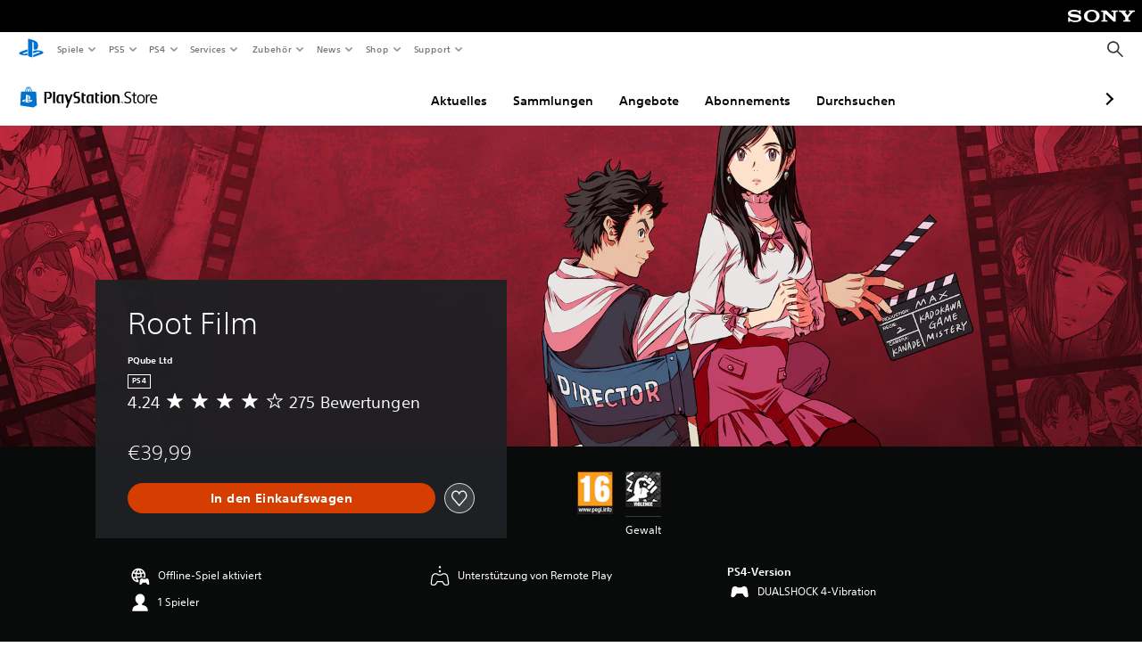

--- FILE ---
content_type: application/javascript
request_url: https://web-commerce-anywhere.playstation.com/ZdjNf/GW/Hf/47UC/BxuP2ad/9izO6NJVQ1SGDVamXY/JSlObhhbAQ/ESBITkp/QcXk
body_size: 168187
content:
(function(){if(typeof Array.prototype.entries!=='function'){Object.defineProperty(Array.prototype,'entries',{value:function(){var index=0;const array=this;return {next:function(){if(index<array.length){return {value:[index,array[index++]],done:false};}else{return {done:true};}},[Symbol.iterator]:function(){return this;}};},writable:true,configurable:true});}}());(function(){nh();qt5();g65();var Qz=function(){return gA.apply(this,[Up,arguments]);};var hd=function(ZH){return void ZH;};var kH=function(It,YW){return It*YW;};var qU=function(){return dr["window"]["navigator"]["userAgent"]["replace"](/\\|"/g,'');};var IW=function(){return dr["Math"]["floor"](dr["Math"]["random"]()*100000+10000);};var ss=function(){return n9.apply(this,[Cr,arguments]);};var AW,M4,W8,O8,pn,kA,Xv,EO,xt,qq,JY,t4,SO,f9,h9,JM,OO,G8,YS,H2,dO,IY,LR,Hs,zD,G4,Vs,WC,T4,YX,nz,Eh,RD,Av,jH,z2,TH,q4,bA,fs,cs,J6,Cz,gR,OW,EU,Bf,rD,ZD,cH,s4,ct,QR,gh,Od,JR,nA,Fs,vn,S6,Ts,Fc,F9,US,dY,vX,vU,pt,w9,Oz,Lq,c8,U9,Wp,PJ,vz,SS,UV,TJ,YR,Wn,I6,Z,Cq,wr,MW,ff,fH,v4,sq,sX,RO,zr,CW,Ix,gc,On,hY,OD,hU,WJ,B,Tf,NW,DD,Cc,gw,qW,Uc,Jx,N8,qA,rS,L9,hW,Mf,Pq,Cx,ZV,dS,qc,EC,kt,mf,VD,EX,qY,O6,FU,J,kW,f8,Td,nn,cC,qM,rr,Jh,ZW,Zz,rW,Up,Ps,TG,pU,Nd,Q4,lf,p8,S2,dn,m9,Jv,Tz,gz,BC,r4,hs,p4,kS,Kx,T5,lx,z9,Mx,Vr,Uq,VY,rd,Dd,Fd,ws,Mn,Qf,L5,xU,rG,FY,Ot,XG,qV,F,kX,Ms,sx,Cv,V9,B6,DX,s9,Uf,At,RA,Vf,dq,Zx,Cw,O4,CC,wY,Y9,Of,MA,NR,pz,zq,qd,k9,A8,Xd,W6,Pf,Xq,rM,Af,Sx,Sq,JA,KH,I4,d6,AD,Ss,lt,Nh,lr,Kd,lh,nO,Q2,Nn,Oc,X6,Ut,T9,kz,QC,W2,U6,CH,JJ,OY,P4,lU,UA,nY,YD,l9,ms,E,n2,CJ,Bn,wG,OU,QD,m5,xH,cf,zA,Nq,Jn,g4,lz,Eq,j9,EG,Tt,d8,SH,E6,lR,nM,SW,ZG,g9,Or,R4,sf,T2,wd,UH,l4,Sf,UD,FA,NX,Rs,nS,Rz,lS,PM,js,Dw,xc,bO,KA,Q9,GY,ZU,fX,EH,sn,ES,O9,w6,G6,N2,tr,Wt,Yw,p6,kM,VH,Vt,fw,zh,YU,IO,tn,XC,qs,Qs,Jd,hn,H8,bU,q9,C2,zM,J8,EW,Gs,Zt,qp,jw,C8,WA,VW,r2,pG,x6,BX,fO,n6,Gf,Mr,ks,Rd,vv,Lp,TW,FX,cw,vH,kU,Gt,Tp,Yt,Dz,kG,pq,OG,lH,hC,CA,Sd,KU,WW,X4,qC,xq,Dq,WU,TA,Zq,vD,EY,hA,bM,Ec,bS,Er,vS,c9,SA,HD,FH,CU,w2,X9,tf,VV,YV,fU,Nt,HU,tO,IU,sU,Vw,UX,l2,IX,q6,rs,Jq,MS,Cd,N6,Lz,Ht,NJ,M9,xx,sz,Pd,cz,BU,XJ,j5,pD,XA,Cf,qH,dw,GU,f6,L,E4,zt,Rc,Ds,Bt,VS,Rq,s6,f4,Hr,Yf,Qx,jD,Yn,jM,k4,Yz,VR,fJ,bD,kJ,s5,ID,Mt,q,PW,Dp,nU,Bq,GD,BO,c6,t9,mq,SU,fA,Lt,Qc,rn,C4,Rp,cU,Ax,SD,qt,xv,sO,AA,Aq,nw,UO,Bz,UU,Qd,Mh,cX,Dc,gt,RW,GR,UG,HR,dW,LG,wW,Fx,v6,IJ,Xz,jG,jx,YY,OA,qn,Gp,pW,mY,mx,Ff,G9,L4,nD,GA,ds,HH,dz,P9,Cn,gY,RJ,tV,KX,FS,A,Gx,Hf,sY,Z8,B9,Id,sH,Ex,Qr,Tq,pO,A6,fW,lO,KR,wt,qf,bc,nV,gx,E9,cO,xY,CD,rt,H9,Jr,pH,RS,N4,CR,vr,Br,OX,Ks,Ed,mA,Fq,kd,S4,df,n4,hz,GH,sw,vd,qz,pv,QJ,HW,Px,md,VA,D9,hq,AS,Rn,NM,Y6,Mz,Ux,cx,fD,lD,kx,JV,BS,Hx,DH,D8,HO,Lf,Pt,c2,wn,vf,pf,Q5,zv,zC,gH,ZS,nf,Wx,BW,GS,fS,Zv,J9,Nz,gW,DR,Bp,rU,OS,A2,st,L6,B5,LW,Hq,Z9,Qt,fz,zn,St,DU,VU,OM,BA,LS,jA,nx,XS,zU,dA,QS,mS,j4,V5,M6,mW,Gh,Vv,Qq,Iw,Ys,ZO,tt,QH,Hc,Bc,rx,KY,z6,cp,T,bt,LA,IS,FD,sd,Z6,D2,I9,tW,TM,Sp,Vx,jW,Md,mp,Cs,vt,kD,hf,Qp,Bs,KV,x4,qS,fx,qO,ft,Nv,E8,LU,fq,KC,x2,LO,jO,Lx,ED,Xn,Ud,tp,D4,Df,bp,IA,jd,Zp,AH,jJ,dv,lC,JO,r6,HA,S5,k6,Us,cM,Z5,GW,dM,W9,AY,Wd,Ad,AV,JU,lq,Gn,TS,kq,Z4,dR,Np,NH,NS,Fv,c5,ZA,Nx,WD,XW,mM,ZX,X8,Rt,Wf,rA,YO,B4,jU,WS,Ft,xR,Jt,Yq,TO,MD,tx,vA,YG,EM,pX,pS,U8,Vq,x8,Rx,fv,Yd,xz,LD,DS,d9,mz,gf,ls,rh,D5,mG,pJ,r9,Wq,NU,G5,Hp,BJ,zV,XH,px,dG,gO,Ww,jt,Kz,D6,Ns,bq,rJ,HS,ld,mX,wq,vJ,W4,nd,Wz,AU,Tx,Fz,wU,cW,Cr,OH,mH,kO,mt,lG,sS,As,Xx,Gq,Pv,Xt,gd,v8,EA,JS,nH,PG,bz,AX,zz,pA,FO,Xf,l5,GO,P6,cD,rO,Dn,bd,KS,JW,LC,tH,lM,hx,vx,Gd,wx,Et,Mq,zH,d4,dU,TU,xO,hD,hS,vs,CS,dD,Ws,Ct,b9,nt,DO,IH,QO,nW,wC,bs,jq,Kq,tX,jr,NC,wS,rC,wp,hO,Y,Mc,rz,Xr,SJ,p2,SV,F6,sC,AJ,tD,DA,zX,jS,dh,zW,OC,bW,Xs,Gr,J4,j6,MJ,Jf,ND,QU,x9,AO,gs,vq,PA,KD,RC,sp,Ov,mD,U4,g6,zp,TC,l6,V8,CO,wz,Es,WH,b4,XD,Kf,Zf,R6,WR,xs,xA,R9,V4,H5,wf,MH,br,sD,ww,n5,I,An,cq,kR,m4,NG,CV,YC,GX,YH,PH,UR,cS,Q,tA,Q6,nX,Qn,vM,JD,F4,ER,mC,xn,gp,wD,tS,Kv,p9,bR,xW,K6,jC,C6,Y4,G2,kw,zG,kf,cr,vc,Vn,fR,Az,KW,Hn,MU,np,c4,Nf,If,Lv,zs,g2,bH,q8,dd,zS,H4,R,Un,bG,vC,SG,DW,V6,NA,vW,Hz,qD,Iz,Dx,vO,zx,jc,FW,rf,A4,KO,sW,NO,PS,mU,rw,K9,wA,jv,v9,gr,wH,cA,PD,Xw,sA,Zd,T6,Oq,jz,Dv,RH,UY,tU,cn,QG,Dh,wX,L2;var BH=function(XU){return ~XU;};var ps=function ht(w4,Ld){'use strict';var Vd=ht;switch(w4){case qh:{var BD=Ld[XM];PO.push(xf);var gq;return gq=BD&&Yx(mO()[FM(Rf)](PU,gS,wO,XO,hH,Ef),typeof dr[Zs()[jf(Dt)].call(null,K4,qx,WO,Fz)])&&Sn(BD[Zs()[jf(gU)].apply(null,[Uz,dx,Kt,Jd])],dr[Zs()[jf(Dt)](K4,Pz,WO,Fz)])&&YA(BD,dr[Zs()[jf(Dt)](tq,Bd,WO,Fz)][YA(typeof zf()[VO(Vz)],'undefined')?zf()[VO(wO)].apply(null,[EW,zd]):zf()[VO(Ez)](RU,dH)])?xD()[xS(K4)](gS,lA,bx,Ez):typeof BD,PO.pop(),gq;}break;case cr:{var Sz=Ld[XM];return typeof Sz;}break;case XM:{PO.push(LH);this[C9()[JH(Pz)](Wz,UW)]=Iq(Gz);var Bx=this[YA(typeof Zs()[jf(TD)],b6('',[][[]]))?Zs()[jf(fd)].apply(null,[Iq(Rf),xd,z4,M4]):Zs()[jf(QW)](Ez,Os,gn,Ls)][Gz][C9()[JH(m6)](Hz,bf)];if(Sn(zf()[VO(S9)](PA,rq),Bx[Sn(typeof C9()[JH(lW)],b6([],[][[]]))?C9()[JH(Ef)](Jz,Is):C9()[JH(A9)](dq,t6)]))throw Bx[YA(typeof zf()[VO(t6)],'undefined')?zf()[VO(fd)].apply(null,[dS,MO]):zf()[VO(Ez)].apply(null,[rH,gD])];var Zn;return Zn=this[Ox()[N9(K4)].apply(null,[Hd,QA,Js,nq,H6])],PO.pop(),Zn;}break;case cp:{var zO=Ld[XM];var p1=Ld[P5];var BN=Ld[Gv];PO.push(z7);try{var Fm=PO.length;var c0=Iq([]);var GQ;return GQ=gQ(H8,[C9()[JH(A9)](T4,t6),mO()[FM(gK)](l3,A7,Ez,Sb,Ik,Js),zf()[VO(fd)].apply(null,[tN,MO]),zO.call(p1,BN)]),PO.pop(),GQ;}catch(WN){PO.splice(U3(Fm,Rf),Infinity,z7);var wF;return wF=gQ(H8,[C9()[JH(A9)].call(null,T4,t6),zf()[VO(S9)].apply(null,[K0,rq]),zf()[VO(fd)](tN,MO),WN]),PO.pop(),wF;}PO.pop();}break;case M5:{var DK=Ld[XM];PO.push(Xb);var NP=dr[Zs()[jf(E7)](Iq(Iq([])),IK,E7,lO)](DK);var nN=[];for(var KB in NP)nN[YA(typeof C9()[JH(MB)],'undefined')?C9()[JH(UN)](mx,UZ):C9()[JH(Ef)].apply(null,[Dk,Om])](KB);nN[Sn(typeof zf()[VO(nT)],'undefined')?zf()[VO(Ez)](O1,kZ):zf()[VO(xT)](Fz,CZ)]();var S1;return S1=function rI(){PO.push(QB);for(;nN[C9()[JH(Gz)](XB,Gk)];){var x1=nN[C9()[JH(nB)](wN,Nb)]();if(nk(x1,NP)){var DL;return rI[zf()[VO(DI)](w7,pF)]=x1,rI[C9()[JH(Pz)].call(null,lN,UW)]=Iq(hB[Rf]),PO.pop(),DL=rI,DL;}}rI[C9()[JH(Pz)](lN,UW)]=Iq(Gz);var TK;return PO.pop(),TK=rI,TK;},PO.pop(),S1;}break;case Hc:{var Hk=Ld[XM];var DT=Ld[P5];var Ib=Ld[Gv];return Hk[DT]=Ib;}break;case H8:{return this;}break;case jv:{var dQ=Ld[XM];return typeof dQ;}break;case Hp:{var QL=Ld[XM];return typeof QL;}break;case P5:{var Dm;PO.push(Z7);return Dm=YA(typeof zf()[VO(xP)],'undefined')?zf()[VO(Bd)](O6,J0):zf()[VO(Ez)](HK,bZ),PO.pop(),Dm;}break;case Vw:{var ZZ=Ld[XM];return typeof ZZ;}break;case Gv:{var HN=Ld[XM];return typeof HN;}break;case dM:{var Nm=Ld[XM];var Zj;PO.push(q3);return Zj=Nm&&Yx(mO()[FM(Rf)](PU,RL,wO,Hx,gZ,gK),typeof dr[Zs()[jf(Dt)](rN,t6,WO,px)])&&Sn(Nm[Zs()[jf(gU)](Xj,pK,Kt,f4)],dr[Sn(typeof Zs()[jf(CN)],b6([],[][[]]))?Zs()[jf(QW)].apply(null,[MB,Iq(Iq(Gz)),rH,tT]):Zs()[jf(Dt)](BQ,Iq(Iq([])),WO,px)])&&YA(Nm,dr[Zs()[jf(Dt)](Ef,YP,WO,px)][YA(typeof zf()[VO(Ub)],b6([],[][[]]))?zf()[VO(wO)].apply(null,[OS,zd]):zf()[VO(Ez)](OB,CB)])?xD()[xS(K4)].call(null,CB,lA,zt,Ez):typeof Nm,PO.pop(),Zj;}break;case B5:{var cZ=Ld[XM];var Ln=Ld[P5];var GT=Ld[Gv];PO.push(Bk);cZ[Ln]=GT[zf()[VO(DI)](Bf,pF)];PO.pop();}break;case CX:{return this;}break;case j5:{var F1=Ld[XM];var AL;PO.push(qL);return AL=F1&&Yx(mO()[FM(Rf)].call(null,PU,VF,wO,cT,t6,CP),typeof dr[YA(typeof Zs()[jf(H6)],b6([],[][[]]))?Zs()[jf(Dt)](YP,Iq(Gz),WO,wD):Zs()[jf(QW)](VF,rF,zd,SB)])&&Sn(F1[Sn(typeof Zs()[jf(gZ)],b6([],[][[]]))?Zs()[jf(QW)].apply(null,[l0,Iq(Rf),sZ,mm]):Zs()[jf(gU)].apply(null,[Iq(Iq(Gz)),VF,Kt,DD])],dr[Zs()[jf(Dt)](Pz,Iq(Iq(Gz)),WO,wD)])&&YA(F1,dr[Zs()[jf(Dt)](DF,Om,WO,wD)][YA(typeof zf()[VO(RL)],b6([],[][[]]))?zf()[VO(wO)].apply(null,[Wt,zd]):zf()[VO(Ez)](n3,Gk)])?YA(typeof xD()[xS(QQ)],'undefined')?xD()[xS(K4)](pm,lA,rj,Ez):xD()[xS(dZ)].call(null,UN,kQ,JT,Lm):typeof F1,PO.pop(),AL;}break;case HR:{var IP=Ld[XM];var xk=Ld[P5];var sI=Ld[Gv];PO.push(KZ);IP[xk]=sI[YA(typeof zf()[VO(VK)],b6([],[][[]]))?zf()[VO(DI)](Tj,pF):zf()[VO(Ez)].call(null,wK,TQ)];PO.pop();}break;case Nv:{var vP=Ld[XM];PO.push(Tk);var NK;return NK=vP&&Yx(mO()[FM(Rf)](PU,IK,wO,GZ,Iq(Iq([])),wO),typeof dr[Zs()[jf(Dt)].call(null,Iq(Iq([])),Dt,WO,B9)])&&Sn(vP[Sn(typeof Zs()[jf(gU)],b6('',[][[]]))?Zs()[jf(QW)](Ez,dF,YZ,Pk):Zs()[jf(gU)].call(null,V1,Iq({}),Kt,pH)],dr[Zs()[jf(Dt)](SP,b0,WO,B9)])&&YA(vP,dr[Zs()[jf(Dt)](Dt,TD,WO,B9)][zf()[VO(wO)](bG,zd)])?xD()[xS(K4)](Ub,lA,nj,Ez):typeof vP,PO.pop(),NK;}break;case DX:{var I1=Ld[XM];PO.push(n1);var gN;return gN=gQ(H8,[YA(typeof zf()[VO(DI)],b6('',[][[]]))?zf()[VO(C7)].apply(null,[JP,Rk]):zf()[VO(Ez)].call(null,f0,F7),I1]),PO.pop(),gN;}break;case T:{return this;}break;case mY:{var BP=Ld[XM];var dB;PO.push(E0);return dB=BP&&Yx(mO()[FM(Rf)](PU,vk,wO,dN,A9,xd),typeof dr[Zs()[jf(Dt)].call(null,wO,Iq([]),WO,Fq)])&&Sn(BP[Zs()[jf(gU)](AK,Hd,Kt,hI)],dr[YA(typeof Zs()[jf(AK)],b6([],[][[]]))?Zs()[jf(Dt)].apply(null,[N1,Iq(Rf),WO,Fq]):Zs()[jf(QW)].call(null,Iq(Rf),cm,wb,Ub)])&&YA(BP,dr[Zs()[jf(Dt)](dZ,Ub,WO,Fq)][Sn(typeof zf()[VO(tF)],'undefined')?zf()[VO(Ez)].call(null,I3,kn):zf()[VO(wO)].apply(null,[F6,zd])])?xD()[xS(K4)](Uz,lA,bn,Ez):typeof BP,PO.pop(),dB;}break;}};var zj=function Pj(tZ,jm){'use strict';var ZP=Pj;switch(tZ){case M5:{var v7=jm[XM];PO.push(RI);var Q7;return Q7=v7&&Yx(mO()[FM(Rf)].call(null,PU,Ub,wO,B4,lk,A7),typeof dr[Zs()[jf(Dt)](B3,YF,WO,CS)])&&Sn(v7[Zs()[jf(gU)](K4,DF,Kt,Ts)],dr[Zs()[jf(Dt)](Iq(Iq([])),Iq({}),WO,CS)])&&YA(v7,dr[Zs()[jf(Dt)].call(null,l0,K4,WO,CS)][Sn(typeof zf()[VO(gS)],b6([],[][[]]))?zf()[VO(Ez)].call(null,wI,pT):zf()[VO(wO)](rn,zd)])?xD()[xS(K4)](b0,lA,Y6,Ez):typeof v7,PO.pop(),Q7;}break;case C8:{var Ek=jm[XM];return typeof Ek;}break;case Kv:{var N7=jm[XM];var X3=jm[P5];var OT=jm[Gv];PO.push(NB);N7[X3]=OT[zf()[VO(DI)].call(null,hz,pF)];PO.pop();}break;case JJ:{var zL=jm[XM];var zm=jm[P5];var qF=jm[Gv];return zL[zm]=qF;}break;case zp:{var m7=jm[XM];var VB=jm[P5];var mI=jm[Gv];PO.push(Nj);try{var Ij=PO.length;var TB=Iq(P5);var HZ;return HZ=gQ(H8,[C9()[JH(A9)](lz,t6),mO()[FM(gK)].call(null,l3,gU,Ez,zK,t6,QQ),YA(typeof zf()[VO(tq)],b6([],[][[]]))?zf()[VO(fd)](PN,MO):zf()[VO(Ez)](Q3,cb),m7.call(VB,mI)]),PO.pop(),HZ;}catch(RZ){PO.splice(U3(Ij,Rf),Infinity,Nj);var OZ;return OZ=gQ(H8,[YA(typeof C9()[JH(tb)],b6([],[][[]]))?C9()[JH(A9)](lz,t6):C9()[JH(Ef)](Uk,bL),zf()[VO(S9)](Y1,rq),zf()[VO(fd)](PN,MO),RZ]),PO.pop(),OZ;}PO.pop();}break;case Nv:{return this;}break;case wG:{var VT=jm[XM];PO.push(Kn);var Xk;return Xk=gQ(H8,[zf()[VO(C7)](RF,Rk),VT]),PO.pop(),Xk;}break;case H8:{return this;}break;case N8:{return this;}break;case qh:{var YQ;PO.push(C1);return YQ=zf()[VO(Bd)].call(null,c4,J0),PO.pop(),YQ;}break;case mp:{var IT=jm[XM];PO.push(Km);var nm=dr[YA(typeof Zs()[jf(EB)],'undefined')?Zs()[jf(E7)].apply(null,[Iq(Rf),pm,E7,nD]):Zs()[jf(QW)](rF,lk,IN,Im)](IT);var GP=[];for(var wk in nm)GP[C9()[JH(UN)].call(null,jq,UZ)](wk);GP[Sn(typeof zf()[VO(rP)],b6('',[][[]]))?zf()[VO(Ez)](fN,M0):zf()[VO(xT)](lD,CZ)]();var x3;return x3=function Um(){PO.push(hZ);for(;GP[Sn(typeof C9()[JH(Jb)],b6([],[][[]]))?C9()[JH(Ef)].apply(null,[mK,FB]):C9()[JH(Gz)].call(null,tm,Gk)];){var D3=GP[YA(typeof C9()[JH(Uz)],'undefined')?C9()[JH(nB)].call(null,bk,Nb):C9()[JH(Ef)](mN,dT)]();if(nk(D3,nm)){var qN;return Um[zf()[VO(DI)](Sq,pF)]=D3,Um[C9()[JH(Pz)].apply(null,[qH,UW])]=Iq(hB[Rf]),PO.pop(),qN=Um,qN;}}Um[C9()[JH(Pz)](qH,UW)]=Iq(Gz);var O0;return PO.pop(),O0=Um,O0;},PO.pop(),x3;}break;case Oc:{PO.push(PL);this[C9()[JH(Pz)](IJ,UW)]=Iq(Gz);var YT=this[Zs()[jf(fd)].call(null,xT,Iq(Iq({})),z4,lC)][Gz][C9()[JH(m6)](wq,bf)];if(Sn(YA(typeof zf()[VO(lW)],b6('',[][[]]))?zf()[VO(S9)](Cq,rq):zf()[VO(Ez)](kj,mN),YT[C9()[JH(A9)](cA,t6)]))throw YT[YA(typeof zf()[VO(L1)],b6([],[][[]]))?zf()[VO(fd)](ZA,MO):zf()[VO(Ez)].call(null,Tb,N0)];var LN;return LN=this[Ox()[N9(K4)].apply(null,[Pz,QA,Js,FN,gZ])],PO.pop(),LN;}break;case Ec:{var k1=jm[XM];var hL=jm[P5];var NQ;var tI;var m0;PO.push(bm);var Tn;var qI=YA(typeof xD()[xS(Ef)],b6([],[][[]]))?xD()[xS(Ez)].call(null,H6,WL,Ak,Rf):xD()[xS(dZ)].call(null,Bd,QT,M3,F0);var jK=k1[C9()[JH(QQ)](rA,pm)](qI);for(Tn=Gz;fb(Tn,jK[C9()[JH(Gz)](BT,Gk)]);Tn++){NQ=Hb(L3(SL(hL,wO),hB[wO]),jK[Sn(typeof C9()[JH(hH)],b6([],[][[]]))?C9()[JH(Ef)].apply(null,[Nj,RQ]):C9()[JH(Gz)](BT,Gk)]);hL*=hB[gU];hL&=hB[Ez];hL+=hB[K4];hL&=cG[YA(typeof C9()[JH(RL)],b6('',[][[]]))?C9()[JH(hH)](RF,gK):C9()[JH(Ef)](AP,Ok)]();tI=Hb(L3(SL(hL,wO),hB[wO]),jK[C9()[JH(Gz)](BT,Gk)]);hL*=hB[gU];hL&=hB[Ez];hL+=hB[K4];hL&=hB[nT];m0=jK[NQ];jK[NQ]=jK[tI];jK[tI]=m0;}var hF;return hF=jK[YA(typeof Zs()[jf(DI)],'undefined')?Zs()[jf(g0)](A9,Iq(Iq({})),G3,pA):Zs()[jf(QW)](jT,UB,S3,FT)](qI),PO.pop(),hF;}break;case CX:{var bb=jm[XM];PO.push(j1);if(YA(typeof bb,xD()[xS(Rf)](m3,MK,sQ,Ez))){var S0;return S0=Sn(typeof Zs()[jf(t6)],b6('',[][[]]))?Zs()[jf(QW)].call(null,VF,E7,tj,B7):Zs()[jf(wO)].apply(null,[RL,wO,NZ,z0]),PO.pop(),S0;}var r1;return r1=bb[C9()[JH(pm)].call(null,C4,s3)](new (dr[Ox()[N9(QW)].apply(null,[A9,Y7,Ez,jB,DF])])(Zs()[jf(DF)](g0,DF,dF,Wf),C9()[JH(Vz)].apply(null,[Oz,mb])),zf()[VO(IK)].apply(null,[TT,fT]))[C9()[JH(pm)](C4,s3)](new (dr[Ox()[N9(QW)].call(null,Ez,Y7,Ez,jB,g0)])(zf()[VO(UT)](bN,qk),YA(typeof C9()[JH(m3)],'undefined')?C9()[JH(Vz)](Oz,mb):C9()[JH(Ef)].call(null,xd,pQ)),Zs()[jf(z7)](Iq({}),xZ,rq,pS))[C9()[JH(pm)](C4,s3)](new (dr[Sn(typeof Ox()[N9(rN)],b6([],[][[]]))?Ox()[N9(gU)](nB,YI,IB,FI,Ez):Ox()[N9(QW)].call(null,Iq(Iq({})),Y7,Ez,jB,Js)])(Zs()[jf(pm)](lW,Iq(Iq([])),rm,c6),C9()[JH(Vz)](Oz,mb)),Sn(typeof zf()[VO(Hd)],'undefined')?zf()[VO(Ez)].call(null,ST,R1):zf()[VO(zN)].call(null,MQ,K4))[C9()[JH(pm)].call(null,C4,s3)](new (dr[Sn(typeof Ox()[N9(UN)],'undefined')?Ox()[N9(gU)](Iq(Iq(Gz)),OI,TD,b1,pK):Ox()[N9(QW)].apply(null,[Iq(Iq({})),Y7,Ez,jB,Bd])])(Zs()[jf(Vz)](Iq(Iq([])),dF,xT,MP),C9()[JH(Vz)].apply(null,[Oz,mb])),C9()[JH(MB)].apply(null,[n6,Pn]))[C9()[JH(pm)](C4,s3)](new (dr[YA(typeof Ox()[N9(dZ)],b6([],[][[]]))?Ox()[N9(QW)].apply(null,[tF,Y7,Ez,jB,A7]):Ox()[N9(gU)](q7,hP,mK,sN,VK)])(zf()[VO(fm)](NO,lK),YA(typeof C9()[JH(YF)],b6('',[][[]]))?C9()[JH(Vz)].call(null,Oz,mb):C9()[JH(Ef)].apply(null,[Rm,pN])),C9()[JH(YP)](Ys,KL))[C9()[JH(pm)].apply(null,[C4,s3])](new (dr[YA(typeof Ox()[N9(rN)],'undefined')?Ox()[N9(QW)].call(null,dF,Y7,Ez,jB,CP):Ox()[N9(gU)].call(null,UP,OI,M7,q7,EB)])(Ox()[N9(rN)](JL,GN,Js,wI,Dt),C9()[JH(Vz)](Oz,mb)),YA(typeof C9()[JH(nB)],'undefined')?C9()[JH(Bd)].call(null,LB,TL):C9()[JH(Ef)](SQ,EZ))[C9()[JH(pm)].call(null,C4,s3)](new (dr[Ox()[N9(QW)](N1,Y7,Ez,jB,gZ)])(mO()[FM(JL)](I3,CP,Ez,wI,Iq({}),S9),C9()[JH(Vz)](Oz,mb)),C9()[JH(xT)].call(null,Sq,k3))[YA(typeof C9()[JH(B3)],'undefined')?C9()[JH(pm)].apply(null,[C4,s3]):C9()[JH(Ef)](qT,DZ)](new (dr[Ox()[N9(QW)](lk,Y7,Ez,jB,fd)])(Zs()[jf(MB)](VK,xZ,lW,WD),C9()[JH(Vz)].call(null,Oz,mb)),C9()[JH(YF)](Lq,fd))[zf()[VO(YF)](QN,z7)](Gz,fT),PO.pop(),r1;}break;case UX:{var Oj=jm[XM];var fI=jm[P5];PO.push(U1);var vF;return vF=b6(dr[Zs()[jf(rN)].apply(null,[Uz,Iq(Rf),LQ,xL])][C9()[JH(dF)](IB,n0)](kH(dr[Sn(typeof Zs()[jf(VK)],'undefined')?Zs()[jf(QW)](Iq(Iq(Rf)),t6,qT,rb):Zs()[jf(rN)].apply(null,[V1,Ik,LQ,xL])][Zs()[jf(YP)](t6,MN,FK,bS)](),b6(U3(fI,Oj),hB[Rf]))),Oj),PO.pop(),vF;}break;case kR:{var TZ=jm[XM];PO.push(Em);var AB=new (dr[C9()[JH(fm)](pb,xP)])();var Zk=AB[kb()[kK(MN)](G7,nB,Sj,Ez,pm)](TZ);var Mj=Zs()[jf(wO)](wO,TD,NZ,IJ);Zk[Sn(typeof Zs()[jf(Ef)],'undefined')?Zs()[jf(QW)].apply(null,[Iq({}),Iq(Iq([])),g3,QK]):Zs()[jf(D7)](nB,QQ,gj,cS)](function(P7){PO.push(E0);Mj+=dr[C9()[JH(gU)](OH,QT)][Zs()[jf(TQ)](xd,xP,Qj,xF)](P7);PO.pop();});var WB;return WB=dr[YA(typeof xD()[xS(gU)],b6(Zs()[jf(wO)].call(null,rF,DF,NZ,IJ),[][[]]))?xD()[xS(Js)](Fn,J0,VI,Js):xD()[xS(dZ)](Om,N1,XQ,XO)](Mj),PO.pop(),WB;}break;case p8:{var wP=jm[XM];var r7=hB[QQ];PO.push(wZ);for(var zZ=hB[dZ];fb(zZ,wP[C9()[JH(Gz)](bQ,Gk)]);zZ++){r7=mP(kH(r7,TD),wP[C9()[JH(vI)].call(null,Xn,qZ)](zZ));}var G1;return G1=OP(r7,Gz)[kb()[kK(K4)](RP,Rf,PL,wO,rN)](RL),PO.pop(),G1;}break;case tp:{PO.push(jZ);var SF;return SF=new (dr[mO()[FM(AK)](c1,Iq(Iq(Rf)),Js,DP,E7,m6)])()[xD()[xS(JL)].call(null,RL,Bb,zK,E7)](),PO.pop(),SF;}break;case dv:{PO.push(UI);var xI=[xD()[xS(AK)](Os,SI,kI,tq),mO()[FM(xd)](xZ,z7,gK,Bj,Iq(Iq({})),jT),Zs()[jf(UB)](A7,Iq(Gz),z7,FH),C9()[JH(CN)](sB,zI),C9()[JH(rF)](cS,xZ),C9()[JH(Uz)](GH,Pk),C9()[JH(SP)](vq,rN),Ox()[N9(E7)].apply(null,[b0,rL,E7,AF,xZ]),C9()[JH(NZ)].apply(null,[Xx,Uz]),YA(typeof mO()[FM(AK)],b6([],[][[]]))?mO()[FM(vI)].apply(null,[w6,mT,rN,RI,wO,tq]):mO()[FM(UN)](OI,EB,X0,LZ,QQ,qx),zf()[VO(NZ)](An,WF),C9()[JH(gZ)].call(null,dD,wT),Ox()[N9(DI)].call(null,Vj,F3,hH,EQ,JL),YA(typeof C9()[JH(Ez)],'undefined')?C9()[JH(lk)].call(null,Pf,CB):C9()[JH(Ef)].apply(null,[xb,dN]),zf()[VO(gZ)].apply(null,[q9,UL]),Zs()[jf(IK)](Iq(Iq(Rf)),QQ,mQ,Dn),Sn(typeof Zs()[jf(VF)],'undefined')?Zs()[jf(QW)].call(null,UQ,Fn,Jm,UT):Zs()[jf(UT)](A7,Xj,DZ,sd),Zs()[jf(zN)].apply(null,[Pz,Iq(Gz),RT,Lx]),C9()[JH(gS)](VH,PQ),YA(typeof Zs()[jf(gK)],b6('',[][[]]))?Zs()[jf(fm)](tq,Iq(Rf),rP,JU):Zs()[jf(QW)].apply(null,[A7,Iq(Iq(Gz)),dK,D7]),YA(typeof xD()[xS(qx)],'undefined')?xD()[xS(Dt)](rN,D7,fK,g0):xD()[xS(dZ)](S9,RQ,Fb,ZK),zf()[VO(lk)](TA,RU),C9()[JH(vk)].apply(null,[xq,A3]),zf()[VO(gS)].apply(null,[mj,db]),Zs()[jf(Xj)](Hd,gK,zN,xq),Zs()[jf(mT)].call(null,Iq(Iq(Rf)),dZ,Jz,x9),zf()[VO(vk)].call(null,qm,cm)];if(Yx(typeof dr[YA(typeof C9()[JH(pK)],b6('',[][[]]))?C9()[JH(zN)](MS,FI):C9()[JH(Ef)].apply(null,[A7,sZ])][Zs()[jf(Om)].apply(null,[UN,xT,FL,Od])],C9()[JH(gK)].apply(null,[Bz,g0]))){var jL;return PO.pop(),jL=null,jL;}var gb=xI[C9()[JH(Gz)].call(null,JB,Gk)];var W3=Zs()[jf(wO)](K4,AI,NZ,pq);for(var r3=Gz;fb(r3,gb);r3++){var ZQ=xI[r3];if(YA(dr[YA(typeof C9()[JH(Dt)],b6('',[][[]]))?C9()[JH(zN)](MS,FI):C9()[JH(Ef)].apply(null,[xP,gn])][Zs()[jf(Om)].apply(null,[hH,Iq(Gz),FL,Od])][ZQ],undefined)){W3=(Sn(typeof Zs()[jf(K4)],'undefined')?Zs()[jf(QW)](TQ,Iq(Iq([])),sm,dZ):Zs()[jf(wO)](gK,Js,NZ,pq))[C9()[JH(CB)](lx,OF)](W3,xD()[xS(xd)](AK,YB,NT,Rf))[C9()[JH(CB)](lx,OF)](r3);}}var zT;return PO.pop(),zT=W3,zT;}break;case EC:{PO.push(gk);var Kk;return Kk=Sn(typeof dr[zf()[VO(rN)].apply(null,[DW,gT])][Sn(typeof Ox()[N9(Gz)],'undefined')?Ox()[N9(gU)](VK,ck,UK,dF,TQ):Ox()[N9(JL)](Ef,GK,E7,sQ,B3)],mO()[FM(Rf)](PU,lk,wO,Mm,AI,mb))||Sn(typeof dr[zf()[VO(rN)](DW,gT)][Zs()[jf(CN)](Iq(Gz),qP,Sk,tn)],mO()[FM(Rf)](PU,dF,wO,Mm,AK,Os))||Sn(typeof dr[YA(typeof zf()[VO(TQ)],b6('',[][[]]))?zf()[VO(rN)].apply(null,[DW,gT]):zf()[VO(Ez)].call(null,w3,qj)][xD()[xS(vI)].call(null,g0,Ej,sm,vI)],mO()[FM(Rf)](PU,lk,wO,Mm,q7,EB)),PO.pop(),Kk;}break;case JY:{PO.push(f1);try{var Wb=PO.length;var hm=Iq(P5);var hk;return hk=Iq(Iq(dr[zf()[VO(rN)](Xq,gT)][kb()[kK(RL)].call(null,fZ,C7,nQ,MN,qx)])),PO.pop(),hk;}catch(jj){PO.splice(U3(Wb,Rf),Infinity,f1);var WI;return PO.pop(),WI=Iq(P5),WI;}PO.pop();}break;}};var zb=function(){T3=["\x6c\x65\x6e\x67\x74\x68","\x41\x72\x72\x61\x79","\x63\x6f\x6e\x73\x74\x72\x75\x63\x74\x6f\x72","\x6e\x75\x6d\x62\x65\x72"];};var Lk=function(SK){if(SK===undefined||SK==null){return 0;}var Lj=SK["replace"](/[\w\s]/gi,'');return Lj["length"];};var hT=function(Vb,BI){return Vb>>>BI|Vb<<32-BI;};var SL=function(p7,lB){return p7>>lB;};var ZL=function(vZ){if(vZ===undefined||vZ==null){return 0;}var fL=vZ["toLowerCase"]()["replace"](/[^0-9]+/gi,'');return fL["length"];};var Mb=function(A1,YL){return A1/YL;};var n9=function Cj(Wk,OQ){var GB=Cj;for(Wk;Wk!=sw;Wk){switch(Wk){case cC:{while(DQ(wL,Gz)){if(YA(KP[xN[dZ]],dr[xN[Rf]])&&Kb(KP,lI[xN[Gz]])){if(Yx(lI,ET)){YN+=Cj(Mc,[G0]);}return YN;}if(Sn(KP[xN[dZ]],dr[xN[Rf]])){var D0=V7[lI[KP[Gz]][Gz]];var YK=Cj(NR,[CP,KP[Rf],wL,b6(G0,PO[U3(PO.length,Rf)]),D0]);YN+=YK;KP=KP[Gz];wL-=gQ(dM,[YK]);}else if(Sn(lI[KP][xN[dZ]],dr[xN[Rf]])){var D0=V7[lI[KP][Gz]];var YK=Cj(NR,[wO,Gz,wL,b6(G0,PO[U3(PO.length,Rf)]),D0]);YN+=YK;wL-=gQ(dM,[YK]);}else{YN+=Cj(Mc,[G0]);G0+=lI[KP];--wL;};++KP;}Wk=g2;}break;case f8:{Wk+=Iw;var V3=qB[kT];var RN=U3(V3.length,Rf);if(Kb(RN,Gz)){do{var X1=Hb(U3(b6(RN,AZ),PO[U3(PO.length,Rf)]),Zm.length);var N3=A0(V3,RN);var cF=A0(Zm,X1);WK+=Cj(Mc,[zB(L3(BH(N3),cF),L3(BH(cF),N3))]);RN--;}while(Kb(RN,Gz));}}break;case L5:{var HI=OQ[XM];var gP=b6([],[]);for(var DN=U3(HI.length,Rf);Kb(DN,Gz);DN--){gP+=HI[DN];}return gP;}break;case Hr:{var Wj=OQ[XM];Z0.MY=Cj(L5,[Wj]);while(fb(Z0.MY.length,fm))Z0.MY+=Z0.MY;Wk=sw;}break;case fX:{while(Kb(vK,Gz)){LK+=vT[vK];vK--;}return LK;}break;case Dp:{Wk=sw;return fQ;}break;case vM:{while(Kb(b3,Gz)){var EN=Hb(U3(b6(b3,dL),PO[U3(PO.length,Rf)]),NL.length);var bI=A0(gB,b3);var lT=A0(NL,EN);Vm+=Cj(Mc,[zB(L3(BH(bI),lT),L3(BH(lT),bI))]);b3--;}Wk=BX;}break;case mM:{Wk=sw;while(fb(Q1,Mk.length)){zf()[Mk[Q1]]=Iq(U3(Q1,Ez))?function(){return gQ.apply(this,[jG,arguments]);}:function(){var WQ=Mk[Q1];return function(HL,lL){var p0=Z0(HL,lL);zf()[WQ]=function(){return p0;};return p0;};}();++Q1;}}break;case x2:{return gA(cw,[WK]);}break;case qh:{PO.push(EP);zP=function(vm){return Cj.apply(this,[Hr,arguments]);};Z0(jN,l0);Wk=sw;PO.pop();}break;case BX:{Wk-=Cv;return gA(dR,[Vm]);}break;case g2:{return YN;}break;case qX:{var AZ=OQ[XM];Wk+=Q;var kT=OQ[P5];var Zm=qB[Gb];var WK=b6([],[]);}break;case Nv:{var dL=OQ[XM];var HT=OQ[P5];var NL=Lb[gm];var Vm=b6([],[]);var gB=Lb[HT];Wk+=Qr;var b3=U3(gB.length,Rf);}break;case cp:{var CL=OQ[XM];var LT=b6([],[]);for(var GI=U3(CL.length,Rf);Kb(GI,Gz);GI--){LT+=CL[GI];}return LT;}break;case D8:{var v3=Gz;Wk+=gc;}break;case Er:{Wk=Dp;if(fb(v3,fk.length)){do{var Zb=A0(fk,v3);var D1=A0(CF.XX,kN++);fQ+=Cj(Mc,[zB(L3(BH(Zb),D1),L3(BH(D1),Zb))]);v3++;}while(fb(v3,fk.length));}}break;case zp:{var Pm=OQ[XM];Wk=sw;xj.BG=Cj(cp,[Pm]);while(fb(xj.BG.length,KR))xj.BG+=xj.BG;}break;case jv:{PO.push(f7);H1=function(EK){return Cj.apply(this,[zp,arguments]);};xj.call(null,rB,BQ);Wk+=Vr;PO.pop();}break;case PJ:{var vT=OQ[XM];var LK=b6([],[]);Wk+=rr;var vK=U3(vT.length,Rf);}break;case d8:{var C0=OQ[XM];Wk=sw;CF.XX=Cj(PJ,[C0]);while(fb(CF.XX.length,dw))CF.XX+=CF.XX;}break;case CJ:{PO.push(w0);H7=function(AN){return Cj.apply(this,[d8,arguments]);};Wk=sw;gA(jr,[Vz,Vz,Rk,O7]);PO.pop();}break;case HR:{Wk=D8;var x7=OQ[XM];var QI=OQ[P5];var rZ=OQ[Gv];var tL=OQ[qX];var fQ=b6([],[]);var kN=Hb(U3(tL,PO[U3(PO.length,Rf)]),A7);var fk=VZ[rZ];}break;case X8:{Wk-=qp;if(Sn(typeof lI,xN[Ef])){lI=ET;}var YN=b6([],[]);G0=U3(cj,PO[U3(PO.length,Rf)]);}break;case l2:{var d0=OQ[XM];CF=function(t7,Ob,VL,Hm){return Cj.apply(this,[HR,arguments]);};return H7(d0);}break;case dM:{Wk=sw;ET=[QW,II(TD),TD,UN,II(tq),A7,II(E7),dZ,wO,dZ,QW,II(qP),Os,Gz,II(gU),qx,II(lW),RL,[wO],II(Dt),K4,II(mT),IK,Rf,UN,II(Om),nB,II(nB),[RL],II(Ef),II(UN),II(z7),pm,gU,nT,II(wO),II(UB),[RL],gU,II(RL),[Ef],UN,II(gU),II(QW),II(pm),Fn,Dt,qx,II(UN),II(Js),K4,Gz,[rN],II(tq),JL,rN,II(wO),dZ,Ez,II(dZ),II(MN),RL,II(UN),dZ,wO,Rf,II(QW),Rf,II(vI),JL,rN,II(wO),Gz,QQ,[Gz],II(JL),xd,II(nT),gU,II(UN),II(E7),gK,Gz,II(QW),II(Rf),DI,qx,Js,II(qx),II(Ez),dZ,II(MN),QQ,Ef,II(nT),II(Ez),qx,II(tq),JL,dZ,dZ,K4,Rf,II(dZ),II(E7),JL,II(QW),Ez,II(Rf),II(qx),gU,II(K4),Rf,qx,II(qx),qx,AK,II(qx),wO,II(UN),II(dZ),E7,II(Om),[dZ],II(E7),II(qx),MN,II(Ef),II(Rf),II(Rf),UN,II(MN),II(E7),E7,JL,II(Js),II(dZ),gK,II(pK),VK,[qx],gU,Ez,II(Vj),Pz,II(Fn),l0,II(dZ),II(gU),II(wO),qx,II(nT),UN,II(nT),Ez,II(q7),TD,II(UN),Gz,Rf,gU,II(QW),Rf,Ef,nT,nT,II(Rf),II(Ef),II(Ez),AK,II(Js),II(UN),II(Ef),II(QW),Gz,II(dZ),UN,II(Dt),Ik,II(QW),Ez,II(rN),II(Ef),MN,II(K4),K4,Rf,nT,wO,Gz,II(S9),mT,[Gz],II(qP),Vj,Ez,II(QW),II(QW),II(A7),AI,II(JL),II(dZ),DI,II(Rf),II(UN),Ef,Rf,II(JL),E7,dZ,II(V1),JL,gU,II(K4),Rf,qx,II(gU),UN,II(nT),K4,II(Os),JL,II(JL),II(AK),gU,II(MN),UN,UN,K4,dZ,Gz,dZ,MN,Gz,II(K4),II(nT),nT,Ef,II(Ef),QW,UN,II(dF),VF,E7,II(E7),gU,Ez,II(Rf),Js,II(RL),qx,nT,rN,II(dZ),Ef,II(Rf),Js,II(MN),II(Rf),II(b0),Js,dZ,II(JL),E7,II(QW),II(dZ),gK,II(Ef),Ez,II(nT),II(K4),RL,II(E7),Dt,II(E7),II(MN),MN,DI,Ez,II(QW),II(QW),dZ,II(E7),qx,Dt,Gz,qx,II(pK),UP,II(Rf),Gz,II(gU),II(dZ),E7,II(QW),Ez,II(Rf),S9,DI,II(UN),II(MN),II(fd),II(nT),Vz,II(UN),wO,Ef,II(nT),II(Rf),II(xZ),II(TQ),xP,AK,II(Ef),II(pm),mT,Rf,II(dZ),II(gU),UN,II(nT),II(MB),Om,II(UN),II(UT),b0,Ef,II(pm),pm,gU,II(QW),rN,II(QW),Rf,II(Rf),II(z7),DF,rN,II(Rf),Ez,II(JL),wO,UN,UN,II(mT),DF,UN,II(nT),E7,II(E7),dZ,E7,II(gK),qx,Rf,II(mT),UT,Ez,II(Rf),II(Rf),II(K4),II(UN),Rf,[Ef],II(rN),II(Ef),II(pm),UP,Dt,JL,II(QW),UN,II(C7),II(E7),Xj,II(E7),qx,II(nT),II(dZ),II(Pz),JL,dZ,II(V1),AI,II(wO),gU,II(nT),II(Js),E7,II(A7),[gK],K4,Ez,II(Rf),rN,Gz,II(Js),II(Hd),JL,II(gK),Gz,II(Rf),qx,Js,II(Dt),QW,II(b0),UN,II(Ef),II(dZ),gK,II(Dt),Dt,II(gK),nT,[qx],gK,II(dZ),nT,Rf,II(UP),tF,UN,UN,II(b0),Js,II(UN),II(dZ),gK,II(EB),Ik,Ef,II(MN),JL,II(tq),[gK],II(TD),q7,II(dZ),II(rN),wO,UN,II(xZ),g0,JL,II(JL),K4,II(qx),II(QW),II(UN),II(RL),[wO],II(qx),dZ,dZ,K4,Rf,II(gK),qx,II(V1),V1,II(Ef),UN,II(UN),II(rN),rN,II(Ef),II(A9),hH,qx,II(K4),wO,II(nT),qx,gK,II(Ef),Js,Gz,II(A9),jT,II(gU),II(dZ),dZ,UN,II(Os),xZ,II(Js),II(Ef),II(QW),JL,II(gK),II(Rf),Rf,nT,wO,II(JL),II(AK),V1,II(QW),Rf,II(qx),II(dZ),gK,II(A9),E7,E7,II(E7),rN,II(wO),gK,II(gK),qx,Os,K4,II(Ef),II(dZ),II(wO),II(pm),Fn,II(rN),dZ,II(Ik),Hd,JL,II(Js),DI,II(DI),qx,JL,II(Js),QW,II(CB),CB,II(QW),QQ,II(AK),qx,II(Xj),Hd,gK,qx,Rf,[rN],II(IK),[dZ],Ef,II(wO),dZ,UN,dZ,II(JL),QW,II(Js),QW,K4,II(Vj),qP,Gz,II(E7),QQ];}break;case N8:{Wk+=UV;V7=[[II(DI),II(Ef),dZ,MN,II(gU),qx,II(E7),qx],[],[Fn,CB,gU,II(MN),dZ,UN],[II(pm),UT,II(gU),II(Vz),Om],[],[],[],[],[gK,II(qx),Gz,gU],[],[],[],[II(K4),Ez,II(Rf)],[II(nT),wO,II(wO)],[],[Dt,Js,II(wO)],[rF,II(Dt),QW]];}break;case EY:{return [II(dZ),rN,II(wO),qx,II(E7),m6,II(DI),E7,II(S9),II(gK),Ez,II(dZ),II(rN),UN,II(Ef),II(dZ),wO,II(gU),qx,gU,xP,II(rN),DI,nT,II(nT),gU,II(UN),rN,II(wO),II(MN),II(xd),II(UN),Rf,TQ,II(qx),JL,II(dZ),rN,Ef,II(MN),Rf,qx,xd,Ez,II(TD),TD,II(JL),Ef,II(pm),Fn,CB,gU,II(MN),II(fd),m6,UN,nT,qx,II(wO),II(nT),dZ,II(Rf),Ez,II(rN),II(hH),vI,II(A9),VK,gU,dZ,II(rN),UN,II(K4),Rf,JL,II(H6),vI,II(dZ),Ef,II(dZ),Rf,II(gK),II(Rf),II(DI),II(Ef),II(l0),UN,K4,gK,gU,II(K4),QW,Ef,gK,II(qx),II(Js),JL,II(gK),II(tq),VK,II(nT),wO,II(wO),gU,Ez,II(gK),DI,Gz,K4,II(rN),g0,JL,II(gK),AK,II(E7),UN,Ez,II(m3),t6,Ef,II(m6),nT,II(l0),DF,rN,II(QW),Rf,II(dZ),RL,II(Hd),II(l0),YF,Ef,II(m6),tF,II(AI),Ez,II(Js),II(dZ),Js,II(RL),Js,II(Ez),UN,II(JL),Rf,II(Rf),II(Js),dZ,Ef,QW,II(A7),lW,II(Rf),II(MN),DI,II(UN),II(wO),II(UN),II(xZ),II(Rf),fd,II(K4),II(Ef),II(gU),II(MN),TD,II(K4),Ef,Ez,II(qx),II(gK),[UB],JL,II(JL),Gz,K4,II(nT),MN,II(Ef),II(gK),xd,II(gU),II(wO),gK,II(rN),nT,II(QW),K4,II(qP),Fn,II(E7),Dt,II(E7),II(QW),qx,II(UN),II(Js),K4,Gz,II(K4),Ez,II(Rf),gU,wO,II(JL),Ez,II(hH),JL,rN,II(wO),Rf,Ef,II(UN),II(rN),QW,II(lW),II(dZ),gK,II(nT),II(QW),[B3],II(gU),Gz,dZ,Ez,II(dZ),II(MN),pK,II(nT),II(QW),[B3],Gz,TD,DI,Ez,II(QW),II(QW),II(TQ),q7,II(gK),qx,II(E7),JL,II(UN),Ef,II(nT),gK,II(JL),nT,II(B3),TD,QW,Js,II(rN),II(UN),II(TQ),l0,Gz,II(QW),qx,II(pK),A7,DI,II(MN),II(gK),Ez,II(dZ),Rf,gU,II(rN),DI,II(dZ),rN,II(QW),Rf,II(Dt),lW,II(Ez),UN,Ez,II(AI),AI,gK,II(qx),II(Js),JL,II(gK),II(TD),D7,II(QW),II(qx),rN,II(Js),II(Ez),RL,II(Fn),UP,II(dZ),Ef,dZ,II(qx),MN,Gz,II(Js),Ef,nT,II(UN),gK,II(qx),II(Js),JL,II(gK),II(xd),A9,II(RL),Ez,Ef,Gz,II(QW),JL,II(UN),Ef,Rf,II(UN),Rf,[Os],II(m3),K4,II(TQ),QW,QW,II(H6),A7,QW,II(gU),DI,II(gU),II(QW),JL,II(gK),II(Rf),II(Ef),II(QW),II(dZ),Ez,II(wO),QW,II(H6),Os,II(nT),E7,II(pK),UP,Ez,II(nT),Ez,[Fn],II(rN),E7,II(nT),Gz,QQ,II(DI),II(Ef),dZ,MN,II(gU),qx,II(E7),qx,II(JL),AK,[C7],II(Dt),nT,gK,II(nT),II(QW),Gz,E7,II(Js),II(QW),QQ,II(dZ),II(UN),II(gU),II(dZ),Rf,rN,II(Dt),Gz,Ef,nT,UN,II(K4),UN,UN,II(nT),II(wO),Gz,Rf,CB,II(YP),DI,l0,II(AK),II(Js),E7,II(nT),Rf,II(dZ),II(gU),nT,II(tq),V1,II(Ef),gU,Rf,II(AI),UP,II(Ef),II(dZ),II(B3),tF,Gz,II(Ef),Ef,Rf,II(Rf),II(QW),rN,II(Rf),Gz,II(gU),II(dZ),E7,II(Pz),[mb],II(DF),pm,II(B3),Rf,C7,II(xd),II(Pz),b0,II(Rf),Ef,dZ,II(Rf),II(QQ),II(q7),tF,II(pK),b0,II(Rf),Js,Rf,II(VK),QQ,MN,Gz,II(DI),Ez,II(dZ),II(C7),dx,xd,II(xd),wO,QW,II(Om),nB,DI,Ez,II(QW),II(QW),II(DF),Vz,[tq],II(QQ),rN,II(Rf),UN,Rf,II(hH),K4,II(dx),b0,II(b0),DF,II(DI),II(tq),A9,[MB],II(z7),AI,Ez,DI,Ez,II(QW),II(QW),II(DF),Vz,[tq],II(gU),II(qx),gK,[t6],II(dF),mT,II(dZ),II(MN),qx,[Om],[fT],II(CP),MB,UN,II(IK),IK,II(qx),[H6],II(AI),pK,II(qx),[H6],II(z7),MB,II(dZ),II(MN),qx,[Om],[fT],II(AI),dx,II(dZ),gK,II(UP),TD,II(dZ),Rf,II(jT),H6,Ez,II(dZ),II(Ef),Rf,gU,II(jT),QW,QW,gU,II(RL),MN,II(YF),AI,II(dx),m3,RL,II(E7),qx,II(K4),gK,II(fm),K4,II(K4),YF,dZ,II(qx),nT,Ef,II(nT),II(DF),K4,II(K4),CP,E7,II(gK),UN,Rf,QW,II(gK),II(dZ),E7,Rf,II(Ef),II(qx),II(DF),K4,II(K4),m3,nT,QW,II(Ez),II(gU),MN,Gz,II(fm),K4,II(K4),YF,dZ,II(QW),Rf,nT,II(xT),K4,II(K4),IK,II(Js),II(QW),JL,II(MN),gU,Ef,II(UN),II(YF),K4,II(K4),IK,II(Js),II(QW),JL,II(MN),gU,Ef,II(UN),II(vI),gK,qx,Rf,II(K4),Ez,II(Rf),[Ub],mT,II(AK),II(l0),pK,II(gU),Gz,II(xd),gK,qx,Rf,II(K4),Ez,II(Rf),[Ub],CN,II(wO),wO,II(nB),II(dZ),II(DI),K4,II(K4),z7,gK,II(gU),Gz,II(xd),gK,qx,Rf,II(K4),Ez,II(Rf),II(V1),g0,K4,Rf,II(Xj),S9,II(xP),E7,xP,[Fn],E7,II(CN),Rf,Ef,fd,[tq],II(gK),II(nT),gK,II(Om),pm,II(B3),t6,dZ,II(fm),b0,II(qP),t6,dZ,II(b0),dx,II(dZ),nT,dZ,[A9],UT,II(Vj),qP,II(gU),DI,[Vj],[nB],CN,[tF],II(xT),nT,Ef,Pz,II(Ik),Vj,II(nB),dx,II(dZ),gK,II(pK),AI,II(Js),II(gK),gU,UN,II(K4),Ez,II(Rf),II(Vz),II(Ez),D7,[tF],JL,UN,Rf,II(Ef),JL,II(MN),II(wO),JL,[A7],[rF],xZ,II(B3),t6,II(UN),[Os],II(VF),D7,II(nB),[TD],S9,II(D7),[xZ],II(gU),[Os],qx,II(wO),[tF],II(jT),Ef,Vz,[A7],II(VF),D7,II(nB),[TD],S9,II(D7),[xZ],II(qx),[A7],qx,II(wO),[tF],II(jT),Om,II(b0),[CN],II(Om),Bd,II(UP),qP,II(gU),DI,[Vj],[nB],CN,[tF],II(fd),II(RL),nT,Ef,D7,II(A9),UP,II(S9),dx,II(dZ),gK,II(pK),AI,II(Js),II(gK),gU,UN,II(K4),Ez,II(Rf),II(Vz),II(Ez),D7,[tF],JL,UN,Rf,II(Ef),JL,II(MN),II(wO),JL,[A7],[rF],AI,II(qP),t6,II(UN),[Os],II(m3),wO,pK,II(S9),[TD],dx,II(AI),[xZ],II(gU),[Os],qx,II(wO),[tF],II(jT),Ef,Vz,[A7],II(m3),wO,pK,II(S9),[TD],dx,II(AI),[xZ],II(qx),[A7],qx,II(wO),[tF],II(jT),Om,Gz,II(vI),Ef,UN,II(qx),QW,Gz,qx,dZ,II(gU),II(qx),gK,[t6],qx,II(AK),gU,UN,II(lW),gK,gU,II(K4),QW,Ef,II(VF),q7,II(Pz),YP,[Os],K4,Gz,II(MN),[Fn],[gZ],II(jT),JL,gU,II(K4),Rf,[qP],II(VF),q7,II(Pz),z7,[A7],K4,Gz,II(MN),[Fn],[gZ],II(DF),A9,gK,gU,II(K4),QW,Ef,II(VF),xP,II(m3),YP,[Os],II(m3),xT,Gz,II(MN),[Fn],[gZ],II(DF),tq,JL,gU,II(K4),Rf,[qP],II(VF),xP,II(m3),z7,[A7],II(m3),xT,Gz,II(MN),[Fn],E7,Gz,Gz,II(CN),Rf,Ef,D7,DI,Ez,II(QW),II(QW),II(DF),Vz,[tq],[A9],pm,II(B3),A7,II(dx),[Gz],II(QW),Gz,Vj,Js,II(Ef),K4,II(Ez),II(dZ),nT,II(Ef),Gz,Gz,II(Js),II(Rf),Rf,Ez,Ez,II(nT),II(Ef),dZ,Gz,II(Ez),dZ,UN,Ez,II(UN),Ez,II(Js),II(Ez),Js,Js,II(QW),rN,II(MN),II(Vj),fd,Js,[VK],fd,[jT],UN,II(z7),Vj,gK,Gz,II(E7),K4,[jT],II(nB),Pz,II(Ef),E7,II(nT),II(rN),Ef,UN,II(fd),Hd,rN,II(Ef),Ef,Ef,II(pm),CP,Ef,II(rN),wO,II(Ez),II(Rf),II(Pz),Js,Rf,II(Js),b0,II(dZ),II(nT),II(pm),K4,II(K4),[Gz],II(QW),Gz,Pz,Ez,Gz,II(Ef),Gz,Ef,dZ,II(K4),Ez,II(UN),K4,II(nT),II(UN),UN,II(nT),QW,Js,II(MN),Gz,Rf,Rf,Rf,Ez,II(Rf),Rf,Rf,II(K4),dZ,Ef,II(Rf),UN,Gz,II(m6),dx,rN,II(nT),II(Rf),II(C7),AI,K4,Ef,II(rN),wO,II(Ez),II(Rf),II(Hd),fd,rN,II(nT),II(Rf),II(xT),K4,II(K4),[Gz],II(QW),Gz,xP,II(dZ),QW,II(dZ),II(Ef),Js,Rf,II(K4),Gz,Js,II(Js),Rf,nT,Gz,II(gU),qx,II(qx),wO,Rf,dZ,II(QW),dZ,Js,nT,II(QW),II(dZ),UN,K4,II(QW),dZ,UN,Gz,II(C7),dx,rN,II(nT),II(Rf),II(C7),D7,II(Ef),DI,II(QW),II(Ez),qx,II(MN),E7,II(MN),II(Hd),fd,rN,II(nT),II(Rf),II(xT),K4,II(K4),[Gz],II(QW),Gz,CP,II(dZ),II(Ef),nT,II(Rf),II(K4),gU,II(wO),II(Js),Gz,nT,dZ,UN,II(MN),wO,Rf,II(UN),K4,II(K4),Ef,Ef,Gz,II(gU),Js,Js,Js,II(qx),K4,II(UN),gU,II(Ef),II(Ef),II(S9),Vj,qx,Gz,Rf,UN,II(JL),JL,II(gK),II(VF),pm,II(qx),II(Js),dZ,E7,II(Vz),fd,rN,II(nT),II(Rf),II(xT),K4,II(K4),[Gz],II(QW),Gz,xP,QW,II(K4),UN,II(nT),QW,dZ,II(MN),qx,II(rN),qx,II(MN),Ef,II(Rf),Ez,II(Ef),Js,Rf,II(Rf),II(wO),dZ,rN,II(Ez),II(Ef),II(Rf),II(Rf),II(Rf),II(Ef),qx,[t6],II(dx),[g0],II(MB),Vz,[C7],II(Rf),II(z7),Vj,QW,Gz,II(t6),D7,RL,Gz,II(fm),K4,II(K4),[Gz],II(QW),Gz,CP,Gz,II(nT),II(Js),dZ,II(dZ),wO,II(gU),II(Rf),gK,II(QW),II(Ef),Js,Ef,Js,Rf,II(dZ),dZ,II(UN),Gz,Gz,II(wO),nT,Ef,II(K4),qx,II(K4),II(Rf),gU,II(K4),K4,II(K4),II(AI),[g0],II(pm),Pz,Ef,II(UN),QW,II(C7),II(UN),DF,II(gK),Ez,II(dZ),II(VF),Vz,[C7],II(Vz),m6,gU,II(fm),K4,II(K4),[Gz],II(QW),Gz,nB,II(qx),II(Rf),K4,II(K4),Js,Ez,II(UN),II(Ef),nT,II(nT),dZ,II(dZ),Ez,Ez,II(Ez),II(Rf),II(Ef),II(Rf),QW,Gz,II(UN),Rf,II(dZ),II(Ez),K4,II(qx),Js,Ez,Js,II(nT),dZ,II(S9),[CB],AI,qx,Gz,Js,Rf,II(Dt),QQ,II(UN),II(gU),QW,II(QW),UN,II(nT),II(wO),MN,dZ,II(QW),II(Ef),QW,II(qx),K4,[jT],UN,II(pm),b0,II(dZ),II(nT),II(pm),K4,II(K4),[Gz],II(QW),Gz,S9,II(Ef),Ef,II(gU),Js,II(Js),dZ,Rf,nT,Js,II(Rf),II(qx),MN,II(MN),UN,II(Rf),gU,II(dZ),II(Ez),UN,Gz,Gz,dZ,II(QW),II(Rf),MN,Rf,II(UN),II(gU),nT,Ef,II(Ez),II(Pz),[g0],II(Vz),D7,RL,Gz,II(fm),K4,II(K4),[Gz],II(QW),Gz,nB,II(Ef),II(Ef),II(UN),Gz,dZ,Ef,II(dZ),dZ,II(Ez),wO,II(gU),Gz,rN,II(QW),Js,II(nT),dZ,Rf,Ef,II(UN),UN,II(Rf),II(UN),Ez,II(UN),MN,II(Ef),II(K4),Gz,qx,II(QW),II(Hd),[CB],fd,Js,[VK],II(QW),gU,Vz,II(MN),nT,II(nT),II(dZ),E7,II(gK),II(Rf),II(Hd),b0,II(dZ),II(nT),II(pm),K4,II(K4),[Gz],II(QW),Gz,AI,Ez,Js,II(Js),Ez,II(UN),II(Ez),qx,II(MN),Ez,Rf,II(dZ),nT,II(rN),dZ,Js,II(Ef),II(Rf),Ef,Ef,II(dZ),II(Rf),II(Ef),QW,II(rN),QW,II(Rf),II(UN),nT,II(dZ),Rf,dZ,II(nB),fd,Js,[VK],xP,UN,II(Ef),II(dZ),wO,dZ,II(rN),E7,II(nT),II(t6),m6,[jT],II(m3),pm,Ef,II(gK),II(pm),K4,II(K4),[Gz],II(QW),Gz,VF,gU,II(Js),II(gU),K4,Rf,II(QW),qx,II(UN),Rf,II(Rf),II(nT),Ez,II(Rf),II(Ez),Gz,II(Rf),gU,Ef,II(Js),Gz,Rf,Js,II(Ez),II(UN),rN,II(gU),Js,II(wO),II(dZ),K4,II(nT),II(D7),[CB],fd,[jT],UN,II(z7),xP,gU,II(CP),CP,Ef,II(wO),wO,II(nB),pm,Ef,II(gK),II(pm),K4,II(K4),[Gz],II(QW),Gz,t6,II(QW),rN,II(rN),Ef,Ef,Rf,dZ,Rf,II(wO),Ez,II(dZ),Ez,II(wO),II(Rf),Ef,Gz,Ez,II(qx),wO,II(UN),Js,dZ,II(dZ),nT,Gz,II(gU),dZ,wO,II(QW),Ef,Ef,II(m6),Vj,Ef,DI,II(Dt),qx,II(QW),dZ,II(Rf),II(Pz),MB,UN,II(gU),II(Rf),II(wO),QW,II(E7),gK,II(wO),E7,II(YF),UN,II(Rf),AI,II(D7),Ez,Ef,B3,II(xZ),II(gU),b0,II(dZ),II(nT),II(pm),K4,II(K4),[Gz],II(QW),Gz,xP,rN,II(gU),II(dZ),II(dZ),MN,II(Rf),II(K4),dZ,II(dZ),wO,Ef,II(Ez),dZ,Ef,Gz,II(wO),II(UN),II(Rf),Ez,Js,Ef,II(QW),dZ,Ez,II(dZ),UN,II(wO),Ez,II(gU),QW,II(Js),II(S9),AI,JL,II(rN),Ef,II(wO),II(D7),[g0],II(Vz),D7,RL,Gz,II(fm),K4,II(K4),[Gz],II(QW),Gz,m3,II(Rf),II(QW),II(dZ),Gz,gK,II(Js),II(Ef),Ez,II(dZ),II(rN),Gz,rN,II(Rf),II(K4),qx,Rf,II(rN),gU,II(UN),UN,II(gU),QW,II(dZ),Ef,II(K4),II(Rf),wO,II(Rf),II(dZ),II(dZ),UN,II(t6),[g0],II(pm),fd,UN,II(K4),Rf,JL,II(xT),m6,gU,II(fm),K4,II(K4),[Gz],II(QW),Gz,Pz,Js,II(Ef),nT,II(QW),rN,II(wO),gU,Gz,II(Rf),II(Ef),II(Js),II(dZ),II(dZ),rN,II(nT),Rf,II(Rf),II(Rf),II(Ez),MN,II(K4),nT,II(wO),K4,II(nT),wO,II(gK),Gz,Ef,rN,II(qx),II(xP),z7,II(MN),gK,Gz,II(QW),UN,II(nT),rN,II(pm),m6,gU,II(Js),II(Rf),[Ub],[Gz],II(QW),Gz,m6,Gz,II(Rf),II(Js),gU,II(qx),dZ,K4,II(gU),Ez,II(Ef),II(Js),rN,II(Ef),II(Ez),wO,II(dZ),II(dZ),UN,II(QW),Js,II(nT),Ez,Js,dZ,II(Rf),II(K4),nT,II(Ef),dZ,II(wO),qx,II(CP),fd,[jT],II(CP),fd,[jT],II(C7),Rf,Ez,II(K4),b0,II(dZ),II(nT),II(pm),K4,II(K4),[Gz],II(QW),Gz,D7,K4,II(gU),II(Ef),gU,Rf,II(Ef),II(Ef),gU,II(UN),II(gU),Gz,Js,II(dZ),K4,II(UN),II(Ef),Gz,UN,Gz,UN,Rf,II(gU),Ef,II(Ez),wO,II(dZ),II(UN),II(Ef),MN,II(QW),K4,II(m3),[g0],II(MB),Vz,[C7],II(Rf),II(z7),Vj,DI,II(DI),qx,II(qx),II(AI),D7,RL,Gz,II(fm),K4,II(K4),[Gz],II(QW),Gz,nB,II(nT),Ez,II(rN),gU,Js,II(Rf),Rf,II(Js),II(gU),Rf,II(dZ),II(Rf),Js,Rf,Ef,II(Rf),II(nT),rN,II(Ef),UN,II(nT),Ez,II(gU),Rf,II(Js),nT,dZ,II(Rf),II(Rf),Ef,II(gU),II(xP),JL,tF,Gz,II(Js),dZ,II(rN),E7,II(nT),II(QQ),TD,UN,II(qx),II(nT),MN,II(pm),D7,RL,Gz,II(fm),K4,II(K4),[Gz],II(QW),Gz,m6,II(Rf),II(gU),dZ,nT,Gz,II(Ez),K4,Rf,II(QW),Gz,K4,dZ,II(MN),Gz,Rf,nT,II(Rf),Ef,II(gU),II(dZ),gU,II(Js),dZ,Gz,II(Ez),dZ,Js,Ef,UN,II(gU),Js,II(m6),fd,Js,[VK],Vj,Rf,qx,Ez,II(Rf),II(pm),Hd,gU,II(CP),dZ,II(Ef),b0,II(dZ),II(nT),II(pm),K4,II(K4),[Gz],II(QW),Gz,AI,K4,II(Ef),Ef,Gz,Rf,II(QW),Rf,UN,Ez,II(QW),II(dZ),gU,Js,II(Ez),Ef,II(Rf),II(Js),II(dZ),K4,II(UN),UN,II(QW),Ef,wO,II(K4),II(dZ),qx,II(Ez),II(Js),Js,dZ,II(m6),xP,RL,Gz,II(z7),z7,II(QW),II(nT),E7,II(qx),II(g0),TD,II(dZ),Rf,Js,II(Ef),II(dZ),Rf,rN,II(Vz),D7,RL,Gz,II(fm),K4,II(K4),[Gz],II(QW),Gz,t6,II(Ez),dZ,Rf,Ef,II(rN),gU,UN,II(rN),Js,II(Rf),II(Ef),II(Rf),Ef,II(Ef),qx,II(MN),dZ,II(dZ),Rf,Js,Rf,wO,II(qx),QW,II(Ef),II(Ef),Ef,II(nT),rN,II(UN),II(gU),II(Vj),[g0],II(Vz),CP,II(Js),UN,II(m3),D7,RL,Gz,II(fm),K4,II(K4),[Gz],II(QW),Gz,C7,Js,II(qx),II(dZ),Js,II(Rf),gU,II(K4),UN,II(dZ),dZ,nT,II(rN),II(Rf),Gz,II(Rf),gK,II(Ef),II(K4),II(Rf),MN,II(nT),UN,II(wO),K4,II(gU),nT,II(Ez),Rf,II(UN),Gz,UN,II(fd),fd,II(VF),nT,Hd,[Hd],[Gz],II(QW),Gz,C7,Js,II(qx),II(dZ),Js,II(Rf),gU,II(K4),UN,II(dZ),dZ,nT,II(rN),II(Rf),Gz,II(Rf),gK,II(Ef),II(K4),II(Rf),MN,II(nT),UN,II(wO),K4,II(gU),nT,II(Ez),Rf,II(UN),Gz,UN,II(fd),fd,II(VF),nT,Hd,[Hd],[Gz],II(QW),Gz,Vj,Gz,gK,II(MN),dZ,II(dZ),dZ,QW,II(dZ),II(Ef),Rf,Gz,II(Rf),Rf,II(K4),MN,II(Rf),II(wO),dZ,Ef,Gz,II(dZ),dZ,II(UN),Rf,Ef,dZ,Gz,II(gU),gU,II(nT),II(Ef),II(AI),nB,II(Rf),Rf,UN,II(UN),II(E7),Js,RL,Gz,II(AK),Js,rN,II(dZ),Ef,II(nT),Ef,II(nT),II(Rf),II(Hd),D7,RL,Gz,II(fm),K4,II(K4),[Gz],II(QW),Gz,m6,II(gU),Js,wO,II(rN),Rf,II(dZ),Js,QW,II(Js),II(K4),Rf,Ez,Ez,II(MN),K4,Gz,UN,II(qx),qx,II(gU),II(Rf),UN,Js,II(qx),gU,II(Js),Rf,Js,II(Js),II(Ef),gU,II(CP),z7,II(Rf),II(gK),II(xP),xP,RL,Gz,II(z7),DI,Gz,Gz,II(AK),m6,UN,II(UN),QW,II(AI),Vj,Gz,II(K4),K4,Rf,II(JL),qx,Ez,II(Vz),pm,Rf,UN,II(qx),II(nT),MN,II(pm),D7,RL,Gz,II(fm),K4,II(K4),[Gz],II(QW),Gz,Pz,Gz,II(dZ),II(Ef),Js,Gz,Js,Rf,II(wO),Gz,nT,Rf,Rf,Rf,II(Ez),II(Ef),qx,II(gK),nT,II(Ez),UN,Rf,II(nT),nT,nT,II(UN),II(Ef),II(Rf),Rf,II(dZ),II(Ef),qx,II(m3),fd,Js,II(Ez),rN,II(z7),xP,gK,II(Ef),Rf,II(b0),pm,Ef,II(gK),II(pm),K4,II(K4),[Gz],II(QW),Gz,AI,QW,Rf,II(dZ),II(gU),nT,II(gU),Rf,UN,nT,dZ,II(dZ),II(gU),gU,II(gU),Ez,UN,II(gK),Ef,wO,II(QW),qx,II(rN),Gz,gU,Js,Gz,II(Ez),Js,II(UN),Ez,II(Js),II(S9),xP,UN,II(Ef),II(dZ),wO,Js,Ez,II(Rf),II(A9),E7,QQ,II(gU),II(gK),QW,II(C7),dx,nT,II(Rf),II(gU),AK,II(Ik),II(Ef),II(MN),Rf,UP,II(Rf),Ez,II(gK),gU,Ez,II(Vz),m6,gU,II(fm),K4,II(K4),[Gz],II(QW),Gz,dx,II(Ef),Ef,Rf,Rf,II(wO),Js,Rf,dZ,II(Js),Ez,dZ,II(Ef),II(Js),UN,II(UN),Js,Ez,II(MN),gU,II(gU),II(Rf),rN,Gz,II(Ef),II(wO),dZ,Rf,gU,II(qx),Ef,Gz,II(D7),S9,gU,II(z7),Hd,JL,II(Js),II(JL),gK,II(nT),II(K4),QQ,II(nT),II(b0),m6,gU,II(fm),K4,II(K4),[Gz],II(QW),Gz,Hd,Js,II(Ef),Gz,Ez,Js,II(Ef),dZ,II(rN),Rf,II(dZ),dZ,gU,II(wO),QW,II(MN),wO,II(gU),MN,Rf,II(UN),Gz,II(Ef),II(Ez),Js,nT,II(gU),Ef,dZ,Rf,II(nT),Gz,II(xP),xP,RL,Gz,II(z7),xP,rN,II(QW),Rf,wO,II(Js),gU,Gz,II(Ef),Ef,II(z7),D7,RL,Gz,II(fm),K4,II(K4),[Gz],II(QW),Gz,Hd,II(dZ),QW,dZ,II(wO),Js,II(UN),nT,II(qx),gU,II(gU),qx,II(Js),Js,II(Ef),II(wO),K4,II(QW),MN,II(gK),qx,II(QW),Rf,Ez,UN,II(Ez),II(UN),II(Rf),dZ,Js,Ef,II(Rf),II(m6),fd,Js,[VK],pm,II(QW),II(Ez),wO,II(C7),pm,Ef,II(gK),II(pm),K4,II(K4),[Gz],II(QW),Gz,m3,II(Ef),II(wO),II(Rf),dZ,Gz,nT,II(nT),nT,II(wO),Js,nT,II(Rf),II(rN),II(Rf),UN,K4,Gz,II(qx),II(dZ),gK,II(Js),II(wO),rN,II(rN),UN,II(Ef),II(Ef),Ez,UN,II(Js),II(Rf),II(fd),[CB],fd,Js,[VK],dZ,UN,II(nT),[BQ],II(m6),Vj,Ef,Gz,II(UN),RL,II(Rf),II(gK),K4,[jT],II(gK),II(EB),UN,H6,dZ,wO,II(S9),pm,Ef,II(gK),II(pm),K4,II(K4),[Gz],II(QW),Gz,dx,II(Js),QW,II(Js),II(dZ),II(Js),UN,Js,dZ,II(nT),Js,II(rN),K4,II(Ez),II(Rf),Js,II(nT),gU,II(dZ),II(Js),wO,II(gU),dZ,dZ,II(dZ),QW,II(Js),II(Ef),Ez,II(MN),nT,II(Js),II(D7),YP,II(DI),II(Ef),Rf,gU,II(Ef),II(Js),gU,Ez,II(MB),m6,UN,II(wO),Ef,II(Js),nT,II(wO),II(Hd),fd,rN,II(nT),II(Rf),II(xT),K4,II(K4),[Gz],II(QW),Gz,Vj,rN,II(K4),Ez,Ez,Rf,II(MN),UN,gU,II(wO),Rf,dZ,II(gU),Rf,K4,II(rN),UN,Gz,II(Js),QW,Gz,II(Js),II(nT),rN,II(rN),MN,II(nT),Ez,II(Js),II(UN),Ef,II(Ez),II(xP),fd,Js,[VK],dZ,wO,II(rN),xP,dZ,E7,II(QW),qx,II(E7),II(Pz),b0,II(dZ),II(nT),II(pm),K4,II(K4),[Gz],II(QW),Gz,C7,II(Ef),II(Js),II(dZ),II(Rf),dZ,Gz,gU,II(dZ),II(dZ),Gz,Gz,II(Rf),Ez,II(gU),II(Rf),QW,II(qx),QW,II(Rf),Rf,II(Js),Ef,Gz,II(Js),nT,II(QW),Ez,Rf,II(nT),gU,II(QW),II(AI),dx,rN,II(nT),II(Rf),II(C7),Vj,AK,II(E7),UN,Ez,II(hH),JL,K4,dZ,II(AK),QW,II(Ef),E7,II(Dt),qx,II(z7),fd,rN,II(nT),II(Rf),II(xT),K4,II(K4),[Gz],II(QW),Gz,Pz,Ez,Rf,II(K4),Js,UN,Rf,II(rN),QW,II(gU),QW,II(qx),Rf,Js,II(UN),Gz,QW,II(Rf),Js,II(dZ),II(wO),II(Js),MN,II(nT),Ef,Rf,II(Rf),Ef,II(rN),Gz,Ez,II(Rf),II(VF),fd,[jT],II(nB),Hd,II(dZ),QW,II(nT),gU,II(K4),II(Ef),E7,II(pm),VF,wO,Ef,Js,UN,II(dF),JL,II(MN),Vz,II(xT),b0,II(dZ),II(nT),II(pm),K4,II(K4),[Gz],II(QW),Gz,Vj,gU,Ez,II(wO),Js,II(K4),K4,II(Rf),II(UN),K4,Gz,Gz,II(rN),rN,II(UN),II(Js),wO,II(Js),II(dZ),II(Js),UN,II(wO),wO,II(Js),gU,II(nT),II(dZ),gU,II(nT),Gz,UN,II(dZ),II(m6),Pz,Ez,II(QW),Ez,rN,II(z7),Vj,rN,II(m3),QQ,gK,II(Ik),pm,Ef,II(gK),II(pm),K4,II(K4),[Gz],II(QW),Gz,nB,II(wO),Rf,II(UN),Js,Ez,II(Rf),II(QW),gU,II(gU),gU,II(gU),gU,II(gU),gU,Ef,II(Ez),Js,II(wO),gU,Ef,II(Ef),Rf,II(qx),dZ,Js,dZ,II(Ez),qx,II(wO),Ef,II(UN),II(Pz),z7,Rf,II(JL),JL,II(QW),II(Ez),II(xP),xP,RL,Gz,II(z7),Pz,gU,II(Rf),Ez,II(Rf),II(pm),D7,RL,Gz,II(fm),K4,II(K4),[Gz],II(QW),Gz,m6,Js,II(nT),II(dZ),Rf,II(Js),Js,II(UN),gU,II(Rf),UN,II(QW),dZ,II(Ef),Ef,UN,II(wO),II(dZ),dZ,wO,UN,II(gK),Ez,dZ,II(Ef),Rf,II(UN),Rf,K4,II(Js),Js,II(dZ),II(m6),[CB],AI,qx,Gz,UN,II(Rf),Rf,II(dZ),II(E7),gK,II(DF),m3,II(rN),JL,II(gK),qx,II(gU),II(wO),QW,II(CP),Pz,Rf,MN,II(K4),II(dZ),nT,II(nB),m6,[jT],UN,II(z7),xP,RL,Gz,II(z7),t6,II(rN),JL,II(gK),qx,II(gU),II(wO),QW,II(CP),m6,[jT],UN,II(pm),D7,RL,Gz,II(fm),K4,II(K4),[Gz],II(QW),Gz,AI,gU,II(Ef),II(nT),Gz,Ez,Ef,II(gU),nT,II(dZ),nT,II(Ef),dZ,II(dZ),II(gU),QW,Ef,Rf,II(Ez),Js,Rf,II(K4),II(Js),QW,dZ,II(wO),wO,II(K4),K4,II(qx),Ez,II(Js),II(xP),fd,[jT],UN,II(z7),fd,[jT],II(C7),II(Rf),dZ,dZ,II(Ez),b0,II(dZ),II(nT),II(pm),K4,II(K4),[Gz],II(QW),Gz,VF,wO,II(UN),II(wO),dZ,dZ,wO,dZ,II(dZ),II(Ez),nT,II(wO),II(Rf),II(dZ),Ef,Ef,II(wO),nT,II(dZ),II(dZ),UN,UN,II(MN),MN,II(Ef),II(nT),UN,Ef,II(Ez),II(Ef),Js,Ef,II(m6),xP,gU,II(Ef),nT,Gz,II(QW),qx,II(z7),fd,rN,II(nT),II(Rf),II(xT),K4,II(K4),[Gz],II(QW),Gz,xP,UN,Gz,dZ,II(wO),MN,II(QW),II(dZ),qx,II(dZ),II(QW),II(dZ),Ez,Gz,Ef,Ez,II(rN),II(Ef),K4,dZ,II(nT),Ez,dZ,II(wO),II(Ef),rN,Rf,II(gU),UN,II(gU),K4,II(Js),II(fd),xP,RL,Gz,II(z7),[g0],II(Vz),D7,RL,Gz,II(fm),K4,II(K4),[Gz],II(QW),Gz,Pz,nT,II(dZ),II(K4),Ef,gU,II(rN),gK,II(gU),wO,II(gU),II(UN),Ef,QW,Rf,II(Js),II(dZ),II(wO),wO,II(Js),UN,II(K4),gK,II(rN),nT,Js,II(Ez),II(Js),gU,II(UN),II(Rf),Rf,II(fd),AI,JL,II(rN),Ef,II(wO),II(D7),Ez,II(Ef),II(Js),D7,UN,qx,II(nT),II(Ef),II(C7),m6,gU,II(fm),K4,II(K4),[Gz],II(QW),Gz,m6,II(gU),Gz,dZ,II(Ef),Rf,Ez,II(Js),dZ,Ef,II(nT),rN,II(qx),qx,II(QW),qx,II(Ez),II(Js),dZ,Js,II(Rf),II(Ef),II(nT),UN,Rf,II(Ef),UN,Ef,II(gU),QW,II(Js),II(Rf),II(fd),[CB],Vj,AK,II(E7),UN,Ez,II(b0),MB,II(JL),Rf,II(D7),b0,II(gU),Gz,II(VF),pm,Ef,II(gK),II(pm),K4,II(K4),[Gz],II(QW),Gz,m3,II(Js),II(UN),UN,II(nT),II(Ef),Ez,UN,II(Ez),Js,Gz,Gz,II(Js),II(Rf),Rf,II(dZ),II(Rf),qx,Gz,II(Js),II(Ef),II(Js),dZ,II(dZ),II(Ef),MN,II(Rf),II(K4),dZ,II(Ez),wO,Gz,II(fd),[CB],Fn,Js,rN,II(dZ),Gz,dZ,II(Rf),II(Js),gU,II(q7),g0,nT,Js,II(QW),qx,Rf,II(Vz),Pz,Rf,II(tF),II(UN),Gz,EB,UN,II(tF),II(QW),m6,gU,II(fm),K4,II(K4),[Gz],II(QW),Gz,Vj,K4,II(nT),Ef,nT,II(Rf),II(K4),rN,II(wO),UN,II(nT),Gz,gU,II(Ez),II(Ez),Rf,gU,II(UN),Rf,II(Rf),Rf,Js,II(Rf),Gz,II(nT),K4,II(K4),nT,II(Rf),II(Ez),Ez,II(nT),II(xP),z7,Rf,II(JL),JL,II(QW),II(Ez),II(xP),fd,[jT],UN,II(z7),z7,II(DI),II(xP),D7,II(D7),Js,Rf,II(Js),b0,II(dZ),II(nT),II(pm),K4,II(K4),[Gz],II(QW),Gz,VF,Ez,II(wO),II(dZ),UN,Ez,II(Ef),Ef,Gz,II(Ez),II(UN),K4,II(UN),Js,II(gU),Ez,Gz,II(Js),nT,II(UN),UN,II(Js),II(Rf),wO,II(QW),Ez,dZ,II(gU),II(Rf),nT,II(Js),gU,II(CP),nB,II(gK),Ez,II(dZ),MN,II(z7),xP,rN,II(dZ),Gz,wO,II(nT),II(UN),II(Ez),II(dZ),JL,II(QW),Ez,II(Rf),II(m3),fd,rN,II(nT),II(Rf),II(xT),K4,II(K4),[Gz],II(QW),Gz,D7,UN,II(Ef),gU,II(Ez),Ez,II(wO),Ef,Gz,UN,II(UN),UN,II(MN),MN,Gz,II(dZ),Ef,II(wO),Js,II(wO),Rf,QW,II(gK),gK,II(gU),gU,II(MN),UN,Js,II(Ef),Ef,II(gU),II(AI),[CB],Ez,II(Js),UN,II(Ez),II(Ef),CP,II(UN),II(fd),TQ,E7,II(Js),II(lW),qx,II(QW),JL,II(wO),II(AK),b0,II(dZ),II(nT),II(pm),K4,II(K4),[Gz],II(QW),Gz,dx,nT,II(Js),Rf,Rf,Gz,II(Ez),II(Rf),wO,dZ,II(gK),gK,II(gU),Ef,II(Ef),II(Js),qx,II(QW),II(dZ),UN,Gz,II(nT),Gz,rN,II(Js),Js,II(Js),II(Ef),II(Ef),UN,UN,Ef,II(nB),Pz,rN,II(E7),rN,II(wO),II(Ez),dZ,qx,Ez,II(pm),Pz,rN,II(E7),rN,II(wO),II(Ez),dZ,qx,Ez,II(Vz),m6,gU,II(fm),K4,II(K4),[Gz],II(QW),Gz,C7,II(QW),Gz,qx,II(Ef),II(Ez),UN,Rf,II(gU),Ez,II(Ez),dZ,Js,UN,II(Js),nT,II(K4),nT,II(Ez),II(Js),QW,II(nT),II(Ef),Rf,nT,II(QW),nT,Js,II(Ez),gU,II(UN),II(Rf),II(fd),[CB],[BQ],II(t6),xT,II(gK),Rf,QW,II(gK),II(VF),m3,dZ,II(QW),Rf,II(VF),xd,UP,QW,II(Hd),D7,II(gK),II(wO),MN,II(b0),b0,II(dZ),II(nT),II(pm),K4,II(K4),[Gz],II(QW),Gz,xP,gU,dZ,II(nT),II(Ef),II(dZ),gU,UN,II(UN),UN,II(QW),Gz,II(Ef),II(Rf),nT,dZ,II(nT),wO,Gz,II(Rf),II(Js),gU,II(qx),II(Rf),UN,dZ,Ez,II(QW),Js,Ez,Rf,II(gU),II(Hd),fd,UN,UN,Rf,II(JL),QW,Gz,II(CP),YP,II(dZ),II(MN),qx,II(gK),RL,Gz,II(pm),fd,rN,II(nT),II(Rf),II(xT),K4,II(K4),[Gz],II(QW),Gz,Pz,Rf,Gz,Js,II(K4),dZ,Gz,qx,II(MN),QW,dZ,II(dZ),II(QW),Ez,Ez,II(Js),Rf,II(Rf),UN,II(Js),Ef,II(K4),QW,II(UN),II(Js),Rf,II(Ez),Ez,II(dZ),UN,II(Js),II(Js),II(AI),VF,wO,Gz,II(wO),UN,II(nT),wO,II(wO),Gz,gK,II(Vz),S9,UN,II(dZ),II(Ef),UN,II(gU),II(Pz),m6,gU,II(fm),K4,II(K4),[Gz],II(QW),Gz,dx,Js,Ef,II(gU),Ef,II(dZ),II(Js),Rf,Ef,Ef,dZ,dZ,II(qx),QW,II(K4),gU,II(Ez),Gz,Js,UN,II(wO),II(Ef),nT,II(nT),dZ,II(Js),Rf,MN,II(gK),rN,II(K4),Ez,II(fd),dx,rN,II(nT),II(Rf),II(C7),z7,dZ,II(dZ),II(Ef),II(QW),gU,II(K4),Rf,II(Rf),II(Hd),fd,rN,II(nT),II(Rf),II(xT),K4,II(K4),[Gz],II(QW),Gz,CP,Rf,Gz,II(wO),II(Ez),UN,gU,Gz,II(gU),K4,II(QW),II(Ef),nT,Js,II(rN),gU,Ez,II(K4),K4,II(gK),rN,II(K4),Ef,dZ,nT,II(MN),wO,II(Ef),II(Rf),wO,dZ,II(MN),II(Vj),z7,dZ,II(dZ),II(Ef),II(QW),gU,II(K4),Rf,II(Rf),II(Hd),fd,rN,II(nT),II(Rf),II(xT),K4,II(K4),[Gz],II(QW),Gz,S9,dZ,II(wO),Js,wO,II(Js),Gz,II(UN),Rf,Ez,II(rN),Ez,Js,II(K4),MN,II(qx),K4,Rf,II(qx),gU,Rf,UN,II(rN),gU,II(rN),Ef,II(Ef),MN,II(Ef),II(QW),K4,II(Ef),II(dx),AI,RL,II(Ef),wO,II(Js),II(MN),qx,II(qP),pK,II(nT),II(S9),m6,gU,II(fm),K4,II(K4),[Gz],II(QW),Gz,CP,II(wO),Gz,II(UN),MN,II(MN),QW,II(K4),nT,Ef,II(K4),QW,Gz,II(nT),Rf,II(UN),rN,II(rN),UN,gU,Gz,II(Ez),II(Rf),II(Rf),nT,Rf,II(gK),Rf,MN,Gz,II(rN),nT,II(m6),fd,UN,II(Js),II(UN),II(dZ),E7,II(Vz),m6,gU,II(fm),K4,II(K4),[Gz],II(QW),Gz,D7,II(dZ),Ef,QW,II(gU),Gz,II(dZ),K4,II(wO),II(UN),II(Rf),wO,II(nT),Ez,II(Rf),nT,II(Ez),Gz,Ez,II(K4),QW,II(UN),Ez,II(QW),QW,II(nT),Gz,II(Rf),II(UN),K4,II(wO),II(Ef),II(AI),[g0],II(Dt),AK,[C7],II(Rf),II(z7),MB,II(qx),Js,II(Js),rN,II(wO),II(CP),D7,RL,Gz,II(fm),K4,II(K4),[Gz],II(QW),Gz,VF,gU,Gz,II(Rf),II(Rf),II(nT),Ez,II(UN),dZ,Rf,UN,II(K4),wO,II(rN),Ez,II(nT),Ez,gU,II(Ef),II(Ef),II(Js),UN,II(K4),qx,Gz,II(wO),II(Js),K4,Gz,II(QW),rN,II(Ez),II(VF),S9,gU,II(z7),D7,QW,II(dZ),II(CP),m6,gU,II(fm),K4,II(K4),[Gz],II(QW),Gz,fd,II(Ez),dZ,K4,II(Rf),Rf,II(nT),II(nT),QW,II(Ez),II(Js),Js,II(Ef),gU,II(wO),Rf,gU,II(QW),gU,II(gU),nT,II(gU),UN,II(Ef),qx,II(MN),qx,II(Ez),nT,II(Js),II(Ez),gU,II(m3),YP,II(E7),II(VF),D7,RL,Gz,II(fm),K4,II(K4),[Gz],II(QW),Gz,CP,II(nT),Gz,Rf,Js,dZ,II(wO),nT,II(gU),Ef,nT,dZ,II(QW),dZ,II(Js),K4,II(QW),MN,II(gU),II(dZ),Ef,Ef,II(gU),Ez,Ef,II(Ef),Ef,II(gU),gU,II(Rf),Ez,II(Ez),II(S9),nB,II(Rf),Rf,UN,II(UN),II(b0),fd,rN,II(nT),II(Rf),II(xT),K4,II(K4),[Gz],II(QW),Gz,VF,Ez,II(rN),Ez,II(Ef),dZ,K4,II(nT),II(wO),nT,II(Rf),dZ,Ef,II(Rf),II(Rf),dZ,II(Ez),Rf,gU,II(QW),II(Rf),Ez,Gz,II(Js),K4,II(Rf),II(dZ),II(gU),wO,II(Rf),II(K4),qx,II(CP),AI,qx,Gz,II(Js),II(t6),MB,II(QW),II(Ez),wO,II(Ez),gK,II(Vz),fd,rN,II(nT),II(Rf),II(xT),S9,II(V1),qP,II(nT),gK,II(Om),IK,II(qP),II(qx),II(Js),DF,II(Vj),II(qx),QW,[CN],II(Om),DF,II(Ik),A7,dZ,II(qP),C7,II(UP),[mb],II(S9),C7,II(dx),C7,II(m3),AK,Rf,C7,[A9],nB,II(A9),AI,II(QW),qx,II(rN),gU,Ef,II(UN),II(rN),qx,II(QW),dZ,II(Pz),m3,Rf,wO,II(UT),Rf,DI,dx,II(dZ),nT,dZ,[A9],mT,II(Hd),A9,xd,II(xd),wO,QW,II(Om),Vz,II(Rf),gK,II(E7),UN,II(m3),C7,II(dx),UT,II(MN),II(wO),gK,II(rN),nT,II(QW),II(xZ),II(QQ),Ik,II(Ef),II(Js),Ef,II(V1),lk,II(Om),Ef,m6,II(q7),AI,II(QW),qx,II(rN),gU,Ef,II(UN),II(rN),qx,II(QW),dZ,II(Pz),m3,Rf,wO,II(UT),Rf,Js,xP,II(Ik),[EB],II(IK),[gS],m3,II(CP),Ef,II(QW),Gz,Xj,II(pm),nB,II(Js),II(pm),Gz,dZ,QW,II(Ef),MN,q7,II(xZ),pK,MN,II(CP),II(rN),QW,Gz,tF,II(pK),D7,qx,II(CP),II(rN),QW,Gz,tF,II(m6),Ez,II(Ef),II(Js),II(QW),gK,II(nT),Om,II(TQ),II(dZ),JL,II(E7),UN,II(m3),C7,II(m6),Xj,[A9],IK,II(qP),AI,II(QW),qx,II(rN),gU,Ef,II(UN),II(rN),qx,II(QW),dZ,II(Pz),m3,Rf,wO,II(UT),Rf,Js,xP,II(Ik),[EB],II(IK),[gS],Vz,II(pm),Ef,II(QW),RL,dF,Gz,II(b0),q7,gU,Ef,II(xT),z7,II(nT),gK,II(Om),IK,II(qP),II(qx),QW,AI,II(Vj),H6,II(Pz),[IK],II(tF),AI,II(DF),DI,II(rN),II(Rf),II(nT),Xj,[A9],UT,II(Vj),B3,II(Pz),pm,II(nT),II(Ef),II(Ez),dZ,II(C7),Vz,II(b0),b0,II(DF),Ez,II(Rf),II(nT),UN,CP,II(rN),gK,II(YP),Gz,C7,II(dx),DF,II(Vz),AK,Rf,q7,II(nB),C7,II(dx),b0,II(DF),z7,II(Vz),Gz,DI,Ik,[MB],II(hH),DI,gK,Gz,II(wO),II(nT),II(Rf),II(m6),MB,II(Vz),Om,II(TQ),rN,II(Rf),UN,Rf,II(Om),nB,II(A9),Ik,II(D7),[IK],II(xZ),II(MN),gK,MN,AK,JL,II(rN),II(fd),z7,II(Ef),Ez,II(nT),II(K4),II(m6),S9,II(D7),z7,II(qx),II(Rf),E7,II(DI),dZ,II(C7),Gz,C7,II(dx),b0,II(pm),AK,Rf,VK,II(fd),DF,II(b0),Js,II(nT),Ez,xP,II(D7),[IK],II(CP),E7,II(K4),QW,[EB],II(IK),nB,II(Hd),II(gU),gZ,II(gZ),gU,DF,II(DF),II(gU),K4,II(K4),gU,z7,MN,II(CN),Rf,xP,II(xP),UN,D7,II(dZ),JL,II(E7),UN,II(m3),Gz,Rf,AK,Rf,g0,dZ,II(xP),Ef,Pz,II(Ik),H6,[tq],II(DI),II(Ef),II(t6),II(nT),nT,II(Ez),nB,rN,II(Rf),Gz,II(gU),II(dZ),[B3],II(dF),MB,UN,II(IK),IK,II(qx),[H6],II(Bd),Gz,Bd,II(qx),gK,[t6],II(IK),IK,[Fn],II(qP),[CN],nT,II(xd),Rf,Gz,II(Rf),II(dZ),E7,II(QW),qx,II(E7),II(E7),Os,II(gU),II(QW),II(q7),q7,II(dx),Vz,dZ,Gz,II(fd),xP,II(b0),YP,UN,II(gU),II(QW),II(q7),D7,MN,II(m3),qP,II(qx),[H6],II(z7),D7,rN,II(Rf),Gz,II(gU),II(dZ),[B3],II(AI),[EB],II(JL),K4,II(dx),Js,qx,Gz,Gz,qP,II(pK),II(gK),K4,xP,II(Fn),II(MN),gK,II(DI),Js,gU,II(qx),UN,II(Ez),DF,qx,Gz,II(gZ),dF,[Fn],II(xT),S9,tq,II(CN),Rf,Ef,C7,II(UP),rN,Os,Ez,II(wO),II(t6),xd,g0,JL,II(gK),II(E7),Dt,Js,II(wO),II(lW),H6,Ef,II(UN),II(rN),JL,II(dF),Rf,UN,z7,II(qx),MN,II(Js),II(Ef),K4,II(E7),II(Rf),II(Dt),TD,Js,II(QW),Ez,II(Rf),UN,II(YF),Rf,UN,Vz,II(QW),Js,II(wO),II(QW),Dt,II(Rf),II(gU),II(dx),D7,II(A9),II(Dt),Vz,II(gU),DI,II(Uz),A9,g0,JL,II(gK),II(m6),UN,Vz,II(UN),II(CB),TD,II(dZ),II(gU),UN,II(nT),II(CP),Rf,Ef,UT,II(rN),Js,II(RL),qx,UN,II(S9),dx,II(MB),VF,Rf,E7,II(qx),II(Ez),dZ,II(QQ),QQ,wO,dZ,Ef,nT,II(CP),EB,II(m6),m6,II(nT),E7,II(MN),JL,II(xd),E7,II(qx),II(V1),UP,II(Rf),II(QW),DI,II(Ef),Gz,II(qx),gU,II(QW),xd,II(CP),AI,II(nB),[SP],II(q7),fd,II(YP),[SP],MN,II(dx),Vj,II(m3),z7,II(Js),II(QW),JL,II(MN),gU,Ef,II(UN),II(AI),Hd,II(z7),Bd,II(dZ),II(MN),qx,[Om],II(fd),tF,II(S9),D7,gK,Gz,II(TQ),gK,qx,Rf,II(K4),Ez,II(Rf),II(xP),B3,l0,II(m3),qP,II(qx),[H6],II(Pz),[EB],qx,II(nT),II(Rf),II(dx),VK,II(D7),DF,Js,II(RL),qx,UN,II(S9),dx,gU,Gz,II(MN),[Fn],II(m3),YP,Ez,II(m3),pK,II(C7),m3,II(QW),II(VK),fd,[Rk],DI,II(dx),Vj,II(m3),VF,gU,II(AI),EB,AK,Gz,II(MN),[Fn],II(m3),m6,II(UN),II(H6),AI,II(nB),b0,II(gU),gK,II(fd),H6,II(Pz),Bd,II(AK),II(VK),tF,II(S9),D7,Dt,II(m6),B3,II(Hd),z7,II(Js),II(Vj),Hd,II(z7),Bd,II(AK),Ef,II(xZ),q7,II(dx),[lk],II(S9),xP,II(b0),dx,JL,II(Js),II(fd),D7,MN,Gz,II(CN),Rf,Gz,Ef,MB,II(MN),nT,II(Ez),II(VF),D7,gU,Ef,Js,II(MN),II(C7),Rf,Om,II(b0),II(Hd),II(AK),Ef,Gz,II(CP),Gz,Gz,UB,II(MN),gU,UN,II(Js),Ef,II(JL),UN,II(Ef),JL,II(JL),II(A9),II(E7),JL,II(QW),Ez,hH,II(UN),QW,UN,II(NZ),Fn,CB,II(QW),QQ,II(AK),qx,gK,II(qx),II(Js),JL,II(gK)];}break;case xR:{Aj=[[nB,UN,K4,II(Ef),II(dZ),II(wO),II(VF),VF,JL,II(Js),II(gK),gU,UN,II(K4),Ez,II(Rf),II(xP)],[],[],[],[],[],[],[],[],[],[],[],[],[],[],[],[],[],[],[],[],[],[],[],[],[],[],[],[Vj,DI,Gz,II(MN),gK,II(Rf),II(z7)],[xP,rN,II(Rf),Ez,II(gK),gU,Ez],[II(qx),gU,II(K4),Rf,qx,II(qx),qx],[],[gK,II(nT),II(QW),E7,II(QW),Ez,II(Rf),II(Vz),Rf,Xj],[dx,II(dZ),gK,II(A9),E7,E7,II(E7),rN,II(wO),gK,II(gK),qx,II(xT)],[],[II(Ez),rN,II(Rf)],[II(QQ),rN,II(Rf),UN,Rf,II(Om)],[II(E7),gU,II(K4),QW,Ef],[],[II(rN),Ez,II(dZ),MN,II(z7)],[E7,II(QW),Ez,II(Rf)],[Dt,II(qx),II(dZ),II(Ez),JL,II(UN),Ef],[VK,II(nT),II(Rf),II(rN),DI,II(wO),II(Ez),II(Rf),l0],[],[],[II(DI),II(Ef),UN,UN],[Pz,II(qx),gK,Rf,II(Ef),II(Js)],[],[nT,II(gU),Gz],[qx,II(qx),qx],[II(Uz),pK,vI,Gz,qx,II(RL),gK,II(qx),Gz,gU,II(q7),A7,qx,wO,II(Dt),DI,II(YF)],[],[],[],[II(CP),z7,Ez,II(rN),II(QW),qx,II(Ef),nT,II(AK),dZ,UN,II(VF),m6,gU,II(fm),K4,II(K4)],[],[],[],[],[],[],[II(RL),gK,II(gU),nT,Js],[Rf,II(Ef),II(Js)],[],[],[wO,II(Js),Js,II(nT),UN,dx,II(dZ),gK,II(qP),UP,II(Rf),Ez,II(gK),JL,II(Js),II(dF),II(Ez)],[],[],[],[],[],[xd,II(xd),wO,QW,II(Om),Fn,V1,II(Ef),II(dZ),II(Js),K4,II(MN),II(Pz),AI,QW,Gz],[],[],[],[],[],[V1,II(Ef),II(dZ),II(Js),K4,II(MN)],[t6,II(nT),gU,II(nT),qx,II(rN)],[],[],[],[],[],[II(qP),Ik,II(dZ),gU,Ez],[B3,rN,II(Rf),UN,Rf],[II(JL),K4,UN,II(wO),gU,II(UB),nT,DI],[],[m3,II(QW),qx,II(nT),MN,II(AK),Ez,II(dZ)],[],[II(m3),S9,gU,UN],[S9,gU,UN],[DF,II(D7),b0,UN,II(dZ),II(QW),II(m3)],[],[],[],[II(dF),K4,II(K4)],[A9,DI,Ez,II(QW),II(QW)],[AI,K4,II(QW),dZ,wO],[],[II(Fn),g0,JL,II(JL)],[],[II(YP),m3,II(QW)]];Wk=sw;}break;case Mc:{var KN=OQ[XM];Wk=sw;if(J3(KN,n2)){return dr[T1[dZ]][T1[Rf]](KN);}else{KN-=GY;return dr[T1[dZ]][T1[Rf]][T1[Gz]](null,[b6(SL(KN,K4),VY),b6(Hb(KN,nw),bR)]);}}break;case NR:{var dj=OQ[XM];Wk-=zM;var KP=OQ[P5];var wL=OQ[Gv];var cj=OQ[qX];var lI=OQ[gC];}break;case Cr:{var Mk=OQ[XM];zP(Mk[Gz]);Wk=mM;var Q1=Gz;}break;case gh:{Wk=sw;return [II(l0),zN,II(gK),JL,II(rN),II(q7),II(MN),rN,II(l0),pm,JL,II(wO),II(nT),gU,II(qx),MN,II(Hd),gU,UP,II(gU),II(C7),II(rN),RL,Rf,II(E7),Ik,lW,II(Ef),II(b0),DI,II(dZ),dZ,Ef,II(Dt),RL,wO,dZ,II(K4),Gz,K4,II(K4),Gz,II(RL),VK,Ez,nT,II(hH),II(lW),Os,II(dZ),II(MN),qx,II(CB),JL,K4,II(K4),II(nT),K4,II(nT),II(xd),lW,II(dZ),qx,QW,II(dZ),II(UP),[gK],II(dZ),II(rN),JL,[Ez],II(rN),vI,II(A9),l0,Ez,II(DI),UN,II(QQ),lW,[rN],II(Rf),II(pK),Ef,K4,CP,Rf,II(Rf),II(Js),dZ,DI,II(gK),Ez,II(Js),Ez,II(QW),DI,dZ,II(Rf),II(UN),Rf,II(K4),dZ,MN,II(JL),II(gU),II(MN),TD,II(K4),Ef,Ez,II(qx),K4,II(JL),[qx],II(dZ),II(Js),II(tq),H6,II(qx),Rf,K4,II(nT),II(Rf),gK,dZ,II(qP),pK,II(CB),Dt,Js,II(wO),qx,Js,II(RL),qx,UN,nT,II(Ez),II(dZ),gK,II(Dt),Dt,II(JL),E7,II(QW),II(dZ),gK,II(Rf),Rf,II(dZ),II(QW),RL,II(qx),II(Rf),[rN],II(gK),qx,II(A7),Os,II(gU),II(QW),II(gK),E7,Rf,II(MN),gK,II(gU),Gz,II(jT),l0,[qx],II(Hd),II(QW),Gz,AK,II(gK),II(RL),[MN],dZ,II(MN),MN,Gz,II(K4),Ez,II(Rf),II(l0),TD,II(UN),Ef,II(E7),Ez,II(dZ),II(dZ),II(Ef),II(QW),DI,Rf,II(AI),pK,dZ,II(qP),[gK],Rf,II(Rf),Js,Rf,II(tq),II(Rf),II(Ef),nT,II(gK),MN,II(gU),qx,II(E7),qx,gU,II(K4),II(nT),DI,II(A9),B3,II(gU),II(A7),V1,II(Ef),Rf,II(QW),qx,dZ,UN,AK,gK,II(lW),II(V1),JL,H6,II(rN),Ez,nT,II(gU),gK,II(UN),II(dZ),II(wO),gK,II(gK),qx,dZ,II(QW),Rf,nT,II(qx),MN,II(Js),II(Ef),K4,II(E7),II(Rf),II(Dt),TD,Js,[Ez],UN,JL,II(Js),II(gK),gU,UN,II(K4),Ez,II(Rf),UN,II(lW),TQ,rN,II(DF),Gz,Gz,UN,[Gz],tF,Gz,II(Ef),Ef,II(Xj),pm,JL,II(Js),II(dZ),II(E7),dZ,E7,II(QW),UN,II(nT),II(MB),UT,II(qx),Js,gK,II(dZ),II(RL),II(dZ),JL,[Ez],II(IK),YF,II(Ez),AK,II(Ez),II(pm),II(MN),gU,UN,II(Js),Ef,II(EB),g0,JL,II(JL),Rf,II(JL),E7,dZ,II(tq),[MN],wO,II(dZ),UN,II(nT),II(UN),II(CB),TD,II(dZ),II(gU),UN,II(nT),II(gK),Ef,K4,II(Rf),II(gK),Rf,QW,II(rN),II(UN),nT,II(K4),dF,II(MB),Gz,gU,II(DF),Gz,Ef,II(QW),qx,II(nT),TD,E7,II(qx),II(Ez),dZ,II(xd),jT,II(gU),II(Js),gU,Ez,II(JL),JL,[Ez],II(H6),qP,II(E7),gU,Ez,II(Ef),JL,II(gK),Gz,QQ,II(DI),II(Ef),dZ,[Gz],II(b0),Ef,Js,RL,II(qx),II(Js),K4,Gz,[Js],II(UP),pK,II(nT),II(QW),Js,II(dZ),II(Ef),gU,II(QW),rN,II(QW),Rf,JL,Gz,II(JL),dZ,wO,II(vI),JL,MN,II(MN),gK,II(Ef),MN,II(Js),II(Ez),gK,II(Ef),Rf,II(wO),nT,II(Rf),II(gU),II(wO),wO,II(nB),II(dZ)];}break;}}};var ZT=function(I7){return +I7;};var q1=function(){return [];};var mP=function(xK,Am){return xK^Am;};var Gv,CX,AR,M5,qX,Sv,gC,q5,XM,qh,P5;var I0=function mZ(P3,PT){'use strict';var vL=mZ;switch(P3){case wY:{var mk=PT[XM];PO.push(nj);var jk=Zs()[jf(wO)](Vj,VF,NZ,TO);var EI=xD()[xS(xT)](dx,fP,RF,QW);var fj=Gz;var vj=mk[zf()[VO(bj)](Fx,CK)]();while(fb(fj,vj[YA(typeof C9()[JH(MN)],b6('',[][[]]))?C9()[JH(Gz)](mB,Gk):C9()[JH(Ef)](PB,hI)])){if(Kb(EI[mO()[FM(A7)](MB,MN,nT,VQ,b0,CP)](vj[zf()[VO(nT)].apply(null,[XP,lk])](fj)),Gz)||Kb(EI[mO()[FM(A7)](MB,Pz,nT,VQ,MN,gZ)](vj[zf()[VO(nT)](XP,lk)](b6(fj,Rf))),Gz)){jk+=Rf;}else{jk+=Gz;}fj=b6(fj,dZ);}var XZ;return PO.pop(),XZ=jk,XZ;}break;case C8:{var JK;PO.push(qb);var PZ;var nZ;for(JK=hB[dZ];fb(JK,PT[C9()[JH(Gz)](nP,Gk)]);JK+=Rf){nZ=PT[JK];}PZ=nZ[C9()[JH(J7)](wn,k0)]();if(dr[zf()[VO(rN)](DH,gT)].bmak[zf()[VO(O1)](DH,YF)][PZ]){dr[zf()[VO(rN)](DH,gT)].bmak[zf()[VO(O1)](DH,YF)][PZ].apply(dr[zf()[VO(rN)].apply(null,[DH,gT])].bmak[zf()[VO(O1)](DH,YF)],nZ);}PO.pop();}break;case L5:{PO.push(AF);var Wm=hN;var H3=Zs()[jf(wO)](RL,Hd,NZ,Hs);for(var PK=Gz;fb(PK,Wm);PK++){H3+=YA(typeof Zs()[jf(XQ)],b6([],[][[]]))?Zs()[jf(YP)](m6,Iq(Gz),FK,FW):Zs()[jf(QW)].call(null,Iq(Iq([])),lk,sK,UN);Wm++;}PO.pop();}break;case Hc:{PO.push(Ck);dr[zf()[VO(Sb)](Hj,P0)](function(){return mZ.apply(this,[L5,arguments]);},GF);PO.pop();}break;}};var DB=function(NN){var R0='';for(var gL=0;gL<NN["length"];gL++){R0+=NN[gL]["toString"](16)["length"]===2?NN[gL]["toString"](16):"0"["concat"](NN[gL]["toString"](16));}return R0;};var vB=function(){return n9.apply(this,[NR,arguments]);};var zk=function(BB){return dr["unescape"](dr["encodeURIComponent"](BB));};var b6=function(bK,L7){return bK+L7;};var AT=function(U7,tK){var kB=dr["Math"]["round"](dr["Math"]["random"]()*(tK-U7)+U7);return kB;};var CI=function(){var KT;if(typeof dr["window"]["XMLHttpRequest"]!=='undefined'){KT=new (dr["window"]["XMLHttpRequest"])();}else if(typeof dr["window"]["XDomainRequest"]!=='undefined'){KT=new (dr["window"]["XDomainRequest"])();KT["onload"]=function(){this["readyState"]=4;if(this["onreadystatechange"] instanceof dr["Function"])this["onreadystatechange"]();};}else{KT=new (dr["window"]["ActiveXObject"])('Microsoft.XMLHTTP');}if(typeof KT["withCredentials"]!=='undefined'){KT["withCredentials"]=true;}return KT;};var V0=function jP(KK,S7){'use strict';var EL=jP;switch(KK){case Nv:{var Qk=function(Yk,QZ){PO.push(U0);if(Iq(P1)){for(var MZ=Gz;fb(MZ,pI);++MZ){if(fb(MZ,tq)||Sn(MZ,VK)||Sn(MZ,V1)||Sn(MZ,hB[UN])){HP[MZ]=II(Rf);}else{HP[MZ]=P1[Sn(typeof C9()[JH(E7)],b6([],[][[]]))?C9()[JH(Ef)](tQ,nB):C9()[JH(Gz)](nQ,Gk)];P1+=dr[C9()[JH(gU)](zW,QT)][Zs()[jf(TQ)](z7,Iq(Iq([])),Qj,L4)](MZ);}}}var TN=Zs()[jf(wO)](TQ,BQ,NZ,XK);for(var cL=Gz;fb(cL,Yk[C9()[JH(Gz)](nQ,Gk)]);cL++){var b7=Yk[YA(typeof zf()[VO(UN)],'undefined')?zf()[VO(nT)](XF,lk):zf()[VO(Ez)].apply(null,[hb,nT])](cL);var Jj=L3(SL(QZ,wO),cG[Zs()[jf(l0)](fd,Iq(Iq([])),qP,m9)]());QZ*=cG[Zs()[jf(CB)].call(null,Iq(Gz),nT,t6,dk)]();QZ&=hB[Ez];QZ+=cG[Sn(typeof zf()[VO(Dt)],'undefined')?zf()[VO(Ez)](sj,gT):zf()[VO(TQ)].call(null,E3,t6)]();QZ&=hB[nT];var j7=HP[Yk[C9()[JH(vI)](pz,qZ)](cL)];if(Sn(typeof b7[YA(typeof mO()[FM(UN)],b6(Zs()[jf(wO)].apply(null,[Iq(Rf),UP,NZ,XK]),[][[]]))?mO()[FM(Ef)](bB,Iq({}),QW,J1,lk,q7):mO()[FM(UN)](qk,Iq(Iq(Gz)),cQ,V1,YP,C7)],mO()[FM(Rf)](PU,DF,wO,w3,A7,lW))){var sL=b7[mO()[FM(Ef)](bB,nB,QW,J1,CP,UB)](Gz);if(Kb(sL,tq)&&fb(sL,pI)){j7=HP[sL];}}if(Kb(j7,Gz)){var IL=Hb(Jj,P1[C9()[JH(Gz)].call(null,nQ,Gk)]);j7+=IL;j7%=P1[C9()[JH(Gz)](nQ,Gk)];b7=P1[j7];}TN+=b7;}var sP;return PO.pop(),sP=TN,sP;};var Ym=function(MT){var Z1=[0x428a2f98,0x71374491,0xb5c0fbcf,0xe9b5dba5,0x3956c25b,0x59f111f1,0x923f82a4,0xab1c5ed5,0xd807aa98,0x12835b01,0x243185be,0x550c7dc3,0x72be5d74,0x80deb1fe,0x9bdc06a7,0xc19bf174,0xe49b69c1,0xefbe4786,0x0fc19dc6,0x240ca1cc,0x2de92c6f,0x4a7484aa,0x5cb0a9dc,0x76f988da,0x983e5152,0xa831c66d,0xb00327c8,0xbf597fc7,0xc6e00bf3,0xd5a79147,0x06ca6351,0x14292967,0x27b70a85,0x2e1b2138,0x4d2c6dfc,0x53380d13,0x650a7354,0x766a0abb,0x81c2c92e,0x92722c85,0xa2bfe8a1,0xa81a664b,0xc24b8b70,0xc76c51a3,0xd192e819,0xd6990624,0xf40e3585,0x106aa070,0x19a4c116,0x1e376c08,0x2748774c,0x34b0bcb5,0x391c0cb3,0x4ed8aa4a,0x5b9cca4f,0x682e6ff3,0x748f82ee,0x78a5636f,0x84c87814,0x8cc70208,0x90befffa,0xa4506ceb,0xbef9a3f7,0xc67178f2];var Fj=0x6a09e667;var Rb=0xbb67ae85;var t3=0x3c6ef372;var z3=0xa54ff53a;var pP=0x510e527f;var lZ=0x9b05688c;var XT=0x1f83d9ab;var c7=0x5be0cd19;var SZ=zk(MT);var Yj=SZ["length"]*8;SZ+=dr["String"]["fromCharCode"](0x80);var Pb=SZ["length"]/4+2;var q0=dr["Math"]["ceil"](Pb/16);var O3=new (dr["Array"])(q0);for(var mL=0;mL<q0;mL++){O3[mL]=new (dr["Array"])(16);for(var VN=0;VN<16;VN++){O3[mL][VN]=SZ["charCodeAt"](mL*64+VN*4)<<24|SZ["charCodeAt"](mL*64+VN*4+1)<<16|SZ["charCodeAt"](mL*64+VN*4+2)<<8|SZ["charCodeAt"](mL*64+VN*4+3)<<0;}}var MF=Yj/dr["Math"]["pow"](2,32);O3[q0-1][14]=dr["Math"]["floor"](MF);O3[q0-1][15]=Yj;for(var XN=0;XN<q0;XN++){var kL=new (dr["Array"])(64);var Nk=Fj;var qQ=Rb;var g1=t3;var PP=z3;var p3=pP;var IZ=lZ;var FP=XT;var Y0=c7;for(var pL=0;pL<64;pL++){var cB=void 0,K7=void 0,lm=void 0,nL=void 0,Ab=void 0,xm=void 0;if(pL<16)kL[pL]=O3[XN][pL];else{cB=hT(kL[pL-15],7)^hT(kL[pL-15],18)^kL[pL-15]>>>3;K7=hT(kL[pL-2],17)^hT(kL[pL-2],19)^kL[pL-2]>>>10;kL[pL]=kL[pL-16]+cB+kL[pL-7]+K7;}K7=hT(p3,6)^hT(p3,11)^hT(p3,25);lm=p3&IZ^~p3&FP;nL=Y0+K7+lm+Z1[pL]+kL[pL];cB=hT(Nk,2)^hT(Nk,13)^hT(Nk,22);Ab=Nk&qQ^Nk&g1^qQ&g1;xm=cB+Ab;Y0=FP;FP=IZ;IZ=p3;p3=PP+nL>>>0;PP=g1;g1=qQ;qQ=Nk;Nk=nL+xm>>>0;}Fj=Fj+Nk;Rb=Rb+qQ;t3=t3+g1;z3=z3+PP;pP=pP+p3;lZ=lZ+IZ;XT=XT+FP;c7=c7+Y0;}return [Fj>>24&0xff,Fj>>16&0xff,Fj>>8&0xff,Fj&0xff,Rb>>24&0xff,Rb>>16&0xff,Rb>>8&0xff,Rb&0xff,t3>>24&0xff,t3>>16&0xff,t3>>8&0xff,t3&0xff,z3>>24&0xff,z3>>16&0xff,z3>>8&0xff,z3&0xff,pP>>24&0xff,pP>>16&0xff,pP>>8&0xff,pP&0xff,lZ>>24&0xff,lZ>>16&0xff,lZ>>8&0xff,lZ&0xff,XT>>24&0xff,XT>>16&0xff,XT>>8&0xff,XT&0xff,c7>>24&0xff,c7>>16&0xff,c7>>8&0xff,c7&0xff];};var hQ=function(){var Cb=qU();var kP=-1;if(Cb["indexOf"]('Trident/7.0')>-1)kP=11;else if(Cb["indexOf"]('Trident/6.0')>-1)kP=10;else if(Cb["indexOf"]('Trident/5.0')>-1)kP=9;else kP=0;return kP>=9;};var Rj=function(){var wm=j3();var HB=dr["Object"]["prototype"]["hasOwnProperty"].call(dr["Navigator"]["prototype"],'mediaDevices');var VP=dr["Object"]["prototype"]["hasOwnProperty"].call(dr["Navigator"]["prototype"],'serviceWorker');var nK=! !dr["window"]["browser"];var UF=typeof dr["ServiceWorker"]==='function';var RK=typeof dr["ServiceWorkerContainer"]==='function';var LL=typeof dr["frames"]["ServiceWorkerRegistration"]==='function';var nI=dr["window"]["location"]&&dr["window"]["location"]["protocol"]==='http:';var km=wm&&(!HB||!VP||!UF||!nK||!RK||!LL)&&!nI;return km;};var j3=function(){var ZB=qU();var W7=/(iPhone|iPad).*AppleWebKit(?!.*(Version|CriOS))/i["test"](ZB);var TI=dr["navigator"]["platform"]==='MacIntel'&&dr["navigator"]["maxTouchPoints"]>1&&/(Safari)/["test"](ZB)&&!dr["window"]["MSStream"]&&typeof dr["navigator"]["standalone"]!=='undefined';return W7||TI;};var GL=function(KQ){var wB=dr["Math"]["floor"](dr["Math"]["random"]()*100000+10000);var jn=dr["String"](KQ*wB);var XI=0;var H0=[];var BZ=jn["length"]>=18?true:false;while(H0["length"]<6){H0["push"](dr["parseInt"](jn["slice"](XI,XI+2),10));XI=BZ?XI+3:XI+2;}var Vk=s7(H0);return [wB,Vk];};var KI=function(tk){if(tk===null||tk===undefined){return 0;}var jQ=function BK(j0){return tk["toLowerCase"]()["includes"](j0["toLowerCase"]());};var jb=0;(K1&&K1["fields"]||[])["some"](function(Fk){var QP=Fk["type"];var cP=Fk["labels"];if(cP["some"](jQ)){jb=SN[QP];if(Fk["extensions"]&&Fk["extensions"]["labels"]&&Fk["extensions"]["labels"]["some"](function(AQ){return tk["toLowerCase"]()["includes"](AQ["toLowerCase"]());})){jb=SN[Fk["extensions"]["type"]];}return true;}return false;});return jb;};var WT=function(nb){if(nb===undefined||nb==null){return false;}var MI=function Tm(tB){return nb["toLowerCase"]()===tB["toLowerCase"]();};return r0["some"](MI);};var FZ=function(rQ){try{var W1=new (dr["Set"])(dr["Object"]["values"](SN));return rQ["split"](';')["some"](function(R3){var Qb=R3["split"](',');var k7=dr["Number"](Qb[Qb["length"]-1]);return W1["has"](k7);});}catch(L0){return false;}};var B1=function(d1){var Kj='';var Qm=0;if(d1==null||dr["document"]["activeElement"]==null){return gQ(H8,["elementFullId",Kj,"elementIdType",Qm]);}var Dj=['id','name','for','placeholder','aria-label','aria-labelledby'];Dj["forEach"](function(X7){if(!d1["hasAttribute"](X7)||Kj!==''&&Qm!==0){return;}var CT=d1["getAttribute"](X7);if(Kj===''&&(CT!==null||CT!==undefined)){Kj=CT;}if(Qm===0){Qm=KI(CT);}});return gQ(H8,["elementFullId",Kj,"elementIdType",Qm]);};var l7=function(ln){var n7;if(ln==null){n7=dr["document"]["activeElement"];}else n7=ln;if(dr["document"]["activeElement"]==null)return -1;var RB=n7["getAttribute"]('name');if(RB==null){var w1=n7["getAttribute"]('id');if(w1==null)return -1;else return vb(w1);}return vb(RB);};var pj=function(mn){var cK=-1;var JI=[];if(! !mn&&typeof mn==='string'&&mn["length"]>0){var FQ=mn["split"](';');if(FQ["length"]>1&&FQ[FQ["length"]-1]===''){FQ["pop"]();}cK=dr["Math"]["floor"](dr["Math"]["random"]()*FQ["length"]);var WP=FQ[cK]["split"](',');for(var zQ in WP){if(!dr["isNaN"](WP[zQ])&&!dr["isNaN"](dr["parseInt"](WP[zQ],10))){JI["push"](WP[zQ]);}}}else{var sb=dr["String"](AT(1,5));var HQ='1';var Jk=dr["String"](AT(20,70));var OK=dr["String"](AT(100,300));var kk=dr["String"](AT(100,300));JI=[sb,HQ,Jk,OK,kk];}return [cK,JI];};var R7=function(lP,dP){var rT=typeof lP==='string'&&lP["length"]>0;var LI=!dr["isNaN"](dP)&&(dr["Number"](dP)===-1||T7()<dr["Number"](dP));if(!(rT&&LI)){return false;}var IQ='^([a-fA-F0-9]{31,32})$';return lP["search"](IQ)!==-1;};var qK=function(Yb,TP,xQ){var Eb;do{Eb=zj(UX,[Yb,TP]);}while(Sn(Hb(Eb,xQ),Gz));return Eb;};var wj=function(pZ){var l1=j3(pZ);PO.push(UP);var En=dr[Zs()[jf(E7)](Iq(Iq([])),Vj,E7,B7)][Sn(typeof zf()[VO(QW)],'undefined')?zf()[VO(Ez)](OB,fB):zf()[VO(wO)].apply(null,[wQ,zd])][kb()[kK(Rf)].apply(null,[Sm,gZ,ON,MN,Iq(Gz)])].call(dr[C9()[JH(UB)](WZ,dI)][zf()[VO(wO)].call(null,wQ,zd)],C9()[JH(IK)].call(null,JF,m3));var hK=dr[Zs()[jf(E7)](pm,RL,E7,B7)][zf()[VO(wO)](wQ,zd)][kb()[kK(Rf)](Sm,UT,ON,MN,UP)].call(dr[C9()[JH(UB)](WZ,dI)][zf()[VO(wO)](wQ,zd)],zf()[VO(Xj)](jI,Gj));var ML=Iq(Iq(dr[zf()[VO(rN)].call(null,lb,gT)][zf()[VO(mT)].call(null,Vz,dI)]));var C3=Sn(typeof dr[Zs()[jf(Bd)](UQ,qx,OL,wN)],mO()[FM(Rf)](PU,Iq([]),wO,K3,jT,z7));var Xm=Sn(typeof dr[zf()[VO(Om)](z7,AK)],YA(typeof mO()[FM(JL)],'undefined')?mO()[FM(Rf)].apply(null,[PU,gS,wO,K3,wO,SP]):mO()[FM(UN)].apply(null,[sN,gK,Ef,ON,UB,N1]));var d7=Sn(typeof dr[zf()[VO(CN)].apply(null,[G3,TQ])][Sn(typeof Ox()[N9(Js)],b6([],[][[]]))?Ox()[N9(gU)].call(null,m3,gI,rK,JQ,vI):Ox()[N9(qx)].call(null,K4,CN,hH,pI,TQ)],mO()[FM(Rf)](PU,AI,wO,K3,m3,QW));var v0=dr[zf()[VO(rN)](lb,gT)][C9()[JH(UT)].apply(null,[W0,CN])]&&Sn(dr[zf()[VO(rN)].call(null,lb,gT)][C9()[JH(UT)](W0,CN)][zf()[VO(rF)].call(null,Db,AI)],Ox()[N9(MN)](m3,bP,UN,ON,QQ));var zF=l1&&(Iq(En)||Iq(hK)||Iq(C3)||Iq(ML)||Iq(Xm)||Iq(d7))&&Iq(v0);var c3;return PO.pop(),c3=zF,c3;};var f3=function(M1){PO.push(Z3);var Uj;return Uj=T0()[Ox()[N9(wO)](MN,gT,UN,Gm,pK)](function LP(JZ){PO.push(jZ);while(Rf)switch(JZ[Zs()[jf(CP)].apply(null,[gK,rF,xP,rW])]=JZ[xD()[xS(rN)](UB,pk,M0,Js)]){case Gz:if(nk(Zs()[jf(xT)](Iq(Gz),Iq(Gz),E1,hf),dr[YA(typeof C9()[JH(pm)],b6('',[][[]]))?C9()[JH(zN)].apply(null,[Cm,FI]):C9()[JH(Ef)].call(null,Bm,z4)])){JZ[YA(typeof xD()[xS(Gz)],b6([],[][[]]))?xD()[xS(rN)](qP,pk,M0,Js):xD()[xS(dZ)](IK,NI,k3,x0)]=dZ;break;}{var Q0;return Q0=JZ[xD()[xS(MN)].call(null,CB,m1,BL,Ez)](Zs()[jf(xP)].apply(null,[C7,N1,Bd,hj]),null),PO.pop(),Q0;}case hB[rN]:{var g7;return g7=JZ[xD()[xS(MN)](MB,m1,BL,Ez)](Zs()[jf(xP)].apply(null,[qP,QW,Bd,hj]),dr[YA(typeof C9()[JH(Ik)],b6('',[][[]]))?C9()[JH(zN)](Cm,FI):C9()[JH(Ef)].call(null,Sb,sF)][Zs()[jf(xT)](Iq(Gz),nB,E1,hf)][zf()[VO(Uz)](TT,bj)](M1)),PO.pop(),g7;}case hB[vI]:case kb()[kK(rN)].apply(null,[cN,xT,vN,Ef,Iq(Gz)]):{var vQ;return vQ=JZ[mO()[FM(DI)].apply(null,[XL,hH,Js,JN,Iq(Iq({})),DF])](),PO.pop(),vQ;}}PO.pop();},null,null,null,dr[C9()[JH(CP)](CQ,In)]),PO.pop(),Uj;};var ZN=function(){if(Iq([])){}else if(Iq({})){}else if(Iq(P5)){}else if(Iq(Iq(XM))){}else if(Iq({})){}else if(Iq(Iq(XM))){}else if(Iq([])){}else if(Iq(Iq(XM))){}else if(Iq([])){}else if(Iq([])){}else if(Iq([])){}else if(Iq(Iq(XM))){}else if(Iq([])){}else if(Iq([])){}else if(Iq([])){}else if(Iq(Iq(XM))){}else if(Iq(P5)){}else if(Iq(P5)){}else if(Iq(P5)){}else if(Iq({})){}else if(Iq([])){}else if(Iq({})){}else if(Iq([])){}else if(Iq(P5)){}else if(Iq([])){}else if(Iq(P5)){}else if(Iq({})){}else if(Iq([])){}else if(Iq({})){}else if(Iq({})){}else if(Iq(Iq(XM))){}else if(Iq([])){}else if(Iq({})){}else if(Iq(P5)){}else if(Iq({})){}else if(Iq(Iq(XM))){}else if(Iq(P5)){}else if(Iq([])){}else if(Iq({})){}else if(Iq({})){}else if(Iq(Iq(XM))){}else if(Iq(Iq(XM))){}else if(Iq({})){}else if(Iq({})){}else if(Iq(Iq(XM))){}else if(Iq(P5)){}else if(Iq(P5)){}else if(Iq([])){}else if(Iq({})){}else if(Iq(Iq({}))){return function gF(ZI){PO.push(wK);var lj=b6(ZI[xD()[xS(E7)].call(null,zN,bT,CU,MN)],ZI[zf()[VO(SP)].apply(null,[m4,GK])]);var xB;return xB=DB(Ym(dr[xD()[xS(Js)](VK,J0,lx,Js)](lj))),PO.pop(),xB;};}else{}};var cI=function(){PO.push(pB);try{var rk=PO.length;var B0=Iq(Iq(XM));var sT=tP();var Y3=lQ()[YA(typeof C9()[JH(Os)],b6([],[][[]]))?C9()[JH(pm)](IU,s3):C9()[JH(Ef)](nJC,lk)](new (dr[Ox()[N9(QW)](N1,Y7,Ez,XGC,D7)])(Zs()[jf(DF)](vk,Iq(Iq({})),dF,NO),C9()[JH(Vz)](v6,mb)),C9()[JH(Xj)](Br,OL));var ZYC=tP();var B5C=U3(ZYC,sT);var JcC;return JcC=gQ(H8,[xD()[xS(DI)].apply(null,[DI,f7,gVC,wO]),Y3,YA(typeof C9()[JH(S9)],'undefined')?C9()[JH(mT)].apply(null,[UO,Os]):C9()[JH(Ef)](t6,Ef),B5C]),PO.pop(),JcC;}catch(V2C){PO.splice(U3(rk,Rf),Infinity,pB);var Bl;return PO.pop(),Bl={},Bl;}PO.pop();};var lQ=function(){PO.push(J2C);var wcC=dr[Ox()[N9(gK)].apply(null,[hH,Hl,Ez,wb,l0])][Zs()[jf(YF)](Iq({}),Iq(Rf),QT,QU)]?dr[Ox()[N9(gK)](g0,Hl,Ez,wb,Ez)][Zs()[jf(YF)](H6,Iq([]),QT,QU)]:II(Rf);var swC=dr[Ox()[N9(gK)](qP,Hl,Ez,wb,wO)][mO()[FM(Dt)].apply(null,[UW,zN,K4,Tb,Iq([]),H6])]?dr[Ox()[N9(gK)].call(null,BQ,Hl,Ez,wb,dF)][YA(typeof mO()[FM(wO)],'undefined')?mO()[FM(Dt)](UW,q7,K4,Tb,jT,gU):mO()[FM(UN)].apply(null,[xl,Rf,SrC,pRC,Pz,fd])]:II(Rf);var ZrC=dr[C9()[JH(zN)](Nd,FI)][kb()[kK(gK)](In,mT,XRC,qx,gZ)]?dr[YA(typeof C9()[JH(UB)],b6('',[][[]]))?C9()[JH(zN)].apply(null,[Nd,FI]):C9()[JH(Ef)].apply(null,[cvC,kj])][kb()[kK(gK)].apply(null,[In,Rf,XRC,qx,Iq(Gz)])]:II(cG[Zs()[jf(m3)].apply(null,[Bd,TQ,Sm,zE])]());var ArC=dr[C9()[JH(zN)].call(null,Nd,FI)][C9()[JH(Om)](NJC,MN)]?dr[YA(typeof C9()[JH(CN)],'undefined')?C9()[JH(zN)].apply(null,[Nd,FI]):C9()[JH(Ef)](vCC,DE)][C9()[JH(Om)](NJC,MN)]():II(Rf);var LwC=dr[C9()[JH(zN)](Nd,FI)][YA(typeof Ox()[N9(gK)],'undefined')?Ox()[N9(RL)](UQ,Gz,K4,dGC,JL):Ox()[N9(gU)](TD,CP,QA,R2C,jT)]?dr[C9()[JH(zN)].apply(null,[Nd,FI])][Ox()[N9(RL)](Ef,Gz,K4,dGC,Vz)]:II(hB[Rf]);var GYC=II(hB[Rf]);var OCC=[YA(typeof Zs()[jf(EB)],b6([],[][[]]))?Zs()[jf(wO)].apply(null,[Iq(Rf),E7,NZ,c6]):Zs()[jf(QW)].apply(null,[m3,qx,B7,FF]),GYC,Zs()[jf(dF)](AK,Iq(Iq(Rf)),kVC,E4),zj(dv,[]),zj(JY,[]),bRC(dM,[]),bRC(gC,[]),zj(tp,[]),zj(EC,[]),wcC,swC,ZrC,ArC,LwC];var RgC;return RgC=OCC[Zs()[jf(g0)].apply(null,[Os,g0,G3,lf])](Zs()[jf(TD)](VK,A7,YP,Id)),PO.pop(),RgC;};var sJC=function(){PO.push(Is);var L8C;return L8C=bRC(Dc,[dr[zf()[VO(rN)](Wd,gT)]]),PO.pop(),L8C;};var QVC=function(){var JrC=[VvC,pYC];var BGC=fwC(rVC);PO.push(VrC);if(YA(BGC,Iq({}))){try{var CRC=PO.length;var VRC=Iq({});var jl=dr[zf()[VO(w0)].call(null,cCC,VK)](BGC)[YA(typeof C9()[JH(UN)],b6([],[][[]]))?C9()[JH(QQ)](dz,pm):C9()[JH(Ef)](gwC,JRC)](mO()[FM(l0)](Kl,Vz,Rf,MYC,QQ,Hd));if(Kb(jl[C9()[JH(Gz)](HvC,Gk)],Js)){var XJC=dr[zf()[VO(K4)].apply(null,[IU,Pk])](jl[dZ],K4);XJC=dr[Ox()[N9(Ez)](rN,Sm,UN,LgC,EB)](XJC)?VvC:XJC;JrC[hB[dZ]]=XJC;}}catch(b5C){PO.splice(U3(CRC,Rf),Infinity,VrC);}}var PCC;return PO.pop(),PCC=JrC,PCC;};var BvC=function(){var Dl=[II(Rf),II(Rf)];PO.push(qRC);var q2C=fwC(lrC);if(YA(q2C,Iq([]))){try{var IVC=PO.length;var nE=Iq({});var gcC=dr[zf()[VO(w0)](cO,VK)](q2C)[C9()[JH(QQ)](HU,pm)](YA(typeof mO()[FM(JL)],b6(Zs()[jf(wO)].apply(null,[AK,Xj,NZ,n5]),[][[]]))?mO()[FM(l0)].apply(null,[Kl,D7,Rf,VE,JL,gK]):mO()[FM(UN)].call(null,xRC,Iq(Gz),rH,TGC,Ef,SP));if(Kb(gcC[C9()[JH(Gz)](qE,Gk)],Js)){var UVC=dr[zf()[VO(K4)].apply(null,[F4,Pk])](gcC[Rf],K4);var NwC=dr[YA(typeof zf()[VO(Ik)],b6([],[][[]]))?zf()[VO(K4)](F4,Pk):zf()[VO(Ez)].call(null,IE,rGC)](gcC[Ef],cG[xD()[xS(TQ)].apply(null,[gZ,ggC,KVC,Js])]());UVC=dr[Ox()[N9(Ez)](A7,Sm,UN,OvC,CP)](UVC)?II(Rf):UVC;NwC=dr[Ox()[N9(Ez)].call(null,C7,Sm,UN,OvC,CN)](NwC)?II(Rf):NwC;Dl=[NwC,UVC];}}catch(tgC){PO.splice(U3(IVC,Rf),Infinity,qRC);}}var AJC;return PO.pop(),AJC=Dl,AJC;};var E5C=function(){PO.push(nP);var XCC=Zs()[jf(wO)](hH,Vj,NZ,hA);var E8C=fwC(lrC);if(E8C){try{var F2C=PO.length;var D2C=Iq([]);var j2C=dr[zf()[VO(w0)](v6,VK)](E8C)[C9()[JH(QQ)](Qs,pm)](mO()[FM(l0)].apply(null,[Kl,IK,Rf,tYC,RL,z7]));XCC=j2C[hB[dZ]];}catch(pgC){PO.splice(U3(F2C,Rf),Infinity,nP);}}var KwC;return PO.pop(),KwC=XCC,KwC;};var X8C=function(kgC,tl){PO.push(UL);for(var fcC=Gz;fb(fcC,tl[YA(typeof C9()[JH(m6)],b6([],[][[]]))?C9()[JH(Gz)](W5C,Gk):C9()[JH(Ef)](s3,hrC)]);fcC++){var cJC=tl[fcC];cJC[YA(typeof Zs()[jf(A9)],b6('',[][[]]))?Zs()[jf(JL)].apply(null,[Iq(Iq({})),Iq({}),zd,b2C]):Zs()[jf(QW)](Iq(Rf),Ik,VVC,vk)]=cJC[Zs()[jf(JL)](Ub,E7,zd,b2C)]||Iq(Iq(XM));cJC[C9()[JH(AK)].call(null,PYC,S9)]=Iq(Iq([]));if(nk(zf()[VO(DI)](cgC,pF),cJC))cJC[C9()[JH(JL)].call(null,qrC,fm)]=Iq(Iq({}));dr[Zs()[jf(E7)].apply(null,[E7,Iq({}),E7,C8C])][Zs()[jf(DI)](Hd,q7,EB,nw)](kgC,MvC(cJC[C9()[JH(DZ)](W2C,zXC)]),cJC);}PO.pop();};var g2C=function(zJC,HF,v5C){PO.push(tT);if(HF)X8C(zJC[YA(typeof zf()[VO(tq)],b6('',[][[]]))?zf()[VO(wO)].call(null,JO,zd):zf()[VO(Ez)](R5C,gZ)],HF);if(v5C)X8C(zJC,v5C);dr[Sn(typeof Zs()[jf(B3)],b6('',[][[]]))?Zs()[jf(QW)](QW,Iq([]),cgC,zwC):Zs()[jf(E7)](dx,lk,E7,TA)][Zs()[jf(DI)].call(null,QQ,E7,EB,UU)](zJC,YA(typeof zf()[VO(Q2C)],b6([],[][[]]))?zf()[VO(wO)](JO,zd):zf()[VO(Ez)](LQ,TF),gQ(H8,[C9()[JH(JL)](gGC,fm),Iq([])]));var BCC;return PO.pop(),BCC=zJC,BCC;};var MvC=function(Yl){PO.push(xXC);var rl=nCC(Yl,xD()[xS(Rf)].call(null,rN,MK,RE,Ez));var kvC;return kvC=Yx(xD()[xS(K4)](nT,lA,RE,Ez),xCC(rl))?rl:dr[C9()[JH(gU)](H4,QT)](rl),PO.pop(),kvC;};var nCC=function(HrC,fl){PO.push(ZF);if(KXC(Zs()[jf(vI)].call(null,Ub,A9,Gb,C4),xCC(HrC))||Iq(HrC)){var r5C;return PO.pop(),r5C=HrC,r5C;}var NYC=HrC[dr[Zs()[jf(Dt)](qx,vI,WO,jS)][Zs()[jf(Q2C)](H6,tF,g0,sz)]];if(YA(hd(hB[dZ]),NYC)){var DVC=NYC.call(HrC,fl||xD()[xS(Gz)](xP,fm,RF,nT));if(KXC(Zs()[jf(vI)](jT,xd,Gb,C4),xCC(DVC))){var YRC;return PO.pop(),YRC=DVC,YRC;}throw new (dr[C9()[JH(E7)](Xs,UQ)])(zf()[VO(L1)].apply(null,[QR,S9]));}var XXC;return XXC=(Sn(xD()[xS(Rf)](C7,MK,sE,Ez),fl)?dr[C9()[JH(gU)](wd,QT)]:dr[Zs()[jf(jT)](MN,QW,qT,SO)])(HrC),PO.pop(),XXC;};var mVC=function(zl){PO.push(lgC);if(Iq(zl)){kE=gZ;ZvC=hB[lW];V5C=cG[zf()[VO(Kl)](gx,qx)]();sCC=AK;M8C=AK;QXC=AK;kXC=AK;gvC=AK;EJC=hB[Dt];}PO.pop();};var WgC=function(){PO.push(nVC);KcC=Zs()[jf(wO)].call(null,IK,K4,NZ,C8C);O8C=Gz;gCC=Gz;ZcC=Gz;FYC=Sn(typeof Zs()[jf(N1)],b6([],[][[]]))?Zs()[jf(QW)](pm,YF,b8C,cm):Zs()[jf(wO)](Iq(Iq([])),VK,NZ,C8C);rcC=Gz;BJC=Gz;ghC=Gz;McC=Zs()[jf(wO)](tq,UP,NZ,C8C);tvC=Gz;EGC=Gz;cXC=Gz;RcC=Gz;PO.pop();mRC=Gz;cwC=Gz;};var HXC=function(){PO.push(In);GVC=Gz;MVC=YA(typeof Zs()[jf(xT)],'undefined')?Zs()[jf(wO)](Iq(Iq({})),Iq(Iq({})),NZ,YVC):Zs()[jf(QW)](UP,Iq(Iq({})),m5C,jvC);pE={};nRC=Zs()[jf(wO)].call(null,Iq(Iq([])),l0,NZ,YVC);wE=Gz;PO.pop();kRC=Gz;};var EF=function(KgC,NVC,xvC){PO.push(W2C);try{var frC=PO.length;var z2C=Iq({});var hCC=Gz;var sGC=Iq([]);if(YA(NVC,Rf)&&Kb(gCC,V5C)){if(Iq(nl[C9()[JH(Q2C)].apply(null,[W4,cm])])){sGC=Iq(Iq([]));nl[C9()[JH(Q2C)](W4,cm)]=Iq(Iq(P5));}var KJC;return KJC=gQ(H8,[zf()[VO(dT)].apply(null,[q3,Gl]),hCC,YA(typeof zf()[VO(gZ)],'undefined')?zf()[VO(c1)].call(null,g8C,k2C):zf()[VO(Ez)](PYC,rH),sGC,zf()[VO(S3)](wW,BgC),O8C]),PO.pop(),KJC;}if(Sn(NVC,Rf)&&fb(O8C,ZvC)||YA(NVC,Rf)&&fb(gCC,V5C)){var dCC=KgC?KgC:dr[Sn(typeof zf()[VO(dx)],'undefined')?zf()[VO(Ez)].call(null,tYC,hVC):zf()[VO(rN)].apply(null,[SD,gT])][zf()[VO(tb)].call(null,WU,kwC)];var scC=II(hB[Rf]);var qvC=II(Rf);if(dCC&&dCC[Zs()[jf(Kl)](UQ,vk,Nb,gx)]&&dCC[YA(typeof mO()[FM(gU)],'undefined')?mO()[FM(CB)].call(null,gU,Vj,UN,jN,IK,DI):mO()[FM(UN)].call(null,IrC,Iq({}),wvC,C5C,UP,Dt)]){scC=dr[Zs()[jf(rN)](BQ,Xj,LQ,wx)][C9()[JH(dF)].apply(null,[gz,n0])](dCC[Zs()[jf(Kl)](DI,jT,Nb,gx)]);qvC=dr[Sn(typeof Zs()[jf(xP)],b6([],[][[]]))?Zs()[jf(QW)].apply(null,[Iq(Iq([])),NZ,kGC,rH]):Zs()[jf(rN)].call(null,l0,Os,LQ,wx)][C9()[JH(dF)].call(null,gz,n0)](dCC[mO()[FM(CB)](gU,g0,UN,jN,Xj,Gz)]);}else if(dCC&&dCC[Zs()[jf(dT)].apply(null,[Ez,N1,In,rO])]&&dCC[zf()[VO(Pn)](Bt,R1)]){scC=dr[Zs()[jf(rN)].call(null,nB,Iq(Iq({})),LQ,wx)][Sn(typeof C9()[JH(l0)],'undefined')?C9()[JH(Ef)](GgC,VJC):C9()[JH(dF)](gz,n0)](dCC[Sn(typeof Zs()[jf(Ez)],'undefined')?Zs()[jf(QW)](CN,dx,Uz,NB):Zs()[jf(dT)](Iq(Iq([])),C7,In,rO)]);qvC=dr[Zs()[jf(rN)](m3,Iq({}),LQ,wx)][YA(typeof C9()[JH(fT)],b6('',[][[]]))?C9()[JH(dF)](gz,n0):C9()[JH(Ef)].call(null,JRC,zI)](dCC[zf()[VO(Pn)].call(null,Bt,R1)]);}var xgC=dCC[Sn(typeof zf()[VO(t6)],b6('',[][[]]))?zf()[VO(Ez)].apply(null,[wO,IF]):zf()[VO(In)].call(null,X2C,zCC)];if(Yx(xgC,null))xgC=dCC[Ox()[N9(xd)].call(null,MB,dE,Ez,xcC,Dt)];var m8C=l7(xgC);hCC=U3(tP(),xvC);var jVC=Zs()[jf(wO)](l0,UB,NZ,vx)[C9()[JH(CB)](AhC,OF)](RcC,xD()[xS(xd)](AI,YB,XRC,Rf))[C9()[JH(CB)](AhC,OF)](NVC,YA(typeof xD()[xS(TQ)],'undefined')?xD()[xS(xd)].call(null,Ez,YB,XRC,Rf):xD()[xS(dZ)](Ef,dwC,jN,QgC))[C9()[JH(CB)].apply(null,[AhC,OF])](hCC,xD()[xS(xd)](E7,YB,XRC,Rf))[C9()[JH(CB)](AhC,OF)](scC,Sn(typeof xD()[xS(Ez)],b6([],[][[]]))?xD()[xS(dZ)](l0,bl,J5C,bB):xD()[xS(xd)](S9,YB,XRC,Rf))[YA(typeof C9()[JH(vI)],b6('',[][[]]))?C9()[JH(CB)](AhC,OF):C9()[JH(Ef)](k5C,lRC)](qvC);if(YA(NVC,Rf)){jVC=(YA(typeof Zs()[jf(m6)],b6([],[][[]]))?Zs()[jf(wO)](Iq(Iq([])),xd,NZ,vx):Zs()[jf(QW)](Iq(Gz),DI,RE,IB))[C9()[JH(CB)].apply(null,[AhC,OF])](jVC,xD()[xS(xd)].apply(null,[DF,YB,XRC,Rf]))[C9()[JH(CB)](AhC,OF)](m8C);var nXC=KXC(typeof dCC[Sn(typeof C9()[JH(mT)],'undefined')?C9()[JH(Ef)].call(null,BgC,HCC):C9()[JH(w0)](P8C,gE)],Sn(typeof C9()[JH(VF)],'undefined')?C9()[JH(Ef)](gk,IK):C9()[JH(gK)](C6,g0))?dCC[C9()[JH(w0)].apply(null,[P8C,gE])]:dCC[YA(typeof zf()[VO(b0)],b6('',[][[]]))?zf()[VO(sj)].apply(null,[US,Vj]):zf()[VO(Ez)](rb,kZ)];if(KXC(nXC,null)&&YA(nXC,Rf))jVC=Zs()[jf(wO)].apply(null,[Iq({}),Iq([]),NZ,vx])[C9()[JH(CB)].apply(null,[AhC,OF])](jVC,xD()[xS(xd)](Bd,YB,XRC,Rf))[C9()[JH(CB)].call(null,AhC,OF)](nXC);}if(KXC(typeof dCC[Sn(typeof C9()[JH(L1)],b6([],[][[]]))?C9()[JH(Ef)](vXC,prC):C9()[JH(Qj)].apply(null,[I4,XvC])],C9()[JH(gK)](C6,g0))&&Sn(dCC[C9()[JH(Qj)].call(null,I4,XvC)],Iq(Iq(XM))))jVC=Zs()[jf(wO)](Iq(Iq(Gz)),Iq(Iq(Gz)),NZ,vx)[C9()[JH(CB)](AhC,OF)](jVC,Sn(typeof Zs()[jf(AK)],b6('',[][[]]))?Zs()[jf(QW)](V1,Xj,Bb,rXC):Zs()[jf(c1)](IK,V1,QB,JU));jVC=Zs()[jf(wO)].apply(null,[mb,UT,NZ,vx])[C9()[JH(CB)](AhC,OF)](jVC,Zs()[jf(TD)](TQ,Iq(Iq([])),YP,zz));ZcC=b6(b6(b6(b6(b6(ZcC,RcC),NVC),hCC),scC),qvC);KcC=b6(KcC,jVC);}if(Sn(NVC,Rf))O8C++;else gCC++;RcC++;var DrC;return DrC=gQ(H8,[zf()[VO(dT)](q3,Gl),hCC,zf()[VO(c1)](g8C,k2C),sGC,zf()[VO(S3)].call(null,wW,BgC),O8C]),PO.pop(),DrC;}catch(CvC){PO.splice(U3(frC,Rf),Infinity,W2C);}PO.pop();};var fYC=function(dcC,XhC,AgC){PO.push(jN);try{var RvC=PO.length;var UcC=Iq(P5);var EgC=dcC?dcC:dr[zf()[VO(rN)](Et,gT)][zf()[VO(tb)].call(null,kq,kwC)];var NGC=Gz;var xwC=II(hB[Rf]);var U8C=Rf;var jF=Iq({});if(Kb(wE,kE)){if(Iq(nl[C9()[JH(Q2C)](mH,cm)])){jF=Iq(Iq({}));nl[C9()[JH(Q2C)].apply(null,[mH,cm])]=Iq(XM);}var WrC;return WrC=gQ(H8,[zf()[VO(dT)](qY,Gl),NGC,YA(typeof Zs()[jf(CB)],'undefined')?Zs()[jf(S3)](BQ,zN,hcC,cE):Zs()[jf(QW)].apply(null,[Iq(Iq(Rf)),Ik,qL,EVC]),xwC,zf()[VO(c1)].call(null,VwC,k2C),jF]),PO.pop(),WrC;}if(fb(wE,kE)&&EgC&&YA(EgC[C9()[JH(L1)](Ot,pI)],undefined)){xwC=EgC[C9()[JH(L1)](Ot,pI)];var MCC=EgC[C9()[JH(O7)](cn,Fn)];var TE=EgC[zf()[VO(bf)](jt,rN)]?hB[Rf]:Gz;var P5C=EgC[zf()[VO(zCC)].call(null,mz,t8C)]?Rf:Gz;var FcC=EgC[C9()[JH(Kl)](Ud,BgC)]?Rf:Gz;var cGC=EgC[C9()[JH(dT)](KO,H8C)]?Rf:hB[dZ];var SCC=b6(b6(b6(kH(TE,cG[C9()[JH(Ub)](jS,l3)]()),kH(P5C,cG[xD()[xS(CB)](nT,bf,BF,Ef)]())),kH(FcC,dZ)),cGC);NGC=U3(tP(),AgC);var QwC=l7(null);var G5C=Gz;if(MCC&&xwC){if(YA(MCC,Gz)&&YA(xwC,Gz)&&YA(MCC,xwC))xwC=II(hB[Rf]);else xwC=YA(xwC,Gz)?xwC:MCC;}if(Sn(P5C,Gz)&&Sn(FcC,Gz)&&Sn(cGC,Gz)&&DQ(xwC,hB[TD])){if(Sn(XhC,Ef)&&Kb(xwC,tq)&&J3(xwC,CwC))xwC=II(dZ);else if(Kb(xwC,TD)&&J3(xwC,pK))xwC=II(Ef);else if(Kb(xwC,tb)&&J3(xwC,KL))xwC=II(Js);else xwC=II(dZ);}if(YA(QwC,xYC)){CGC=Gz;xYC=QwC;}else CGC=b6(CGC,Rf);var EXC=srC(xwC);if(Sn(EXC,cG[YA(typeof kb()[kK(gK)],'undefined')?kb()[kK(QW)](pK,Ez,BF,Ef,xT):kb()[kK(nT)](TYC,wO,qT,hZ,Bd)]())){var f2C=Zs()[jf(wO)](Iq({}),TD,NZ,R)[YA(typeof C9()[JH(CB)],b6('',[][[]]))?C9()[JH(CB)](xq,OF):C9()[JH(Ef)].call(null,Jm,RRC)](wE,xD()[xS(xd)](pK,YB,S8C,Rf))[Sn(typeof C9()[JH(xZ)],b6('',[][[]]))?C9()[JH(Ef)](kVC,WO):C9()[JH(CB)](xq,OF)](XhC,xD()[xS(xd)](DF,YB,S8C,Rf))[C9()[JH(CB)](xq,OF)](NGC,YA(typeof xD()[xS(AK)],b6(Zs()[jf(wO)].call(null,YP,pK,NZ,R),[][[]]))?xD()[xS(xd)].call(null,Dt,YB,S8C,Rf):xD()[xS(dZ)](QQ,chC,zYC,fZ))[C9()[JH(CB)].call(null,xq,OF)](xwC,YA(typeof xD()[xS(xd)],b6(Zs()[jf(wO)].call(null,UN,xT,NZ,R),[][[]]))?xD()[xS(xd)](tF,YB,S8C,Rf):xD()[xS(dZ)](Uz,bQ,fF,Pz))[C9()[JH(CB)].call(null,xq,OF)](G5C,xD()[xS(xd)](TQ,YB,S8C,Rf))[C9()[JH(CB)].call(null,xq,OF)](SCC,xD()[xS(xd)](JL,YB,S8C,Rf))[C9()[JH(CB)].call(null,xq,OF)](QwC);if(YA(typeof EgC[C9()[JH(Qj)].apply(null,[gO,XvC])],YA(typeof C9()[JH(D7)],b6([],[][[]]))?C9()[JH(gK)](fA,g0):C9()[JH(Ef)](BYC,UK))&&Sn(EgC[C9()[JH(Qj)].call(null,gO,XvC)],Iq({})))f2C=Zs()[jf(wO)](qx,dZ,NZ,R)[C9()[JH(CB)](xq,OF)](f2C,zf()[VO(pk)].call(null,Qd,N5C));f2C=Zs()[jf(wO)](xZ,dF,NZ,R)[C9()[JH(CB)].call(null,xq,OF)](f2C,Zs()[jf(TD)].apply(null,[Iq(Gz),mT,YP,r9]));nRC=b6(nRC,f2C);kRC=b6(b6(b6(b6(b6(b6(kRC,wE),XhC),NGC),xwC),SCC),QwC);}else U8C=Gz;}if(U8C&&EgC&&EgC[C9()[JH(L1)](Ot,pI)]){wE++;}var drC;return drC=gQ(H8,[zf()[VO(dT)](qY,Gl),NGC,Zs()[jf(S3)](RL,UP,hcC,cE),xwC,zf()[VO(c1)](VwC,k2C),jF]),PO.pop(),drC;}catch(UJC){PO.splice(U3(RvC,Rf),Infinity,jN);}PO.pop();};var qgC=function(VcC,hvC,HVC,TRC,ZVC){PO.push(KL);try{var t2C=PO.length;var CgC=Iq([]);var UXC=Iq({});var Zl=Gz;var KGC=zf()[VO(UN)](qJC,FT);var tGC=HVC;var IgC=TRC;if(Sn(hvC,Rf)&&fb(tvC,QXC)||YA(hvC,Rf)&&fb(EGC,kXC)){var XgC=VcC?VcC:dr[zf()[VO(rN)](Xb,gT)][zf()[VO(tb)](Sf,kwC)];var IvC=II(Rf),hGC=II(Rf);if(XgC&&XgC[Zs()[jf(Kl)](QQ,qP,Nb,tRC)]&&XgC[mO()[FM(CB)].call(null,gU,Dt,UN,kwC,Ez,QW)]){IvC=dr[Zs()[jf(rN)](gK,vk,LQ,ECC)][C9()[JH(dF)](YYC,n0)](XgC[Zs()[jf(Kl)].apply(null,[VF,Bd,Nb,tRC])]);hGC=dr[Zs()[jf(rN)](Iq(Iq(Rf)),Os,LQ,ECC)][C9()[JH(dF)](YYC,n0)](XgC[mO()[FM(CB)](gU,UQ,UN,kwC,D7,EB)]);}else if(XgC&&XgC[Zs()[jf(dT)](VK,Vj,In,pJC)]&&XgC[zf()[VO(Pn)].call(null,s8C,R1)]){IvC=dr[Zs()[jf(rN)](A9,rN,LQ,ECC)][C9()[JH(dF)].call(null,YYC,n0)](XgC[Zs()[jf(dT)](Iq({}),Iq(Iq({})),In,pJC)]);hGC=dr[Zs()[jf(rN)].apply(null,[UT,Gz,LQ,ECC])][C9()[JH(dF)].apply(null,[YYC,n0])](XgC[zf()[VO(Pn)].call(null,s8C,R1)]);}else if(XgC&&XgC[zf()[VO(vE)](OE,fZ)]&&Sn(whC(XgC[zf()[VO(vE)].apply(null,[OE,fZ])]),YA(typeof Zs()[jf(SP)],b6([],[][[]]))?Zs()[jf(vI)](BQ,Iq({}),Gb,fVC):Zs()[jf(QW)](Iq(Iq(Gz)),Iq([]),fvC,DwC))){if(DQ(XgC[zf()[VO(vE)](OE,fZ)][C9()[JH(Gz)].apply(null,[mK,Gk])],Gz)){var Z8C=XgC[zf()[VO(vE)](OE,fZ)][hB[dZ]];if(Z8C&&Z8C[Zs()[jf(Kl)](Iq(Iq(Rf)),A9,Nb,tRC)]&&Z8C[Sn(typeof mO()[FM(AK)],b6(YA(typeof Zs()[jf(nT)],b6('',[][[]]))?Zs()[jf(wO)](AK,UB,NZ,p8C):Zs()[jf(QW)](K4,gS,jGC,VI),[][[]]))?mO()[FM(UN)](gK,Xj,YVC,ME,Iq({}),RL):mO()[FM(CB)](gU,Iq(Iq({})),UN,kwC,Iq(Iq([])),gK)]){IvC=dr[Zs()[jf(rN)](lk,Ez,LQ,ECC)][C9()[JH(dF)](YYC,n0)](Z8C[Zs()[jf(Kl)](tF,Iq(Rf),Nb,tRC)]);hGC=dr[Zs()[jf(rN)](Iq(Gz),fm,LQ,ECC)][C9()[JH(dF)](YYC,n0)](Z8C[mO()[FM(CB)](gU,Iq(Gz),UN,kwC,Om,CN)]);}else if(Z8C&&Z8C[Zs()[jf(dT)](z7,S9,In,pJC)]&&Z8C[zf()[VO(Pn)].apply(null,[s8C,R1])]){IvC=dr[Zs()[jf(rN)](Iq(Rf),dZ,LQ,ECC)][C9()[JH(dF)](YYC,n0)](Z8C[Zs()[jf(dT)](SP,Iq(Rf),In,pJC)]);hGC=dr[Zs()[jf(rN)](Ub,vI,LQ,ECC)][C9()[JH(dF)].apply(null,[YYC,n0])](Z8C[zf()[VO(Pn)](s8C,R1)]);}KGC=zf()[VO(Gz)](zA,fE);}else{UXC=Iq(Iq([]));}}if(Iq(UXC)){Zl=U3(tP(),ZVC);var UCC=Zs()[jf(wO)](YP,fd,NZ,p8C)[C9()[JH(CB)](L5C,OF)](cwC,xD()[xS(xd)].apply(null,[Hd,YB,Gj,Rf]))[YA(typeof C9()[JH(pK)],b6([],[][[]]))?C9()[JH(CB)](L5C,OF):C9()[JH(Ef)](ngC,PQ)](hvC,YA(typeof xD()[xS(rN)],b6(YA(typeof Zs()[jf(dZ)],b6([],[][[]]))?Zs()[jf(wO)](Iq(Gz),VF,NZ,p8C):Zs()[jf(QW)](m6,CB,OF,WCC),[][[]]))?xD()[xS(xd)](CP,YB,Gj,Rf):xD()[xS(dZ)].apply(null,[z7,CZ,KL,VwC]))[C9()[JH(CB)](L5C,OF)](Zl,xD()[xS(xd)].apply(null,[rF,YB,Gj,Rf]))[Sn(typeof C9()[JH(z7)],'undefined')?C9()[JH(Ef)](hgC,t6):C9()[JH(CB)].apply(null,[L5C,OF])](IvC,Sn(typeof xD()[xS(Rf)],b6(Zs()[jf(wO)](gU,lk,NZ,p8C),[][[]]))?xD()[xS(dZ)].call(null,rF,rGC,UL,Z3):xD()[xS(xd)](vk,YB,Gj,Rf))[C9()[JH(CB)].call(null,L5C,OF)](hGC,YA(typeof xD()[xS(QQ)],b6([],[][[]]))?xD()[xS(xd)].call(null,VK,YB,Gj,Rf):xD()[xS(dZ)](UQ,KYC,Ol,P8C))[C9()[JH(CB)].apply(null,[L5C,OF])](KGC);if(KXC(typeof XgC[C9()[JH(Qj)].apply(null,[w5C,XvC])],C9()[JH(gK)](n5C,g0))&&Sn(XgC[C9()[JH(Qj)](w5C,XvC)],Iq([])))UCC=Zs()[jf(wO)].apply(null,[gU,rF,NZ,p8C])[C9()[JH(CB)].call(null,L5C,OF)](UCC,zf()[VO(pk)].apply(null,[FvC,N5C]));McC=(YA(typeof Zs()[jf(xd)],b6('',[][[]]))?Zs()[jf(wO)](CB,QW,NZ,p8C):Zs()[jf(QW)].apply(null,[qx,g0,EYC,gl]))[C9()[JH(CB)].call(null,L5C,OF)](b6(McC,UCC),Sn(typeof Zs()[jf(t6)],'undefined')?Zs()[jf(QW)].apply(null,[dF,UB,rK,lW]):Zs()[jf(TD)](UP,xZ,YP,P8C));cXC=b6(b6(b6(b6(b6(cXC,cwC),hvC),Zl),IvC),hGC);if(Sn(hvC,Rf))tvC++;else EGC++;cwC++;tGC=Gz;IgC=Gz;}}var dXC;return dXC=gQ(H8,[zf()[VO(dT)].call(null,Fb,Gl),Zl,C9()[JH(c1)](ZwC,pCC),tGC,Zs()[jf(tb)].apply(null,[Ef,Uz,l0,pz]),IgC,C9()[JH(S3)](UW,rm),UXC]),PO.pop(),dXC;}catch(zrC){PO.splice(U3(t2C,Rf),Infinity,KL);}PO.pop();};var BrC=function(mE,A8C,ORC){PO.push(DP);try{var mcC=PO.length;var IJC=Iq(Iq(XM));var GRC=Gz;var nYC=Iq(Iq(XM));if(Sn(A8C,Rf)&&fb(rcC,sCC)||YA(A8C,Rf)&&fb(BJC,M8C)){var q8C=mE?mE:dr[zf()[VO(rN)].apply(null,[Ax,gT])][zf()[VO(tb)](VS,kwC)];if(q8C&&YA(q8C[Sn(typeof kb()[kK(Ez)],b6([],[][[]]))?kb()[kK(nT)].call(null,dI,Ik,DXC,mK,g0):kb()[kK(hH)].apply(null,[g3,V1,UrC,QW,Iq(Gz)])],mO()[FM(g0)].apply(null,[db,gZ,UN,sm,UB,g0]))){nYC=Iq(Iq({}));var wYC=II(hB[Rf]);var lF=II(Rf);if(q8C&&q8C[Zs()[jf(Kl)].call(null,xT,Iq({}),Nb,pJC)]&&q8C[mO()[FM(CB)](gU,g0,UN,UrC,qx,vk)]){wYC=dr[Zs()[jf(rN)](Uz,DF,LQ,sn)][C9()[JH(dF)](Rd,n0)](q8C[Zs()[jf(Kl)].call(null,Iq(Iq({})),qx,Nb,pJC)]);lF=dr[Zs()[jf(rN)](Iq({}),nT,LQ,sn)][C9()[JH(dF)](Rd,n0)](q8C[mO()[FM(CB)].apply(null,[gU,CB,UN,UrC,N1,Uz])]);}else if(q8C&&q8C[Zs()[jf(dT)].call(null,BQ,Iq([]),In,Hz)]&&q8C[zf()[VO(Pn)].call(null,pq,R1)]){wYC=dr[Zs()[jf(rN)].apply(null,[UT,DF,LQ,sn])][C9()[JH(dF)](Rd,n0)](q8C[Zs()[jf(dT)](Iq(Gz),A9,In,Hz)]);lF=dr[Sn(typeof Zs()[jf(vk)],'undefined')?Zs()[jf(QW)](UN,Iq([]),Pl,xE):Zs()[jf(rN)](CP,MN,LQ,sn)][C9()[JH(dF)](Rd,n0)](q8C[YA(typeof zf()[VO(S3)],b6('',[][[]]))?zf()[VO(Pn)](pq,R1):zf()[VO(Ez)].call(null,A5C,cN)]);}GRC=U3(tP(),ORC);var rrC=Zs()[jf(wO)](UT,CB,NZ,dS)[C9()[JH(CB)].call(null,Em,OF)](mRC,xD()[xS(xd)](tF,YB,CXC,Rf))[C9()[JH(CB)].call(null,Em,OF)](A8C,Sn(typeof xD()[xS(Dt)],b6([],[][[]]))?xD()[xS(dZ)](EB,bGC,lgC,JXC):xD()[xS(xd)](V1,YB,CXC,Rf))[C9()[JH(CB)](Em,OF)](GRC,xD()[xS(xd)](pK,YB,CXC,Rf))[C9()[JH(CB)](Em,OF)](wYC,xD()[xS(xd)](TQ,YB,CXC,Rf))[Sn(typeof C9()[JH(m3)],b6('',[][[]]))?C9()[JH(Ef)](XVC,HJC):C9()[JH(CB)].call(null,Em,OF)](lF);if(YA(typeof q8C[C9()[JH(Qj)](VA,XvC)],C9()[JH(gK)](J4,g0))&&Sn(q8C[C9()[JH(Qj)](VA,XvC)],Iq({})))rrC=Zs()[jf(wO)](gK,NZ,NZ,dS)[C9()[JH(CB)](Em,OF)](rrC,zf()[VO(pk)](st,N5C));ghC=b6(b6(b6(b6(b6(ghC,mRC),A8C),GRC),wYC),lF);FYC=Zs()[jf(wO)](VK,qP,NZ,dS)[C9()[JH(CB)](Em,OF)](b6(FYC,rrC),Zs()[jf(TD)].apply(null,[gS,rN,YP,wS]));if(Sn(A8C,cG[Zs()[jf(m3)].call(null,xT,t6,Sm,w7)]()))rcC++;else BJC++;}}if(Sn(A8C,hB[Rf]))rcC++;else BJC++;mRC++;var SGC;return SGC=gQ(H8,[zf()[VO(dT)](IN,Gl),GRC,xD()[xS(g0)].call(null,Ik,wl,Ls,dZ),nYC]),PO.pop(),SGC;}catch(DJC){PO.splice(U3(mcC,Rf),Infinity,DP);}PO.pop();};var dRC=function(RwC,PwC,LCC){PO.push(cgC);try{var VhC=PO.length;var SgC=Iq(Iq(XM));var RhC=Gz;var EvC=Iq([]);if(Kb(GVC,gvC)){if(Iq(nl[C9()[JH(Q2C)](kd,cm)])){EvC=Iq(Iq([]));nl[C9()[JH(Q2C)].apply(null,[kd,cm])]=Iq(Iq(P5));}var vwC;return vwC=gQ(H8,[zf()[VO(dT)].call(null,R5C,Gl),RhC,Sn(typeof zf()[VO(AI)],b6([],[][[]]))?zf()[VO(Ez)](v2C,z8C):zf()[VO(c1)].call(null,FE,k2C),EvC]),PO.pop(),vwC;}var Ll=RwC?RwC:dr[zf()[VO(rN)](YS,gT)][Sn(typeof zf()[VO(Qj)],b6([],[][[]]))?zf()[VO(Ez)].call(null,MJC,jvC):zf()[VO(tb)](qz,kwC)];var LJC=Ll[zf()[VO(In)].apply(null,[bx,zCC])];if(Yx(LJC,null))LJC=Ll[Ox()[N9(xd)].apply(null,[UN,dE,Ez,xF,m6])];var bvC=WT(LJC[C9()[JH(A9)](Xx,t6)]);var FCC=YA(JJC[mO()[FM(A7)](MB,C7,nT,hI,Iq(Rf),QQ)](RwC&&RwC[C9()[JH(A9)].call(null,Xx,t6)]),II(cG[Zs()[jf(m3)](K4,gZ,Sm,TT)]()));if(Iq(bvC)&&Iq(FCC)){var GE;return GE=gQ(H8,[zf()[VO(dT)].apply(null,[R5C,Gl]),RhC,Sn(typeof zf()[VO(qP)],b6([],[][[]]))?zf()[VO(Ez)].call(null,D7,Y8C):zf()[VO(c1)].call(null,FE,k2C),EvC]),PO.pop(),GE;}var xJC=l7(LJC);var HwC=Zs()[jf(wO)].call(null,gS,Os,NZ,Rp);var OJC=Zs()[jf(wO)](mb,CB,NZ,Rp);var qCC=Zs()[jf(wO)](Rf,A9,NZ,Rp);var WGC=Zs()[jf(wO)](Iq([]),Iq(Iq({})),NZ,Rp);if(Sn(PwC,UN)){HwC=Ll[YA(typeof Zs()[jf(Uz)],b6([],[][[]]))?Zs()[jf(Pn)](CN,Os,Db,AS):Zs()[jf(QW)].apply(null,[xd,TD,hVC,xb])];OJC=Ll[Zs()[jf(In)](QQ,nT,TQ,UH)];qCC=Ll[zf()[VO(PQ)](qO,hXC)];WGC=Ll[Ox()[N9(vI)](Om,Nj,gU,pb,l0)];}RhC=U3(tP(),LCC);var lcC=Zs()[jf(wO)].call(null,Ub,dx,NZ,Rp)[C9()[JH(CB)].call(null,T4,OF)](GVC,Sn(typeof xD()[xS(RL)],b6(Sn(typeof Zs()[jf(dZ)],'undefined')?Zs()[jf(QW)](q7,Iq(Iq(Rf)),s5C,nrC):Zs()[jf(wO)](MN,YP,NZ,Rp),[][[]]))?xD()[xS(dZ)].call(null,Ik,BT,pN,Pk):xD()[xS(xd)](K4,YB,OvC,Rf))[C9()[JH(CB)](T4,OF)](PwC,YA(typeof xD()[xS(QQ)],'undefined')?xD()[xS(xd)](Vj,YB,OvC,Rf):xD()[xS(dZ)](C7,KE,xl,tRC))[YA(typeof C9()[JH(pm)],b6([],[][[]]))?C9()[JH(CB)].call(null,T4,OF):C9()[JH(Ef)].call(null,PE,OhC)](HwC,xD()[xS(xd)](S9,YB,OvC,Rf))[C9()[JH(CB)](T4,OF)](OJC,YA(typeof xD()[xS(vI)],b6([],[][[]]))?xD()[xS(xd)](UT,YB,OvC,Rf):xD()[xS(dZ)](Om,tN,qVC,CwC))[C9()[JH(CB)](T4,OF)](qCC,YA(typeof xD()[xS(QW)],b6([],[][[]]))?xD()[xS(xd)].apply(null,[zN,YB,OvC,Rf]):xD()[xS(dZ)].apply(null,[gU,G2C,G7,Y8C]))[C9()[JH(CB)].apply(null,[T4,OF])](WGC,xD()[xS(xd)].call(null,mb,YB,OvC,Rf))[Sn(typeof C9()[JH(TQ)],b6([],[][[]]))?C9()[JH(Ef)](p2C,R5C):C9()[JH(CB)].call(null,T4,OF)](RhC,xD()[xS(xd)](Ik,YB,OvC,Rf))[C9()[JH(CB)].apply(null,[T4,OF])](xJC);MVC=Zs()[jf(wO)](SP,BQ,NZ,Rp)[C9()[JH(CB)](T4,OF)](b6(MVC,lcC),YA(typeof Zs()[jf(pm)],'undefined')?Zs()[jf(TD)](UB,E7,YP,hU):Zs()[jf(QW)](vI,UB,Ml,jZ));GVC++;var mgC;return mgC=gQ(H8,[zf()[VO(dT)].apply(null,[R5C,Gl]),RhC,zf()[VO(c1)].apply(null,[FE,k2C]),EvC]),PO.pop(),mgC;}catch(KCC){PO.splice(U3(VhC,Rf),Infinity,cgC);}PO.pop();};var QcC=function(ZGC,HRC){PO.push(qcC);try{var N2C=PO.length;var l5C=Iq(Iq(XM));var bJC=hB[dZ];var ccC=Iq(P5);if(Kb(dr[Sn(typeof Zs()[jf(l0)],'undefined')?Zs()[jf(QW)].apply(null,[Vz,QQ,M3,AXC]):Zs()[jf(E7)](V1,Iq(Iq([])),E7,h9)][YA(typeof C9()[JH(zCC)],b6([],[][[]]))?C9()[JH(m3)](NS,FK):C9()[JH(Ef)](nQ,pVC)](pE)[Sn(typeof C9()[JH(cm)],b6('',[][[]]))?C9()[JH(Ef)](q7,ggC):C9()[JH(Gz)].call(null,fO,Gk)],EJC)){var vgC;return vgC=gQ(H8,[zf()[VO(dT)].call(null,Yd,Gl),bJC,Sn(typeof zf()[VO(Js)],b6('',[][[]]))?zf()[VO(Ez)].apply(null,[Xb,CJC]):zf()[VO(c1)](E6,k2C),ccC]),PO.pop(),vgC;}var hhC=ZGC?ZGC:dr[zf()[VO(rN)](MU,gT)][YA(typeof zf()[VO(zCC)],b6([],[][[]]))?zf()[VO(tb)].apply(null,[X4,kwC]):zf()[VO(Ez)](XL,xhC)];var ml=hhC[YA(typeof zf()[VO(Ub)],'undefined')?zf()[VO(In)].call(null,AU,zCC):zf()[VO(Ez)].call(null,CcC,qT)];if(Yx(ml,null))ml=hhC[YA(typeof Ox()[N9(qx)],b6([],[][[]]))?Ox()[N9(xd)](tq,dE,Ez,VD,vI):Ox()[N9(gU)].apply(null,[Hd,UgC,MwC,SI,cm])];if(ml[mO()[FM(lW)](k2C,qx,nT,VD,nB,IK)]&&YA(ml[Sn(typeof mO()[FM(Dt)],b6([],[][[]]))?mO()[FM(UN)](QW,Iq(Iq(Rf)),PF,rgC,RL,qP):mO()[FM(lW)].call(null,k2C,wO,nT,VD,TQ,fd)][Sn(typeof mO()[FM(Dt)],'undefined')?mO()[FM(UN)](tb,vI,EVC,cE,Iq(Iq({})),mT):mO()[FM(tq)].call(null,qT,pK,QW,VD,CB,nT)](),Zs()[jf(sj)](Vz,xP,TD,nn))){var FJC;return FJC=gQ(H8,[Sn(typeof zf()[VO(Ik)],'undefined')?zf()[VO(Ez)].apply(null,[QK,JGC]):zf()[VO(dT)](Yd,Gl),bJC,zf()[VO(c1)](E6,k2C),ccC]),PO.pop(),FJC;}var C2C=B1(ml);var v8C=C2C[C9()[JH(tb)].call(null,Z6,OXC)];var WYC=C2C[Zs()[jf(bf)].call(null,E7,Vz,L1,Wf)];var QrC=l7(ml);var r2C=Gz;var jCC=hB[dZ];var SRC=Gz;var TwC=Gz;if(YA(WYC,dZ)&&YA(WYC,RL)){r2C=Sn(ml[zf()[VO(DI)].apply(null,[nW,pF])],undefined)?Gz:ml[zf()[VO(DI)](nW,pF)][C9()[JH(Gz)].apply(null,[fO,Gk])];jCC=Lk(ml[zf()[VO(DI)].call(null,nW,pF)]);SRC=QvC(ml[Sn(typeof zf()[VO(UT)],b6('',[][[]]))?zf()[VO(Ez)].call(null,nB,mN):zf()[VO(DI)].apply(null,[nW,pF])]);TwC=ZL(ml[zf()[VO(DI)](nW,pF)]);}if(WYC){if(Iq(CrC[WYC])){CrC[WYC]=v8C;}else if(YA(CrC[WYC],v8C)){WYC=SN[Zs()[jf(tF)](qx,Dt,Fn,wU)];}}bJC=U3(tP(),HRC);if(ml[zf()[VO(DI)](nW,pF)]&&ml[zf()[VO(DI)](nW,pF)][C9()[JH(Gz)].call(null,fO,Gk)]){pE[v8C]=gQ(H8,[Sn(typeof Zs()[jf(UQ)],b6([],[][[]]))?Zs()[jf(QW)].call(null,QW,jT,Mm,S5C):Zs()[jf(zCC)].call(null,Iq(Iq([])),Iq(Rf),bB,R9),QrC,kb()[kK(TQ)](SVC,Os,Ot,Ez,fm),v8C,Zs()[jf(pk)](SP,S9,rF,Xf),r2C,mO()[FM(TD)](jI,g0,RL,j4,gK,dx),jCC,zf()[VO(pQ)](Ks,In),SRC,zf()[VO(UZ)].apply(null,[NO,svC]),TwC,zf()[VO(dT)].apply(null,[Yd,Gl]),bJC,C9()[JH(Pn)](hf,xT),WYC]);}else{delete pE[v8C];}var fRC;return fRC=gQ(H8,[zf()[VO(dT)].apply(null,[Yd,Gl]),bJC,zf()[VO(c1)](E6,k2C),ccC]),PO.pop(),fRC;}catch(JvC){PO.splice(U3(N2C,Rf),Infinity,qcC);}PO.pop();};var FRC=function(){return [kRC,ZcC,cXC,ghC];};var BXC=function(){return [wE,RcC,cwC,mRC];};var BE=function(){PO.push(cQ);var h8C=dr[Zs()[jf(E7)].apply(null,[Iq({}),gZ,E7,v4])][Sn(typeof C9()[JH(dF)],b6([],[][[]]))?C9()[JH(Ef)](N5C,KL):C9()[JH(b0)](Yn,gJC)](pE)[C9()[JH(In)].apply(null,[M7,TXC])](function(T2C,dYC){return bRC.apply(this,[qX,arguments]);},YA(typeof Zs()[jf(UP)],b6([],[][[]]))?Zs()[jf(wO)](MB,Iq(Rf),NZ,Sj):Zs()[jf(QW)].call(null,Iq(Iq(Gz)),zN,M2C,wZ));var lvC;return PO.pop(),lvC=[nRC,KcC,McC,FYC,MVC,h8C],lvC;};var srC=function(FwC){PO.push(kl);var Sl=dr[C9()[JH(K4)](zU,fE)][C9()[JH(sj)].call(null,B2C,Jz)];if(Yx(dr[C9()[JH(K4)].call(null,zU,fE)][C9()[JH(sj)].call(null,B2C,Jz)],null)){var pwC;return PO.pop(),pwC=Gz,pwC;}var wRC=Sl[zf()[VO(KL)](YY,pI)](C9()[JH(A9)].apply(null,[JU,t6]));var SJC=Yx(wRC,null)?II(Rf):MXC(wRC);if(Sn(SJC,Rf)&&DQ(CGC,rN)&&Sn(FwC,II(dZ))){var PXC;return PO.pop(),PXC=Rf,PXC;}else{var PgC;return PO.pop(),PgC=hB[dZ],PgC;}PO.pop();};var K8C=function(OgC){var ZCC=Iq(P5);var MrC=VvC;var GwC=pYC;var PRC=Gz;var LE=Rf;var GJC=bRC(qV,[]);var OVC=Iq({});var N8C=fwC(rVC);PO.push(WJC);if(OgC||N8C){var t5C;return t5C=gQ(H8,[C9()[JH(m3)](EO,FK),QVC(),Sn(typeof Zs()[jf(Qj)],b6([],[][[]]))?Zs()[jf(QW)].call(null,Pz,gZ,gS,k8C):Zs()[jf(lW)](dx,fm,kwC,D4),N8C||GJC,C9()[JH(bf)](tf,zCC),ZCC,C9()[JH(zCC)](fs,vE),OVC]),PO.pop(),t5C;}if(bRC(JJ,[])){var rCC=dr[zf()[VO(rN)](tW,gT)][C9()[JH(UQ)](Jf,lk)][C9()[JH(pk)](V4,E1)](b6(tXC,hJC));var wXC=dr[Sn(typeof zf()[VO(xT)],b6('',[][[]]))?zf()[VO(Ez)].apply(null,[WL,I2C]):zf()[VO(rN)](tW,gT)][C9()[JH(UQ)](Jf,lk)][C9()[JH(pk)](V4,E1)](b6(tXC,YwC));var YrC=dr[zf()[VO(rN)].call(null,tW,gT)][C9()[JH(UQ)].call(null,Jf,lk)][C9()[JH(pk)](V4,E1)](b6(tXC,MgC));if(Iq(rCC)&&Iq(wXC)&&Iq(YrC)){OVC=Iq(Iq({}));var WhC;return WhC=gQ(H8,[C9()[JH(m3)](EO,FK),[MrC,GwC],Zs()[jf(lW)].apply(null,[UP,QW,kwC,D4]),GJC,Sn(typeof C9()[JH(lk)],b6([],[][[]]))?C9()[JH(Ef)](fJC,PB):C9()[JH(bf)].call(null,tf,zCC),ZCC,C9()[JH(zCC)](fs,vE),OVC]),PO.pop(),WhC;}else{if(rCC&&YA(rCC[mO()[FM(A7)](MB,Iq(Iq([])),nT,hf,YP,jT)](mO()[FM(l0)].call(null,Kl,Iq(Gz),Rf,v4,CN,qx)),II(Rf))&&Iq(dr[Ox()[N9(Ez)].apply(null,[mb,Sm,UN,hf,vI])](dr[YA(typeof zf()[VO(pk)],b6('',[][[]]))?zf()[VO(K4)](Gx,Pk):zf()[VO(Ez)](sK,XE)](rCC[C9()[JH(QQ)](Ex,pm)](mO()[FM(l0)](Kl,Iq(Iq([])),Rf,v4,Iq([]),UQ))[Gz],K4)))&&Iq(dr[Ox()[N9(Ez)].call(null,rF,Sm,UN,hf,t6)](dr[zf()[VO(K4)](Gx,Pk)](rCC[C9()[JH(QQ)].call(null,Ex,pm)](mO()[FM(l0)](Kl,VF,Rf,v4,tF,nT))[hB[Rf]],K4)))){PRC=dr[YA(typeof zf()[VO(Dt)],b6('',[][[]]))?zf()[VO(K4)].call(null,Gx,Pk):zf()[VO(Ez)](rJC,ICC)](rCC[YA(typeof C9()[JH(zN)],b6('',[][[]]))?C9()[JH(QQ)](Ex,pm):C9()[JH(Ef)](ZJC,RF)](mO()[FM(l0)].apply(null,[Kl,tF,Rf,v4,UN,S9]))[Gz],K4);LE=dr[zf()[VO(K4)].call(null,Gx,Pk)](rCC[Sn(typeof C9()[JH(pK)],'undefined')?C9()[JH(Ef)](cb,OB):C9()[JH(QQ)].apply(null,[Ex,pm])](mO()[FM(l0)](Kl,z7,Rf,v4,vI,lk))[Rf],K4);}else{ZCC=Iq(XM);}if(wXC&&YA(wXC[mO()[FM(A7)].call(null,MB,cm,nT,hf,rF,DF)](mO()[FM(l0)](Kl,MN,Rf,v4,SP,CN)),II(Rf))&&Iq(dr[Ox()[N9(Ez)](Gz,Sm,UN,hf,lW)](dr[zf()[VO(K4)](Gx,Pk)](wXC[Sn(typeof C9()[JH(JL)],b6([],[][[]]))?C9()[JH(Ef)](XE,k3):C9()[JH(QQ)](Ex,pm)](mO()[FM(l0)](Kl,Vz,Rf,v4,Js,nT))[hB[dZ]],K4)))&&Iq(dr[Ox()[N9(Ez)](Iq(Rf),Sm,UN,hf,IK)](dr[zf()[VO(K4)](Gx,Pk)](wXC[C9()[JH(QQ)].call(null,Ex,pm)](mO()[FM(l0)].apply(null,[Kl,Iq(Gz),Rf,v4,BQ,Vj]))[Rf],K4)))){MrC=dr[zf()[VO(K4)](Gx,Pk)](wXC[C9()[JH(QQ)](Ex,pm)](mO()[FM(l0)](Kl,N1,Rf,v4,xT,BQ))[Gz],K4);}else{ZCC=Iq(Iq([]));}if(YrC&&Sn(typeof YrC,Sn(typeof xD()[xS(JL)],'undefined')?xD()[xS(dZ)](Om,OrC,zd,ERC):xD()[xS(Rf)](JL,MK,xx,Ez))){GJC=YrC;}else{ZCC=Iq(XM);GJC=YrC||GJC;}}}else{PRC=JCC;LE=K2C;MrC=vGC;GwC=x8C;GJC=UYC;}if(Iq(ZCC)){if(DQ(tP(),kH(PRC,GF))){OVC=Iq(Iq({}));var TvC;return TvC=gQ(H8,[C9()[JH(m3)](EO,FK),[VvC,pYC],Zs()[jf(lW)](xT,Iq(Gz),kwC,D4),bRC(qV,[]),YA(typeof C9()[JH(m3)],b6('',[][[]]))?C9()[JH(bf)](tf,zCC):C9()[JH(Ef)].apply(null,[UT,Cm]),ZCC,C9()[JH(zCC)](fs,vE),OVC]),PO.pop(),TvC;}else{if(DQ(tP(),U3(kH(PRC,GF),Mb(kH(kH(K4,LE),GF),fT)))){OVC=Iq(Iq(P5));}var S2C;return S2C=gQ(H8,[C9()[JH(m3)](EO,FK),[MrC,GwC],Zs()[jf(lW)](fd,H6,kwC,D4),GJC,Sn(typeof C9()[JH(fm)],b6([],[][[]]))?C9()[JH(Ef)](KE,pGC):C9()[JH(bf)].call(null,tf,zCC),ZCC,YA(typeof C9()[JH(D7)],'undefined')?C9()[JH(zCC)](fs,vE):C9()[JH(Ef)](A2C,YcC),OVC]),PO.pop(),S2C;}}var NRC;return NRC=gQ(H8,[C9()[JH(m3)](EO,FK),[MrC,GwC],Zs()[jf(lW)].call(null,N1,Ub,kwC,D4),GJC,Sn(typeof C9()[JH(SP)],b6('',[][[]]))?C9()[JH(Ef)](FVC,Kl):C9()[JH(bf)](tf,zCC),ZCC,YA(typeof C9()[JH(hH)],b6('',[][[]]))?C9()[JH(zCC)](fs,vE):C9()[JH(Ef)].call(null,gJC,x0),OVC]),PO.pop(),NRC;};var YvC=function(){PO.push(wVC);var Jl=DQ(arguments[C9()[JH(Gz)](C1,Gk)],Gz)&&YA(arguments[Gz],undefined)?arguments[hB[dZ]]:Iq(P5);GCC=Zs()[jf(wO)](fd,dF,NZ,xO);gRC=II(Rf);var NvC=bRC(JJ,[]);if(Iq(Jl)){if(NvC){dr[zf()[VO(rN)].apply(null,[Bt,gT])][Sn(typeof C9()[JH(w0)],b6('',[][[]]))?C9()[JH(Ef)](sK,Km):C9()[JH(UQ)](Nf,lk)][C9()[JH(vE)].call(null,g4,J7)](pXC);dr[zf()[VO(rN)].call(null,Bt,gT)][C9()[JH(UQ)](Nf,lk)][C9()[JH(vE)](g4,J7)](c5C);}var PcC;return PO.pop(),PcC=Iq([]),PcC;}var TVC=E5C();if(TVC){if(R7(TVC,zf()[VO(Q2C)].call(null,XK,Uz))){GCC=TVC;gRC=II(hB[Rf]);if(NvC){var dVC=dr[zf()[VO(rN)].apply(null,[Bt,gT])][C9()[JH(UQ)](Nf,lk)][C9()[JH(pk)](lq,E1)](pXC);var U5C=dr[zf()[VO(rN)].apply(null,[Bt,gT])][Sn(typeof C9()[JH(RL)],'undefined')?C9()[JH(Ef)](CJC,wVC):C9()[JH(UQ)](Nf,lk)][YA(typeof C9()[JH(PQ)],'undefined')?C9()[JH(pk)](lq,E1):C9()[JH(Ef)](RGC,Mm)](c5C);if(YA(GCC,dVC)||Iq(R7(dVC,U5C))){dr[YA(typeof zf()[VO(vE)],'undefined')?zf()[VO(rN)].call(null,Bt,gT):zf()[VO(Ez)](K4,mQ)][Sn(typeof C9()[JH(V1)],b6('',[][[]]))?C9()[JH(Ef)].call(null,Z5C,bwC):C9()[JH(UQ)](Nf,lk)][C9()[JH(PQ)](rvC,hXC)](pXC,GCC);dr[zf()[VO(rN)](Bt,gT)][C9()[JH(UQ)](Nf,lk)][C9()[JH(PQ)](rvC,hXC)](c5C,gRC);}}}else if(NvC){var kJC=dr[zf()[VO(rN)](Bt,gT)][C9()[JH(UQ)](Nf,lk)][YA(typeof C9()[JH(g0)],b6([],[][[]]))?C9()[JH(pk)].call(null,lq,E1):C9()[JH(Ef)](bL,hXC)](c5C);if(kJC&&Sn(kJC,zf()[VO(Q2C)](XK,Uz))){dr[zf()[VO(rN)](Bt,gT)][C9()[JH(UQ)].call(null,Nf,lk)][C9()[JH(vE)](g4,J7)](pXC);dr[zf()[VO(rN)](Bt,gT)][C9()[JH(UQ)].call(null,Nf,lk)][C9()[JH(vE)].call(null,g4,J7)](c5C);GCC=Zs()[jf(wO)](rF,Iq([]),NZ,xO);gRC=II(hB[Rf]);}}}if(NvC){GCC=dr[zf()[VO(rN)].apply(null,[Bt,gT])][YA(typeof C9()[JH(hH)],b6([],[][[]]))?C9()[JH(UQ)].call(null,Nf,lk):C9()[JH(Ef)](nF,B7)][Sn(typeof C9()[JH(MN)],'undefined')?C9()[JH(Ef)].apply(null,[UwC,FE]):C9()[JH(pk)].call(null,lq,E1)](pXC);gRC=dr[Sn(typeof zf()[VO(fT)],'undefined')?zf()[VO(Ez)](tQ,wrC):zf()[VO(rN)](Bt,gT)][YA(typeof C9()[JH(z7)],b6([],[][[]]))?C9()[JH(UQ)](Nf,lk):C9()[JH(Ef)](hl,jwC)][Sn(typeof C9()[JH(dF)],'undefined')?C9()[JH(Ef)](MhC,cQ):C9()[JH(pk)](lq,E1)](c5C);if(Iq(R7(GCC,gRC))){dr[zf()[VO(rN)](Bt,gT)][C9()[JH(UQ)](Nf,lk)][C9()[JH(vE)](g4,J7)](pXC);dr[zf()[VO(rN)](Bt,gT)][C9()[JH(UQ)](Nf,lk)][C9()[JH(vE)].call(null,g4,J7)](c5C);GCC=Zs()[jf(wO)](Iq(Iq([])),Iq(Gz),NZ,xO);gRC=II(hB[Rf]);}}var QF;return PO.pop(),QF=R7(GCC,gRC),QF;};var IYC=function(KF){PO.push(jYC);if(KF[kb()[kK(Rf)](Sm,B3,sQ,MN,MN)](Q5C)){var SYC=KF[Q5C];if(Iq(SYC)){PO.pop();return;}var dvC=SYC[C9()[JH(QQ)](DU,pm)](mO()[FM(l0)](Kl,Gz,Rf,qj,Hd,TD));if(Kb(dvC[C9()[JH(Gz)].call(null,DXC,Gk)],dZ)){GCC=dvC[Gz];gRC=dvC[Rf];if(bRC(JJ,[])){try{var bcC=PO.length;var Rl=Iq(P5);dr[zf()[VO(rN)].call(null,Hs,gT)][C9()[JH(UQ)](qS,lk)][C9()[JH(PQ)].apply(null,[Q8C,hXC])](pXC,GCC);dr[YA(typeof zf()[VO(qx)],b6('',[][[]]))?zf()[VO(rN)](Hs,gT):zf()[VO(Ez)].apply(null,[kCC,TF])][Sn(typeof C9()[JH(UP)],b6('',[][[]]))?C9()[JH(Ef)].apply(null,[A2C,HYC]):C9()[JH(UQ)](qS,lk)][Sn(typeof C9()[JH(fm)],'undefined')?C9()[JH(Ef)](n8C,QQ):C9()[JH(PQ)].call(null,Q8C,hXC)](c5C,gRC);}catch(QE){PO.splice(U3(bcC,Rf),Infinity,jYC);}}}}PO.pop();};var WE=function(nvC){PO.push(wwC);var VgC=(YA(typeof Zs()[jf(vk)],b6('',[][[]]))?Zs()[jf(wO)].call(null,RL,gU,NZ,BS):Zs()[jf(QW)](B3,S9,FXC,Sk))[C9()[JH(CB)](zt,OF)](dr[YA(typeof C9()[JH(A9)],b6('',[][[]]))?C9()[JH(K4)](js,fE):C9()[JH(Ef)].call(null,XwC,Xb)][C9()[JH(UT)].apply(null,[Ad,CN])][YA(typeof zf()[VO(vE)],b6([],[][[]]))?zf()[VO(rF)].call(null,ScC,AI):zf()[VO(Ez)](vXC,LGC)],C9()[JH(pQ)].apply(null,[cA,lK]))[C9()[JH(CB)].apply(null,[zt,OF])](dr[C9()[JH(K4)].call(null,js,fE)][C9()[JH(UT)].call(null,Ad,CN)][C9()[JH(UZ)](ff,gT)],Zs()[jf(PQ)].call(null,mT,m6,MRC,tD))[C9()[JH(CB)](zt,OF)](nvC);var rhC=CI();rhC[C9()[JH(KL)].apply(null,[Wf,Gz])](Zs()[jf(pQ)](DF,gS,sj,fA),VgC,Iq(Iq([])));rhC[Zs()[jf(UZ)](tq,xP,A9,Qt)]=function(){PO.push(xT);DQ(rhC[C9()[JH(G2C)](mYC,p2C)],hB[vI])&&j8C&&j8C(rhC);PO.pop();};rhC[Zs()[jf(KL)].apply(null,[rN,Dt,Gz,fGC])]();PO.pop();};var wgC=function(){PO.push(zE);var qGC=DQ(arguments[Sn(typeof C9()[JH(TD)],b6('',[][[]]))?C9()[JH(Ef)](xF,c2C):C9()[JH(Gz)].apply(null,[zH,Gk])],Gz)&&YA(arguments[Gz],undefined)?arguments[Gz]:Iq([]);var URC=DQ(arguments[C9()[JH(Gz)](zH,Gk)],Rf)&&YA(arguments[hB[Rf]],undefined)?arguments[Rf]:Iq(P5);var El=new (dr[C9()[JH(Db)](mx,Dt)])();if(qGC){El[Zs()[jf(G2C)].apply(null,[A7,Hd,grC,mS])](zf()[VO(Db)](FA,qZ));}if(URC){El[Zs()[jf(G2C)](S9,VK,grC,mS)](C9()[JH(CwC)].apply(null,[S6,sZ]));}if(DQ(El[Zs()[jf(Db)].call(null,mT,Iq(Iq(Gz)),UB,F9)],Gz)){try{var bVC=PO.length;var WcC=Iq(P5);WE(dr[zf()[VO(qx)](lC,JL)][xD()[xS(A7)].call(null,pm,Gk,U6,Js)](El)[Zs()[jf(g0)](S9,xP,G3,Lf)](YA(typeof xD()[xS(E7)],b6(Zs()[jf(wO)].apply(null,[Iq(Iq({})),Iq(Rf),NZ,MJ]),[][[]]))?xD()[xS(xd)](Ef,YB,RVC,Rf):xD()[xS(dZ)](qx,p5C,l3,vvC)));}catch(sRC){PO.splice(U3(bVC,Rf),Infinity,zE);}}PO.pop();};var mXC=function(){return GCC;};var tJC=function(lwC){PO.push(IRC);var HcC=gQ(H8,[Zs()[jf(FI)].call(null,fm,tF,V1,NE),bRC(Hr,[lwC]),xD()[xS(TD)](SP,cb,bm,qx),lwC[C9()[JH(zN)].apply(null,[BYC,FI])]&&lwC[C9()[JH(zN)](BYC,FI)][YA(typeof Zs()[jf(Q2C)],'undefined')?Zs()[jf(Om)].call(null,Ez,S9,FL,sB):Zs()[jf(QW)].call(null,YP,l0,D8C,MQ)]?lwC[C9()[JH(zN)].call(null,BYC,FI)][Sn(typeof Zs()[jf(nT)],b6([],[][[]]))?Zs()[jf(QW)].call(null,MN,QW,BVC,ZF):Zs()[jf(Om)].apply(null,[m3,pK,FL,sB])][C9()[JH(Gz)](rRC,Gk)]:II(hB[Rf]),YA(typeof C9()[JH(AI)],b6('',[][[]]))?C9()[JH(FI)].apply(null,[xb,NZ]):C9()[JH(Ef)](rB,IE),bRC(mp,[lwC]),Zs()[jf(kZ)](Hd,YF,hH,kI),Sn(JVC(lwC[Zs()[jf(gXC)](VF,wO,N5C,MQ)]),Zs()[jf(vI)](Ik,Fn,Gb,RO))?Rf:Gz,zf()[VO(FI)](JF,hVC),bRC(OC,[lwC]),YA(typeof Zs()[jf(b0)],b6('',[][[]]))?Zs()[jf(fgC)](Iq(Iq({})),CP,vE,Dz):Zs()[jf(QW)](tF,UB,TCC,WwC),bRC(Xv,[lwC])]);var L2C;return PO.pop(),L2C=HcC,L2C;};var I5C=function(ll){PO.push(Ub);if(Iq(ll)||Iq(ll[xD()[xS(V1)](dZ,GK,RT,qx)])){var TcC;return PO.pop(),TcC=[],TcC;}var GXC=ll[Sn(typeof xD()[xS(rN)],'undefined')?xD()[xS(dZ)](Ef,XVC,wT,LGC):xD()[xS(V1)](C7,GK,RT,qx)];var sVC=bRC(Dc,[GXC]);var LVC=tJC(GXC);var OwC=tJC(dr[zf()[VO(rN)](KE,gT)]);var DvC=LVC[Zs()[jf(fgC)](dx,Vz,vE,FN)];var dJC=OwC[Zs()[jf(fgC)].call(null,C7,Om,vE,FN)];var NF=Zs()[jf(wO)].apply(null,[rF,Om,NZ,tRC])[C9()[JH(CB)](vl,OF)](LVC[Zs()[jf(FI)].call(null,EB,fd,V1,RE)],xD()[xS(xd)](QQ,YB,Jz,Rf))[C9()[JH(CB)](vl,OF)](LVC[xD()[xS(TD)].call(null,TQ,cb,v2C,qx)],xD()[xS(xd)](UQ,YB,Jz,Rf))[C9()[JH(CB)](vl,OF)](LVC[Zs()[jf(kZ)](jT,t6,hH,DP)][kb()[kK(K4)].apply(null,[RP,Fn,IwC,wO,lW])](),xD()[xS(xd)](vk,YB,Jz,Rf))[C9()[JH(CB)].apply(null,[vl,OF])](LVC[C9()[JH(FI)].apply(null,[qL,NZ])],xD()[xS(xd)](MB,YB,Jz,Rf))[C9()[JH(CB)](vl,OF)](LVC[YA(typeof zf()[VO(Fn)],'undefined')?zf()[VO(FI)](zK,hVC):zf()[VO(Ez)](RGC,qRC)]);var DYC=Zs()[jf(wO)].apply(null,[YP,dF,NZ,tRC])[C9()[JH(CB)](vl,OF)](OwC[Zs()[jf(FI)](qP,mT,V1,RE)],xD()[xS(xd)](vI,YB,Jz,Rf))[C9()[JH(CB)](vl,OF)](OwC[xD()[xS(TD)].call(null,g0,cb,v2C,qx)],YA(typeof xD()[xS(Ez)],b6([],[][[]]))?xD()[xS(xd)](gU,YB,Jz,Rf):xD()[xS(dZ)](AI,vJC,Ls,crC))[C9()[JH(CB)](vl,OF)](OwC[Zs()[jf(kZ)].apply(null,[dF,Fn,hH,DP])][kb()[kK(K4)](RP,UP,IwC,wO,gU)](),xD()[xS(xd)](Dt,YB,Jz,Rf))[C9()[JH(CB)](vl,OF)](OwC[C9()[JH(FI)](qL,NZ)],xD()[xS(xd)](UQ,YB,Jz,Rf))[YA(typeof C9()[JH(dx)],'undefined')?C9()[JH(CB)](vl,OF):C9()[JH(Ef)](rJC,vE)](OwC[zf()[VO(FI)].apply(null,[zK,hVC])]);var cVC=DvC[mO()[FM(jT)].apply(null,[mT,xT,QW,M3,gZ,gZ])];var TJC=dJC[mO()[FM(jT)](mT,Ef,QW,M3,C7,B3)];var Xl=DvC[YA(typeof mO()[FM(A7)],'undefined')?mO()[FM(jT)](mT,gS,QW,M3,l0,t6):mO()[FM(UN)](vhC,Vz,m2C,qZ,xT,Ef)];var QCC=dJC[YA(typeof mO()[FM(Ef)],'undefined')?mO()[FM(jT)](mT,Iq(Rf),QW,M3,Pz,YF):mO()[FM(UN)].apply(null,[sE,Ub,OGC,IF,gK,dF])];var brC=Zs()[jf(wO)].apply(null,[SP,E7,NZ,tRC])[C9()[JH(CB)].call(null,vl,OF)](Xl,mO()[FM(A9)](UN,N1,UN,gj,m6,DF))[C9()[JH(CB)](vl,OF)](TJC);var hRC=Zs()[jf(wO)](Iq(Iq(Gz)),pm,NZ,tRC)[C9()[JH(CB)](vl,OF)](cVC,zf()[VO(RU)](hZ,A9))[YA(typeof C9()[JH(gS)],b6([],[][[]]))?C9()[JH(CB)].call(null,vl,OF):C9()[JH(Ef)](jZ,GvC)](QCC);var rwC;return rwC=[gQ(H8,[Zs()[jf(RU)](Iq({}),DF,A7,OL),NF]),gQ(H8,[C9()[JH(kZ)].apply(null,[n5C,DI]),DYC]),gQ(H8,[xD()[xS(jT)](UB,PrC,M3,Ef),brC]),gQ(H8,[C9()[JH(gXC)].apply(null,[cvC,kZ]),hRC]),gQ(H8,[zf()[VO(pF)].call(null,gE,B3),sVC])],PO.pop(),rwC;};var trC=function(s2C){return PGC(s2C)||bRC(mY,[s2C])||vcC(s2C)||bRC(PJ,[]);};var vcC=function(UvC,bXC){PO.push(lVC);if(Iq(UvC)){PO.pop();return;}if(Sn(typeof UvC,xD()[xS(Rf)](TD,MK,p8C,Ez))){var cl;return PO.pop(),cl=bRC(AJ,[UvC,bXC]),cl;}var DRC=dr[Zs()[jf(E7)].apply(null,[wO,Iq(Gz),E7,zV])][YA(typeof zf()[VO(TQ)],b6('',[][[]]))?zf()[VO(wO)](df,zd):zf()[VO(Ez)].call(null,E7,KYC)][kb()[kK(K4)](RP,jT,crC,wO,xT)].call(UvC)[YA(typeof zf()[VO(nT)],b6('',[][[]]))?zf()[VO(YF)].call(null,Ls,z7):zf()[VO(Ez)](rb,q3)](hB[Js],II(hB[Rf]));if(Sn(DRC,Zs()[jf(E7)](q7,AK,E7,zV))&&UvC[YA(typeof Zs()[jf(rF)],b6('',[][[]]))?Zs()[jf(gU)](Pz,mb,Kt,w2C):Zs()[jf(QW)](MN,A7,jE,FB)])DRC=UvC[Zs()[jf(gU)](UQ,C7,Kt,w2C)][YA(typeof zf()[VO(Dt)],b6('',[][[]]))?zf()[VO(QQ)](NI,Xj):zf()[VO(Ez)](f1,lW)];if(Sn(DRC,kb()[kK(CB)].apply(null,[OF,lk,mN,Ef,Iq({})]))||Sn(DRC,YA(typeof C9()[JH(L1)],b6([],[][[]]))?C9()[JH(Db)](BO,Dt):C9()[JH(Ef)].call(null,UE,pB))){var c8C;return c8C=dr[YA(typeof zf()[VO(gS)],b6('',[][[]]))?zf()[VO(qx)].call(null,Sj,JL):zf()[VO(Ez)].apply(null,[FK,AK])][xD()[xS(A7)](Xj,Gk,chC,Js)](UvC),PO.pop(),c8C;}if(Sn(DRC,C9()[JH(fgC)](df,nT))||new (dr[Ox()[N9(QW)](Bd,Y7,Ez,cvC,xZ)])(Zs()[jf(QT)](gK,Js,gJC,ECC))[C9()[JH(pI)].call(null,AS,zcC)](DRC)){var LF;return PO.pop(),LF=bRC(AJ,[UvC,bXC]),LF;}PO.pop();};var PGC=function(LcC){PO.push(qYC);if(dr[zf()[VO(qx)](hwC,JL)][Ox()[N9(l0)](Om,tRC,nT,nQ,z7)](LcC)){var LrC;return PO.pop(),LrC=bRC(AJ,[LcC]),LrC;}PO.pop();};var W8C=function(){PO.push(AVC);try{var SvC=PO.length;var NcC=Iq([]);if(hQ()||Rj()){var bYC;return PO.pop(),bYC=[],bYC;}var YhC=dr[zf()[VO(rN)](BO,gT)][Sn(typeof C9()[JH(YF)],'undefined')?C9()[JH(Ef)](dH,nj):C9()[JH(K4)](IA,fE)][YA(typeof mO()[FM(g0)],b6([],[][[]]))?mO()[FM(V1)].apply(null,[vk,H6,qx,vN,qx,VF]):mO()[FM(UN)](K0,Iq(Rf),J5C,Hl,Iq([]),b0)](Zs()[jf(svC)].call(null,Iq(Rf),NZ,gK,HO));YhC[C9()[JH(RU)].apply(null,[R6,grC])][zf()[VO(QT)].call(null,GU,l8C)]=zf()[VO(svC)](n4,XQ);dr[Sn(typeof zf()[VO(gS)],'undefined')?zf()[VO(Ez)](gYC,C8C):zf()[VO(rN)](BO,gT)][YA(typeof C9()[JH(UB)],b6('',[][[]]))?C9()[JH(K4)](IA,fE):C9()[JH(Ef)](tj,pcC)][Zs()[jf(XQ)](g0,S9,CYC,dgC)][Zs()[jf(T8C)](b0,Xj,dE,YZ)](YhC);var AGC=YhC[xD()[xS(V1)](Pz,GK,vN,qx)];var Fl=bRC(Nh,[YhC]);var fXC=O2C(AGC);var zgC=bRC(SV,[AGC]);YhC[YA(typeof xD()[xS(QQ)],b6([],[][[]]))?xD()[xS(A9)](N1,pCC,tVC,Ef):xD()[xS(dZ)].apply(null,[wO,bB,jJC,tN])]=xD()[xS(Os)](mb,UQ,vVC,wO);var ARC=I5C(YhC);YhC[Sn(typeof C9()[JH(KL)],'undefined')?C9()[JH(Ef)].call(null,jvC,QW):C9()[JH(Rk)](SS,ON)]();var WXC=[][C9()[JH(CB)](RF,OF)](trC(Fl),[gQ(H8,[Zs()[jf(k3)](jT,N1,bE,WVC),fXC]),gQ(H8,[YA(typeof kb()[kK(CB)],'undefined')?kb()[kK(g0)].call(null,GN,Uz,jB,Ef,Iq(Iq([]))):kb()[kK(nT)](RCC,CN,ICC,vJC,UQ),zgC])],trC(ARC),[gQ(H8,[Ox()[N9(CB)].apply(null,[gU,CP,Ef,jB,DI]),YA(typeof Zs()[jf(PQ)],b6([],[][[]]))?Zs()[jf(wO)](UP,E7,NZ,cRC):Zs()[jf(QW)](MB,Iq(Iq({})),k3,QJC)])]);var DCC;return PO.pop(),DCC=WXC,DCC;}catch(Ql){PO.splice(U3(SvC,Rf),Infinity,AVC);var Il;return PO.pop(),Il=[],Il;}PO.pop();};var O2C=function(ACC){PO.push(In);if(ACC[Zs()[jf(gXC)](Vz,Vz,N5C,XGC)]&&DQ(dr[Zs()[jf(E7)](Vj,fm,E7,Tj)][C9()[JH(m3)].apply(null,[l2C,FK])](ACC[Zs()[jf(gXC)](Xj,Pz,N5C,XGC)])[C9()[JH(Gz)](BcC,Gk)],Gz)){var jXC=[];for(var zVC in ACC[Zs()[jf(gXC)](A9,Ik,N5C,XGC)]){if(dr[Zs()[jf(E7)].call(null,xd,Bd,E7,Tj)][zf()[VO(wO)](bS,zd)][kb()[kK(Rf)].call(null,Sm,xP,PU,MN,mb)].call(ACC[Zs()[jf(gXC)](NZ,Gz,N5C,XGC)],zVC)){jXC[C9()[JH(UN)].call(null,Q3,UZ)](zVC);}}var JYC=DB(Ym(jXC[Zs()[jf(g0)].apply(null,[AK,K4,G3,xx])](xD()[xS(xd)](E7,YB,z4,Rf))));var AE;return PO.pop(),AE=JYC,AE;}else{var RJC;return RJC=Zs()[jf(DZ)].call(null,BQ,mT,rGC,wI),PO.pop(),RJC;}PO.pop();};var bgC=function(){PO.push(E0);var Y5C=Zs()[jf(mQ)](UN,UB,UP,xn);try{var zRC=PO.length;var MGC=Iq(Iq(XM));var XcC=bRC(fv,[]);var Cl=zf()[VO(T8C)](fGC,Vl);if(dr[YA(typeof zf()[VO(UZ)],'undefined')?zf()[VO(rN)](Kf,gT):zf()[VO(Ez)](dH,tb)][Zs()[jf(K3)].apply(null,[lk,g0,Om,dz])]&&dr[YA(typeof zf()[VO(l0)],'undefined')?zf()[VO(rN)](Kf,gT):zf()[VO(Ez)](FE,WRC)][Zs()[jf(K3)].apply(null,[Iq(Iq({})),xd,Om,dz])][C9()[JH(QT)].apply(null,[qXC,xd])]){var z5C=dr[zf()[VO(rN)](Kf,gT)][Zs()[jf(K3)](Iq(Iq({})),Iq([]),Om,dz)][C9()[JH(QT)].apply(null,[qXC,xd])];Cl=(YA(typeof Zs()[jf(H6)],b6('',[][[]]))?Zs()[jf(wO)](cm,zN,NZ,Km):Zs()[jf(QW)](DI,Iq(Gz),LgC,hE))[C9()[JH(CB)](vN,OF)](z5C[zf()[VO(k3)].call(null,WH,QB)],xD()[xS(xd)](tF,YB,QYC,Rf))[C9()[JH(CB)](vN,OF)](z5C[zf()[VO(Jz)].apply(null,[Dn,Sk])],xD()[xS(xd)](QW,YB,QYC,Rf))[C9()[JH(CB)](vN,OF)](z5C[zf()[VO(CYC)](IU,xXC)]);}var QRC=(YA(typeof Zs()[jf(wO)],b6([],[][[]]))?Zs()[jf(wO)].apply(null,[qP,QW,NZ,Km]):Zs()[jf(QW)](IK,qP,XwC,dl))[C9()[JH(CB)].apply(null,[vN,OF])](Cl,xD()[xS(xd)].call(null,K4,YB,QYC,Rf))[Sn(typeof C9()[JH(k3)],b6('',[][[]]))?C9()[JH(Ef)].apply(null,[w8C,kF]):C9()[JH(CB)](vN,OF)](XcC);var LvC;return PO.pop(),LvC=QRC,LvC;}catch(KRC){PO.splice(U3(zRC,Rf),Infinity,E0);var mJC;return PO.pop(),mJC=Y5C,mJC;}PO.pop();};var r8C=function(){var f8C=bRC(T5,[]);var H2C=Wl(qX,[]);PO.push(phC);var krC=Wl(qM,[]);var IXC=Zs()[jf(wO)].call(null,UN,H6,NZ,Fd)[C9()[JH(CB)](IY,OF)](f8C,xD()[xS(xd)](S9,YB,JF,Rf))[C9()[JH(CB)](IY,OF)](H2C,Sn(typeof xD()[xS(lW)],b6([],[][[]]))?xD()[xS(dZ)].call(null,YF,AVC,Ol,t8C):xD()[xS(xd)](tq,YB,JF,Rf))[C9()[JH(CB)](IY,OF)](krC);var DcC;return PO.pop(),DcC=IXC,DcC;};var UGC=function(){PO.push(HGC);var FrC=function(){return Wl.apply(this,[Eh,arguments]);};var RrC=function(){return Wl.apply(this,[XM,arguments]);};var wJC=function d2C(){var AwC=[];PO.push(VVC);for(var zGC in dr[zf()[VO(rN)].call(null,Oz,gT)][Zs()[jf(gXC)](N1,Rf,N5C,D8C)][zf()[VO(BgC)].apply(null,[hYC,twC])]){if(dr[YA(typeof Zs()[jf(KL)],b6([],[][[]]))?Zs()[jf(E7)](Iq(Iq([])),qP,E7,T4):Zs()[jf(QW)].apply(null,[JL,Bd,LXC,Gz])][zf()[VO(wO)].call(null,LC,zd)][Sn(typeof kb()[kK(AK)],b6(Zs()[jf(wO)].apply(null,[N1,z7,NZ,VE]),[][[]]))?kb()[kK(nT)].call(null,P2C,pm,RT,CB,D7):kb()[kK(Rf)].call(null,Sm,Js,EVC,MN,xd)].call(dr[YA(typeof zf()[VO(Ik)],b6([],[][[]]))?zf()[VO(rN)](Oz,gT):zf()[VO(Ez)](Kl,SP)][Zs()[jf(gXC)](MB,Js,N5C,D8C)][zf()[VO(BgC)](hYC,twC)],zGC)){AwC[Sn(typeof C9()[JH(BgC)],b6([],[][[]]))?C9()[JH(Ef)].call(null,V8C,IN):C9()[JH(UN)](SW,UZ)](zGC);for(var rE in dr[Sn(typeof zf()[VO(vE)],b6('',[][[]]))?zf()[VO(Ez)].call(null,cT,cN):zf()[VO(rN)](Oz,gT)][Zs()[jf(gXC)](YF,CP,N5C,D8C)][zf()[VO(BgC)].call(null,hYC,twC)][zGC]){if(dr[Zs()[jf(E7)].call(null,Iq(Iq([])),Iq(Gz),E7,T4)][zf()[VO(wO)](LC,zd)][kb()[kK(Rf)](Sm,g0,EVC,MN,Xj)].call(dr[zf()[VO(rN)].call(null,Oz,gT)][Zs()[jf(gXC)](Rf,t6,N5C,D8C)][zf()[VO(BgC)].apply(null,[hYC,twC])][zGC],rE)){AwC[YA(typeof C9()[JH(Fn)],b6([],[][[]]))?C9()[JH(UN)](SW,UZ):C9()[JH(Ef)].apply(null,[kGC,SB])](rE);}}}}var ZRC;return ZRC=DB(Ym(dr[Zs()[jf(vE)](gZ,lk,Ik,r4)][Zs()[jf(wl)].apply(null,[CN,Iq(Iq(Rf)),j5C,Ak])](AwC))),PO.pop(),ZRC;};if(Iq(Iq(dr[zf()[VO(rN)].apply(null,[TO,gT])][Zs()[jf(gXC)](lk,m6,N5C,QN)]))&&Iq(Iq(dr[zf()[VO(rN)].apply(null,[TO,gT])][Zs()[jf(gXC)](Iq(Iq([])),MN,N5C,QN)][zf()[VO(BgC)].call(null,lJC,twC)]))){if(Iq(Iq(dr[zf()[VO(rN)](TO,gT)][Zs()[jf(gXC)].apply(null,[SP,fd,N5C,QN])][zf()[VO(BgC)](lJC,twC)][YA(typeof zf()[VO(Pn)],b6([],[][[]]))?zf()[VO(mQ)].apply(null,[xU,b1]):zf()[VO(Ez)].apply(null,[Sm,sB])]))&&Iq(Iq(dr[zf()[VO(rN)](TO,gT)][Zs()[jf(gXC)](zN,gS,N5C,QN)][Sn(typeof zf()[VO(dZ)],b6([],[][[]]))?zf()[VO(Ez)].call(null,lGC,LYC):zf()[VO(BgC)].apply(null,[lJC,twC])][zf()[VO(K3)](DP,b0)]))){if(Sn(typeof dr[Sn(typeof zf()[VO(Pz)],b6('',[][[]]))?zf()[VO(Ez)](b8C,phC):zf()[VO(rN)](TO,gT)][YA(typeof Zs()[jf(dx)],b6([],[][[]]))?Zs()[jf(gXC)].call(null,Iq({}),V1,N5C,QN):Zs()[jf(QW)](DF,C7,l3,fm)][zf()[VO(BgC)](lJC,twC)][Sn(typeof zf()[VO(pF)],b6('',[][[]]))?zf()[VO(Ez)](Xb,kcC):zf()[VO(mQ)].apply(null,[xU,b1])],mO()[FM(Rf)](PU,g0,wO,LYC,Rf,cm))&&Sn(typeof dr[zf()[VO(rN)].apply(null,[TO,gT])][Zs()[jf(gXC)].call(null,vk,EB,N5C,QN)][zf()[VO(BgC)](lJC,twC)][zf()[VO(mQ)](xU,b1)],mO()[FM(Rf)].apply(null,[PU,Iq([]),wO,LYC,A7,m6]))){var mGC=FrC()&&RrC()?wJC():Sn(typeof zf()[VO(Dt)],'undefined')?zf()[VO(Ez)].apply(null,[GgC,bCC]):zf()[VO(UN)](B8C,FT);var mrC=mGC[kb()[kK(K4)].call(null,RP,AI,TgC,wO,BQ)]();var H5C;return PO.pop(),H5C=mrC,H5C;}}}var NCC;return NCC=YA(typeof zf()[VO(E7)],b6('',[][[]]))?zf()[VO(Q2C)](LRC,Uz):zf()[VO(Ez)](Is,U2C),PO.pop(),NCC;};var bF=function(QGC){PO.push(ST);try{var PvC=PO.length;var sl=Iq([]);QGC();throw dr[zf()[VO(vI)].apply(null,[GhC,DF])](sgC);}catch(xrC){PO.splice(U3(PvC,Rf),Infinity,ST);var KrC=xrC[zf()[VO(QQ)].apply(null,[DGC,Xj])],lYC=xrC[C9()[JH(Dt)].call(null,vXC,YXC)],YgC=xrC[zf()[VO(ON)](z0,Im)];var mvC;return mvC=gQ(H8,[Zs()[jf(pCC)].call(null,nB,QW,F5C,qVC),YgC[C9()[JH(QQ)](M9,pm)](C9()[JH(T8C)].call(null,Sq,FT))[C9()[JH(Gz)].apply(null,[ECC,Gk])],zf()[VO(QQ)](DGC,Xj),KrC,Sn(typeof C9()[JH(DZ)],b6('',[][[]]))?C9()[JH(Ef)].apply(null,[z0,qZ]):C9()[JH(Dt)].apply(null,[vXC,YXC]),lYC]),PO.pop(),mvC;}PO.pop();};var nwC=function(){var RXC;PO.push(UB);try{var jrC=PO.length;var tE=Iq(P5);RXC=nk(Sn(typeof mO()[FM(A7)],b6(Zs()[jf(wO)](V1,fm,NZ,jYC),[][[]]))?mO()[FM(UN)](Nj,mT,dI,VE,D7,qP):mO()[FM(VK)].apply(null,[VVC,Iq({}),vI,J0,Js,cm]),dr[zf()[VO(rN)].apply(null,[AF,gT])]);RXC=zj(UX,[RXC?hB[Ik]:hB[Os],RXC?hB[B3]:hB[VK]]);}catch(d5C){PO.splice(U3(jrC,Rf),Infinity,UB);RXC=Zs()[jf(lW)](UQ,UP,kwC,nVC);}var SwC;return SwC=RXC[kb()[kK(K4)].apply(null,[RP,Xj,Y2C,wO,nT])](),PO.pop(),SwC;};var Ul=function(){PO.push(XRC);var Z2C;try{var E2C=PO.length;var O5C=Iq({});Z2C=Iq(Iq(dr[zf()[VO(rN)](QU,gT)][C9()[JH(CYC)].apply(null,[K9,TD])]))&&Sn(dr[Sn(typeof zf()[VO(H6)],b6('',[][[]]))?zf()[VO(Ez)].call(null,SE,Jb):zf()[VO(rN)](QU,gT)][YA(typeof C9()[JH(rN)],'undefined')?C9()[JH(CYC)].apply(null,[K9,TD]):C9()[JH(Ef)].apply(null,[FGC,jB])][mO()[FM(B3)].apply(null,[H8C,Iq(Gz),K4,S8C,dZ,jT])],Zs()[jf(mCC)](jT,UQ,FGC,EW));Z2C=Z2C?kH(hB[qx],zj(UX,[hB[Rf],N1])):qK(Rf,hB[H6],hB[qx]);}catch(qwC){PO.splice(U3(E2C,Rf),Infinity,XRC);Z2C=Zs()[jf(lW)](MB,gU,kwC,LW);}var XrC;return XrC=Z2C[YA(typeof kb()[kK(dZ)],b6(Zs()[jf(wO)](Iq(Iq(Gz)),Iq(Iq([])),NZ,NC),[][[]]))?kb()[kK(K4)](RP,tF,Y1,wO,rN):kb()[kK(nT)](YE,Gz,kGC,cT,pm)](),PO.pop(),XrC;};var jcC=function(){PO.push(b1);var G8C;try{var sXC=PO.length;var Nl=Iq(P5);G8C=Iq(Iq(dr[zf()[VO(rN)].apply(null,[dd,gT])][Zs()[jf(MO)](AI,xd,PE,GGC)]))||Iq(Iq(dr[zf()[VO(rN)](dd,gT)][zf()[VO(Jb)](FVC,CB)]))||Iq(Iq(dr[zf()[VO(rN)](dd,gT)][C9()[JH(BgC)](nq,dZ)]))||Iq(Iq(dr[zf()[VO(rN)](dd,gT)][YA(typeof Zs()[jf(AK)],'undefined')?Zs()[jf(z4)](mb,Ik,b1,jW):Zs()[jf(QW)].apply(null,[dF,Iq(Gz),mb,tCC])]));G8C=zj(UX,[G8C?Rf:F0,G8C?jZ:AhC]);}catch(R8C){PO.splice(U3(sXC,Rf),Infinity,b1);G8C=Zs()[jf(lW)].call(null,tF,MB,kwC,sF);}var HE;return HE=G8C[kb()[kK(K4)](RP,Rf,CCC,wO,Dt)](),PO.pop(),HE;};var h2C=function(){var JwC;PO.push(wO);try{var HgC=PO.length;var J8C=Iq({});var cYC=dr[C9()[JH(K4)](TrC,fE)][mO()[FM(V1)](vk,Iq(Iq({})),qx,O7,l0,Os)](Zs()[jf(s3)].apply(null,[E7,AK,mb,Tk]));cYC[Zs()[jf(RGC)].call(null,K4,gS,CB,rXC)](C9()[JH(A9)](CQ,t6),zf()[VO(gj)](lGC,Qj));cYC[Zs()[jf(RGC)].apply(null,[vk,Js,CB,rXC])](zf()[VO(mCC)](q3,BQ),C9()[JH(Os)].apply(null,[VGC,IK]));JwC=YA(cYC[zf()[VO(mCC)](q3,BQ)],undefined);JwC=JwC?kH(cG[kb()[kK(tq)].call(null,bj,qx,pQ,UN,Iq(Iq([])))](),zj(UX,[Rf,hB[xZ]])):qK(Rf,cG[Sn(typeof Zs()[jf(Rk)],b6('',[][[]]))?Zs()[jf(QW)].apply(null,[JL,A7,lCC,dE]):Zs()[jf(hXC)](m3,Dt,UZ,qRC)](),D8C);}catch(kYC){PO.splice(U3(HgC,Rf),Infinity,wO);JwC=Zs()[jf(lW)].call(null,mT,NZ,kwC,lE);}var JE;return JE=JwC[kb()[kK(K4)](RP,DF,G2C,wO,tF)](),PO.pop(),JE;};var x2C=function(){var ZXC;var vRC;var mF;PO.push(hrC);var T5C;return T5C=d8C()[Ox()[N9(wO)].call(null,Hd,gT,UN,q5C,z7)](function zvC(OYC){PO.push(Tb);while(hB[Rf])switch(OYC[Zs()[jf(CP)](t6,RL,xP,RA)]=OYC[Sn(typeof xD()[xS(TQ)],b6([],[][[]]))?xD()[xS(dZ)](xZ,RF,vYC,tb):xD()[xS(rN)].apply(null,[vI,pk,X0,Js])]){case Gz:if(Iq(nk(YA(typeof C9()[JH(YF)],'undefined')?C9()[JH(GgC)](Kf,k2C):C9()[JH(Ef)](rYC,JT),dr[C9()[JH(zN)](SS,FI)])&&nk(C9()[JH(ON)].apply(null,[bwC,N1]),dr[YA(typeof C9()[JH(Dt)],b6('',[][[]]))?C9()[JH(zN)](SS,FI):C9()[JH(Ef)](HYC,gK)][C9()[JH(GgC)].call(null,Kf,k2C)]))){OYC[Sn(typeof xD()[xS(wO)],b6([],[][[]]))?xD()[xS(dZ)](K4,Kl,IB,HK):xD()[xS(rN)](gZ,pk,X0,Js)]=gK;break;}OYC[Zs()[jf(CP)](AK,B3,xP,RA)]=hB[Rf];OYC[xD()[xS(rN)].apply(null,[nB,pk,X0,Js])]=Js;{var GrC;return GrC=d8C()[Zs()[jf(C7)](Iq(Iq([])),Iq([]),lRC,x5C)](dr[YA(typeof C9()[JH(H6)],b6([],[][[]]))?C9()[JH(zN)](SS,FI):C9()[JH(Ef)](NI,kcC)][C9()[JH(GgC)].call(null,Kf,k2C)][C9()[JH(ON)](bwC,N1)]()),PO.pop(),GrC;}case cG[xD()[xS(CB)](S9,bf,PN,Ef)]():ZXC=OYC[C9()[JH(dx)].call(null,FVC,l0)];vRC=ZXC[Zs()[jf(gJC)](nB,UB,qk,YGC)];mF=ZXC[mO()[FM(H6)](CYC,pm,UN,PN,Vj,YF)];{var AcC;return AcC=OYC[Sn(typeof xD()[xS(B3)],b6([],[][[]]))?xD()[xS(dZ)].call(null,wO,M5C,q3,TCC):xD()[xS(MN)](DF,m1,pT,Ez)](Zs()[jf(xP)](Vz,jT,Bd,vv),Mb(mF,kH(kH(hB[qx],hB[qx]),cG[C9()[JH(kVC)](Jx,dF)]()))[C9()[JH(AXC)](Bt,qx)](dZ)),PO.pop(),AcC;}case K4:OYC[Zs()[jf(CP)](S9,Iq(Rf),xP,RA)]=K4;OYC[C9()[JH(wl)](k9,QW)]=OYC[Zs()[jf(nB)].call(null,JL,Os,k3,k6)](cG[Zs()[jf(m3)].apply(null,[NZ,DF,Sm,PA])]());{var jgC;return jgC=OYC[xD()[xS(MN)].apply(null,[Rf,m1,pT,Ez])](YA(typeof Zs()[jf(QT)],'undefined')?Zs()[jf(xP)](rN,xP,Bd,vv):Zs()[jf(QW)].apply(null,[m6,zN,lXC,BcC]),Zs()[jf(lW)](rN,gS,kwC,IY)),PO.pop(),jgC;}case qx:OYC[xD()[xS(rN)](S9,pk,X0,Js)]=RL;break;case gK:{var ChC;return ChC=OYC[Sn(typeof xD()[xS(Js)],b6([],[][[]]))?xD()[xS(dZ)].call(null,hH,dI,IF,nJC):xD()[xS(MN)](Ik,m1,pT,Ez)](Zs()[jf(xP)](dZ,lk,Bd,vv),Zs()[jf(DZ)].apply(null,[Rf,dx,rGC,WA])),PO.pop(),ChC;}case RL:case YA(typeof kb()[kK(QW)],b6(Zs()[jf(wO)].call(null,E7,UP,NZ,LC),[][[]]))?kb()[kK(rN)](cN,Ez,ScC,Ef,QQ):kb()[kK(nT)](n8C,Uz,xhC,ECC,Iq(Iq(Rf))):{var EcC;return EcC=OYC[mO()[FM(DI)].call(null,XL,Iq(Iq(Gz)),Js,f0,qP,D7)](),PO.pop(),EcC;}}PO.pop();},null,null,[[Rf,K4]],dr[C9()[JH(CP)](vS,In)]),PO.pop(),T5C;};var pvC=function(){var ql;PO.push(zhC);try{var D5C=PO.length;var OcC=Iq(Iq(XM));var Tl=nk(C9()[JH(pCC)].apply(null,[IGC,Pz]),dr[C9()[JH(zN)].apply(null,[xU,FI])]);var ncC=dr[C9()[JH(K4)](Qd,fE)][zf()[VO(MO)](DgC,S5C)];ql=Iq(Tl)||Iq(ncC);ql=zj(UX,[ql?Rf:jZ,ql?F0:AhC]);}catch(wGC){PO.splice(U3(D5C,Rf),Infinity,zhC);ql=Zs()[jf(lW)].apply(null,[Iq(Gz),t6,kwC,GF]);}var RYC;return RYC=ql[kb()[kK(K4)].apply(null,[RP,qP,W2C,wO,TQ])](),PO.pop(),RYC;};var EwC=function(){var xVC;PO.push(bN);var NrC;var EE;return EE=d8C()[Ox()[N9(wO)](cm,gT,UN,xcC,YF)](function mwC(K5C){PO.push(vrC);while(Rf)switch(K5C[Zs()[jf(CP)](Iq(Iq([])),Ub,xP,q3)]=K5C[xD()[xS(rN)].call(null,rF,pk,g5C,Js)]){case hB[dZ]:xVC=[mO()[FM(xZ)](Gz,vk,Ez,nrC,CN,C7),kb()[kK(TD)](WvC,Ik,GcC,K4,Iq(Iq([]))),zf()[VO(z4)].call(null,chC,YCC),C9()[JH(UN)].call(null,gt,UZ)];if(Iq(Iq(Iq(dr[zf()[VO(rN)](qA,gT)][C9()[JH(zN)](ZE,FI)]))&&Iq(Iq(dr[zf()[VO(rN)](qA,gT)][C9()[JH(zN)](ZE,FI)][zf()[VO(s3)].call(null,Ud,Ub)])))){K5C[xD()[xS(rN)].apply(null,[Vz,pk,g5C,Js])]=hB[q7];break;}NrC=xVC[C9()[JH(K3)].apply(null,[cU,KZ])](function(X5C){return Wl.apply(this,[pv,arguments]);});{var CVC;return CVC=K5C[xD()[xS(MN)].apply(null,[pm,m1,ggC,Ez])](Zs()[jf(xP)].apply(null,[IK,dF,Bd,f1]),dr[C9()[JH(CP)].call(null,DwC,In)][C9()[JH(mCC)](pt,F5C)](NrC)[xD()[xS(qx)](CN,xhC,WL,Js)](function(ZgC){return Wl.apply(this,[A,arguments]);})),PO.pop(),CVC;}case Ez:{var I8C;return I8C=K5C[xD()[xS(MN)].apply(null,[mT,m1,ggC,Ez])](Zs()[jf(xP)](C7,dF,Bd,f1),dr[C9()[JH(CP)].call(null,DwC,In)][zf()[VO(t6)].apply(null,[F8C,Y2C])](xVC[C9()[JH(K3)].apply(null,[cU,KZ])](function(NXC){return Wl.apply(this,[dY,arguments]);})[Zs()[jf(g0)].call(null,Iq({}),DF,G3,WH)](Zs()[jf(TD)].apply(null,[DI,RL,YP,KS])))),PO.pop(),I8C;}case nT:case kb()[kK(rN)](cN,Fn,JhC,Ef,wO):{var KvC;return KvC=K5C[mO()[FM(DI)].call(null,XL,Iq(Iq([])),Js,VCC,cm,hH)](),PO.pop(),KvC;}}PO.pop();},null,null,null,dr[C9()[JH(CP)](LC,In)]),PO.pop(),EE;};var BRC=function(){var IcC=tP();PO.push(hH);try{var jRC=PO.length;var CE=Iq(Iq(XM));var SXC=[Sn(typeof zf()[VO(rF)],b6('',[][[]]))?zf()[VO(Ez)](H6,ON):zf()[VO(RGC)](ErC,YP),mO()[FM(UP)](Pn,CN,g0,UZ,qP,QQ),zf()[VO(hXC)].apply(null,[gYC,V1]),C9()[JH(MO)](kl,O7)];var BwC=[C9()[JH(z4)](wCC,A7),C9()[JH(s3)](NT,Rk)];var AvC=dr[C9()[JH(K4)](rJC,fE)][Sn(typeof mO()[FM(QW)],b6([],[][[]]))?mO()[FM(UN)](kI,TQ,qXC,XK,mb,MB):mO()[FM(V1)].call(null,vk,fd,qx,G2C,dF,DF)](C9()[JH(RGC)].call(null,fCC,Vz));var AYC=dr[C9()[JH(K4)].call(null,rJC,fE)][mO()[FM(V1)](vk,UQ,qx,G2C,Iq(Rf),S9)](Sn(typeof C9()[JH(nB)],'undefined')?C9()[JH(Ef)](JF,TQ):C9()[JH(hXC)].apply(null,[UwC,LQ]));var VXC=[];if(nk(YA(typeof C9()[JH(Jb)],b6([],[][[]]))?C9()[JH(gJC)](YJC,Hd):C9()[JH(Ef)](RQ,PJC),AvC)){SXC[YA(typeof Zs()[jf(gS)],b6([],[][[]]))?Zs()[jf(D7)].apply(null,[Iq(Iq(Gz)),Uz,gj,Al]):Zs()[jf(QW)](gS,C7,wT,OhC)](function(f5C){PO.push(VCC);var VYC=AvC[C9()[JH(gJC)](vCC,Hd)](f5C);VXC[C9()[JH(UN)](q4,UZ)](Sn(VYC,zf()[VO(gJC)](sYC,XYC))||Sn(VYC,zf()[VO(p2C)](nGC,hN))?Rf:hB[dZ]);PO.pop();});}else{VXC[C9()[JH(UN)](JRC,UZ)](Gz,hB[dZ],Gz,Gz);}if(nk(C9()[JH(gJC)].call(null,YJC,Hd),AYC)){BwC[Zs()[jf(D7)].apply(null,[CN,Iq({}),gj,Al])](function(h5C){PO.push(fJC);var FgC=AYC[C9()[JH(gJC)](pq,Hd)](h5C);VXC[C9()[JH(UN)].call(null,fD,UZ)](Sn(FgC,zf()[VO(gJC)].apply(null,[A6,XYC]))||Sn(FgC,zf()[VO(p2C)](On,hN))?Rf:Gz);PO.pop();});}else{VXC[C9()[JH(UN)].apply(null,[JRC,UZ])](Gz,Gz);}var n2C=U3(tP(),IcC);var JgC;return JgC=C9()[JH(p2C)](xGC,svC)[C9()[JH(CB)](rq,OF)](VXC[Zs()[jf(g0)](MB,CP,G3,R5C)](xD()[xS(xd)].call(null,cm,YB,pm,Rf)),xD()[xS(xd)](Ef,YB,pm,Rf))[C9()[JH(CB)].apply(null,[rq,OF])](n2C,zf()[VO(k0)].call(null,PVC,dF)),PO.pop(),JgC;}catch(tcC){PO.splice(U3(jRC,Rf),Infinity,hH);var NgC=U3(tP(),IcC);var nhC;return nhC=(YA(typeof Zs()[jf(QT)],b6([],[][[]]))?Zs()[jf(k0)].apply(null,[Iq(Iq([])),b0,ZHC,cgC]):Zs()[jf(QW)].apply(null,[hH,VF,ZF,DXC]))[C9()[JH(CB)](rq,OF)](NgC,zf()[VO(k0)].apply(null,[PVC,dF])),PO.pop(),nhC;}PO.pop();};var C6C=function(){var PDC;var n9C;var m6C;PO.push(Al);var JxC;var GfC;var rfC;var XWC;var qSC;var hAC;var VOC;var LUC;var XUC;var XOC;var YHC;var HSC;var Y9C;var WMC;var fxC;var EqC;return EqC=d8C()[Ox()[N9(wO)](dZ,gT,UN,gSC,fm)](function PAC(cAC){PO.push(Ls);while(Rf)switch(cAC[YA(typeof Zs()[jf(z4)],b6('',[][[]]))?Zs()[jf(CP)].apply(null,[Os,Iq(Rf),xP,Yt]):Zs()[jf(QW)](C7,gK,UI,J7)]=cAC[xD()[xS(rN)](DI,pk,DMC,Js)]){case Gz:PDC=tP();cAC[Zs()[jf(CP)].apply(null,[V1,gS,xP,Yt])]=hB[Rf];n9C=new (dr[C9()[JH(k0)].call(null,nf,hH)])(Rf,hB[UP],cG[Zs()[jf(zd)](UP,dF,m6,jc)]());m6C=n9C[YA(typeof mO()[FM(vI)],b6([],[][[]]))?mO()[FM(tF)](U9C,UT,RL,mB,V1,Hd):mO()[FM(UN)].apply(null,[ZWC,Iq(Gz),vk,Im,DF,rN])]();m6C[C9()[JH(A9)](Td,t6)]=Ox()[N9(lW)](rN,GgC,wO,m2C,mT);m6C[zf()[VO(zd)](NS,pK)][zf()[VO(DI)].call(null,st,pF)]=hB[H6];JxC=n9C[mO()[FM(EB)](YXC,tF,QQ,mB,Hd,TQ)]();JxC[Zs()[jf(SVC)](pK,Iq(Iq({})),s3,WHC)][zf()[VO(DI)](st,pF)]=II(Vj);JxC[Zs()[jf(Gj)](z7,Xj,JL,CW)][zf()[VO(DI)](st,pF)]=B3;JxC[mO()[FM(pK)](vO,CB,UN,FzC,NZ,A7)][zf()[VO(DI)](st,pF)]=rN;JxC[kb()[kK(jT)](nMC,Fn,Al,Ez,BQ)][zf()[VO(DI)](st,pF)]=Gz;JxC[Zs()[jf(Nb)](K4,Om,A3,Fd)][zf()[VO(DI)].apply(null,[st,pF])]=hB[tF];m6C[zf()[VO(K3)].call(null,JB,b0)](JxC);JxC[zf()[VO(K3)].apply(null,[JB,b0])](n9C[zf()[VO(SVC)].apply(null,[bWC,QQ])]);m6C[C9()[JH(zd)](F6,fT)](Gz);cAC[xD()[xS(rN)].call(null,m3,pk,DMC,Js)]=E7;{var LxC;return LxC=d8C()[Zs()[jf(C7)].apply(null,[Iq(Iq(Rf)),Iq(Iq(Gz)),lRC,jWC])](n9C[Ox()[N9(tq)](UT,c2C,MN,DE,K4)]()),PO.pop(),LxC;}case E7:GfC=cAC[C9()[JH(dx)].apply(null,[YYC,l0])];rfC=GfC[C9()[JH(SVC)](Nt,PrC)](hB[dZ]);XWC=ZT(rfC[C9()[JH(In)](hOC,TXC)](function(QSC,kAC){return Wl.apply(this,[np,arguments]);},Gz)[C9()[JH(AXC)](YU,qx)](Ez));qSC=n9C[YA(typeof zf()[VO(z4)],b6([],[][[]]))?zf()[VO(Gj)](pO,O1):zf()[VO(Ez)](TD,Ik)]();qSC[Sn(typeof Zs()[jf(SVC)],b6('',[][[]]))?Zs()[jf(QW)].call(null,UB,m6,jE,YCC):Zs()[jf(XYC)].apply(null,[UN,UQ,Js,jq])]=cG[Zs()[jf(A9)](cm,YF,dZ,KU)]();hAC=n9C[Zs()[jf(XvC)](QQ,Ik,GgC,Kf)]();hAC[Ox()[N9(TD)](CB,Y8C,Ez,LB,fd)]=GfC;hAC[zf()[VO(K3)](JB,b0)](qSC);hAC[C9()[JH(zd)].apply(null,[F6,fT])]();VOC=new (dr[Sn(typeof Zs()[jf(EB)],'undefined')?Zs()[jf(QW)].call(null,Dt,A9,wOC,BDC):Zs()[jf(OL)].call(null,m6,N1,XYC,A6)])(qSC[Zs()[jf(J0)].call(null,Js,Dt,FI,Sq)]);qSC[Zs()[jf(OXC)](AK,lW,pm,jpC)](VOC);LUC=ZT(VOC[YA(typeof C9()[JH(YP)],b6('',[][[]]))?C9()[JH(In)].call(null,hOC,TXC):C9()[JH(Ef)](I9C,F0)](function(dxC,mMC){return Wl.apply(this,[NM,arguments]);},Gz)[C9()[JH(AXC)].call(null,YU,qx)](Ez));XUC=new (dr[Zs()[jf(OL)](YF,CB,XYC,A6)])(qSC[Zs()[jf(XYC)](A9,Iq(Iq(Rf)),Js,jq)]);qSC[Sn(typeof Ox()[N9(QQ)],b6(Zs()[jf(wO)](VF,m6,NZ,jc),[][[]]))?Ox()[N9(gU)](Dt,PrC,wCC,C7,dF):Ox()[N9(V1)](EB,KpC,xd,CJC,Bd)](XUC);XOC=ZT(XUC[C9()[JH(In)](hOC,TXC)](function(tMC,BsC){return HHC.apply(this,[Up,arguments]);},Gz)[C9()[JH(AXC)](YU,qx)](hB[q7]));YHC=ZT(JxC[xD()[xS(VK)](jT,WdC,FzC,gU)][YA(typeof C9()[JH(hH)],'undefined')?C9()[JH(AXC)](YU,qx):C9()[JH(Ef)](ZF,xE)](Ez));HSC=gQ(H8,[xD()[xS(VK)].apply(null,[Vz,WdC,FzC,gU]),YHC,YA(typeof C9()[JH(rF)],b6('',[][[]]))?C9()[JH(Gj)].apply(null,[zH,b0]):C9()[JH(Ef)](RzC,C8C),XWC,Zs()[jf(A3)](gK,fm,Jb,BYC),LUC,zf()[VO(Nb)](bWC,PU),XOC]);Y9C=zj(p8,[dr[YA(typeof Zs()[jf(Ef)],'undefined')?Zs()[jf(vE)](CN,Ik,Ik,lS):Zs()[jf(QW)](Iq([]),UB,J1,U0)][Zs()[jf(wl)](xP,A9,j5C,X0)](HSC)]);WMC=U3(tP(),PDC);{var qHC;return qHC=cAC[xD()[xS(MN)].apply(null,[Hd,m1,Al,Ez])](Zs()[jf(xP)].call(null,BQ,Js,Bd,OWC),Zs()[jf(wO)].apply(null,[vk,gZ,NZ,jc])[YA(typeof C9()[JH(wO)],b6('',[][[]]))?C9()[JH(CB)](zUC,OF):C9()[JH(Ef)].call(null,k8C,ZDC)](Y9C,xD()[xS(xd)](Fn,YB,WZ,Rf))[C9()[JH(CB)].apply(null,[zUC,OF])](WMC)),PO.pop(),qHC;}case VK:cAC[Zs()[jf(CP)].apply(null,[Ik,pK,xP,Yt])]=VK;cAC[C9()[JH(wl)].call(null,ZV,QW)]=cAC[Zs()[jf(nB)].apply(null,[Iq(Gz),VK,k3,rA])](Rf);fxC=U3(tP(),PDC);{var kqC;return kqC=cAC[Sn(typeof xD()[xS(Gz)],'undefined')?xD()[xS(dZ)](YF,C7,QsC,svC):xD()[xS(MN)](qx,m1,Al,Ez)](Zs()[jf(xP)].call(null,pm,TD,Bd,OWC),(Sn(typeof zf()[VO(t6)],b6([],[][[]]))?zf()[VO(Ez)].apply(null,[U0,g9C]):zf()[VO(XYC)].apply(null,[f4,QT]))[C9()[JH(CB)](zUC,OF)](fxC)),PO.pop(),kqC;}case q7:case YA(typeof kb()[kK(MN)],b6(Zs()[jf(wO)](Fn,VF,NZ,jc),[][[]]))?kb()[kK(rN)](cN,Vj,zzC,Ef,Om):kb()[kK(nT)].apply(null,[z6C,g0,wN,rH,Fn]):{var L9C;return L9C=cAC[mO()[FM(DI)](XL,UN,Js,DE,VF,vk)](),PO.pop(),L9C;}}PO.pop();},null,null,[[Rf,VK]],dr[C9()[JH(CP)](Gs,In)]),PO.pop(),EqC;};var WOC=function(jOC,vMC){return HHC(Kv,[jOC])||HHC(Hc,[jOC,vMC])||HUC(jOC,vMC)||HHC(PJ,[]);};var HUC=function(OxC,bpC){PO.push(WtC);if(Iq(OxC)){PO.pop();return;}if(Sn(typeof OxC,xD()[xS(Rf)](Ef,MK,LB,Ez))){var HqC;return PO.pop(),HqC=HHC(zX,[OxC,bpC]),HqC;}var RdC=dr[Zs()[jf(E7)].call(null,Iq(Gz),Ub,E7,Nn)][zf()[VO(wO)](I6,zd)][kb()[kK(K4)].apply(null,[RP,fm,mB,wO,IK])].call(OxC)[YA(typeof zf()[VO(Db)],'undefined')?zf()[VO(YF)].apply(null,[wwC,z7]):zf()[VO(Ez)].apply(null,[F5C,z0])](wO,II(Rf));if(Sn(RdC,Zs()[jf(E7)].apply(null,[MN,lk,E7,Nn]))&&OxC[Zs()[jf(gU)].apply(null,[dZ,Vz,Kt,EO])])RdC=OxC[Zs()[jf(gU)].call(null,DI,Iq(Iq(Gz)),Kt,EO)][zf()[VO(QQ)](kUC,Xj)];if(Sn(RdC,kb()[kK(CB)](OF,vk,Z5C,Ef,BQ))||Sn(RdC,C9()[JH(Db)](tt,Dt))){var dSC;return dSC=dr[zf()[VO(qx)].apply(null,[X9,JL])][xD()[xS(A7)](UP,Gk,PHC,Js)](OxC),PO.pop(),dSC;}if(Sn(RdC,C9()[JH(fgC)](I6,nT))||new (dr[Ox()[N9(QW)](Vz,Y7,Ez,AP,gU)])(Zs()[jf(QT)](hH,A7,gJC,pWC))[C9()[JH(pI)].apply(null,[qq,zcC])](RdC)){var PWC;return PO.pop(),PWC=HHC(zX,[OxC,bpC]),PWC;}PO.pop();};var CqC=function(){var RfC;var bMC;var RUC;PO.push(JP);var f9C;var PqC;var bdC;var KsC;var ExC;var SOC;var QhC;var mUC;return mUC=tOC()[YA(typeof Ox()[N9(CB)],b6([],[][[]]))?Ox()[N9(wO)].apply(null,[qP,gT,UN,w3,rF]):Ox()[N9(gU)](A9,Jb,JF,hE,A7)](function hfC(EDC){PO.push(TT);while(Rf)switch(EDC[YA(typeof Zs()[jf(Uz)],'undefined')?Zs()[jf(CP)](UN,g0,xP,XA):Zs()[jf(QW)](Xj,pK,wsC,VrC)]=EDC[YA(typeof xD()[xS(EB)],b6(Zs()[jf(wO)](Os,SP,NZ,bc),[][[]]))?xD()[xS(rN)](xT,pk,qO,Js):xD()[xS(dZ)].apply(null,[MN,chC,SVC,z9C])]){case Gz:PqC=function OMC(MWC,CsC){PO.push(zpC);var gWC=[zf()[VO(dT)](AHC,Gl),kb()[kK(A9)](RU,VF,zwC,UN,Iq(Iq([]))),zf()[VO(XvC)].call(null,hwC,RL),Zs()[jf(SI)](NZ,Iq(Rf),pK,fGC),YA(typeof C9()[JH(DZ)],b6('',[][[]]))?C9()[JH(XYC)].call(null,RE,hVC):C9()[JH(Ef)](tRC,OpC),Zs()[jf(G3)](AI,Iq([]),rN,qsC),Zs()[jf(IqC)].apply(null,[Dt,fd,PQ,rK]),C9()[JH(XvC)](lDC,wO),Ox()[N9(jT)].apply(null,[nT,twC,dZ,xUC,Bd]),zf()[VO(OL)](OhC,gZ),zf()[VO(pI)].apply(null,[lzC,ON])];var FdC=[YA(typeof C9()[JH(Fn)],'undefined')?C9()[JH(OL)](Ud,G3):C9()[JH(Ef)](sQ,QW),YA(typeof C9()[JH(xT)],b6([],[][[]]))?C9()[JH(J0)].apply(null,[h9C,vk]):C9()[JH(Ef)](xl,IB),Zs()[jf(Sb)].call(null,SP,VK,fCC,IB),zf()[VO(J0)].apply(null,[zUC,hcC])];var s9C={};var dMC=hH;if(Sn(CsC[zf()[VO(OXC)](pOC,mdC)],hB[dZ])){s9C[Sn(typeof xD()[xS(B3)],b6([],[][[]]))?xD()[xS(dZ)](B3,xE,fgC,LSC):xD()[xS(B3)](UQ,kwC,HCC,Ef)]=f9C(CsC[Sn(typeof Zs()[jf(YF)],b6('',[][[]]))?Zs()[jf(QW)](qP,A7,Gm,vXC):Zs()[jf(FK)](Iq(Iq(Rf)),Iq({}),gT,z6)][Sn(typeof xD()[xS(A7)],b6(Zs()[jf(wO)].call(null,g0,Vz,NZ,n8C),[][[]]))?xD()[xS(dZ)](jT,V9C,jpC,UB):xD()[xS(B3)].call(null,A7,kwC,HCC,Ef)]);}if(YA(typeof CsC[zf()[VO(BgC)].apply(null,[LSC,twC])],C9()[JH(gK)].apply(null,[U6,g0]))){s9C[xD()[xS(H6)].apply(null,[lW,g0,ROC,Js])]=CsC[zf()[VO(BgC)].call(null,LSC,twC)];}if(MWC[zf()[VO(BgC)](LSC,twC)]){s9C[C9()[JH(OXC)](PVC,Im)]=MWC[zf()[VO(BgC)](LSC,twC)];}if(Sn(MWC[zf()[VO(OXC)].call(null,pOC,mdC)],Gz)){for(var rUC in gWC){s9C[Zs()[jf(fZ)](UQ,Iq(Gz),UN,fJC)[Sn(typeof C9()[JH(hXC)],b6([],[][[]]))?C9()[JH(Ef)](cvC,pF):C9()[JH(CB)](cvC,OF)](dMC)]=f9C(MWC[YA(typeof Zs()[jf(Db)],b6([],[][[]]))?Zs()[jf(FK)](YF,Iq(Iq([])),gT,z6):Zs()[jf(QW)].call(null,Rf,nT,PVC,z8C)][gWC[rUC]]);dMC+=Rf;if(Sn(CsC[Sn(typeof zf()[VO(fgC)],b6([],[][[]]))?zf()[VO(Ez)](U2C,lk):zf()[VO(OXC)](pOC,mdC)],Gz)){s9C[Zs()[jf(fZ)].apply(null,[Os,fm,UN,fJC])[C9()[JH(CB)](cvC,OF)](dMC)]=f9C(CsC[Zs()[jf(FK)](Iq(Gz),zN,gT,z6)][gWC[rUC]]);}dMC+=Rf;}dMC=pK;var IsC=MWC[Zs()[jf(FK)](UB,z7,gT,z6)][mO()[FM(Fn)].call(null,Gt,Iq(Rf),Ef,xUC,N1,CP)];var psC=CsC[YA(typeof Zs()[jf(vI)],b6('',[][[]]))?Zs()[jf(FK)](Iq(Iq(Gz)),Xj,gT,z6):Zs()[jf(QW)].apply(null,[Hd,Ub,svC,jYC])][mO()[FM(Fn)].apply(null,[Gt,Iq(Gz),Ef,xUC,Iq([]),gS])];for(var GdC in RfC){if(IsC){s9C[Zs()[jf(fZ)](AI,Iq({}),UN,fJC)[Sn(typeof C9()[JH(Uz)],'undefined')?C9()[JH(Ef)](WF,qb):C9()[JH(CB)].call(null,cvC,OF)](dMC)]=f9C(IsC[RfC[GdC]]);}dMC+=Rf;if(Sn(CsC[YA(typeof zf()[VO(Pn)],b6([],[][[]]))?zf()[VO(OXC)](pOC,mdC):zf()[VO(Ez)](DF,sN)],Gz)&&psC){s9C[Zs()[jf(fZ)](gU,Iq(Iq(Rf)),UN,fJC)[C9()[JH(CB)](cvC,OF)](dMC)]=f9C(psC[RfC[GdC]]);}dMC+=Rf;}dMC=DF;for(var XfC in FdC){s9C[Zs()[jf(fZ)](AI,vI,UN,fJC)[C9()[JH(CB)](cvC,OF)](dMC)]=f9C(MWC[Zs()[jf(FK)].apply(null,[UB,gZ,gT,z6])][YA(typeof zf()[VO(In)],b6('',[][[]]))?zf()[VO(A3)](QsC,Hd):zf()[VO(Ez)](NHC,Cm)][FdC[XfC]]);dMC+=Rf;if(Sn(CsC[zf()[VO(OXC)](pOC,mdC)],Gz)){s9C[Zs()[jf(fZ)](q7,Iq(Iq(Rf)),UN,fJC)[C9()[JH(CB)](cvC,OF)](dMC)]=f9C(CsC[Zs()[jf(FK)](Xj,A7,gT,z6)][zf()[VO(A3)](QsC,Hd)][FdC[XfC]]);}dMC+=hB[Rf];}}if(MWC[Zs()[jf(FK)](Iq(Gz),Js,gT,z6)]&&MWC[Zs()[jf(FK)].call(null,UN,Iq(Iq({})),gT,z6)][xD()[xS(xZ)](YF,BUC,HCC,UN)]){s9C[Zs()[jf(hVC)](Iq(Iq({})),m6,K4,wVC)]=MWC[Zs()[jf(FK)].call(null,Uz,Fn,gT,z6)][xD()[xS(xZ)](lW,BUC,HCC,UN)];}if(CsC[Zs()[jf(FK)](xP,gK,gT,z6)]&&CsC[YA(typeof Zs()[jf(FK)],'undefined')?Zs()[jf(FK)](Iq(Gz),dF,gT,z6):Zs()[jf(QW)](AI,Iq(Rf),AHC,UrC)][YA(typeof xD()[xS(g0)],b6(Zs()[jf(wO)](nT,Ik,NZ,n8C),[][[]]))?xD()[xS(xZ)].apply(null,[fd,BUC,HCC,UN]):xD()[xS(dZ)].apply(null,[gK,OvC,F5C,NB])]){s9C[zf()[VO(SI)](X2C,LXC)]=CsC[Zs()[jf(FK)](Iq(Iq(Gz)),A9,gT,z6)][xD()[xS(xZ)].call(null,rN,BUC,HCC,UN)];}var XAC;return XAC=gQ(H8,[zf()[VO(OXC)](pOC,mdC),MWC[zf()[VO(OXC)](pOC,mdC)]||CsC[zf()[VO(OXC)].apply(null,[pOC,mdC])],Zs()[jf(FK)].apply(null,[vk,E7,gT,z6]),s9C]),PO.pop(),XAC;};f9C=function(D9C){return HHC.apply(this,[JV,arguments]);};RUC=function VWC(LsC,NtC){PO.push(RVC);var l9C;return l9C=new (dr[Sn(typeof C9()[JH(Ub)],'undefined')?C9()[JH(Ef)](hb,DE):C9()[JH(CP)].call(null,UO,In)])(function(wSC){PO.push(lCC);try{var mWC=PO.length;var VAC=Iq({});var LqC=Gz;var IxC;var JdC=LsC?LsC[YA(typeof Zs()[jf(QT)],'undefined')?Zs()[jf(grC)].call(null,A9,mT,mT,gl):Zs()[jf(QW)].apply(null,[dx,Ez,H8C,Ak])]:dr[Sn(typeof Zs()[jf(m6)],b6([],[][[]]))?Zs()[jf(QW)](YF,JL,Rf,bk):Zs()[jf(grC)](xd,Vz,mT,gl)];if(Iq(JdC)||YA(JdC[zf()[VO(wO)].apply(null,[wz,zd])][Sn(typeof Zs()[jf(UT)],'undefined')?Zs()[jf(QW)](Ef,DF,YGC,AsC):Zs()[jf(gU)](gS,CB,Kt,r6)][zf()[VO(QQ)].apply(null,[mj,Xj])],YA(typeof Zs()[jf(Rf)],b6('',[][[]]))?Zs()[jf(grC)](xd,Iq(Rf),mT,gl):Zs()[jf(QW)](VK,Iq(Iq(Gz)),QYC,bl))){var GMC;return GMC=wSC(gQ(H8,[zf()[VO(OXC)].call(null,NzC,mdC),Im,Zs()[jf(FK)](AK,dx,gT,FD),{},zf()[VO(BgC)](B4,twC),II(Rf)])),PO.pop(),GMC;}var kdC=tP();if(Sn(NtC,C9()[JH(A3)].apply(null,[qq,ZHC]))){IxC=new JdC(dr[zf()[VO(G3)](Yd,hH)][YA(typeof Zs()[jf(AI)],b6('',[][[]]))?Zs()[jf(lRC)].apply(null,[xZ,q7,zCC,YD]):Zs()[jf(QW)](Iq([]),Fn,tb,B7)](new (dr[YA(typeof C9()[JH(rN)],b6([],[][[]]))?C9()[JH(SI)].call(null,PS,pVC):C9()[JH(Ef)](bwC,YB)])([mO()[FM(qP)].call(null,w8C,Ub,Rz,Bj,Rf,AK)],gQ(H8,[C9()[JH(A9)].call(null,bq,t6),zf()[VO(IqC)](tt,m3)]))));}else{IxC=new JdC(NtC);}IxC[C9()[JH(G3)].call(null,L6,Qj)][C9()[JH(zd)](nD,fT)]();LqC=U3(tP(),kdC);IxC[C9()[JH(G3)](L6,Qj)][YA(typeof C9()[JH(dT)],'undefined')?C9()[JH(IqC)](nf,S3):C9()[JH(Ef)].apply(null,[tCC,R6C])]=function(ZUC){PO.push(IUC);IxC[C9()[JH(G3)](Pf,Qj)][Zs()[jf(k8C)](rN,Iq(Iq([])),J0,Cz)]();wSC(gQ(H8,[zf()[VO(OXC)](U6,mdC),Gz,Zs()[jf(FK)](MB,nB,gT,nt),ZUC[Zs()[jf(FK)](zN,EB,gT,nt)],zf()[VO(BgC)](J6,twC),LqC]));PO.pop();};dr[Sn(typeof zf()[VO(Uz)],b6('',[][[]]))?zf()[VO(Ez)](TMC,WVC):zf()[VO(Sb)](E6,P0)](function(){PO.push(CK);var szC;return szC=wSC(gQ(H8,[zf()[VO(OXC)](k2C,mdC),cG[Zs()[jf(Gl)].apply(null,[Bd,MN,pCC,P9])](),Zs()[jf(FK)].apply(null,[qx,vk,gT,R5C]),{},zf()[VO(BgC)](MK,twC),LqC])),PO.pop(),szC;},hB[EB]);}catch(EhC){PO.splice(U3(mWC,Rf),Infinity,lCC);var pqC;return pqC=wSC(gQ(H8,[Sn(typeof zf()[VO(xT)],'undefined')?zf()[VO(Ez)](lDC,MwC):zf()[VO(OXC)].apply(null,[NzC,mdC]),cG[zf()[VO(FK)](sf,zI)](),Zs()[jf(FK)](xZ,Iq(Iq(Gz)),gT,FD),gQ(H8,[Sn(typeof xD()[xS(rN)],'undefined')?xD()[xS(dZ)](xP,mdC,rK,f7):xD()[xS(xZ)].apply(null,[Rf,BUC,CQ,UN]),zj(CX,[EhC&&EhC[zf()[VO(ON)].apply(null,[Sx,Im])]?EhC[zf()[VO(ON)].call(null,Sx,Im)]:dr[C9()[JH(gU)].apply(null,[fs,QT])](EhC)])]),zf()[VO(BgC)].apply(null,[B4,twC]),II(Rf)])),PO.pop(),pqC;}PO.pop();}),PO.pop(),l9C;};bMC=function sqC(){var kzC;var FAC;var EHC;var ssC;PO.push(Dk);var UHC;var GxC;var PMC;var jdC;var WAC;var gsC;var cxC;var j6C;var cOC;var nSC;var qhC;var mAC;var fpC;var bSC;var BxC;var HOC;var VpC;var lSC;return lSC=tOC()[Ox()[N9(wO)](Vj,gT,UN,dsC,fm)](function PSC(ESC){PO.push(GK);while(Rf)switch(ESC[YA(typeof Zs()[jf(IK)],b6('',[][[]]))?Zs()[jf(CP)].apply(null,[m3,Om,xP,MHC]):Zs()[jf(QW)](Iq(Iq([])),Dt,xxC,J5C)]=ESC[xD()[xS(rN)](MN,pk,qsC,Js)]){case Gz:FAC=function(){return HHC.apply(this,[N8,arguments]);};kzC=function(){return HHC.apply(this,[Fc,arguments]);};ESC[Zs()[jf(CP)](YF,Ez,xP,MHC)]=cG[Sn(typeof Zs()[jf(SP)],'undefined')?Zs()[jf(QW)](QW,Iq([]),E0,MhC):Zs()[jf(CK)].call(null,Om,VK,mCC,C1)]();EHC=dr[YA(typeof Zs()[jf(Gz)],'undefined')?Zs()[jf(K3)](q7,vI,Om,g9):Zs()[jf(QW)].call(null,gZ,l0,Q2C,KUC)][C9()[JH(fZ)](CJC,tCC)]();ESC[xD()[xS(rN)](Gz,pk,qsC,Js)]=Ez;{var BhC;return BhC=tOC()[Zs()[jf(C7)].apply(null,[Gz,Iq({}),lRC,QMC])](dr[Sn(typeof C9()[JH(Rk)],'undefined')?C9()[JH(Ef)].apply(null,[fVC,J0]):C9()[JH(CP)].apply(null,[GvC,In])][C9()[JH(mCC)](xO,F5C)]([f3(RfC),kzC()])),PO.pop(),BhC;}case Ez:ssC=ESC[C9()[JH(dx)].apply(null,[kF,l0])];UHC=WOC(ssC,hB[rN]);GxC=UHC[Gz];PMC=UHC[Rf];jdC=FAC();WAC=dr[C9()[JH(hVC)](PzC,IwC)][zf()[VO(hVC)](QYC,QdC)]()[YA(typeof kb()[kK(Fn)],b6([],[][[]]))?kb()[kK(Os)](FGC,D7,RCC,gK,xZ):kb()[kK(nT)](rXC,A9,PHC,Y2C,m3)]()[zf()[VO(grC)](H9C,mK)];gsC=new (dr[mO()[FM(AK)](c1,zN,Js,VrC,Ik,dx)])()[kb()[kK(K4)](RP,MB,MK,wO,CN)]();cxC=dr[C9()[JH(zN)].apply(null,[hj,FI])],j6C=cxC[kb()[kK(A9)].call(null,RU,MN,OhC,UN,gK)],cOC=cxC[zf()[VO(FI)].call(null,bN,hVC)],nSC=cxC[Zs()[jf(FI)](Ub,z7,V1,qL)],qhC=cxC[C9()[JH(grC)](hI,gm)],mAC=cxC[xD()[xS(q7)](BQ,k0,mm,gU)],fpC=cxC[Sn(typeof Zs()[jf(XYC)],'undefined')?Zs()[jf(QW)](VF,H6,Gl,K0):Zs()[jf(rP)](MB,Gz,O7,hDC)],bSC=cxC[C9()[JH(lRC)].call(null,bOC,Gl)],BxC=cxC[Zs()[jf(F5C)](xT,DF,OF,vCC)];HOC=dr[Zs()[jf(K3)].call(null,q7,A7,Om,g9)][C9()[JH(fZ)].apply(null,[CJC,tCC])]();VpC=dr[Zs()[jf(rN)].apply(null,[DI,mT,LQ,vYC])][YA(typeof Ox()[N9(Gz)],'undefined')?Ox()[N9(Os)](UQ,vfC,UN,RCC,H6):Ox()[N9(gU)](H6,Fn,ROC,nAC,SP)](U3(HOC,EHC));{var TdC;return TdC=ESC[xD()[xS(MN)](H6,m1,EZ,Ez)](Zs()[jf(xP)](IK,TQ,Bd,wtC),gQ(H8,[zf()[VO(OXC)].apply(null,[HpC,mdC]),Gz,Zs()[jf(FK)](rF,Iq(Gz),gT,Zx),gQ(H8,[Sn(typeof zf()[VO(jT)],b6([],[][[]]))?zf()[VO(Ez)].call(null,M3,cm):zf()[VO(dT)].call(null,rYC,Gl),gsC,kb()[kK(A9)](RU,g0,OhC,UN,tF),j6C?j6C:null,YA(typeof zf()[VO(g3)],b6('',[][[]]))?zf()[VO(XvC)].call(null,RVC,RL):zf()[VO(Ez)](hwC,pVC),WAC,Zs()[jf(SI)](V1,V1,pK,qdC),qhC,C9()[JH(XYC)](M9C,hVC),mAC,YA(typeof Zs()[jf(Ik)],b6('',[][[]]))?Zs()[jf(G3)].apply(null,[RL,pm,rN,TgC]):Zs()[jf(QW)].apply(null,[b0,z7,LZ,NqC]),cOC?cOC:null,Zs()[jf(IqC)].apply(null,[TQ,z7,PQ,XF]),nSC,C9()[JH(XvC)](DE,wO),jdC,Sn(typeof Ox()[N9(UN)],b6(Zs()[jf(wO)].call(null,Iq({}),dx,NZ,prC),[][[]]))?Ox()[N9(gU)].call(null,jT,xSC,tT,IzC,z7):Ox()[N9(jT)](m3,twC,dZ,Y8C,Vj),bSC,zf()[VO(OL)].apply(null,[lE,gZ]),BxC,zf()[VO(pI)](W0,ON),fpC,mO()[FM(Fn)](Gt,UN,Ef,Y8C,Pz,lW),GxC,zf()[VO(A3)](UrC,Hd),PMC]),Sn(typeof zf()[VO(xd)],'undefined')?zf()[VO(Ez)].call(null,w7,MJC):zf()[VO(BgC)](tAC,twC),VpC])),PO.pop(),TdC;}case hB[pK]:ESC[YA(typeof Zs()[jf(G3)],b6([],[][[]]))?Zs()[jf(CP)](pm,xP,xP,MHC):Zs()[jf(QW)](AI,Iq([]),F8C,bk)]=JL;ESC[C9()[JH(wl)].apply(null,[bOC,QW])]=ESC[Zs()[jf(nB)](NZ,dF,k3,zt)](dZ);{var j9C;return j9C=ESC[xD()[xS(MN)](mT,m1,EZ,Ez)](Zs()[jf(xP)].apply(null,[xT,jT,Bd,wtC]),gQ(H8,[zf()[VO(OXC)](HpC,mdC),R1,Zs()[jf(FK)](QW,D7,gT,Zx),gQ(H8,[xD()[xS(xZ)](SP,BUC,Ej,UN),zj(CX,[ESC[C9()[JH(wl)].apply(null,[bOC,QW])]&&ESC[C9()[JH(wl)](bOC,QW)][Sn(typeof zf()[VO(UT)],b6('',[][[]]))?zf()[VO(Ez)](DE,YXC):zf()[VO(ON)](q6C,Im)]?ESC[C9()[JH(wl)](bOC,QW)][zf()[VO(ON)](q6C,Im)]:dr[C9()[JH(gU)](Xs,QT)](ESC[C9()[JH(wl)](bOC,QW)])])])])),PO.pop(),j9C;}case xd:case kb()[kK(rN)](cN,QQ,Ej,Ef,hH):{var gqC;return gqC=ESC[Sn(typeof mO()[FM(gU)],b6([],[][[]]))?mO()[FM(UN)].apply(null,[CCC,UB,fsC,hb,q7,z7]):mO()[FM(DI)](XL,DF,Js,XHC,Rf,MN)](),PO.pop(),gqC;}}PO.pop();},null,null,[[hB[rN],hB[pK]]],dr[C9()[JH(CP)](E6,In)]),PO.pop(),lSC;};RfC=[C9()[JH(k8C)](LW,twC),YA(typeof C9()[JH(gK)],'undefined')?C9()[JH(tF)].apply(null,[pf,xXC]):C9()[JH(Ef)].apply(null,[DUC,dF]),C9()[JH(Gl)](TS,KSC),Zs()[jf(zI)].call(null,UP,Iq(Iq(Rf)),H8C,zH),kb()[kK(Ik)](R6C,V1,vW,UN,q7),Zs()[jf(rP)](BQ,DF,O7,bW),Zs()[jf(LQ)].apply(null,[B3,UB,p2C,lS]),Sn(typeof Zs()[jf(O7)],b6([],[][[]]))?Zs()[jf(QW)](fm,m6,D8C,JpC):Zs()[jf(Y2C)].call(null,m3,D7,n0,OS),kb()[kK(VK)].call(null,IF,b0,Cd,UN,wO),Sn(typeof Zs()[jf(UB)],b6([],[][[]]))?Zs()[jf(QW)].call(null,RL,q7,fvC,Db):Zs()[jf(H8C)].apply(null,[RL,Iq({}),OXC,T6])];EDC[Zs()[jf(CP)].call(null,jT,tF,xP,XA)]=UN;if(Iq(wj(Iq(XM)))){EDC[xD()[xS(rN)].call(null,D7,pk,qO,Js)]=wO;break;}{var lMC;return lMC=EDC[xD()[xS(MN)].apply(null,[BQ,m1,kd,Ez])](Sn(typeof Zs()[jf(sj)],'undefined')?Zs()[jf(QW)](Iq(Iq(Gz)),Iq(Rf),tYC,f7):Zs()[jf(xP)].apply(null,[D7,Iq(Iq(Gz)),Bd,Y9]),gQ(H8,[zf()[VO(OXC)](VwC,mdC),b1,Sn(typeof Zs()[jf(FK)],'undefined')?Zs()[jf(QW)](UP,rN,wb,mdC):Zs()[jf(FK)](MN,Iq([]),gT,cx),{}])),PO.pop(),lMC;}case wO:EDC[xD()[xS(rN)].apply(null,[CB,pk,qO,Js])]=hB[V1];{var Z9C;return Z9C=tOC()[Zs()[jf(C7)](lk,VF,lRC,Fx)](dr[C9()[JH(CP)](SU,In)][C9()[JH(mCC)](HW,F5C)]([bMC(),RUC(dr[zf()[VO(rN)](hx,gT)],C9()[JH(A3)].call(null,Tq,ZHC))])),PO.pop(),Z9C;}case K4:bdC=EDC[C9()[JH(dx)].apply(null,[nw,l0])];KsC=WOC(bdC,cG[Sn(typeof Zs()[jf(UT)],b6([],[][[]]))?Zs()[jf(QW)].call(null,Iq(Gz),UP,Ml,AP):Zs()[jf(CK)].call(null,Iq(Iq([])),VK,mCC,A4)]());ExC=KsC[Gz];SOC=KsC[Rf];QhC=PqC(ExC,SOC);{var OsC;return OsC=EDC[xD()[xS(MN)].apply(null,[Rf,m1,kd,Ez])](Zs()[jf(xP)](AK,Iq({}),Bd,Y9),QhC),PO.pop(),OsC;}case DI:EDC[Sn(typeof Zs()[jf(H8C)],b6([],[][[]]))?Zs()[jf(QW)].apply(null,[rN,pm,KpC,wsC]):Zs()[jf(CP)].call(null,Iq(Iq([])),Pz,xP,XA)]=DI;EDC[C9()[JH(wl)](QD,QW)]=EDC[Zs()[jf(nB)](Iq(Rf),hH,k3,Gn)](UN);{var bhC;return bhC=EDC[xD()[xS(MN)].call(null,JL,m1,kd,Ez)](Zs()[jf(xP)](lk,Rf,Bd,Y9),gQ(H8,[zf()[VO(OXC)].apply(null,[VwC,mdC]),Bb,Zs()[jf(FK)](xd,NZ,gT,cx),gQ(H8,[xD()[xS(xZ)](Ef,BUC,Hx,UN),zj(CX,[EDC[C9()[JH(wl)](QD,QW)]&&EDC[C9()[JH(wl)].apply(null,[QD,QW])][zf()[VO(ON)](O9,Im)]?EDC[C9()[JH(wl)].apply(null,[QD,QW])][YA(typeof zf()[VO(G2C)],b6([],[][[]]))?zf()[VO(ON)](O9,Im):zf()[VO(Ez)](JP,JQ)]:dr[C9()[JH(gU)](fH,QT)](EDC[C9()[JH(wl)](QD,QW)])])])])),PO.pop(),bhC;}case Dt:case kb()[kK(rN)](cN,xZ,Hx,Ef,Iq(Iq(Rf))):{var GsC;return GsC=EDC[YA(typeof mO()[FM(lW)],b6(Zs()[jf(wO)](Iq(Iq(Rf)),IK,NZ,bc),[][[]]))?mO()[FM(DI)].call(null,XL,Iq(Iq(Gz)),Js,rS,UB,Vj):mO()[FM(UN)](rF,Iq(Iq(Gz)),xRC,HGC,Fn,CB)](),PO.pop(),GsC;}}PO.pop();},null,null,[[UN,DI]],dr[C9()[JH(CP)].call(null,pH,In)]),PO.pop(),mUC;};var gdC=function(P9C){return IAC(P9C)||HHC(XM,[P9C])||CAC(P9C)||HHC(jG,[]);};var CAC=function(vzC,xWC){PO.push(YXC);if(Iq(vzC)){PO.pop();return;}if(Sn(typeof vzC,xD()[xS(Rf)].call(null,RL,MK,Y8C,Ez))){var cHC;return PO.pop(),cHC=HHC(Dc,[vzC,xWC]),cHC;}var rWC=dr[Zs()[jf(E7)].apply(null,[xP,qP,E7,mhC])][Sn(typeof zf()[VO(rP)],b6('',[][[]]))?zf()[VO(Ez)](CB,DgC):zf()[VO(wO)].call(null,Vt,zd)][kb()[kK(K4)](RP,A7,n1,wO,Om)].call(vzC)[Sn(typeof zf()[VO(C7)],b6([],[][[]]))?zf()[VO(Ez)](fN,Bm):zf()[VO(YF)].apply(null,[v9C,z7])](wO,II(Rf));if(Sn(rWC,YA(typeof Zs()[jf(cm)],b6([],[][[]]))?Zs()[jf(E7)](Iq(Iq(Rf)),Rf,E7,mhC):Zs()[jf(QW)](Iq(Iq(Gz)),Iq(Iq({})),R5C,z9C))&&vzC[Zs()[jf(gU)](gZ,CB,Kt,dK)])rWC=vzC[YA(typeof Zs()[jf(l0)],b6([],[][[]]))?Zs()[jf(gU)](Ik,wO,Kt,dK):Zs()[jf(QW)].apply(null,[E7,rN,FtC,YsC])][zf()[VO(QQ)].call(null,EWC,Xj)];if(Sn(rWC,kb()[kK(CB)](OF,qP,fF,Ef,UB))||Sn(rWC,C9()[JH(Db)](O6,Dt))){var mtC;return mtC=dr[zf()[VO(qx)](FB,JL)][xD()[xS(A7)].apply(null,[B3,Gk,pN,Js])](vzC),PO.pop(),mtC;}if(Sn(rWC,C9()[JH(fgC)](Vt,nT))||new (dr[Ox()[N9(QW)].apply(null,[gZ,Y7,Ez,AxC,H6])])(Zs()[jf(QT)](Ez,UB,gJC,W5C))[C9()[JH(pI)](P4,zcC)](rWC)){var HhC;return PO.pop(),HhC=HHC(Dc,[vzC,xWC]),HhC;}PO.pop();};var IAC=function(ttC){PO.push(E3);if(dr[zf()[VO(qx)].call(null,J4,JL)][Ox()[N9(l0)](UB,tRC,nT,jxC,VK)](ttC)){var LMC;return PO.pop(),LMC=HHC(Dc,[ttC]),LMC;}PO.pop();};var h6C=function(){if(Iq(B9C)){B9C=Iq(Iq(P5));EpC=Gz;W9C=[Gz,Gz,hB[dZ],Gz];WqC();}};var EzC=function(){PO.push(TT);var IOC;return IOC=[][C9()[JH(CB)](vz,OF)](gdC(W9C),[EpC]),PO.pop(),IOC;};var v6C=function(){var T9C=Gz;PO.push(dZ);for(var lxC=hB[dZ];fb(lxC,XqC[C9()[JH(Gz)](kZ,Gk)]);lxC++){try{var GSC=PO.length;var zxC=Iq([]);if(dr[C9()[JH(K4)].apply(null,[JRC,fE])][Ox()[N9(VK)](gK,svC,MN,Qj,MN)](XqC[lxC])){T9C|=WpC(Rf,lxC);}}catch(JUC){PO.splice(U3(GSC,Rf),Infinity,dZ);var D6C;return D6C=Sn(typeof Zs()[jf(BQ)],'undefined')?Zs()[jf(QW)](t6,DF,vXC,wfC):Zs()[jf(lW)].apply(null,[MN,pm,kwC,gOC]),PO.pop(),D6C;}}var K6C;return K6C=T9C[kb()[kK(K4)].call(null,RP,Rf,pk,wO,MN)](),PO.pop(),K6C;};var CpC=function(xDC,ZtC){return HHC(pG,[xDC])||HHC(Jh,[xDC,ZtC])||x6C(xDC,ZtC)||HHC(qh,[]);};var x6C=function(HWC,YUC){PO.push(UwC);if(Iq(HWC)){PO.pop();return;}if(Sn(typeof HWC,Sn(typeof xD()[xS(gK)],b6(Zs()[jf(wO)].apply(null,[Iq(Iq(Rf)),Js,NZ,zC]),[][[]]))?xD()[xS(dZ)](Bd,YVC,pMC,M7):xD()[xS(Rf)](pK,MK,PJC,Ez))){var sDC;return PO.pop(),sDC=HHC(D8,[HWC,YUC]),sDC;}var NdC=dr[Zs()[jf(E7)](DF,Ez,E7,Yn)][zf()[VO(wO)].call(null,Wx,zd)][kb()[kK(K4)](RP,UP,kOC,wO,mb)].call(HWC)[zf()[VO(YF)].call(null,TDC,z7)](wO,II(Rf));if(Sn(NdC,Zs()[jf(E7)](SP,l0,E7,Yn))&&HWC[Zs()[jf(gU)].call(null,Iq(Iq(Rf)),Iq(Rf),Kt,gx)])NdC=HWC[Zs()[jf(gU)](Ub,Iq({}),Kt,gx)][YA(typeof zf()[VO(Qj)],b6('',[][[]]))?zf()[VO(QQ)].apply(null,[QJC,Xj]):zf()[VO(Ez)](WHC,EdC)];if(Sn(NdC,kb()[kK(CB)].apply(null,[OF,lk,W2C,Ef,YF]))||Sn(NdC,C9()[JH(Db)](Ed,Dt))){var GAC;return GAC=dr[zf()[VO(qx)].call(null,rW,JL)][YA(typeof xD()[xS(AI)],b6([],[][[]]))?xD()[xS(A7)].apply(null,[EB,Gk,C9C,Js]):xD()[xS(dZ)].call(null,zN,FB,tRC,W2C)](HWC),PO.pop(),GAC;}if(Sn(NdC,C9()[JH(fgC)](Wx,nT))||new (dr[Ox()[N9(QW)].call(null,V1,Y7,Ez,NqC,TQ)])(Zs()[jf(QT)](Iq({}),UB,gJC,bQ))[C9()[JH(pI)](rd,zcC)](NdC)){var DDC;return PO.pop(),DDC=HHC(D8,[HWC,YUC]),DDC;}PO.pop();};var K9C=function(XtC,sWC){PO.push(lXC);var QzC=qgC(XtC,sWC,G6C,jhC,dr[YA(typeof zf()[VO(hN)],b6([],[][[]]))?zf()[VO(rN)](qW,gT):zf()[VO(Ez)](tSC,hVC)].bmak[Zs()[jf(IwC)](gS,fd,VK,Fq)]);if(QzC&&Iq(QzC[YA(typeof C9()[JH(fgC)],b6([],[][[]]))?C9()[JH(S3)](GHC,rm):C9()[JH(Ef)](Os,wQ)])){G6C=QzC[C9()[JH(c1)](ZE,pCC)];jhC=QzC[Zs()[jf(tb)].call(null,DI,gS,l0,gz)];sUC+=QzC[zf()[VO(dT)](DP,Gl)];if(NOC&&Sn(sWC,hB[rN])&&fb(ADC,Rf)){g6C=UN;JfC(Iq(Iq(XM)));ADC++;}}PO.pop();};var HdC=function(CUC,W6C){PO.push(mQ);var MzC=EF(CUC,W6C,dr[YA(typeof zf()[VO(AK)],b6('',[][[]]))?zf()[VO(rN)](AhC,gT):zf()[VO(Ez)].apply(null,[rvC,SVC])].bmak[Zs()[jf(IwC)].apply(null,[CB,Iq(Gz),VK,nw])]);if(MzC){sUC+=MzC[zf()[VO(dT)](ZzC,Gl)];if(NOC&&MzC[zf()[VO(c1)](QB,k2C)]){g6C=Js;JfC(Iq(P5),MzC[Sn(typeof zf()[VO(l3)],b6([],[][[]]))?zf()[VO(Ez)](SE,fB):zf()[VO(c1)](QB,k2C)]);}else if(NOC&&Sn(W6C,Ef)){g6C=Rf;KMC=Iq(Iq([]));JfC(Iq({}));}if(NOC&&Iq(KMC)&&Sn(MzC[zf()[VO(S3)](nj,BgC)],hB[Dt])){g6C=cG[xD()[xS(qP)].call(null,dF,KhC,dI,Js)]();JfC(Iq(Iq(XM)));}}PO.pop();};var HxC=function(F6C,U6C){PO.push(cfC);var mHC=dRC(F6C,U6C,dr[zf()[VO(rN)](Ts,gT)].bmak[Sn(typeof Zs()[jf(DF)],'undefined')?Zs()[jf(QW)].call(null,RL,YF,DZ,cb):Zs()[jf(IwC)](VF,NZ,VK,DH)]);if(mHC){sUC+=mHC[YA(typeof zf()[VO(UZ)],b6('',[][[]]))?zf()[VO(dT)](QqC,Gl):zf()[VO(Ez)].apply(null,[rH,Gz])];if(NOC&&mHC[zf()[VO(c1)].call(null,THC,k2C)]){g6C=Js;JfC(Iq(P5),mHC[zf()[VO(c1)](THC,k2C)]);}}PO.pop();};var NAC=function(EtC){PO.push(wwC);var hqC=QcC(EtC,dr[zf()[VO(rN)](qz,gT)].bmak[Zs()[jf(IwC)].call(null,IK,Iq(Iq({})),VK,ED)]);if(hqC){sUC+=hqC[zf()[VO(dT)](tU,Gl)];if(NOC&&hqC[YA(typeof zf()[VO(G3)],'undefined')?zf()[VO(c1)].call(null,YGC,k2C):zf()[VO(Ez)](zzC,sF)]){g6C=Js;JfC(Iq({}),hqC[zf()[VO(c1)](YGC,k2C)]);}}PO.pop();};var JAC=function(p9C,CHC){PO.push(SP);var X9C=fYC(p9C,CHC,dr[zf()[VO(rN)](phC,gT)].bmak[Sn(typeof Zs()[jf(MO)],b6('',[][[]]))?Zs()[jf(QW)](Iq(Iq(Gz)),Ub,LB,YF):Zs()[jf(IwC)](BQ,xZ,VK,GOC)]);if(X9C){sUC+=X9C[Sn(typeof zf()[VO(UT)],b6([],[][[]]))?zf()[VO(Ez)](qsC,DP):zf()[VO(dT)](GK,Gl)];if(NOC&&X9C[zf()[VO(c1)].apply(null,[TL,k2C])]){g6C=Js;JfC(Iq({}),X9C[zf()[VO(c1)].call(null,TL,k2C)]);}else if(NOC&&Sn(CHC,Rf)&&(Sn(X9C[Zs()[jf(S3)](l0,Iq(Iq(Gz)),hcC,T8C)],qx)||Sn(X9C[Zs()[jf(S3)](D7,xT,hcC,T8C)],gU))){g6C=Ef;JfC(Iq({}));}}PO.pop();};var hsC=function(l6C,pHC){PO.push(RU);var n6C=BrC(l6C,pHC,dr[zf()[VO(rN)](WxC,gT)].bmak[Zs()[jf(IwC)](Iq(Iq(Gz)),Iq(Iq([])),VK,Y4)]);if(n6C){sUC+=n6C[zf()[VO(dT)](HAC,Gl)];if(NOC&&Sn(pHC,Ef)&&n6C[Sn(typeof xD()[xS(gU)],'undefined')?xD()[xS(dZ)].apply(null,[Vj,gJC,TXC,pMC]):xD()[xS(g0)].apply(null,[VK,wl,bE,dZ])]){g6C=dZ;JfC(Iq(P5));}}PO.pop();};var zMC=function(L6C){var RxC=fqC[L6C];if(YA(xtC,RxC)){if(Sn(RxC,q9C)){E6C();}else if(Sn(RxC,VtC)){YxC();}xtC=RxC;}};var gpC=function(BMC){PO.push(ggC);zMC(BMC);try{var fSC=PO.length;var QtC=Iq(P5);var VfC=NOC?hB[lW]:AK;if(fb(tpC,VfC)){var BSC=U3(tP(),dr[YA(typeof zf()[VO(w0)],b6([],[][[]]))?zf()[VO(rN)].apply(null,[D4,gT]):zf()[VO(Ez)](KSC,c1)].bmak[Zs()[jf(IwC)](xP,Ik,VK,cz)]);var O6C=Zs()[jf(wO)].apply(null,[EB,B3,NZ,rMC])[C9()[JH(CB)].apply(null,[Ls,OF])](BMC,Sn(typeof xD()[xS(Fn)],b6([],[][[]]))?xD()[xS(dZ)](DF,ErC,wT,sN):xD()[xS(xd)](pm,YB,HvC,Rf))[C9()[JH(CB)].call(null,Ls,OF)](BSC,Zs()[jf(TD)](xT,Bd,YP,mU));PUC=b6(PUC,O6C);}tpC++;}catch(lHC){PO.splice(U3(fSC,Rf),Infinity,ggC);}PO.pop();};var YxC=function(){PO.push(M5C);if(ThC){var XMC=gQ(H8,[C9()[JH(A9)].apply(null,[ft,t6]),mO()[FM(Ez)](WO,Iq(Iq([])),gU,SdC,Ub,YP),zf()[VO(In)](WZ,zCC),dr[C9()[JH(K4)].apply(null,[Ts,fE])][zf()[VO(OF)](L6,xZ)],Ox()[N9(xd)].call(null,BQ,dE,Ez,bOC,lk),dr[C9()[JH(K4)](Ts,fE)][YA(typeof zf()[VO(K3)],b6('',[][[]]))?zf()[VO(Vl)](Al,TD):zf()[VO(Ez)].call(null,NUC,vtC)]]);HxC(XMC,cG[xD()[xS(VF)](Ez,HpC,RF,Ef)]());}PO.pop();};var E6C=function(){PO.push(HK);if(ThC){var t9C=gQ(H8,[C9()[JH(A9)](Qt,t6),C9()[JH(g0)].call(null,SW,AK),zf()[VO(In)](cgC,zCC),dr[C9()[JH(K4)](OO,fE)][zf()[VO(OF)].apply(null,[Dz,xZ])],Ox()[N9(xd)](xT,dE,Ez,rvC,gU),dr[Sn(typeof C9()[JH(AXC)],'undefined')?C9()[JH(Ef)](rb,bN):C9()[JH(K4)](OO,fE)][zf()[VO(Vl)](Tb,TD)]]);HxC(t9C,wO);}PO.pop();};var fWC=function(){PO.push(F5C);if(Iq(MDC)){try{var JSC=PO.length;var ZhC=Iq(P5);qDC=b6(qDC,C9()[JH(TQ)].call(null,Zx,XQ));if(Iq(Iq(dr[YA(typeof C9()[JH(TD)],b6([],[][[]]))?C9()[JH(K4)].call(null,pH,fE):C9()[JH(Ef)].apply(null,[xb,ZK])][zf()[VO(lRC)](dk,c1)]||dr[C9()[JH(K4)](pH,fE)][YA(typeof zf()[VO(CYC)],'undefined')?zf()[VO(kwC)].apply(null,[G9C,Rf]):zf()[VO(Ez)].apply(null,[AVC,X2C])]))){qDC=b6(qDC,C9()[JH(Gb)](qsC,qT));P6C=dr[Zs()[jf(rN)].call(null,mT,Dt,LQ,kl)][zf()[VO(qZ)](ZO,AXC)](Mb(P6C,hB[xP]));}else{qDC=b6(qDC,YA(typeof Zs()[jf(pk)],b6('',[][[]]))?Zs()[jf(l3)](Iq(Iq([])),xT,RL,gn):Zs()[jf(QW)].apply(null,[Iq(Iq([])),N1,hI,G7]));P6C=dr[YA(typeof Zs()[jf(Gl)],b6('',[][[]]))?Zs()[jf(rN)](AI,zN,LQ,kl):Zs()[jf(QW)](vI,Iq(Rf),kVC,O7)][zf()[VO(qZ)](ZO,AXC)](Mb(P6C,cG[kb()[kK(Hd)](N5C,AK,wCC,Ez,Rf)]()));}}catch(CzC){PO.splice(U3(JSC,Rf),Infinity,F5C);qDC=b6(qDC,mO()[FM(Hd)](c1,vk,Rf,bE,YP,Vz));P6C=dr[Zs()[jf(rN)](EB,wO,LQ,kl)][zf()[VO(qZ)](ZO,AXC)](Mb(P6C,hB[D7]));}MDC=Iq(Iq(P5));}var EMC=Zs()[jf(wO)](QW,Iq([]),NZ,JHC);var ZqC=C9()[JH(wT)](f7,ZJC);if(YA(typeof dr[C9()[JH(K4)](pH,fE)][C9()[JH(MdC)](MwC,SVC)],C9()[JH(gK)](s8C,g0))){ZqC=C9()[JH(MdC)](MwC,SVC);EMC=C9()[JH(HGC)].apply(null,[wvC,bE]);}else if(YA(typeof dr[C9()[JH(K4)](pH,fE)][Sn(typeof zf()[VO(T8C)],'undefined')?zf()[VO(Ez)](Y1,cRC):zf()[VO(wT)](SWC,Kt)],YA(typeof C9()[JH(lK)],b6('',[][[]]))?C9()[JH(gK)](s8C,g0):C9()[JH(Ef)](B7,ZJC))){ZqC=zf()[VO(wT)].apply(null,[SWC,Kt]);EMC=Sn(typeof Zs()[jf(hH)],b6('',[][[]]))?Zs()[jf(QW)](MN,fm,PQ,DqC):Zs()[jf(MRC)](mT,Iq({}),CwC,vJC);}else if(YA(typeof dr[C9()[JH(K4)](pH,fE)][Ox()[N9(Fn)](Os,g3,wO,Ok,lW)],C9()[JH(gK)](s8C,g0))){ZqC=Ox()[N9(Fn)].call(null,Ub,g3,wO,Ok,Bd);EMC=C9()[JH(zXC)](YYC,tq);}else if(YA(typeof dr[C9()[JH(K4)](pH,fE)][xD()[xS(dx)](YP,Ez,OpC,rN)],C9()[JH(gK)](s8C,g0))){ZqC=YA(typeof xD()[xS(Ef)],b6([],[][[]]))?xD()[xS(dx)](mb,Ez,OpC,rN):xD()[xS(dZ)](A9,hwC,nGC,B3);EMC=C9()[JH(S5C)](Bq,JL);}if(dr[C9()[JH(K4)].apply(null,[pH,fE])][zf()[VO(lRC)](dk,c1)]&&YA(ZqC,YA(typeof C9()[JH(tb)],'undefined')?C9()[JH(wT)](f7,ZJC):C9()[JH(Ef)].call(null,PYC,tdC))){dr[YA(typeof C9()[JH(Pz)],b6([],[][[]]))?C9()[JH(K4)](pH,fE):C9()[JH(Ef)].apply(null,[PU,Bm])][Sn(typeof zf()[VO(H6)],b6('',[][[]]))?zf()[VO(Ez)].call(null,TQ,DzC):zf()[VO(lRC)].apply(null,[dk,c1])](EMC,jUC.bind(null,ZqC),Iq(XM));dr[zf()[VO(rN)](hf,gT)][zf()[VO(lRC)].call(null,dk,c1)](Zs()[jf(UW)].apply(null,[tq,wO,D7,Dn]),StC.bind(null,cG[YA(typeof Zs()[jf(pk)],b6('',[][[]]))?Zs()[jf(CK)](Dt,qP,mCC,zYC):Zs()[jf(QW)](VK,Iq(Iq(Gz)),ME,vl)]()),Iq(Iq({})));dr[Sn(typeof zf()[VO(mdC)],b6('',[][[]]))?zf()[VO(Ez)](lN,ZK):zf()[VO(rN)](hf,gT)][zf()[VO(lRC)].call(null,dk,c1)](Zs()[jf(CfC)].apply(null,[MB,N1,tCC,Sk]),StC.bind(null,Ef),Iq(Iq([])));}PO.pop();};var c6C=function(){PO.push(GtC);if(Sn(rtC,Gz)&&dr[zf()[VO(rN)].apply(null,[Af,gT])][zf()[VO(lRC)](L9,c1)]){dr[zf()[VO(rN)].call(null,Af,gT)][Sn(typeof zf()[VO(CN)],b6('',[][[]]))?zf()[VO(Ez)].apply(null,[m2C,UL]):zf()[VO(lRC)](L9,c1)](zf()[VO(BcC)](U0,UZ),wdC,Iq(Iq([])));dr[zf()[VO(rN)](Af,gT)][zf()[VO(lRC)].apply(null,[L9,c1])](zf()[VO(n0)].call(null,mz,KZ),OSC,Iq(Iq({})));rtC=hB[Rf];}G6C=hB[dZ];PO.pop();jhC=Gz;};var ZAC=function(){PO.push(Y2C);if(Iq(BdC)){try{var Q9C=PO.length;var ASC=Iq(P5);qDC=b6(qDC,C9()[JH(hcC)].apply(null,[Q8C,pQ]));if(Iq(Iq(dr[C9()[JH(K4)].apply(null,[zH,fE])]))){qDC=b6(qDC,C9()[JH(Gb)].apply(null,[bP,qT]));P6C*=UB;}else{qDC=b6(qDC,YA(typeof Zs()[jf(qZ)],b6([],[][[]]))?Zs()[jf(l3)](mb,mT,RL,xE):Zs()[jf(QW)](lk,Iq(Iq(Rf)),Z7,UW));P6C*=lCC;}}catch(UqC){PO.splice(U3(Q9C,Rf),Infinity,Y2C);qDC=b6(qDC,mO()[FM(Hd)](c1,xd,Rf,Vl,m3,Uz));P6C*=lCC;}BdC=Iq(Iq({}));}var VdC=Zs()[jf(wO)](Pz,UP,NZ,GUC);var UUC=II(cG[Zs()[jf(m3)](V1,Iq(Gz),Sm,OtC)]());var hUC=dr[C9()[JH(K4)](zH,fE)][C9()[JH(FGC)](sdC,Db)](Zs()[jf(s3)](Iq(Rf),mT,mb,OE));for(var KDC=Gz;fb(KDC,hUC[C9()[JH(Gz)](hl,Gk)]);KDC++){var tDC=hUC[KDC];var YSC=vb(tDC[zf()[VO(KL)](mhC,pI)](YA(typeof zf()[VO(Ub)],b6([],[][[]]))?zf()[VO(QQ)](gI,Xj):zf()[VO(Ez)](NB,ECC)));var WzC=vb(tDC[YA(typeof zf()[VO(db)],'undefined')?zf()[VO(KL)].call(null,mhC,pI):zf()[VO(Ez)](gZ,b0)](zf()[VO(Pz)](pSC,zN)));var hdC=tDC[zf()[VO(KL)].call(null,mhC,pI)](zf()[VO(hcC)](mj,FGC));var x9C=Yx(hdC,null)?Gz:Rf;var dAC=tDC[YA(typeof zf()[VO(SP)],b6([],[][[]]))?zf()[VO(KL)].call(null,mhC,pI):zf()[VO(Ez)].call(null,AK,TT)](C9()[JH(A9)](g9,t6));var bUC=Yx(dAC,null)?II(Rf):MXC(dAC);var YDC=tDC[Sn(typeof zf()[VO(xP)],b6([],[][[]]))?zf()[VO(Ez)](TCC,TGC):zf()[VO(KL)](mhC,pI)](xD()[xS(t6)](gS,k2C,R1,rN));if(Yx(YDC,null))UUC=II(Rf);else{YDC=YDC[YA(typeof zf()[VO(n0)],'undefined')?zf()[VO(bj)](chC,CK):zf()[VO(Ez)](YE,zcC)]();if(Sn(YDC,mO()[FM(S9)](QdC,CN,Ef,f6C,xT,DI)))UUC=hB[dZ];else if(Sn(YDC,C9()[JH(qpC)](ws,gI)))UUC=Rf;else UUC=dZ;}var vqC=tDC[C9()[JH(qT)].call(null,S5C,L1)];var pxC=tDC[zf()[VO(DI)](zYC,pF)];var WDC=Gz;var QpC=Gz;if(vqC&&YA(vqC[C9()[JH(Gz)](hl,Gk)],Gz)){QpC=Rf;}if(pxC&&YA(pxC[C9()[JH(Gz)].call(null,hl,Gk)],Gz)&&(Iq(QpC)||YA(pxC,vqC))){WDC=Rf;}if(YA(bUC,hB[rN])){VdC=Zs()[jf(wO)].apply(null,[Iq(Iq({})),z7,NZ,GUC])[C9()[JH(CB)].apply(null,[YJC,OF])](b6(VdC,bUC),xD()[xS(xd)].apply(null,[l0,YB,wT,Rf]))[C9()[JH(CB)].apply(null,[YJC,OF])](UUC,Sn(typeof xD()[xS(RL)],b6(Zs()[jf(wO)](vk,nB,NZ,GUC),[][[]]))?xD()[xS(dZ)].call(null,B3,DP,M5C,m1):xD()[xS(xd)](D7,YB,wT,Rf))[C9()[JH(CB)](YJC,OF)](WDC,xD()[xS(xd)].apply(null,[SP,YB,wT,Rf]))[Sn(typeof C9()[JH(CP)],'undefined')?C9()[JH(Ef)](ptC,YB):C9()[JH(CB)](YJC,OF)](x9C,xD()[xS(xd)](dZ,YB,wT,Rf))[YA(typeof C9()[JH(IqC)],'undefined')?C9()[JH(CB)](YJC,OF):C9()[JH(Ef)](P0,dT)](WzC,xD()[xS(xd)](MB,YB,wT,Rf))[C9()[JH(CB)](YJC,OF)](YSC,xD()[xS(xd)](dZ,YB,wT,Rf))[C9()[JH(CB)].call(null,YJC,OF)](QpC,Sn(typeof Zs()[jf(lk)],'undefined')?Zs()[jf(QW)](Ik,E7,UwC,THC):Zs()[jf(TD)].call(null,m6,CN,YP,xs));}}var ShC;return PO.pop(),ShC=VdC,ShC;};var s6C=function(){PO.push(MpC);if(Iq(tWC)){try{var lWC=PO.length;var N6C=Iq(Iq(XM));qDC=b6(qDC,zf()[VO(RL)](Rm,VF));if(YA(dr[YA(typeof C9()[JH(k3)],b6('',[][[]]))?C9()[JH(K4)](vd,fE):C9()[JH(Ef)].apply(null,[I6C,DgC])][Ox()[N9(VK)](UP,svC,MN,ZF,mT)],undefined)){qDC=b6(qDC,C9()[JH(Gb)](NE,qT));P6C*=hB[m6];}else{qDC=b6(qDC,Zs()[jf(l3)](MN,QW,RL,Q3));P6C*=Uz;}}catch(TxC){PO.splice(U3(lWC,Rf),Infinity,MpC);qDC=b6(qDC,mO()[FM(Hd)](c1,wO,Rf,Lm,CN,MB));P6C*=Uz;}tWC=Iq(Iq([]));}var YdC=dr[zf()[VO(rN)].call(null,HO,gT)][zf()[VO(N5C)](Tz,C7)]?cG[Zs()[jf(m3)](VF,H6,Sm,QJC)]():Gz;var zSC=dr[zf()[VO(rN)](HO,gT)][zf()[VO(bE)].apply(null,[Rd,w0])]&&nk(zf()[VO(bE)](Rd,w0),dr[zf()[VO(rN)].apply(null,[HO,gT])])?Rf:Gz;var zdC=Yx(typeof dr[C9()[JH(K4)](vd,fE)][Zs()[jf(gT)](Ef,C7,fZ,q5C)],Zs()[jf(VK)](K4,IK,C7,xGC))?Rf:Gz;var XpC=dr[YA(typeof zf()[VO(vE)],b6('',[][[]]))?zf()[VO(rN)](HO,gT):zf()[VO(Ez)](X2C,A9)][Sn(typeof Zs()[jf(FI)],b6('',[][[]]))?Zs()[jf(QW)].apply(null,[Iq(Iq(Rf)),QW,tCC,RzC]):Zs()[jf(gXC)].apply(null,[dZ,YF,N5C,Y4])]&&dr[zf()[VO(rN)].call(null,HO,gT)][Sn(typeof Zs()[jf(Ez)],b6([],[][[]]))?Zs()[jf(QW)].call(null,Js,D7,lhC,w0):Zs()[jf(gXC)].apply(null,[DI,qP,N5C,Y4])][Zs()[jf(sZ)](IK,Iq(Rf),Dt,NS)]?Rf:Gz;var qqC=dr[C9()[JH(zN)](kI,FI)][C9()[JH(GK)](VwC,T8C)]?Rf:Gz;var VMC=dr[zf()[VO(rN)](HO,gT)][Sn(typeof xD()[xS(b0)],'undefined')?xD()[xS(dZ)](UP,mj,ItC,mN):xD()[xS(pm)](Js,z9C,kcC,UN)]?Rf:hB[dZ];var kDC=YA(typeof dr[YA(typeof zf()[VO(lK)],'undefined')?zf()[VO(KSC)](WA,A7):zf()[VO(Ez)].apply(null,[AF,Ls])],C9()[JH(gK)].apply(null,[L6,g0]))?Rf:Gz;var sAC=dr[zf()[VO(rN)](HO,gT)][zf()[VO(j5C)](PL,CwC)]&&DQ(dr[Zs()[jf(E7)](mT,pm,E7,cU)][zf()[VO(wO)].apply(null,[nW,zd])][YA(typeof kb()[kK(Ez)],b6([],[][[]]))?kb()[kK(K4)](RP,S9,ZOC,wO,CP):kb()[kK(nT)].call(null,MB,RL,lK,bB,E7)].call(dr[zf()[VO(rN)].apply(null,[HO,gT])][zf()[VO(j5C)].apply(null,[PL,CwC])])[mO()[FM(A7)](MB,H6,nT,k5C,CP,Ez)](Zs()[jf(hE)].apply(null,[Iq(Iq(Rf)),pm,gU,Hj])),Gz)?Rf:Gz;var BOC=Sn(typeof dr[zf()[VO(rN)](HO,gT)][Ox()[N9(JL)].apply(null,[YF,GK,E7,CXC,TQ])],mO()[FM(Rf)](PU,A7,wO,DdC,JL,z7))||Sn(typeof dr[Sn(typeof zf()[VO(Xj)],b6('',[][[]]))?zf()[VO(Ez)](sm,vVC):zf()[VO(rN)].apply(null,[HO,gT])][Zs()[jf(CN)](Iq({}),fd,Sk,AhC)],YA(typeof mO()[FM(q7)],'undefined')?mO()[FM(Rf)](PU,IK,wO,DdC,Hd,Vj):mO()[FM(UN)].apply(null,[V8C,Iq(Iq(Gz)),chC,kcC,N1,pm]))||Sn(typeof dr[zf()[VO(rN)](HO,gT)][xD()[xS(vI)].apply(null,[Ef,Ej,JHC,vI])],mO()[FM(Rf)](PU,UP,wO,DdC,nB,Hd))?Rf:Gz;var ISC=nk(Ox()[N9(S9)](Ef,gU,gK,CWC,Hd),dr[zf()[VO(rN)].apply(null,[HO,gT])])?dr[zf()[VO(rN)](HO,gT)][Ox()[N9(S9)].call(null,Iq(Gz),gU,gK,CWC,E7)]:Gz;var BAC=Sn(typeof dr[Sn(typeof C9()[JH(Gk)],b6('',[][[]]))?C9()[JH(Ef)].apply(null,[zXC,JN]):C9()[JH(zN)].apply(null,[kI,FI])][zf()[VO(gT)](NJC,fgC)],mO()[FM(Rf)].apply(null,[PU,Iq({}),wO,DdC,DF,Vj]))?Rf:Gz;var TqC=Sn(typeof dr[C9()[JH(zN)].apply(null,[kI,FI])][Sn(typeof zf()[VO(wO)],b6([],[][[]]))?zf()[VO(Ez)].call(null,xb,dx):zf()[VO(sZ)](ZpC,UB)],Sn(typeof mO()[FM(QW)],b6([],[][[]]))?mO()[FM(UN)].apply(null,[lDC,Iq(Iq(Rf)),RT,BDC,AK,UT]):mO()[FM(Rf)].call(null,PU,Ik,wO,DdC,UB,Ik))?Rf:Gz;var WUC=Iq(dr[zf()[VO(qx)].call(null,TT,JL)][YA(typeof zf()[VO(rF)],b6('',[][[]]))?zf()[VO(wO)].call(null,nW,zd):zf()[VO(Ez)](Rf,AHC)][Zs()[jf(D7)].apply(null,[dZ,vI,gj,Gd])])?Rf:Gz;var ntC=nk(C9()[JH(t8C)].apply(null,[lt,nB]),dr[zf()[VO(rN)](HO,gT)])?Rf:Gz;var vsC=C9()[JH(YXC)](U6,hN)[C9()[JH(CB)](IN,OF)](YdC,Zs()[jf(J5C)].apply(null,[Iq(Rf),DF,bf,KVC]))[C9()[JH(CB)].apply(null,[IN,OF])](zSC,zf()[VO(hE)].apply(null,[t9,TXC]))[C9()[JH(CB)](IN,OF)](zdC,YA(typeof Zs()[jf(bE)],b6([],[][[]]))?Zs()[jf(GK)](C7,g0,pI,MpC):Zs()[jf(QW)](Iq(Iq({})),vk,Bm,hSC))[Sn(typeof C9()[JH(AK)],b6([],[][[]]))?C9()[JH(Ef)](ZF,VCC):C9()[JH(CB)](IN,OF)](XpC,C9()[JH(PE)].call(null,kx,MB))[C9()[JH(CB)].apply(null,[IN,OF])](qqC,Sn(typeof Zs()[jf(fd)],b6('',[][[]]))?Zs()[jf(QW)](Iq(Rf),EB,jSC,WO):Zs()[jf(t8C)](NZ,rF,ZJC,sdC))[C9()[JH(CB)].call(null,IN,OF)](VMC,zf()[VO(J5C)](ls,PrC))[C9()[JH(CB)](IN,OF)](kDC,Zs()[jf(YXC)].apply(null,[TD,l0,PxC,Md]))[C9()[JH(CB)](IN,OF)](sAC,zf()[VO(GK)].apply(null,[Nz,IwC]))[C9()[JH(CB)](IN,OF)](BOC,Zs()[jf(PE)](z7,Os,kZ,gw))[C9()[JH(CB)](IN,OF)](ISC,zf()[VO(t8C)].call(null,Jd,Ik))[C9()[JH(CB)].apply(null,[IN,OF])](BAC,Zs()[jf(PxC)](gS,rN,FT,kz))[C9()[JH(CB)](IN,OF)](TqC,YA(typeof kb()[kK(pm)],b6(Zs()[jf(wO)](Iq(Iq([])),UT,NZ,WxC),[][[]]))?kb()[kK(m6)](gOC,UT,sdC,UN,UB):kb()[kK(nT)](zK,lW,Nb,XO,Rf))[C9()[JH(CB)].apply(null,[IN,OF])](WUC,Sn(typeof xD()[xS(Dt)],b6(Zs()[jf(wO)](QQ,z7,NZ,WxC),[][[]]))?xD()[xS(dZ)].apply(null,[TD,FE,DXC,JsC]):xD()[xS(Vz)].call(null,MB,dE,sdC,UN))[C9()[JH(CB)](IN,OF)](ntC);var OqC;return PO.pop(),OqC=vsC,OqC;};var FhC=function(){var tUC;var zWC;PO.push(xF);return zWC=w9C()[Ox()[N9(wO)](Iq(Iq([])),gT,UN,XK,zN)](function BWC(xqC){PO.push(RL);while(Rf)switch(xqC[Zs()[jf(CP)].call(null,DI,MB,xP,UWC)]=xqC[Sn(typeof xD()[xS(Ez)],'undefined')?xD()[xS(dZ)](fm,L1,WtC,Cm):xD()[xS(rN)](z7,pk,CwC,Js)]){case Gz:xqC[Sn(typeof Zs()[jf(XvC)],b6([],[][[]]))?Zs()[jf(QW)](JL,Iq(Iq([])),DZ,Tj):Zs()[jf(CP)].call(null,t6,Iq(Rf),xP,UWC)]=Gz;xqC[xD()[xS(rN)](UB,pk,CwC,Js)]=Ef;{var xOC;return xOC=w9C()[Zs()[jf(C7)].apply(null,[Om,gK,lRC,m3])](CqC()),PO.pop(),xOC;}case Ef:tUC=xqC[C9()[JH(dx)].call(null,IK,l0)];dr[YA(typeof Zs()[jf(dZ)],'undefined')?Zs()[jf(E7)].call(null,TQ,AK,E7,kcC):Zs()[jf(QW)].apply(null,[Iq(Iq(Gz)),D7,vhC,AsC])][xD()[xS(Ef)](CP,tq,Pn,Ez)](dhC,tUC[Zs()[jf(FK)](IK,Ik,gT,C9C)],gQ(H8,[zf()[VO(zcC)](zN,Vz),tUC[zf()[VO(OXC)].call(null,TD,mdC)]]));xqC[xD()[xS(rN)](Ik,pk,CwC,Js)]=gU;break;case hB[Pz]:xqC[Zs()[jf(CP)].call(null,JL,jT,xP,UWC)]=nT;xqC[C9()[JH(wl)].call(null,DGC,QW)]=xqC[Zs()[jf(nB)](NZ,Iq(Iq(Rf)),k3,n5C)](Gz);case gU:case kb()[kK(rN)].call(null,cN,Bd,zCC,Ef,E7):{var KqC;return KqC=xqC[mO()[FM(DI)].apply(null,[XL,hH,Js,gXC,Ez,TD])](),PO.pop(),KqC;}}PO.pop();},null,null,[[Gz,nT]],dr[C9()[JH(CP)].call(null,l6,In)]),PO.pop(),zWC;};var CMC=function(w6C){PO.push(bwC);var E9C=DQ(arguments[C9()[JH(Gz)](O4,Gk)],Rf)&&YA(arguments[hB[Rf]],undefined)?arguments[Rf]:Iq(P5);if(Iq(E9C)||Yx(w6C,null)){PO.pop();return;}nl[C9()[JH(Q2C)](rU,cm)]=Iq([]);EUC=Iq(Iq(XM));var UOC=w6C[zf()[VO(OXC)](JpC,mdC)];var m9C=w6C[YA(typeof Ox()[N9(Js)],b6(Zs()[jf(wO)](Iq(Gz),DF,NZ,vX),[][[]]))?Ox()[N9(m6)].call(null,UB,Db,rN,nA,dZ):Ox()[N9(gU)].call(null,Ez,Bj,sYC,b8C,z7)];var vHC;if(YA(m9C,undefined)&&DQ(m9C[C9()[JH(Gz)](O4,Gk)],Gz)){try{var xHC=PO.length;var NMC=Iq(P5);vHC=dr[Zs()[jf(vE)].call(null,tq,xd,Ik,jU)][kb()[kK(l0)](gJC,jT,ws,UN,rF)](m9C);}catch(IpC){PO.splice(U3(xHC,Rf),Infinity,bwC);}}if(YA(UOC,undefined)&&Sn(UOC,zcC)&&YA(vHC,undefined)&&vHC[xD()[xS(MB)](mT,MwC,vW,nT)]&&Sn(vHC[xD()[xS(MB)].apply(null,[SP,MwC,vW,nT])],Iq(Iq([])))){EUC=Iq(Iq(P5));var bHC=ppC(fwC(lrC));var tHC=dr[zf()[VO(K4)].call(null,gs,Pk)](Mb(tP(),GF),K4);if(YA(bHC,undefined)&&Iq(dr[Ox()[N9(Ez)](qx,Sm,UN,TM,Ez)](bHC))&&DQ(bHC,hB[dZ])){if(YA(jMC[kb()[kK(QQ)](G2C,Fn,mf,K4,Iq(Iq(Rf)))],undefined)){dr[Ox()[N9(C7)].call(null,RL,pN,rN,W4,rN)](jMC[kb()[kK(QQ)](G2C,xd,mf,K4,Iq([]))]);}if(DQ(tHC,Gz)&&DQ(bHC,tHC)){jMC[kb()[kK(QQ)](G2C,BQ,mf,K4,AI)]=dr[zf()[VO(rN)](RH,gT)][zf()[VO(Sb)](Sd,P0)](function(){GDC();},kH(U3(bHC,tHC),hB[jT]));}else{jMC[YA(typeof kb()[kK(Fn)],b6([],[][[]]))?kb()[kK(QQ)].apply(null,[G2C,TD,mf,K4,l0]):kb()[kK(nT)].apply(null,[rgC,VF,bB,pm,b0])]=dr[YA(typeof zf()[VO(pK)],b6('',[][[]]))?zf()[VO(rN)].apply(null,[RH,gT]):zf()[VO(Ez)](hZ,JL)][zf()[VO(Sb)].apply(null,[Sd,P0])](function(){GDC();},kH(sSC,GF));}}}PO.pop();if(EUC){WgC();}};var r6C=function(){var WsC=Iq([]);PO.push(FVC);var csC=DQ(L3(jMC[YA(typeof zf()[VO(BgC)],b6([],[][[]]))?zf()[VO(O7)].call(null,sA,pm):zf()[VO(Ez)].call(null,Em,hZ)],wqC),Gz)||DQ(L3(jMC[zf()[VO(O7)].apply(null,[sA,pm])],RpC),hB[dZ])||DQ(L3(jMC[zf()[VO(O7)](sA,pm)],fHC),Gz)||DQ(L3(jMC[zf()[VO(O7)](sA,pm)],OdC),Gz);var QUC=DQ(L3(jMC[Sn(typeof zf()[VO(lW)],b6('',[][[]]))?zf()[VO(Ez)](g9C,LWC):zf()[VO(O7)].call(null,sA,pm)],DHC),Gz);if(Sn(jMC[Zs()[jf(Qj)](A7,Iq(Iq(Rf)),MB,l4)],Iq(Iq(XM)))&&QUC){jMC[Zs()[jf(Qj)].call(null,Iq(Iq([])),xd,MB,l4)]=Iq(Iq(P5));WsC=Iq(Iq(P5));}jMC[Sn(typeof zf()[VO(E7)],b6('',[][[]]))?zf()[VO(Ez)].apply(null,[AHC,wCC]):zf()[VO(O7)](sA,pm)]=Gz;var xAC=CI();xAC[C9()[JH(KL)].apply(null,[qO,Gz])](Zs()[jf(O1)].apply(null,[AK,Iq(Iq({})),CP,cD]),kHC,Iq(Iq(P5)));xAC[zf()[VO(YXC)](Sd,qpC)]=function(){AzC&&AzC(xAC,WsC,csC);};var k9C=dr[Zs()[jf(vE)].call(null,gK,vI,Ik,jd)][Sn(typeof Zs()[jf(wl)],'undefined')?Zs()[jf(QW)].call(null,K4,RL,BL,fGC):Zs()[jf(wl)].call(null,Iq({}),MB,j5C,Az)](stC);var fhC=Zs()[jf(J7)].apply(null,[Iq(Iq([])),Iq(Iq(Rf)),MN,cdC])[C9()[JH(CB)].apply(null,[ZV,OF])](k9C,xD()[xS(YP)].apply(null,[qx,Ez,Y4,Rf]));xAC[Zs()[jf(KL)].call(null,DI,VK,Gz,mhC)](fhC);PO.pop();};var DsC=function(PsC){if(PsC)return Iq(XM);var QWC=BE();var czC=QWC&&QWC[UN];return czC&&FZ(czC);};var GDC=function(){PO.push(HtC);jMC[Sn(typeof Zs()[jf(g0)],b6([],[][[]]))?Zs()[jf(QW)].call(null,Iq(Iq(Rf)),qP,P2C,t6):Zs()[jf(O7)].apply(null,[Iq(Rf),m6,Pk,bA])]=Iq([]);PO.pop();JfC(Iq(Iq({})));};var COC=S7[XM];var N9C=S7[P5];var TAC=S7[Gv];var JMC=function(BqC){"@babel/helpers - typeof";PO.push(Z3);JMC=Yx(mO()[FM(Rf)](PU,qP,wO,pMC,TD,rN),typeof dr[Sn(typeof Zs()[jf(MN)],'undefined')?Zs()[jf(QW)](xZ,Iq(Rf),jT,KL):Zs()[jf(Dt)](CP,Ez,WO,cM)])&&Yx(xD()[xS(K4)].apply(null,[YF,lA,dtC,Ez]),typeof dr[Zs()[jf(Dt)](Iq([]),xd,WO,cM)][C9()[JH(Vj)].apply(null,[IU,pK])])?function(dQ){return ps.apply(this,[jv,arguments]);}:function(vP){return ps.apply(this,[Nv,arguments]);};var mDC;return PO.pop(),mDC=JMC(BqC),mDC;};var T0=function(){"use strict";var SMC=function(AqC,DpC,FUC){return gQ.apply(this,[xv,arguments]);};var UzC=function(tsC,TUC,cqC,BtC){PO.push(QT);var fDC=TUC&&jzC(TUC[zf()[VO(wO)](DD,zd)],RMC)?TUC:RMC;var J6C=dr[Sn(typeof Zs()[jf(CB)],b6([],[][[]]))?Zs()[jf(QW)].apply(null,[Iq(Iq(Rf)),Bd,mj,s8C]):Zs()[jf(E7)](Xj,RL,E7,RzC)][mO()[FM(Gz)].call(null,TH,RL,Ez,bj,DF,l0)](fDC[YA(typeof zf()[VO(pK)],b6([],[][[]]))?zf()[VO(wO)](DD,zd):zf()[VO(Ez)](R5C,lJC)]);var d6C=new xdC(BtC||[]);B6C(J6C,zf()[VO(dx)].call(null,lDC,dZ),gQ(H8,[zf()[VO(DI)](JHC,pF),FWC(tsC,cqC,d6C)]));var ZdC;return PO.pop(),ZdC=J6C,ZdC;};var RMC=function(){};var bAC=function(){};var CdC=function(){};var QHC=function(VzC,KxC){function IHC(ZxC,ODC,qOC,hpC){var rxC=ps(cp,[VzC[ZxC],VzC,ODC]);PO.push(wK);if(YA(Sn(typeof zf()[VO(Pz)],b6([],[][[]]))?zf()[VO(Ez)].call(null,F3,jJC):zf()[VO(S9)](nW,rq),rxC[C9()[JH(A9)].apply(null,[CO,t6])])){var qUC=rxC[zf()[VO(fd)](UO,MO)],nDC=qUC[zf()[VO(DI)](lM,pF)];var QDC;return QDC=nDC&&Yx(Zs()[jf(vI)].call(null,RL,UB,Gb,mA),JMC(nDC))&&TpC.call(nDC,zf()[VO(C7)](NW,Rk))?KxC[zf()[VO(t6)].apply(null,[Kd,Y2C])](nDC[zf()[VO(C7)].apply(null,[NW,Rk])])[xD()[xS(qx)](VF,xhC,Yd,Js)](function(KOC){PO.push(tN);IHC(Sn(typeof xD()[xS(K4)],'undefined')?xD()[xS(dZ)].apply(null,[CB,wUC,WtC,DXC]):xD()[xS(rN)].apply(null,[tF,pk,UK,Js]),KOC,qOC,hpC);PO.pop();},function(YMC){PO.push(NHC);IHC(zf()[VO(S9)](POC,rq),YMC,qOC,hpC);PO.pop();}):KxC[zf()[VO(t6)].call(null,Kd,Y2C)](nDC)[YA(typeof xD()[xS(nT)],'undefined')?xD()[xS(qx)].apply(null,[DI,xhC,Yd,Js]):xD()[xS(dZ)].call(null,dF,GZ,bB,I6C)](function(vDC){PO.push(tQ);qUC[zf()[VO(DI)](jA,pF)]=vDC,qOC(qUC);PO.pop();},function(gzC){var jtC;PO.push(Ub);return jtC=IHC(zf()[VO(S9)](JP,rq),gzC,qOC,hpC),PO.pop(),jtC;}),PO.pop(),QDC;}hpC(rxC[zf()[VO(fd)](UO,MO)]);PO.pop();}PO.push(jB);var bxC;B6C(this,zf()[VO(dx)](MS,dZ),gQ(H8,[zf()[VO(DI)].call(null,YD,pF),function YfC(vUC,KWC){var X6C=function(){return new KxC(function(TtC,c9C){IHC(vUC,KWC,TtC,c9C);});};PO.push(QqC);var cDC;return cDC=bxC=bxC?bxC[xD()[xS(qx)](nT,xhC,spC,Js)](X6C,X6C):X6C(),PO.pop(),cDC;}]));PO.pop();};var UDC=function(XzC){return gQ.apply(this,[Tp,arguments]);};var gHC=function(YpC){return gQ.apply(this,[Uc,arguments]);};var xdC=function(rSC){PO.push(wK);this[YA(typeof Zs()[jf(Pz)],b6('',[][[]]))?Zs()[jf(fd)].call(null,Ez,CN,z4,Df):Zs()[jf(QW)].apply(null,[Iq(Rf),Iq(Iq({})),p5C,kn])]=[gQ(H8,[Sn(typeof C9()[JH(qx)],b6('',[][[]]))?C9()[JH(Ef)](cm,bT):C9()[JH(fd)](g4,Ef),Sn(typeof zf()[VO(Fn)],b6('',[][[]]))?zf()[VO(Ez)].apply(null,[q6C,GtC]):zf()[VO(pm)](Oz,g3)])],rSC[Zs()[jf(D7)](UQ,lW,gj,d4)](UDC,this),this[C9()[JH(C7)](AH,IqC)](Iq(Gz));PO.pop();};var DSC=function(rOC){PO.push(hE);if(rOC||Sn(Zs()[jf(wO)].call(null,AI,Iq(Iq(Rf)),NZ,A2C),rOC)){var IdC=rOC[EAC];if(IdC){var TsC;return PO.pop(),TsC=IdC.call(rOC),TsC;}if(Yx(YA(typeof mO()[FM(UN)],b6(Zs()[jf(wO)].call(null,Iq(Iq([])),VF,NZ,A2C),[][[]]))?mO()[FM(Rf)](PU,EB,wO,VGC,rF,dx):mO()[FM(UN)](Xb,gK,tSC,RP,Iq(Rf),CN),typeof rOC[xD()[xS(rN)](H6,pk,mm,Js)])){var ddC;return PO.pop(),ddC=rOC,ddC;}if(Iq(dr[Ox()[N9(Ez)](BQ,Sm,UN,vtC,fm)](rOC[C9()[JH(Gz)](S9C,Gk)]))){var kWC=II(Rf),shC=function YtC(){PO.push(EP);for(;fb(++kWC,rOC[Sn(typeof C9()[JH(lW)],b6('',[][[]]))?C9()[JH(Ef)].apply(null,[tT,tCC]):C9()[JH(Gz)].call(null,xs,Gk)]);)if(TpC.call(rOC,kWC)){var gMC;return YtC[zf()[VO(DI)](fz,pF)]=rOC[kWC],YtC[Sn(typeof C9()[JH(nB)],b6('',[][[]]))?C9()[JH(Ef)].apply(null,[xGC,Kl]):C9()[JH(Pz)].call(null,Br,UW)]=Iq(Rf),PO.pop(),gMC=YtC,gMC;}YtC[Sn(typeof zf()[VO(JL)],b6('',[][[]]))?zf()[VO(Ez)](QMC,MMC):zf()[VO(DI)].call(null,fz,pF)]=IWC;YtC[C9()[JH(Pz)](Br,UW)]=Iq(hB[dZ]);var VsC;return PO.pop(),VsC=YtC,VsC;};var AOC;return AOC=shC[xD()[xS(rN)](dZ,pk,mm,Js)]=shC,PO.pop(),AOC;}}throw new (dr[Sn(typeof C9()[JH(Vj)],'undefined')?C9()[JH(Ef)](M6C,H8C):C9()[JH(E7)].call(null,Sj,UQ)])(b6(JMC(rOC),zf()[VO(Vz)](W6,Q2C)));};PO.push(BpC);T0=function ztC(){return nHC;};var IWC;var nHC={};var vxC=dr[Zs()[jf(E7)](xZ,Ub,E7,xO)][zf()[VO(wO)].call(null,jz,zd)];var TpC=vxC[kb()[kK(Rf)](Sm,UP,PVC,MN,E7)];var B6C=dr[YA(typeof Zs()[jf(K4)],b6('',[][[]]))?Zs()[jf(E7)].call(null,RL,dx,E7,xO):Zs()[jf(QW)](Iq(Iq(Rf)),rN,rYC,JGC)][Zs()[jf(DI)](t6,UT,EB,k4)]||function(IP,xk,sI){return ps.apply(this,[HR,arguments]);};var TWC=Yx(mO()[FM(Rf)].call(null,PU,NZ,wO,vVC,Om,vk),typeof dr[Zs()[jf(Dt)](DI,Uz,WO,fz)])?dr[Sn(typeof Zs()[jf(wO)],b6([],[][[]]))?Zs()[jf(QW)].apply(null,[K4,mb,KpC,rF]):Zs()[jf(Dt)](C7,mb,WO,fz)]:{};var EAC=TWC[C9()[JH(Vj)](Ms,pK)]||C9()[JH(AI)].apply(null,[PJC,O1]);var kMC=TWC[C9()[JH(xP)](EO,CP)]||mO()[FM(MN)].call(null,OF,Iq(Iq([])),gK,DP,QQ,vI);var wxC=TWC[Zs()[jf(xd)].call(null,YP,cm,Ub,AA)]||zf()[VO(VF)](gd,Gb);try{var jqC=PO.length;var R9C=Iq([]);SMC({},Zs()[jf(wO)](lk,Iq(Iq({})),NZ,q3));}catch(RHC){PO.splice(U3(jqC,Rf),Infinity,BpC);SMC=function(Hk,DT,Ib){return ps.apply(this,[Hc,arguments]);};}nHC[zf()[VO(m6)].apply(null,[mf,UT])]=UzC;var SsC=Sn(typeof C9()[JH(tF)],b6('',[][[]]))?C9()[JH(Ef)](Gk,E7):C9()[JH(D7)](EQ,gS);var MxC=Zs()[jf(Vj)].call(null,pm,H6,BQ,DXC);var KzC=C9()[JH(Hd)].apply(null,[ERC,qP]);var wMC=xD()[xS(QW)](UQ,Uz,zK,gU);var KdC={};var cUC={};SMC(cUC,EAC,function(){return ps.apply(this,[H8,arguments]);});var pUC=dr[YA(typeof Zs()[jf(DI)],b6('',[][[]]))?Zs()[jf(E7)](dZ,Iq(Iq(Rf)),E7,xO):Zs()[jf(QW)](Iq({}),Iq(Iq(Rf)),gGC,gOC)][Zs()[jf(AI)].apply(null,[g0,lW,UL,qj])];var YWC=pUC&&pUC(pUC(DSC([])));YWC&&YA(YWC,vxC)&&TpC.call(YWC,EAC)&&(cUC=YWC);var HsC=CdC[zf()[VO(wO)](jz,zd)]=RMC[Sn(typeof zf()[VO(V1)],'undefined')?zf()[VO(Ez)](ROC,AHC):zf()[VO(wO)].apply(null,[jz,zd])]=dr[Zs()[jf(E7)](q7,Iq(Iq([])),E7,xO)][Sn(typeof mO()[FM(MN)],'undefined')?mO()[FM(UN)](EB,Iq(Iq(Gz)),CwC,U9C,TQ,rN):mO()[FM(Gz)](TH,nT,Ez,zK,m6,vk)](cUC);function dDC(CSC){PO.push(vtC);[Sn(typeof xD()[xS(Js)],b6([],[][[]]))?xD()[xS(dZ)](MN,BL,N1,LWC):xD()[xS(rN)](BQ,pk,NI,Js),Sn(typeof zf()[VO(xZ)],'undefined')?zf()[VO(Ez)].apply(null,[kUC,bE]):zf()[VO(S9)].apply(null,[bDC,rq]),Zs()[jf(xP)].apply(null,[Ik,dZ,Bd,hYC])][Zs()[jf(D7)](xP,rF,gj,pz)](function(rDC){SMC(CSC,rDC,function(zDC){PO.push(tQ);var JWC;return JWC=this[YA(typeof zf()[VO(dZ)],b6([],[][[]]))?zf()[VO(dx)].call(null,KU,dZ):zf()[VO(Ez)].apply(null,[AK,pVC])](rDC,zDC),PO.pop(),JWC;});});PO.pop();}function FWC(jAC,lqC,wWC){var fAC=SsC;return function(fdC,gDC){PO.push(vJC);if(Sn(fAC,KzC))throw new (dr[zf()[VO(vI)](TGC,DF)])(zf()[VO(CP)](cf,pQ));if(Sn(fAC,wMC)){if(Sn(zf()[VO(S9)].apply(null,[vYC,rq]),fdC))throw gDC;var hWC;return hWC=gQ(H8,[YA(typeof zf()[VO(UP)],'undefined')?zf()[VO(DI)].call(null,btC,pF):zf()[VO(Ez)](pCC,QsC),IWC,YA(typeof C9()[JH(Vj)],b6('',[][[]]))?C9()[JH(Pz)](zzC,UW):C9()[JH(Ef)].call(null,kCC,PxC),Iq(Gz)]),PO.pop(),hWC;}for(wWC[Sn(typeof mO()[FM(K4)],b6(Zs()[jf(wO)].call(null,pK,NZ,NZ,hrC),[][[]]))?mO()[FM(UN)](Vz,Iq({}),fMC,UP,A7,vI):mO()[FM(RL)].call(null,lRC,dZ,Ez,I3,Iq({}),rF)]=fdC,wWC[zf()[VO(fd)](Tj,MO)]=gDC;;){var PdC=wWC[Sn(typeof C9()[JH(m6)],b6([],[][[]]))?C9()[JH(Ef)](KYC,YXC):C9()[JH(VF)].apply(null,[cgC,YB])];if(PdC){var DWC=ZSC(PdC,wWC);if(DWC){if(Sn(DWC,KdC))continue;var kpC;return PO.pop(),kpC=DWC,kpC;}}if(Sn(xD()[xS(rN)](dF,pk,fP,Js),wWC[mO()[FM(RL)](lRC,Iq(Iq(Rf)),Ez,I3,pm,UQ)]))wWC[C9()[JH(dx)].apply(null,[L5C,l0])]=wWC[Zs()[jf(Hd)](t6,pm,c2C,xL)]=wWC[Sn(typeof zf()[VO(gU)],b6([],[][[]]))?zf()[VO(Ez)](EOC,fsC):zf()[VO(fd)](Tj,MO)];else if(Sn(zf()[VO(S9)].call(null,vYC,rq),wWC[mO()[FM(RL)].call(null,lRC,Iq(Iq([])),Ez,I3,VF,Ez)])){if(Sn(fAC,SsC))throw fAC=wMC,wWC[Sn(typeof zf()[VO(UP)],b6([],[][[]]))?zf()[VO(Ez)](qtC,VrC):zf()[VO(fd)](Tj,MO)];wWC[Zs()[jf(Pz)](Ez,gU,AK,F0)](wWC[zf()[VO(fd)](Tj,MO)]);}else Sn(Zs()[jf(xP)](fd,Iq(Iq([])),Bd,M6C),wWC[Sn(typeof mO()[FM(MN)],b6([],[][[]]))?mO()[FM(UN)](chC,Ub,mj,dl,qx,lW):mO()[FM(RL)](lRC,VF,Ez,I3,Xj,NZ)])&&wWC[xD()[xS(MN)](pm,m1,mm,Ez)](Zs()[jf(xP)].call(null,pK,QW,Bd,M6C),wWC[zf()[VO(fd)](Tj,MO)]);fAC=KzC;var GWC=ps(cp,[jAC,lqC,wWC]);if(Sn(mO()[FM(gK)](l3,lk,Ez,fP,AI,qx),GWC[C9()[JH(A9)].apply(null,[v9,t6])])){if(fAC=wWC[C9()[JH(Pz)].apply(null,[zzC,UW])]?wMC:MxC,Sn(GWC[zf()[VO(fd)](Tj,MO)],KdC))continue;var pzC;return pzC=gQ(H8,[zf()[VO(DI)](btC,pF),GWC[zf()[VO(fd)].call(null,Tj,MO)],C9()[JH(Pz)](zzC,UW),wWC[C9()[JH(Pz)](zzC,UW)]]),PO.pop(),pzC;}Sn(zf()[VO(S9)](vYC,rq),GWC[C9()[JH(A9)](v9,t6)])&&(fAC=wMC,wWC[mO()[FM(RL)](lRC,g0,Ez,I3,JL,xP)]=zf()[VO(S9)](vYC,rq),wWC[YA(typeof zf()[VO(vI)],b6('',[][[]]))?zf()[VO(fd)](Tj,MO):zf()[VO(Ez)](Kn,kGC)]=GWC[zf()[VO(fd)].apply(null,[Tj,MO])]);}PO.pop();};}function ZSC(vdC,JOC){PO.push(d9C);var FHC=JOC[mO()[FM(RL)](lRC,UQ,Ez,khC,Iq(Iq({})),gS)];var RSC=vdC[Sn(typeof C9()[JH(MN)],b6([],[][[]]))?C9()[JH(Ef)].apply(null,[qXC,xT]):C9()[JH(Vj)].apply(null,[RA,pK])][FHC];if(Sn(RSC,IWC)){var AAC;return JOC[C9()[JH(VF)](ks,YB)]=null,Sn(zf()[VO(S9)].call(null,AhC,rq),FHC)&&vdC[YA(typeof C9()[JH(K4)],b6('',[][[]]))?C9()[JH(Vj)](RA,pK):C9()[JH(Ef)](cRC,DE)][Zs()[jf(xP)].call(null,VK,H6,Bd,CJC)]&&(JOC[mO()[FM(RL)](lRC,Iq(Rf),Ez,khC,Js,q7)]=Zs()[jf(xP)](Iq([]),Iq(Iq(Rf)),Bd,CJC),JOC[zf()[VO(fd)](AU,MO)]=IWC,ZSC(vdC,JOC),Sn(zf()[VO(S9)](AhC,rq),JOC[mO()[FM(RL)](lRC,EB,Ez,khC,K4,UP)]))||YA(Zs()[jf(xP)].call(null,NZ,Iq(Rf),Bd,CJC),FHC)&&(JOC[mO()[FM(RL)](lRC,C7,Ez,khC,UN,VF)]=YA(typeof zf()[VO(C7)],b6([],[][[]]))?zf()[VO(S9)](AhC,rq):zf()[VO(Ez)].apply(null,[P8C,S9]),JOC[zf()[VO(fd)](AU,MO)]=new (dr[C9()[JH(E7)](Px,UQ)])(b6(b6(zf()[VO(m3)](S8C,EYC),FHC),Zs()[jf(VF)](qP,Ef,SI,DU)))),PO.pop(),AAC=KdC,AAC;}var DtC=ps(cp,[RSC,vdC[C9()[JH(Vj)].call(null,RA,pK)],JOC[zf()[VO(fd)](AU,MO)]]);if(Sn(zf()[VO(S9)](AhC,rq),DtC[C9()[JH(A9)](zW,t6)])){var OUC;return JOC[YA(typeof mO()[FM(nT)],'undefined')?mO()[FM(RL)].call(null,lRC,DF,Ez,khC,dZ,z7):mO()[FM(UN)](vJC,Iq([]),OXC,fE,Ef,nB)]=zf()[VO(S9)].apply(null,[AhC,rq]),JOC[zf()[VO(fd)](AU,MO)]=DtC[zf()[VO(fd)](AU,MO)],JOC[C9()[JH(VF)](ks,YB)]=null,PO.pop(),OUC=KdC,OUC;}var LhC=DtC[YA(typeof zf()[VO(qP)],'undefined')?zf()[VO(fd)](AU,MO):zf()[VO(Ez)].call(null,JsC,fm)];var zsC;return zsC=LhC?LhC[Sn(typeof C9()[JH(H6)],'undefined')?C9()[JH(Ef)](zN,btC):C9()[JH(Pz)].call(null,VD,UW)]?(JOC[vdC[Zs()[jf(dx)].call(null,V1,B3,N1,L9)]]=LhC[zf()[VO(DI)](zt,pF)],JOC[YA(typeof xD()[xS(MN)],b6([],[][[]]))?xD()[xS(rN)](b0,pk,UpC,Js):xD()[xS(dZ)].apply(null,[xd,PN,g0,pVC])]=vdC[Sn(typeof zf()[VO(wO)],'undefined')?zf()[VO(Ez)].apply(null,[M9C,NSC]):zf()[VO(b0)](C4,gK)],YA(Zs()[jf(xP)].apply(null,[nB,E7,Bd,CJC]),JOC[mO()[FM(RL)].apply(null,[lRC,lk,Ez,khC,Iq(Iq({})),NZ])])&&(JOC[mO()[FM(RL)].apply(null,[lRC,Iq(Iq(Rf)),Ez,khC,rF,m3])]=xD()[xS(rN)].call(null,TQ,pk,UpC,Js),JOC[Sn(typeof zf()[VO(tq)],b6([],[][[]]))?zf()[VO(Ez)].apply(null,[wHC,bZ]):zf()[VO(fd)](AU,MO)]=IWC),JOC[Sn(typeof C9()[JH(q7)],b6([],[][[]]))?C9()[JH(Ef)].apply(null,[Jz,dK]):C9()[JH(VF)].call(null,ks,YB)]=null,KdC):LhC:(JOC[mO()[FM(RL)](lRC,lW,Ez,khC,CN,CB)]=zf()[VO(S9)].apply(null,[AhC,rq]),JOC[zf()[VO(fd)](AU,MO)]=new (dr[C9()[JH(E7)](Px,UQ)])(zf()[VO(nB)].apply(null,[tn,CN])),JOC[C9()[JH(VF)].call(null,ks,YB)]=null,KdC),PO.pop(),zsC;}bAC[zf()[VO(wO)].apply(null,[jz,zd])]=CdC;B6C(HsC,Zs()[jf(gU)](Vj,gS,Kt,XD),gQ(H8,[zf()[VO(DI)].call(null,WD,pF),CdC,Sn(typeof C9()[JH(xZ)],b6('',[][[]]))?C9()[JH(Ef)].apply(null,[lJC,E3]):C9()[JH(AK)].call(null,EOC,S9),Iq(hB[dZ])]));B6C(CdC,Zs()[jf(gU)](UB,Iq(Rf),Kt,XD),gQ(H8,[zf()[VO(DI)](WD,pF),bAC,YA(typeof C9()[JH(C7)],b6('',[][[]]))?C9()[JH(AK)].call(null,EOC,S9):C9()[JH(Ef)](WxC,YXC),Iq(Gz)]));bAC[YA(typeof Zs()[jf(jT)],b6([],[][[]]))?Zs()[jf(S9)](BQ,g0,nT,mH):Zs()[jf(QW)](Iq(Iq(Rf)),Iq(Iq([])),ErC,YqC)]=SMC(CdC,wxC,C9()[JH(t6)](Bj,FGC));nHC[zf()[VO(MB)](Lq,Jb)]=function(UxC){PO.push(ksC);var hHC=Yx(YA(typeof mO()[FM(MN)],b6([],[][[]]))?mO()[FM(Rf)](PU,dx,wO,vN,tq,A9):mO()[FM(UN)](VK,V1,MMC,IwC,Iq(Iq({})),dF),typeof UxC)&&UxC[Zs()[jf(gU)].apply(null,[RL,Vj,Kt,W6])];var SxC;return SxC=Iq(Iq(hHC))&&(Sn(hHC,bAC)||Sn(C9()[JH(t6)](wQ,FGC),hHC[Zs()[jf(S9)].apply(null,[Pz,MB,nT,GA])]||hHC[zf()[VO(QQ)].apply(null,[LSC,Xj])])),PO.pop(),SxC;};nHC[mO()[FM(E7)](TYC,Iq(Iq(Gz)),Js,ftC,Iq({}),NZ)]=function(OAC){PO.push(mb);dr[Zs()[jf(E7)](Rf,xT,E7,jSC)][YA(typeof Zs()[jf(E7)],'undefined')?Zs()[jf(m6)].apply(null,[Iq(Iq([])),z7,gE,JRC]):Zs()[jf(QW)].apply(null,[K4,TD,hl,cQ])]?dr[YA(typeof Zs()[jf(Hd)],b6('',[][[]]))?Zs()[jf(E7)](Vj,CN,E7,jSC):Zs()[jf(QW)].call(null,H6,Iq({}),Q3,nAC)][Zs()[jf(m6)].call(null,MB,q7,gE,JRC)](OAC,CdC):(OAC[xD()[xS(gK)].apply(null,[A7,nVC,LQ,gU])]=CdC,SMC(OAC,wxC,C9()[JH(t6)].apply(null,[BDC,FGC])));OAC[zf()[VO(wO)](J9,zd)]=dr[Zs()[jf(E7)](hH,fd,E7,jSC)][Sn(typeof mO()[FM(wO)],b6([],[][[]]))?mO()[FM(UN)](tdC,MB,C7,xF,BQ,UN):mO()[FM(Gz)](TH,A9,Ez,ZHC,CP,Ik)](HsC);var MOC;return PO.pop(),MOC=OAC,MOC;};nHC[Zs()[jf(C7)](YP,V1,lRC,cWC)]=function(I1){return ps.apply(this,[DX,arguments]);};dDC(QHC[zf()[VO(wO)].apply(null,[jz,zd])]);SMC(QHC[zf()[VO(wO)](jz,zd)],kMC,function(){return ps.apply(this,[T,arguments]);});nHC[zf()[VO(YP)](PF,tCC)]=QHC;nHC[Ox()[N9(wO)](B3,gT,UN,vN,Hd)]=function(CtC,nWC,jHC,DhC,qAC){PO.push(xXC);Sn(hd(Gz),qAC)&&(qAC=dr[C9()[JH(CP)](TF,In)]);var MAC=new QHC(UzC(CtC,nWC,jHC,DhC),qAC);var YAC;return YAC=nHC[zf()[VO(MB)](XE,Jb)](nWC)?MAC:MAC[xD()[xS(rN)](pK,pk,LYC,Js)]()[xD()[xS(qx)](gK,xhC,OrC,Js)](function(nOC){PO.push(xpC);var vOC;return vOC=nOC[C9()[JH(Pz)](M9,UW)]?nOC[zf()[VO(DI)](r4,pF)]:MAC[xD()[xS(rN)].call(null,H6,pk,EQ,Js)](),PO.pop(),vOC;}),PO.pop(),YAC;};dDC(HsC);SMC(HsC,wxC,Sn(typeof Zs()[jf(xZ)],b6([],[][[]]))?Zs()[jf(QW)](Gz,nT,qL,m2C):Zs()[jf(t6)](rN,NZ,xd,JF));SMC(HsC,EAC,function(){return ps.apply(this,[CX,arguments]);});SMC(HsC,kb()[kK(K4)].call(null,RP,Ez,M5C,wO,qP),function(){return ps.apply(this,[P5,arguments]);});nHC[YA(typeof C9()[JH(Hd)],b6([],[][[]]))?C9()[JH(m3)].call(null,QJC,FK):C9()[JH(Ef)](FI,C7)]=function(DK){return ps.apply(this,[M5,arguments]);};nHC[C9()[JH(b0)].apply(null,[Xf,gJC])]=DSC;xdC[zf()[VO(wO)].apply(null,[jz,zd])]=gQ(H8,[Zs()[jf(gU)].call(null,CB,Iq(Rf),Kt,XD),xdC,C9()[JH(C7)].apply(null,[EA,IqC]),function Q6C(XxC){PO.push(Dt);if(this[Zs()[jf(CP)](MB,Iq(Rf),xP,rj)]=Gz,this[xD()[xS(rN)].apply(null,[UP,pk,gXC,Js])]=cG[kb()[kK(QW)].apply(null,[pK,Ez,pF,Ef,Vz])](),this[C9()[JH(dx)].call(null,mT,l0)]=this[Zs()[jf(Hd)].apply(null,[m3,Iq(Iq([])),c2C,kxC])]=IWC,this[C9()[JH(Pz)](NI,UW)]=Iq(hB[Rf]),this[C9()[JH(VF)](AVC,YB)]=null,this[mO()[FM(RL)].call(null,lRC,m6,Ez,kZ,m3,Hd)]=xD()[xS(rN)](MN,pk,gXC,Js),this[zf()[VO(fd)](OGC,MO)]=IWC,this[Zs()[jf(fd)](Iq({}),E7,z4,tdC)][Zs()[jf(D7)](H6,UT,gj,w7)](gHC),Iq(XxC))for(var ldC in this)Sn(zf()[VO(Dt)].call(null,FpC,E7),ldC[zf()[VO(nT)].call(null,jT,lk)](hB[dZ]))&&TpC.call(this,ldC)&&Iq(dr[Ox()[N9(Ez)](rF,Sm,UN,CwC,fm)](ZT(ldC[zf()[VO(YF)].call(null,Sm,z7)](Rf))))&&(this[ldC]=IWC);PO.pop();},mO()[FM(DI)](XL,fm,Js,gGC,UB,xd),function(){return ps.apply(this,[XM,arguments]);},Zs()[jf(Pz)].call(null,VK,Iq(Iq({})),AK,qRC),function zAC(WSC){PO.push(B2C);if(this[Sn(typeof C9()[JH(YP)],'undefined')?C9()[JH(Ef)].call(null,EOC,bT):C9()[JH(Pz)](Nd,UW)])throw WSC;var YzC=this;function dWC(ZsC,SDC){PO.push(qZ);Y6C[C9()[JH(A9)](c6,t6)]=zf()[VO(S9)](khC,rq);Y6C[zf()[VO(fd)](NSC,MO)]=WSC;YzC[xD()[xS(rN)](dx,pk,RE,Js)]=ZsC;SDC&&(YzC[mO()[FM(RL)].call(null,lRC,TQ,Ez,ck,Iq(Iq(Rf)),Ik)]=xD()[xS(rN)](CP,pk,RE,Js),YzC[Sn(typeof zf()[VO(TQ)],b6('',[][[]]))?zf()[VO(Ez)](M6C,F8C):zf()[VO(fd)](NSC,MO)]=IWC);var O9C;return PO.pop(),O9C=Iq(Iq(SDC)),O9C;}for(var FOC=U3(this[Zs()[jf(fd)](B3,UN,z4,wx)][C9()[JH(Gz)](sxC,Gk)],cG[Zs()[jf(m3)](dx,K4,Sm,UdC)]());Kb(FOC,Gz);--FOC){var LpC=this[Zs()[jf(fd)].apply(null,[t6,tF,z4,wx])][FOC],Y6C=LpC[C9()[JH(m6)].apply(null,[VU,bf])];if(Sn(zf()[VO(pm)].apply(null,[lb,g3]),LpC[C9()[JH(fd)](cdC,Ef)])){var SSC;return SSC=dWC(kb()[kK(rN)](cN,t6,mB,Ef,Iq([]))),PO.pop(),SSC;}if(J3(LpC[C9()[JH(fd)].call(null,cdC,Ef)],this[Zs()[jf(CP)].apply(null,[nB,Xj,xP,D4])])){var IDC=TpC.call(LpC,Sn(typeof C9()[JH(xZ)],b6('',[][[]]))?C9()[JH(Ef)](MtC,CXC):C9()[JH(S9)].call(null,Ms,WdC)),DAC=TpC.call(LpC,zf()[VO(DF)](zS,O7));if(IDC&&DAC){if(fb(this[YA(typeof Zs()[jf(D7)],'undefined')?Zs()[jf(CP)].apply(null,[C7,D7,xP,D4]):Zs()[jf(QW)].apply(null,[UT,m6,kZ,Pl])],LpC[C9()[JH(S9)](Ms,WdC)])){var vWC;return vWC=dWC(LpC[YA(typeof C9()[JH(Pz)],b6('',[][[]]))?C9()[JH(S9)].call(null,Ms,WdC):C9()[JH(Ef)](wT,qXC)],Iq(Gz)),PO.pop(),vWC;}if(fb(this[Zs()[jf(CP)](VK,K4,xP,D4)],LpC[zf()[VO(DF)](zS,O7)])){var mpC;return mpC=dWC(LpC[zf()[VO(DF)].call(null,zS,O7)]),PO.pop(),mpC;}}else if(IDC){if(fb(this[Zs()[jf(CP)](Pz,m6,xP,D4)],LpC[C9()[JH(S9)](Ms,WdC)])){var rsC;return rsC=dWC(LpC[Sn(typeof C9()[JH(jT)],b6('',[][[]]))?C9()[JH(Ef)].apply(null,[gU,xcC]):C9()[JH(S9)].call(null,Ms,WdC)],Iq(Gz)),PO.pop(),rsC;}}else{if(Iq(DAC))throw new (dr[zf()[VO(vI)](Tz,DF)])(C9()[JH(DF)].call(null,s6,Q2C));if(fb(this[Zs()[jf(CP)](Iq(Iq({})),N1,xP,D4)],LpC[zf()[VO(DF)](zS,O7)])){var RAC;return RAC=dWC(LpC[zf()[VO(DF)].call(null,zS,O7)]),PO.pop(),RAC;}}}}PO.pop();},YA(typeof xD()[xS(Ef)],b6(Zs()[jf(wO)].apply(null,[q7,Ub,NZ,q3]),[][[]]))?xD()[xS(MN)](dF,m1,vN,Ez):xD()[xS(dZ)](MN,B2C,gSC,YI),function mSC(VxC,KHC){PO.push(TDC);for(var p6C=U3(this[Zs()[jf(fd)](Pz,l0,z4,Hz)][Sn(typeof C9()[JH(TQ)],b6([],[][[]]))?C9()[JH(Ef)].apply(null,[AMC,VqC]):C9()[JH(Gz)].call(null,Ys,Gk)],Rf);Kb(p6C,Gz);--p6C){var QAC=this[Zs()[jf(fd)](Iq(Rf),Iq(Gz),z4,Hz)][p6C];if(J3(QAC[C9()[JH(fd)](Bn,Ef)],this[YA(typeof Zs()[jf(YP)],b6('',[][[]]))?Zs()[jf(CP)].apply(null,[Js,CB,xP,dq]):Zs()[jf(QW)](A7,UB,qXC,zE)])&&TpC.call(QAC,zf()[VO(DF)](fA,O7))&&fb(this[Zs()[jf(CP)].call(null,l0,QW,xP,dq)],QAC[zf()[VO(DF)](fA,O7)])){var CxC=QAC;break;}}CxC&&(Sn(kb()[kK(qx)].apply(null,[qsC,fd,WxC,UN,xP]),VxC)||Sn(xD()[xS(RL)].apply(null,[YF,BgC,IUC,wO]),VxC))&&J3(CxC[C9()[JH(fd)](Bn,Ef)],KHC)&&J3(KHC,CxC[zf()[VO(DF)](fA,O7)])&&(CxC=null);var FqC=CxC?CxC[C9()[JH(m6)](D6,bf)]:{};FqC[C9()[JH(A9)].call(null,CA,t6)]=VxC;FqC[YA(typeof zf()[VO(hH)],'undefined')?zf()[VO(fd)](nn,MO):zf()[VO(Ez)](G3,CCC)]=KHC;var lsC;return lsC=CxC?(this[mO()[FM(RL)].apply(null,[lRC,SP,Ez,pJC,Iq(Iq(Rf)),YP])]=xD()[xS(rN)].call(null,TQ,pk,AhC,Js),this[Sn(typeof xD()[xS(MN)],b6(Zs()[jf(wO)](gU,dF,NZ,Br),[][[]]))?xD()[xS(dZ)](lW,OrC,UWC,DUC):xD()[xS(rN)].call(null,QQ,pk,AhC,Js)]=CxC[zf()[VO(DF)].apply(null,[fA,O7])],KdC):this[zf()[VO(dF)](Cs,bf)](FqC),PO.pop(),lsC;},zf()[VO(dF)](xW,bf),function dpC(sHC,cMC){PO.push(kGC);if(Sn(zf()[VO(S9)].apply(null,[cdC,rq]),sHC[C9()[JH(A9)].apply(null,[C6,t6])]))throw sHC[YA(typeof zf()[VO(g0)],b6([],[][[]]))?zf()[VO(fd)](GOC,MO):zf()[VO(Ez)](jSC,JF)];Sn(kb()[kK(qx)].apply(null,[qsC,K4,M5C,UN,xd]),sHC[C9()[JH(A9)](C6,t6)])||Sn(xD()[xS(RL)].call(null,UT,BgC,dsC,wO),sHC[Sn(typeof C9()[JH(lW)],b6([],[][[]]))?C9()[JH(Ef)](Fb,Gk):C9()[JH(A9)](C6,t6)])?this[xD()[xS(rN)](Bd,pk,DdC,Js)]=sHC[zf()[VO(fd)](GOC,MO)]:Sn(Zs()[jf(xP)].apply(null,[YF,RL,Bd,JqC]),sHC[C9()[JH(A9)].apply(null,[C6,t6])])?(this[Ox()[N9(K4)].call(null,Iq({}),QA,Js,nj,b0)]=this[zf()[VO(fd)](GOC,MO)]=sHC[zf()[VO(fd)](GOC,MO)],this[mO()[FM(RL)](lRC,Iq(Iq({})),Ez,fzC,Dt,TD)]=Zs()[jf(xP)].apply(null,[C7,gK,Bd,JqC]),this[YA(typeof xD()[xS(Js)],'undefined')?xD()[xS(rN)](MB,pk,DdC,Js):xD()[xS(dZ)].call(null,cm,n0,YE,pb)]=kb()[kK(rN)](cN,Om,GZ,Ef,B3)):Sn(mO()[FM(gK)](l3,Gz,Ez,DdC,QW,dF),sHC[Sn(typeof C9()[JH(VK)],b6('',[][[]]))?C9()[JH(Ef)](BzC,ftC):C9()[JH(A9)](C6,t6)])&&cMC&&(this[Sn(typeof xD()[xS(MN)],b6(Zs()[jf(wO)](Iq(Iq(Rf)),Xj,NZ,VwC),[][[]]))?xD()[xS(dZ)](Ef,SHC,tSC,IUC):xD()[xS(rN)](b0,pk,DdC,Js)]=cMC);var pdC;return PO.pop(),pdC=KdC,pdC;},C9()[JH(z7)](Rx,AXC),function nUC(RqC){PO.push(pI);for(var qzC=U3(this[Sn(typeof Zs()[jf(Fn)],b6([],[][[]]))?Zs()[jf(QW)](Fn,rF,H6,ZK):Zs()[jf(fd)].apply(null,[Iq(Rf),dF,z4,ptC])][C9()[JH(Gz)].call(null,qT,Gk)],Rf);Kb(qzC,Gz);--qzC){var zHC=this[Zs()[jf(fd)](C7,Bd,z4,ptC)][qzC];if(Sn(zHC[zf()[VO(DF)].call(null,PJC,O7)],RqC)){var XdC;return this[Sn(typeof zf()[VO(MN)],b6('',[][[]]))?zf()[VO(Ez)](cWC,ERC):zf()[VO(dF)].call(null,E3,bf)](zHC[YA(typeof C9()[JH(m3)],b6([],[][[]]))?C9()[JH(m6)](SrC,bf):C9()[JH(Ef)](dZ,UpC)],zHC[Sn(typeof zf()[VO(DF)],'undefined')?zf()[VO(Ez)](vrC,jvC):zf()[VO(z7)].call(null,IB,CfC)]),PO.pop(),gHC(zHC),XdC=KdC,XdC;}}PO.pop();},Zs()[jf(nB)](K4,m3,k3,AO),function HMC(HzC){PO.push(XsC);for(var kSC=U3(this[Zs()[jf(fd)](H6,g0,z4,fq)][C9()[JH(Gz)](L4,Gk)],Rf);Kb(kSC,Gz);--kSC){var LAC=this[Zs()[jf(fd)](CP,Iq([]),z4,fq)][kSC];if(Sn(LAC[C9()[JH(fd)].call(null,As,Ef)],HzC)){var LOC=LAC[C9()[JH(m6)](bt,bf)];if(Sn(Sn(typeof zf()[VO(gK)],b6([],[][[]]))?zf()[VO(Ez)](rN,Pl):zf()[VO(S9)].call(null,xz,rq),LOC[C9()[JH(A9)](rn,t6)])){var dzC=LOC[Sn(typeof zf()[VO(MN)],'undefined')?zf()[VO(Ez)](gXC,mQ):zf()[VO(fd)].apply(null,[x6,MO])];gHC(LAC);}var ZMC;return PO.pop(),ZMC=dzC,ZMC;}}throw new (dr[zf()[VO(vI)].apply(null,[MW,DF])])(Zs()[jf(b0)].apply(null,[fm,Iq(Iq(Gz)),Rf,hn]));},zf()[VO(UB)](J1,F9C),function jDC(bqC,JDC,UsC){PO.push(m6);this[C9()[JH(VF)](f1,YB)]=gQ(H8,[C9()[JH(Vj)](RVC,pK),DSC(bqC),Zs()[jf(dx)](lk,Iq(Iq([])),N1,hgC),JDC,zf()[VO(b0)](JRC,gK),UsC]);Sn(xD()[xS(rN)](tq,pk,XvC,Js),this[mO()[FM(RL)](lRC,Iq(Gz),Ez,XYC,Iq(Iq({})),DI)])&&(this[zf()[VO(fd)](dgC,MO)]=IWC);var htC;return PO.pop(),htC=KdC,htC;}]);var wzC;return PO.pop(),wzC=nHC,wzC;};var xCC=function(r9C){"@babel/helpers - typeof";PO.push(AK);xCC=Yx(mO()[FM(Rf)].apply(null,[PU,Hd,wO,UZ,rF,A7]),typeof dr[Zs()[jf(Dt)](m6,Iq([]),WO,NxC)])&&Yx(xD()[xS(K4)].call(null,fm,lA,QT,Ez),typeof dr[Zs()[jf(Dt)](DF,CN,WO,NxC)][Sn(typeof C9()[JH(Ub)],b6('',[][[]]))?C9()[JH(Ef)](F3,YB):C9()[JH(Vj)](mhC,pK)])?function(HN){return ps.apply(this,[Gv,arguments]);}:function(BP){return ps.apply(this,[mY,arguments]);};var QOC;return PO.pop(),QOC=xCC(r9C),QOC;};var whC=function(nxC){"@babel/helpers - typeof";PO.push(V9C);whC=Yx(mO()[FM(Rf)](PU,l0,wO,NqC,mb,l0),typeof dr[Zs()[jf(Dt)].call(null,Iq(Iq([])),Ub,WO,LD)])&&Yx(xD()[xS(K4)](Ub,lA,hZ,Ez),typeof dr[Zs()[jf(Dt)].apply(null,[CB,qx,WO,LD])][C9()[JH(Vj)](Wq,pK)])?function(ZZ){return ps.apply(this,[Vw,arguments]);}:function(Nm){return ps.apply(this,[dM,arguments]);};var AtC;return PO.pop(),AtC=whC(nxC),AtC;};var j8C=function(NDC){PO.push(T8C);if(NDC[zf()[VO(G2C)](ZwC,RT)]){var jsC=dr[Zs()[jf(vE)](rF,Iq(Iq([])),Ik,Nx)][kb()[kK(l0)].apply(null,[gJC,Rf,b1,UN,Iq(Iq({}))])](NDC[zf()[VO(G2C)](ZwC,RT)]);if(jsC[kb()[kK(Rf)].apply(null,[Sm,lk,BcC,MN,cm])](YwC)&&jsC[YA(typeof kb()[kK(K4)],b6([],[][[]]))?kb()[kK(Rf)](Sm,Dt,BcC,MN,xT):kb()[kK(nT)](B2C,Xj,ROC,WZ,Iq(Rf))](hJC)&&jsC[kb()[kK(Rf)](Sm,A9,BcC,MN,Xj)](MgC)){var NsC=jsC[YwC][C9()[JH(QQ)].call(null,U6,pm)](mO()[FM(l0)].apply(null,[Kl,mb,Rf,qrC,Fn,TD]));var PtC=jsC[hJC][C9()[JH(QQ)].apply(null,[U6,pm])](mO()[FM(l0)].call(null,Kl,Pz,Rf,qrC,UT,E7));vGC=dr[zf()[VO(K4)].apply(null,[Rn,Pk])](NsC[Gz],K4);JCC=dr[zf()[VO(K4)](Rn,Pk)](PtC[Gz],K4);K2C=dr[YA(typeof zf()[VO(vk)],b6([],[][[]]))?zf()[VO(K4)](Rn,Pk):zf()[VO(Ez)].apply(null,[V6C,mB])](PtC[Rf],hB[V1]);UYC=jsC[MgC];if(bRC(JJ,[])){try{var RsC=PO.length;var nsC=Iq({});dr[zf()[VO(rN)](JB,gT)][C9()[JH(UQ)](XO,lk)][C9()[JH(PQ)].apply(null,[EYC,hXC])](b6(tXC,YwC),jsC[YwC]);dr[zf()[VO(rN)].apply(null,[JB,gT])][C9()[JH(UQ)].call(null,XO,lk)][C9()[JH(PQ)].call(null,EYC,hXC)](b6(tXC,hJC),jsC[hJC]);dr[Sn(typeof zf()[VO(gZ)],b6([],[][[]]))?zf()[VO(Ez)](tT,p2C):zf()[VO(rN)].call(null,JB,gT)][C9()[JH(UQ)].apply(null,[XO,lk])][C9()[JH(PQ)](EYC,hXC)](b6(tXC,MgC),jsC[MgC]);}catch(txC){PO.splice(U3(RsC,Rf),Infinity,T8C);}}}IYC(jsC);}PO.pop();};var JVC=function(mzC){"@babel/helpers - typeof";PO.push(fT);JVC=Yx(mO()[FM(Rf)].apply(null,[PU,K4,wO,LXC,K4,z7]),typeof dr[Zs()[jf(Dt)](Iq(Rf),gU,WO,thC)])&&Yx(xD()[xS(K4)](dZ,lA,M3,Ez),typeof dr[Sn(typeof Zs()[jf(C7)],b6('',[][[]]))?Zs()[jf(QW)](SP,dZ,QQ,fJC):Zs()[jf(Dt)].call(null,Rf,D7,WO,thC)][Sn(typeof C9()[JH(lk)],b6([],[][[]]))?C9()[JH(Ef)](kn,VwC):C9()[JH(Vj)](WxC,pK)])?function(Sz){return ps.apply(this,[cr,arguments]);}:function(F1){return ps.apply(this,[j5,arguments]);};var fOC;return PO.pop(),fOC=JVC(mzC),fOC;};var dHC=function(hMC){"@babel/helpers - typeof";PO.push(Uz);dHC=Yx(mO()[FM(Rf)](PU,m3,wO,rP,tF,b0),typeof dr[Zs()[jf(Dt)].apply(null,[vk,CN,WO,I6C])])&&Yx(xD()[xS(K4)](Ub,lA,LXC,Ez),typeof dr[Zs()[jf(Dt)](pm,Vz,WO,I6C)][C9()[JH(Vj)].apply(null,[w2C,pK])])?function(QL){return ps.apply(this,[Hp,arguments]);}:function(BD){return ps.apply(this,[qh,arguments]);};var A6C;return PO.pop(),A6C=dHC(hMC),A6C;};var d8C=function(){"use strict";var mOC=function(SUC,VUC,GzC){return gQ.apply(this,[lR,arguments]);};var lAC=function(hzC,mqC,MqC,T6C){PO.push(Gm);var rHC=mqC&&jzC(mqC[zf()[VO(wO)].apply(null,[Eq,zd])],msC)?mqC:msC;var bzC=dr[Zs()[jf(E7)](K4,Pz,E7,kt)][mO()[FM(Gz)].apply(null,[TH,YF,Ez,BHC,Iq([]),RL])](rHC[zf()[VO(wO)].apply(null,[Eq,zd])]);var npC=new zOC(T6C||[]);HDC(bzC,zf()[VO(dx)](v6,dZ),gQ(H8,[zf()[VO(DI)].apply(null,[UH,pF]),SpC(hzC,MqC,npC)]));var b6C;return PO.pop(),b6C=bzC,b6C;};var msC=function(){};var LDC=function(){};var RtC=function(){};var FMC=function(PhC,NpC){PO.push(SVC);function wpC(qWC,NWC,lUC,UtC){PO.push(Hj);var TOC=MUC(CJ,[PhC[qWC],PhC,NWC]);if(YA(YA(typeof zf()[VO(pm)],'undefined')?zf()[VO(S9)](DU,rq):zf()[VO(Ez)](Om,Is),TOC[C9()[JH(A9)](S6,t6)])){var rAC=TOC[zf()[VO(fd)](VA,MO)],DxC=rAC[zf()[VO(DI)](Dx,pF)];var GpC;return GpC=DxC&&Yx(Zs()[jf(vI)](Iq(Iq([])),q7,Gb,Kq),dHC(DxC))&&AUC.call(DxC,Sn(typeof zf()[VO(Jz)],b6('',[][[]]))?zf()[VO(Ez)](K4,RP):zf()[VO(C7)].call(null,b4,Rk))?NpC[zf()[VO(t6)].apply(null,[MS,Y2C])](DxC[zf()[VO(C7)].apply(null,[b4,Rk])])[xD()[xS(qx)](Gz,xhC,qn,Js)](function(bsC){PO.push(sm);wpC(xD()[xS(rN)].apply(null,[t6,pk,hZ,Js]),bsC,lUC,UtC);PO.pop();},function(pDC){PO.push(R6C);wpC(zf()[VO(S9)](YcC,rq),pDC,lUC,UtC);PO.pop();}):NpC[zf()[VO(t6)](MS,Y2C)](DxC)[YA(typeof xD()[xS(Ef)],b6(Zs()[jf(wO)](pm,rF,NZ,bG),[][[]]))?xD()[xS(qx)].apply(null,[rN,xhC,qn,Js]):xD()[xS(dZ)].call(null,lk,VI,qx,TzC)](function(xMC){PO.push(sdC);rAC[YA(typeof zf()[VO(vI)],b6('',[][[]]))?zf()[VO(DI)](AW,pF):zf()[VO(Ez)].apply(null,[xsC,m5C])]=xMC,lUC(rAC);PO.pop();},function(OOC){PO.push(Rf);var AdC;return AdC=wpC(Sn(typeof zf()[VO(DZ)],'undefined')?zf()[VO(Ez)](rL,C9C):zf()[VO(S9)](JhC,rq),OOC,lUC,UtC),PO.pop(),AdC;}),PO.pop(),GpC;}UtC(TOC[Sn(typeof zf()[VO(fd)],b6([],[][[]]))?zf()[VO(Ez)].apply(null,[LWC,z0]):zf()[VO(fd)].call(null,VA,MO)]);PO.pop();}var OzC;HDC(this,zf()[VO(dx)](TrC,dZ),gQ(H8,[zf()[VO(DI)].call(null,UrC,pF),function vpC(rqC,FSC){var J9C=function(){return new NpC(function(QxC,USC){wpC(rqC,FSC,QxC,USC);});};PO.push(vJC);var XSC;return XSC=OzC=OzC?OzC[xD()[xS(qx)](C7,xhC,wrC,Js)](J9C,J9C):J9C(),PO.pop(),XSC;}]));PO.pop();};var A9C=function(MsC){return gQ.apply(this,[WR,arguments]);};var SqC=function(lpC){return TSC.apply(this,[q5,arguments]);};var zOC=function(gUC){PO.push(bCC);this[Zs()[jf(fd)].call(null,CP,qP,z4,DD)]=[gQ(H8,[YA(typeof C9()[JH(nT)],b6([],[][[]]))?C9()[JH(fd)](QgC,Ef):C9()[JH(Ef)].apply(null,[qXC,crC]),zf()[VO(pm)](QN,g3)])],gUC[Zs()[jf(D7)](YP,xP,gj,R4)](A9C,this),this[C9()[JH(C7)].apply(null,[L6,IqC])](Iq(Gz));PO.pop();};var CDC=function(KAC){PO.push(O1);if(KAC||Sn(Zs()[jf(wO)](Fn,m3,NZ,b9C),KAC)){var LtC=KAC[k6C];if(LtC){var LdC;return PO.pop(),LdC=LtC.call(KAC),LdC;}if(Yx(mO()[FM(Rf)](PU,dZ,wO,mm,UB,EB),typeof KAC[xD()[xS(rN)].call(null,TQ,pk,MK,Js)])){var sOC;return PO.pop(),sOC=KAC,sOC;}if(Iq(dr[Ox()[N9(Ez)](UP,Sm,UN,OhC,MN)](KAC[C9()[JH(Gz)](wDC,Gk)]))){var EsC=II(Rf),ndC=function tzC(){PO.push(CfC);for(;fb(++EsC,KAC[C9()[JH(Gz)].apply(null,[s5C,Gk])]);)if(AUC.call(KAC,EsC)){var gAC;return tzC[YA(typeof zf()[VO(mb)],'undefined')?zf()[VO(DI)].apply(null,[IN,pF]):zf()[VO(Ez)](wHC,PN)]=KAC[EsC],tzC[C9()[JH(Pz)].apply(null,[BT,UW])]=Iq(hB[Rf]),PO.pop(),gAC=tzC,gAC;}tzC[zf()[VO(DI)](IN,pF)]=tqC;tzC[C9()[JH(Pz)](BT,UW)]=Iq(Gz);var VSC;return PO.pop(),VSC=tzC,VSC;};var SzC;return SzC=ndC[xD()[xS(rN)](Hd,pk,MK,Js)]=ndC,PO.pop(),SzC;}}throw new (dr[YA(typeof C9()[JH(A9)],b6([],[][[]]))?C9()[JH(E7)](mhC,UQ):C9()[JH(Ef)](Vj,Tk)])(b6(dHC(KAC),YA(typeof zf()[VO(Rk)],b6('',[][[]]))?zf()[VO(Vz)].apply(null,[sn,Q2C]):zf()[VO(Ez)](mB,N0)));};PO.push(LH);d8C=function ltC(){return UhC;};var tqC;var UhC={};var cpC=dr[Zs()[jf(E7)].call(null,nB,K4,E7,DS)][zf()[VO(wO)].call(null,BU,zd)];var AUC=cpC[kb()[kK(Rf)](Sm,UQ,HK,MN,VF)];var HDC=dr[Zs()[jf(E7)].call(null,g0,zN,E7,DS)][Zs()[jf(DI)](gZ,Hd,EB,ct)]||function(cZ,Ln,GT){return ps.apply(this,[B5,arguments]);};var vAC=Yx(mO()[FM(Rf)](PU,Iq(Iq(Gz)),wO,gYC,dZ,NZ),typeof dr[Sn(typeof Zs()[jf(KL)],b6('',[][[]]))?Zs()[jf(QW)](Ik,BQ,WVC,H9C):Zs()[jf(Dt)](qx,b0,WO,cn)])?dr[Zs()[jf(Dt)].call(null,IK,YF,WO,cn)]:{};var k6C=vAC[Sn(typeof C9()[JH(AI)],b6([],[][[]]))?C9()[JH(Ef)].call(null,dqC,CfC):C9()[JH(Vj)](hD,pK)]||C9()[JH(AI)].apply(null,[tYC,O1]);var JzC=vAC[C9()[JH(xP)](vq,CP)]||mO()[FM(MN)](OF,l0,gK,BHC,mb,Bd);var gtC=vAC[Zs()[jf(xd)](hH,N1,Ub,Dx)]||zf()[VO(VF)].call(null,M4,Gb);try{var VDC=PO.length;var UMC=Iq({});mOC({},YA(typeof Zs()[jf(zCC)],'undefined')?Zs()[jf(wO)].call(null,UP,MN,NZ,QR):Zs()[jf(QW)].apply(null,[CN,CN,mj,RL]));}catch(gfC){PO.splice(U3(VDC,Rf),Infinity,LH);mOC=function(FxC,lOC,qxC){return MUC.apply(this,[Oc,arguments]);};}UhC[YA(typeof zf()[VO(rF)],b6([],[][[]]))?zf()[VO(m6)](dn,UT):zf()[VO(Ez)].call(null,Sb,cSC)]=lAC;var gxC=C9()[JH(D7)].call(null,Ot,gS);var XDC=Zs()[jf(Vj)].call(null,fd,g0,BQ,prC);var YOC=Sn(typeof C9()[JH(bf)],'undefined')?C9()[JH(Ef)](IRC,U9C):C9()[JH(Hd)].apply(null,[Z6C,qP]);var pAC=xD()[xS(QW)](K4,Uz,WVC,gU);var RDC={};var nzC={};mOC(nzC,k6C,function(){return MUC.apply(this,[PJ,arguments]);});var t6C=dr[Zs()[jf(E7)](MB,Vj,E7,DS)][Zs()[jf(AI)](Iq(Iq(Rf)),rF,UL,A2C)];var hxC=t6C&&t6C(t6C(CDC([])));hxC&&YA(hxC,cpC)&&AUC.call(hxC,k6C)&&(nzC=hxC);var VHC=RtC[zf()[VO(wO)](BU,zd)]=msC[zf()[VO(wO)].call(null,BU,zd)]=dr[Zs()[jf(E7)].apply(null,[tF,rF,E7,DS])][mO()[FM(Gz)](TH,Iq(Iq({})),Ez,WVC,Ef,vk)](nzC);function mxC(SAC){PO.push(Ls);[Sn(typeof xD()[xS(Rf)],b6([],[][[]]))?xD()[xS(dZ)](Ik,Bb,RVC,FXC):xD()[xS(rN)].call(null,Ub,pk,DMC,Js),zf()[VO(S9)].call(null,Dn,rq),Sn(typeof Zs()[jf(MB)],'undefined')?Zs()[jf(QW)].call(null,Iq({}),YP,nGC,qb):Zs()[jf(xP)](CB,xd,Bd,OWC)][Zs()[jf(D7)](xP,JL,gj,Fd)](function(WWC){mOC(SAC,WWC,function(rpC){PO.push(tSC);var IhC;return IhC=this[zf()[VO(dx)].apply(null,[j9,dZ])](WWC,rpC),PO.pop(),IhC;});});PO.pop();}function SpC(JtC,IMC,NhC){var qMC=gxC;return function(xzC,fUC){PO.push(zUC);if(Sn(qMC,YOC))throw new (dr[YA(typeof zf()[VO(gU)],b6('',[][[]]))?zf()[VO(vI)].call(null,US,DF):zf()[VO(Ez)](xSC,hI)])(zf()[VO(CP)].apply(null,[PS,pQ]));if(Sn(qMC,pAC)){if(Sn(Sn(typeof zf()[VO(Kl)],'undefined')?zf()[VO(Ez)].call(null,Q8C,qk):zf()[VO(S9)](cM,rq),xzC))throw fUC;var LHC;return LHC=gQ(H8,[zf()[VO(DI)](Ux,pF),tqC,YA(typeof C9()[JH(pVC)],b6('',[][[]]))?C9()[JH(Pz)].apply(null,[AS,UW]):C9()[JH(Ef)](XvC,Y1),Iq(Gz)]),PO.pop(),LHC;}for(NhC[mO()[FM(RL)](lRC,fd,Ez,pU,Iq({}),Dt)]=xzC,NhC[zf()[VO(fd)].call(null,zS,MO)]=fUC;;){var AWC=NhC[YA(typeof C9()[JH(pk)],'undefined')?C9()[JH(VF)].call(null,H9,YB):C9()[JH(Ef)].call(null,PzC,FpC)];if(AWC){var DOC=KtC(AWC,NhC);if(DOC){if(Sn(DOC,RDC))continue;var sMC;return PO.pop(),sMC=DOC,sMC;}}if(Sn(Sn(typeof xD()[xS(Js)],'undefined')?xD()[xS(dZ)].call(null,NZ,CQ,QYC,Z7):xD()[xS(rN)].call(null,fm,pk,U6,Js),NhC[Sn(typeof mO()[FM(dZ)],'undefined')?mO()[FM(UN)].apply(null,[bl,Iq(Iq(Gz)),RVC,WvC,Iq(Iq({})),S9]):mO()[FM(RL)].call(null,lRC,Uz,Ez,pU,Pz,Os)]))NhC[C9()[JH(dx)](cdC,l0)]=NhC[Zs()[jf(Hd)].call(null,mb,t6,c2C,Br)]=NhC[zf()[VO(fd)](zS,MO)];else if(Sn(zf()[VO(S9)].apply(null,[cM,rq]),NhC[mO()[FM(RL)](lRC,RL,Ez,pU,lW,l0)])){if(Sn(qMC,gxC))throw qMC=pAC,NhC[zf()[VO(fd)](zS,MO)];NhC[Zs()[jf(Pz)].call(null,pK,b0,AK,x9)](NhC[Sn(typeof zf()[VO(nB)],b6('',[][[]]))?zf()[VO(Ez)](LWC,RCC):zf()[VO(fd)](zS,MO)]);}else Sn(Zs()[jf(xP)].call(null,UB,wO,Bd,b4),NhC[mO()[FM(RL)](lRC,l0,Ez,pU,rN,TQ)])&&NhC[Sn(typeof xD()[xS(gK)],b6(YA(typeof Zs()[jf(Js)],b6([],[][[]]))?Zs()[jf(wO)](Ub,Iq([]),NZ,QG):Zs()[jf(QW)](AI,jT,n8C,CB),[][[]]))?xD()[xS(dZ)].apply(null,[DF,cgC,fN,pQ]):xD()[xS(MN)](AK,m1,JB,Ez)](Zs()[jf(xP)].call(null,Om,g0,Bd,b4),NhC[zf()[VO(fd)](zS,MO)]);qMC=YOC;var nqC=MUC(CJ,[JtC,IMC,NhC]);if(Sn(mO()[FM(gK)](l3,NZ,Ez,U6,tq,VK),nqC[C9()[JH(A9)](Hf,t6)])){if(qMC=NhC[C9()[JH(Pz)].apply(null,[AS,UW])]?pAC:XDC,Sn(nqC[Sn(typeof zf()[VO(sj)],b6([],[][[]]))?zf()[VO(Ez)](F9C,hN):zf()[VO(fd)](zS,MO)],RDC))continue;var rzC;return rzC=gQ(H8,[zf()[VO(DI)].apply(null,[Ux,pF]),nqC[zf()[VO(fd)](zS,MO)],YA(typeof C9()[JH(Qj)],b6([],[][[]]))?C9()[JH(Pz)](AS,UW):C9()[JH(Ef)].call(null,d9C,Ok),NhC[C9()[JH(Pz)](AS,UW)]]),PO.pop(),rzC;}Sn(zf()[VO(S9)](cM,rq),nqC[Sn(typeof C9()[JH(Qj)],'undefined')?C9()[JH(Ef)].apply(null,[w7,FXC]):C9()[JH(A9)].apply(null,[Hf,t6])])&&(qMC=pAC,NhC[mO()[FM(RL)](lRC,Uz,Ez,pU,Iq(Iq(Rf)),EB)]=zf()[VO(S9)](cM,rq),NhC[zf()[VO(fd)](zS,MO)]=nqC[zf()[VO(fd)](zS,MO)]);}PO.pop();};}function KtC(PpC,S6C){PO.push(dN);var MSC=S6C[mO()[FM(RL)].apply(null,[lRC,Iq(Iq(Gz)),Ez,MhC,Iq(Iq([])),gS])];var wAC=PpC[C9()[JH(Vj)].call(null,US,pK)][MSC];if(Sn(wAC,tqC)){var ktC;return S6C[C9()[JH(VF)](kI,YB)]=null,Sn(zf()[VO(S9)].call(null,mhC,rq),MSC)&&PpC[C9()[JH(Vj)](US,pK)][Zs()[jf(xP)](Iq(Iq([])),Iq(Gz),Bd,kUC)]&&(S6C[mO()[FM(RL)](lRC,YF,Ez,MhC,vk,pm)]=Zs()[jf(xP)](S9,Js,Bd,kUC),S6C[zf()[VO(fd)].apply(null,[sB,MO])]=tqC,KtC(PpC,S6C),Sn(zf()[VO(S9)](mhC,rq),S6C[mO()[FM(RL)].apply(null,[lRC,Iq(Rf),Ez,MhC,wO,A9])]))||YA(Zs()[jf(xP)](Iq(Iq(Rf)),xP,Bd,kUC),MSC)&&(S6C[mO()[FM(RL)](lRC,JL,Ez,MhC,Iq(Iq([])),gU)]=zf()[VO(S9)](mhC,rq),S6C[zf()[VO(fd)](sB,MO)]=new (dr[YA(typeof C9()[JH(lW)],b6('',[][[]]))?C9()[JH(E7)](l4,UQ):C9()[JH(Ef)](MwC,POC)])(b6(b6(zf()[VO(m3)].call(null,DwC,EYC),MSC),Zs()[jf(VF)](JL,QW,SI,EM)))),PO.pop(),ktC=RDC,ktC;}var RWC=MUC(CJ,[wAC,PpC[C9()[JH(Vj)](US,pK)],S6C[zf()[VO(fd)].apply(null,[sB,MO])]]);if(Sn(zf()[VO(S9)].call(null,mhC,rq),RWC[YA(typeof C9()[JH(fd)],b6([],[][[]]))?C9()[JH(A9)](gf,t6):C9()[JH(Ef)](ME,CXC)])){var ctC;return S6C[mO()[FM(RL)](lRC,CN,Ez,MhC,UP,qP)]=YA(typeof zf()[VO(b0)],b6([],[][[]]))?zf()[VO(S9)](mhC,rq):zf()[VO(Ez)](fMC,TYC),S6C[zf()[VO(fd)].apply(null,[sB,MO])]=RWC[zf()[VO(fd)](sB,MO)],S6C[Sn(typeof C9()[JH(BQ)],'undefined')?C9()[JH(Ef)](ST,rP):C9()[JH(VF)].call(null,kI,YB)]=null,PO.pop(),ctC=RDC,ctC;}var OHC=RWC[zf()[VO(fd)].apply(null,[sB,MO])];var H6C;return H6C=OHC?OHC[YA(typeof C9()[JH(Qj)],'undefined')?C9()[JH(Pz)](YGC,UW):C9()[JH(Ef)](cQ,TF)]?(S6C[PpC[Sn(typeof Zs()[jf(rN)],b6('',[][[]]))?Zs()[jf(QW)](Iq(Gz),m6,jvC,bf):Zs()[jf(dx)](V1,B3,N1,W4)]]=OHC[zf()[VO(DI)].call(null,thC,pF)],S6C[xD()[xS(rN)](xP,pk,p8C,Js)]=PpC[zf()[VO(b0)].apply(null,[OU,gK])],YA(Zs()[jf(xP)](tF,z7,Bd,kUC),S6C[mO()[FM(RL)](lRC,Iq(Gz),Ez,MhC,Iq(Iq(Gz)),UB)])&&(S6C[mO()[FM(RL)].apply(null,[lRC,MN,Ez,MhC,q7,xT])]=xD()[xS(rN)](mb,pk,p8C,Js),S6C[Sn(typeof zf()[VO(mb)],'undefined')?zf()[VO(Ez)].apply(null,[qsC,MB]):zf()[VO(fd)].apply(null,[sB,MO])]=tqC),S6C[Sn(typeof C9()[JH(vk)],'undefined')?C9()[JH(Ef)](tT,gGC):C9()[JH(VF)](kI,YB)]=null,RDC):OHC:(S6C[mO()[FM(RL)](lRC,IK,Ez,MhC,Iq(Iq([])),gK)]=zf()[VO(S9)](mhC,rq),S6C[zf()[VO(fd)].call(null,sB,MO)]=new (dr[C9()[JH(E7)](l4,UQ)])(zf()[VO(nB)].apply(null,[X0,CN])),S6C[C9()[JH(VF)].apply(null,[kI,YB])]=null,RDC),PO.pop(),H6C;}LDC[zf()[VO(wO)](BU,zd)]=RtC;HDC(VHC,Zs()[jf(gU)](B3,hH,Kt,V9),gQ(H8,[zf()[VO(DI)](Un,pF),RtC,C9()[JH(AK)](vhC,S9),Iq(hB[dZ])]));HDC(RtC,Zs()[jf(gU)](gK,AI,Kt,V9),gQ(H8,[Sn(typeof zf()[VO(Ik)],'undefined')?zf()[VO(Ez)](S3,QQ):zf()[VO(DI)](Un,pF),LDC,C9()[JH(AK)](vhC,S9),Iq(Gz)]));LDC[Zs()[jf(S9)](Hd,lW,nT,rU)]=mOC(RtC,gtC,C9()[JH(t6)].call(null,vv,FGC));UhC[zf()[VO(MB)](IA,Jb)]=function(dOC){PO.push(w7);var dUC=Yx(mO()[FM(Rf)].apply(null,[PU,Iq(Rf),wO,NzC,Iq(Iq(Rf)),m3]),typeof dOC)&&dOC[Zs()[jf(gU)](l0,YP,Kt,Gd)];var FDC;return FDC=Iq(Iq(dUC))&&(Sn(dUC,LDC)||Sn(Sn(typeof C9()[JH(jT)],b6('',[][[]]))?C9()[JH(Ef)].call(null,AHC,xSC):C9()[JH(t6)](kz,FGC),dUC[YA(typeof Zs()[jf(xZ)],b6('',[][[]]))?Zs()[jf(S9)].call(null,nB,MB,nT,Ax):Zs()[jf(QW)](TD,nB,Ez,B2C)]||dUC[zf()[VO(QQ)].apply(null,[kj,Xj])])),PO.pop(),FDC;};UhC[mO()[FM(E7)].call(null,TYC,xd,Js,rdC,Iq(Gz),AI)]=function(LzC){PO.push(bE);dr[Zs()[jf(E7)].call(null,Vj,Iq(Iq(Gz)),E7,bZ)][Zs()[jf(m6)].apply(null,[CP,Uz,gE,JpC])]?dr[Zs()[jf(E7)](rN,NZ,E7,bZ)][Sn(typeof Zs()[jf(IK)],b6('',[][[]]))?Zs()[jf(QW)](UQ,fm,YI,UQ):Zs()[jf(m6)](xP,D7,gE,JpC)](LzC,RtC):(LzC[xD()[xS(gK)].apply(null,[Gz,nVC,UAC,gU])]=RtC,mOC(LzC,gtC,C9()[JH(t6)].apply(null,[ptC,FGC])));LzC[zf()[VO(wO)].call(null,rz,zd)]=dr[Zs()[jf(E7)](UB,AK,E7,bZ)][mO()[FM(Gz)](TH,Iq({}),Ez,QMC,Iq(Gz),xT)](VHC);var zqC;return PO.pop(),zqC=LzC,zqC;};UhC[Zs()[jf(C7)](Gz,UB,lRC,N0)]=function(GqC){return MUC.apply(this,[mY,arguments]);};mxC(FMC[zf()[VO(wO)].apply(null,[BU,zd])]);mOC(FMC[zf()[VO(wO)].apply(null,[BU,zd])],JzC,function(){return MUC.apply(this,[SG,arguments]);});UhC[Sn(typeof zf()[VO(BQ)],b6([],[][[]]))?zf()[VO(Ez)](MJC,XwC):zf()[VO(YP)].call(null,MHC,tCC)]=FMC;UhC[Sn(typeof Ox()[N9(Dt)],b6([],[][[]]))?Ox()[N9(gU)](gS,FsC,gl,hOC,Fn):Ox()[N9(wO)].call(null,b0,gT,UN,sm,mT)]=function(ApC,vSC,wNC,U4C,WLC){PO.push(ZbC);Sn(hd(Gz),WLC)&&(WLC=dr[C9()[JH(CP)].apply(null,[lH,In])]);var FNC=new FMC(lAC(ApC,vSC,wNC,U4C),WLC);var OPC;return OPC=UhC[zf()[VO(MB)].call(null,cM,Jb)](vSC)?FNC:FNC[Sn(typeof xD()[xS(JL)],b6(Zs()[jf(wO)](Om,MB,NZ,vv),[][[]]))?xD()[xS(dZ)].call(null,Uz,YqC,ZF,MwC):xD()[xS(rN)].call(null,Om,pk,gYC,Js)]()[xD()[xS(qx)].call(null,vk,xhC,JGC,Js)](function(BmC){var NmC;PO.push(AXC);return NmC=BmC[C9()[JH(Pz)].apply(null,[fB,UW])]?BmC[zf()[VO(DI)](DXC,pF)]:FNC[xD()[xS(rN)].call(null,YF,pk,Im,Js)](),PO.pop(),NmC;}),PO.pop(),OPC;};mxC(VHC);mOC(VHC,gtC,Zs()[jf(t6)].apply(null,[qx,B3,xd,qs]));mOC(VHC,k6C,function(){return MUC.apply(this,[Gv,arguments]);});mOC(VHC,kb()[kK(K4)].apply(null,[RP,gK,MtC,wO,YP]),function(){return MUC.apply(this,[dM,arguments]);});UhC[C9()[JH(m3)](bQ,FK)]=function(EIC){return MUC.apply(this,[BC,arguments]);};UhC[C9()[JH(b0)].apply(null,[Mx,gJC])]=CDC;zOC[zf()[VO(wO)](BU,zd)]=gQ(H8,[Zs()[jf(gU)](V1,l0,Kt,V9),zOC,Sn(typeof C9()[JH(pVC)],b6([],[][[]]))?C9()[JH(Ef)](v9C,tN):C9()[JH(C7)](EM,IqC),function cNC(lBC){PO.push(TT);if(this[Zs()[jf(CP)](DF,Ef,xP,XA)]=Gz,this[YA(typeof xD()[xS(gU)],b6(Zs()[jf(wO)](vk,A9,NZ,bc),[][[]]))?xD()[xS(rN)](VF,pk,qO,Js):xD()[xS(dZ)](xd,dGC,C7,Jz)]=Gz,this[Sn(typeof C9()[JH(QQ)],'undefined')?C9()[JH(Ef)](fMC,n0):C9()[JH(dx)](nw,l0)]=this[Zs()[jf(Hd)](rF,JL,c2C,vX)]=tqC,this[YA(typeof C9()[JH(cm)],'undefined')?C9()[JH(Pz)](Wt,UW):C9()[JH(Ef)](f1,OvC)]=Iq(Rf),this[YA(typeof C9()[JH(wO)],b6([],[][[]]))?C9()[JH(VF)](Hz,YB):C9()[JH(Ef)](MwC,dqC)]=null,this[mO()[FM(RL)].apply(null,[lRC,E7,Ez,vW,l0,xP])]=YA(typeof xD()[xS(Js)],b6(Zs()[jf(wO)](Iq(Gz),Iq(Iq(Rf)),NZ,bc),[][[]]))?xD()[xS(rN)](MN,pk,qO,Js):xD()[xS(dZ)](UQ,EVC,V1,B3),this[YA(typeof zf()[VO(XQ)],'undefined')?zf()[VO(fd)].call(null,Ux,MO):zf()[VO(Ez)](I9C,IzC)]=tqC,this[Zs()[jf(fd)](xP,EB,z4,Yq)][YA(typeof Zs()[jf(E7)],b6([],[][[]]))?Zs()[jf(D7)].call(null,SP,Iq(Gz),gj,G4):Zs()[jf(QW)].apply(null,[Vj,pm,Hj,Db])](SqC),Iq(lBC))for(var wLC in this)Sn(zf()[VO(Dt)](VU,E7),wLC[zf()[VO(nT)].call(null,HYC,lk)](Gz))&&AUC.call(this,wLC)&&Iq(dr[Ox()[N9(Ez)](m3,Sm,UN,lH,MB)](ZT(wLC[zf()[VO(YF)](LW,z7)](Rf))))&&(this[wLC]=tqC);PO.pop();},mO()[FM(DI)](XL,Xj,Js,IGC,jT,N1),function(){return MUC.apply(this,[M5,arguments]);},Zs()[jf(Pz)].call(null,Iq({}),IK,AK,bN),function E3C(TIC){PO.push(wI);if(this[C9()[JH(Pz)].apply(null,[Qf,UW])])throw TIC;var E4C=this;function B7C(dIC,N4C){PO.push(xl);p3C[C9()[JH(A9)](lf,t6)]=zf()[VO(S9)](Xt,rq);p3C[zf()[VO(fd)].apply(null,[Rq,MO])]=TIC;E4C[xD()[xS(rN)](S9,pk,wb,Js)]=dIC;N4C&&(E4C[mO()[FM(RL)].apply(null,[lRC,DF,Ez,Km,nT,lk])]=xD()[xS(rN)](gU,pk,wb,Js),E4C[zf()[VO(fd)](Rq,MO)]=tqC);var DnC;return PO.pop(),DnC=Iq(Iq(N4C)),DnC;}for(var RnC=U3(this[Sn(typeof Zs()[jf(kZ)],'undefined')?Zs()[jf(QW)](wO,JL,n8C,XQ):Zs()[jf(fd)](TD,Gz,z4,kt)][YA(typeof C9()[JH(xd)],b6('',[][[]]))?C9()[JH(Gz)].apply(null,[kCC,Gk]):C9()[JH(Ef)](JRC,fzC)],Rf);Kb(RnC,Gz);--RnC){var pmC=this[YA(typeof Zs()[jf(QW)],b6('',[][[]]))?Zs()[jf(fd)](gU,Uz,z4,kt):Zs()[jf(QW)].call(null,gS,rF,S9C,lb)][RnC],p3C=pmC[C9()[JH(m6)](A4,bf)];if(Sn(zf()[VO(pm)](wvC,g3),pmC[C9()[JH(fd)](xGC,Ef)])){var KmC;return KmC=B7C(Sn(typeof kb()[kK(Ef)],b6(Zs()[jf(wO)](qP,TD,NZ,qY),[][[]]))?kb()[kK(nT)](D7,lk,RCC,xd,vk):kb()[kK(rN)].call(null,cN,Xj,FB,Ef,V1)),PO.pop(),KmC;}if(J3(pmC[C9()[JH(fd)].apply(null,[xGC,Ef])],this[Zs()[jf(CP)](Ik,Dt,xP,RW)])){var pNC=AUC.call(pmC,YA(typeof C9()[JH(q7)],b6([],[][[]]))?C9()[JH(S9)].call(null,C4,WdC):C9()[JH(Ef)](lVC,jT)),mLC=AUC.call(pmC,zf()[VO(DF)].call(null,f6,O7));if(pNC&&mLC){if(fb(this[Zs()[jf(CP)](SP,MB,xP,RW)],pmC[C9()[JH(S9)].call(null,C4,WdC)])){var qmC;return qmC=B7C(pmC[C9()[JH(S9)].call(null,C4,WdC)],Iq(Gz)),PO.pop(),qmC;}if(fb(this[Zs()[jf(CP)].call(null,xZ,QW,xP,RW)],pmC[zf()[VO(DF)](f6,O7)])){var sjC;return sjC=B7C(pmC[zf()[VO(DF)].apply(null,[f6,O7])]),PO.pop(),sjC;}}else if(pNC){if(fb(this[Zs()[jf(CP)].apply(null,[Iq(Iq({})),K4,xP,RW])],pmC[C9()[JH(S9)](C4,WdC)])){var bmC;return bmC=B7C(pmC[C9()[JH(S9)](C4,WdC)],Iq(Gz)),PO.pop(),bmC;}}else{if(Iq(mLC))throw new (dr[zf()[VO(vI)](Fs,DF)])(C9()[JH(DF)](m9,Q2C));if(fb(this[Zs()[jf(CP)].apply(null,[VF,E7,xP,RW])],pmC[zf()[VO(DF)].apply(null,[f6,O7])])){var MnC;return MnC=B7C(pmC[zf()[VO(DF)].apply(null,[f6,O7])]),PO.pop(),MnC;}}}}PO.pop();},Sn(typeof xD()[xS(QW)],b6(Zs()[jf(wO)].apply(null,[AI,QW,NZ,QR]),[][[]]))?xD()[xS(dZ)].call(null,gZ,R6C,Kn,ERC):xD()[xS(MN)].call(null,pm,m1,sm,Ez),function z7C(SbC,m7C){PO.push(QN);for(var QmC=U3(this[Sn(typeof Zs()[jf(Rk)],b6('',[][[]]))?Zs()[jf(QW)].call(null,dx,Vj,P2C,tdC):Zs()[jf(fd)].apply(null,[Iq(Iq(Rf)),dZ,z4,f9])][C9()[JH(Gz)].apply(null,[vCC,Gk])],Rf);Kb(QmC,hB[dZ]);--QmC){var T7C=this[YA(typeof Zs()[jf(C7)],b6('',[][[]]))?Zs()[jf(fd)](Gz,Ik,z4,f9):Zs()[jf(QW)].apply(null,[gU,Iq(Rf),N5C,Ej])][QmC];if(J3(T7C[YA(typeof C9()[JH(VK)],b6([],[][[]]))?C9()[JH(fd)](Ys,Ef):C9()[JH(Ef)](Al,nrC)],this[Zs()[jf(CP)](C7,Iq([]),xP,Br)])&&AUC.call(T7C,zf()[VO(DF)](Kx,O7))&&fb(this[Zs()[jf(CP)].call(null,Iq([]),zN,xP,Br)],T7C[Sn(typeof zf()[VO(Q2C)],'undefined')?zf()[VO(Ez)](g9C,Hj):zf()[VO(DF)].apply(null,[Kx,O7])])){var B3C=T7C;break;}}B3C&&(Sn(kb()[kK(qx)](qsC,gK,bDC,UN,Ez),SbC)||Sn(Sn(typeof xD()[xS(CB)],b6([],[][[]]))?xD()[xS(dZ)](YP,JB,kOC,wfC):xD()[xS(RL)](vk,BgC,q6C,wO),SbC))&&J3(B3C[C9()[JH(fd)].call(null,Ys,Ef)],m7C)&&J3(m7C,B3C[Sn(typeof zf()[VO(CwC)],'undefined')?zf()[VO(Ez)].apply(null,[A7,wb]):zf()[VO(DF)](Kx,O7)])&&(B3C=null);var JIC=B3C?B3C[C9()[JH(m6)](cH,bf)]:{};JIC[YA(typeof C9()[JH(g0)],'undefined')?C9()[JH(A9)](Uq,t6):C9()[JH(Ef)].apply(null,[pB,J0])]=SbC;JIC[zf()[VO(fd)](kt,MO)]=m7C;var jQC;return jQC=B3C?(this[mO()[FM(RL)](lRC,NZ,Ez,A7C,NZ,Ik)]=xD()[xS(rN)].call(null,gS,pk,DwC,Js),this[xD()[xS(rN)](gZ,pk,DwC,Js)]=B3C[zf()[VO(DF)](Kx,O7)],RDC):this[zf()[VO(dF)](RD,bf)](JIC),PO.pop(),jQC;},zf()[VO(dF)](X6,bf),function OIC(xmC,PkC){PO.push(WRC);if(Sn(zf()[VO(S9)].call(null,vhC,rq),xmC[C9()[JH(A9)].apply(null,[f9,t6])]))throw xmC[zf()[VO(fd)](hZ,MO)];Sn(kb()[kK(qx)](qsC,jT,fN,UN,Iq(Iq({}))),xmC[C9()[JH(A9)](f9,t6)])||Sn(xD()[xS(RL)].apply(null,[MB,BgC,LLC,wO]),xmC[YA(typeof C9()[JH(CN)],b6([],[][[]]))?C9()[JH(A9)].call(null,f9,t6):C9()[JH(Ef)].apply(null,[F8C,VCC])])?this[xD()[xS(rN)].apply(null,[tF,pk,Hl,Js])]=xmC[Sn(typeof zf()[VO(g0)],b6('',[][[]]))?zf()[VO(Ez)].apply(null,[IF,bx]):zf()[VO(fd)](hZ,MO)]:Sn(Zs()[jf(xP)].call(null,CP,hH,Bd,Gm),xmC[YA(typeof C9()[JH(DZ)],b6('',[][[]]))?C9()[JH(A9)](f9,t6):C9()[JH(Ef)](QIC,Xb)])?(this[Ox()[N9(K4)].call(null,m3,QA,Js,LgC,YF)]=this[zf()[VO(fd)](hZ,MO)]=xmC[zf()[VO(fd)].apply(null,[hZ,MO])],this[Sn(typeof mO()[FM(DI)],b6([],[][[]]))?mO()[FM(UN)](MN,t6,RGC,DgC,Iq({}),V1):mO()[FM(RL)](lRC,gS,Ez,UE,qP,TQ)]=Zs()[jf(xP)](Vj,Pz,Bd,Gm),this[YA(typeof xD()[xS(xd)],'undefined')?xD()[xS(rN)](CB,pk,Hl,Js):xD()[xS(dZ)].apply(null,[tF,A7,XHC,Kt])]=kb()[kK(rN)](cN,CN,cQ,Ef,QW)):Sn(mO()[FM(gK)].call(null,l3,Iq(Iq([])),Ez,Hl,Iq(Rf),DF),xmC[C9()[JH(A9)].call(null,f9,t6)])&&PkC&&(this[xD()[xS(rN)](Hd,pk,Hl,Js)]=PkC);var gkC;return PO.pop(),gkC=RDC,gkC;},C9()[JH(z7)](f4,AXC),function MLC(DBC){PO.push(Im);for(var hjC=U3(this[Zs()[jf(fd)].call(null,AK,pm,z4,dGC)][C9()[JH(Gz)].apply(null,[ULC,Gk])],hB[Rf]);Kb(hjC,Gz);--hjC){var YQC=this[Zs()[jf(fd)].apply(null,[Dt,dx,z4,dGC])][hjC];if(Sn(YQC[zf()[VO(DF)](WJC,O7)],DBC)){var zbC;return this[zf()[VO(dF)](tSC,bf)](YQC[C9()[JH(m6)].apply(null,[Rn,bf])],YQC[zf()[VO(z7)].apply(null,[S4,CfC])]),PO.pop(),SqC(YQC),zbC=RDC,zbC;}}PO.pop();},Zs()[jf(nB)](qP,nT,k3,Nt),function vPC(kjC){PO.push(AHC);for(var vNC=U3(this[Zs()[jf(fd)].apply(null,[t6,Iq(Iq({})),z4,Hx])][C9()[JH(Gz)](CWC,Gk)],hB[Rf]);Kb(vNC,Gz);--vNC){var TNC=this[YA(typeof Zs()[jf(pQ)],b6('',[][[]]))?Zs()[jf(fd)](lW,AK,z4,Hx):Zs()[jf(QW)](nB,xP,wwC,pCC)][vNC];if(Sn(TNC[C9()[JH(fd)](btC,Ef)],kjC)){var wIC=TNC[C9()[JH(m6)](Cf,bf)];if(Sn(zf()[VO(S9)].apply(null,[EQ,rq]),wIC[C9()[JH(A9)](pW,t6)])){var NnC=wIC[zf()[VO(fd)](bwC,MO)];SqC(TNC);}var OfC;return PO.pop(),OfC=NnC,OfC;}}throw new (dr[zf()[VO(vI)](JpC,DF)])(Zs()[jf(b0)].call(null,JL,JL,Rf,EO));},zf()[VO(UB)](THC,F9C),function lkC(KIC,qnC,bZC){PO.push(NZ);this[YA(typeof C9()[JH(pI)],'undefined')?C9()[JH(VF)](Lm,YB):C9()[JH(Ef)].apply(null,[Sk,RE])]=gQ(H8,[C9()[JH(Vj)].call(null,HYC,pK),CDC(KIC),Zs()[jf(dx)](VF,tF,N1,UpC),qnC,zf()[VO(b0)].apply(null,[LWC,gK]),bZC]);Sn(xD()[xS(rN)].call(null,UB,pk,lK,Js),this[mO()[FM(RL)](lRC,Uz,Ez,ZJC,Iq(Iq(Rf)),NZ)])&&(this[zf()[VO(fd)](jYC,MO)]=tqC);var PLC;return PO.pop(),PLC=RDC,PLC;}]);var gBC;return PO.pop(),gBC=UhC,gBC;};var g0C=function(C3C){"@babel/helpers - typeof";PO.push(dK);g0C=Yx(mO()[FM(Rf)](PU,H6,wO,gD,SP,gZ),typeof dr[YA(typeof Zs()[jf(k3)],b6('',[][[]]))?Zs()[jf(Dt)](jT,MN,WO,cW):Zs()[jf(QW)].apply(null,[Iq(Iq([])),rN,tj,rb])])&&Yx(xD()[xS(K4)].apply(null,[vk,lA,MHC,Ez]),typeof dr[Zs()[jf(Dt)](Iq({}),wO,WO,cW)][C9()[JH(Vj)](Mt,pK)])?function(nBC){return MUC.apply(this,[Dc,arguments]);}:function(vBC){return MUC.apply(this,[XM,arguments]);};var EKC;return PO.pop(),EKC=g0C(C3C),EKC;};var tOC=function(){"use strict";var IIC=function(AjC,FbC,GkC){return TSC.apply(this,[L5,arguments]);};var DfC=function(hbC,xPC,wjC,F4C){PO.push(PF);var rmC=xPC&&jzC(xPC[zf()[VO(wO)].apply(null,[Et,zd])],JbC)?xPC:JbC;var mPC=dr[Sn(typeof Zs()[jf(pm)],'undefined')?Zs()[jf(QW)](Iq(Gz),V1,kPC,NB):Zs()[jf(E7)].apply(null,[Ub,UN,E7,Cn])][mO()[FM(Gz)](TH,gS,Ez,Q3,RL,N1)](rmC[zf()[VO(wO)].apply(null,[Et,zd])]);var CjC=new XkC(F4C||[]);ZIC(mPC,zf()[VO(dx)](lM,dZ),gQ(H8,[zf()[VO(DI)](C4,pF),DkC(hbC,wjC,CjC)]));var t4C;return PO.pop(),t4C=mPC,t4C;};var JbC=function(){};var M7C=function(){};var lnC=function(){};var s4C=function(IjC,s7C){function EmC(GNC,DZC,DmC,pfC){PO.push(BVC);var v1C=MUC(qX,[IjC[GNC],IjC,DZC]);if(YA(zf()[VO(S9)](lb,rq),v1C[YA(typeof C9()[JH(NZ)],'undefined')?C9()[JH(A9)].apply(null,[dO,t6]):C9()[JH(Ef)].call(null,Rk,ZpC)])){var L7C=v1C[zf()[VO(fd)].apply(null,[NT,MO])],qkC=L7C[Sn(typeof zf()[VO(XvC)],b6([],[][[]]))?zf()[VO(Ez)](TD,ZzC):zf()[VO(DI)](jGC,pF)];var APC;return APC=qkC&&Yx(Zs()[jf(vI)].apply(null,[dx,UP,Gb,IY]),g0C(qkC))&&EjC.call(qkC,zf()[VO(C7)](LZ,Rk))?s7C[zf()[VO(t6)](MMC,Y2C)](qkC[Sn(typeof zf()[VO(Ik)],b6('',[][[]]))?zf()[VO(Ez)](LRC,kF):zf()[VO(C7)].apply(null,[LZ,Rk])])[xD()[xS(qx)](YF,xhC,wfC,Js)](function(xnC){PO.push(nGC);EmC(xD()[xS(rN)].apply(null,[t6,pk,EP,Js]),xnC,DmC,pfC);PO.pop();},function(zPC){PO.push(WRC);EmC(zf()[VO(S9)](vhC,rq),zPC,DmC,pfC);PO.pop();}):s7C[Sn(typeof zf()[VO(FI)],'undefined')?zf()[VO(Ez)](q7,YB):zf()[VO(t6)](MMC,Y2C)](qkC)[xD()[xS(qx)].call(null,g0,xhC,wfC,Js)](function(RPC){PO.push(l2C);L7C[zf()[VO(DI)].apply(null,[wHC,pF])]=RPC,DmC(L7C);PO.pop();},function(IPC){PO.push(bCC);var g1C;return g1C=EmC(YA(typeof zf()[VO(A9)],'undefined')?zf()[VO(S9)](pT,rq):zf()[VO(Ez)](gl,vvC),IPC,DmC,pfC),PO.pop(),g1C;}),PO.pop(),APC;}pfC(v1C[zf()[VO(fd)].call(null,NT,MO)]);PO.pop();}var PnC;PO.push(YZ);ZIC(this,zf()[VO(dx)].call(null,KH,dZ),gQ(H8,[zf()[VO(DI)](vv,pF),function cLC(p4C,W7C){var qNC=function(){return new s7C(function(zZC,dmC){EmC(p4C,W7C,zZC,dmC);});};PO.push(z9C);var RKC;return RKC=PnC=PnC?PnC[Sn(typeof xD()[xS(nT)],'undefined')?xD()[xS(dZ)].apply(null,[gK,Ls,wO,qsC]):xD()[xS(qx)](Dt,xhC,JP,Js)](qNC,qNC):qNC(),PO.pop(),RKC;}]));PO.pop();};var sbC=function(GbC){return TSC.apply(this,[Iw,arguments]);};var pZC=function(PIC){return TSC.apply(this,[NJ,arguments]);};var XkC=function(FLC){PO.push(IK);this[Zs()[jf(fd)].call(null,Bd,Os,z4,DdC)]=[gQ(H8,[C9()[JH(fd)].apply(null,[IzC,Ef]),Sn(typeof zf()[VO(N1)],'undefined')?zf()[VO(Ez)].apply(null,[F3,UIC]):zf()[VO(pm)].call(null,wKC,g3)])],FLC[Sn(typeof Zs()[jf(pI)],'undefined')?Zs()[jf(QW)].call(null,xT,Iq([]),dfC,phC):Zs()[jf(D7)](vI,jT,gj,WjC)](sbC,this),this[C9()[JH(C7)].apply(null,[RRC,IqC])](Iq(Gz));PO.pop();};var hPC=function(fQC){PO.push(jWC);if(fQC||Sn(Zs()[jf(wO)].call(null,Pz,QW,NZ,Rd),fQC)){var P1C=fQC[J4C];if(P1C){var FBC;return PO.pop(),FBC=P1C.call(fQC),FBC;}if(Yx(mO()[FM(Rf)](PU,tq,wO,WjC,UP,Os),typeof fQC[xD()[xS(rN)].call(null,gZ,pk,E3,Js)])){var U1C;return PO.pop(),U1C=fQC,U1C;}if(Iq(dr[Ox()[N9(Ez)](cm,Sm,UN,cCC,YP)](fQC[C9()[JH(Gz)](JRC,Gk)]))){var h7C=II(hB[Rf]),fjC=function nbC(){PO.push(ZF);for(;fb(++h7C,fQC[C9()[JH(Gz)].apply(null,[IN,Gk])]);)if(EjC.call(fQC,h7C)){var D4C;return nbC[zf()[VO(DI)].call(null,KS,pF)]=fQC[h7C],nbC[YA(typeof C9()[JH(xT)],'undefined')?C9()[JH(Pz)].apply(null,[Lt,UW]):C9()[JH(Ef)](SE,WCC)]=Iq(cG[Zs()[jf(m3)].apply(null,[H6,Iq(Rf),Sm,E3])]()),PO.pop(),D4C=nbC,D4C;}nbC[zf()[VO(DI)](KS,pF)]=Z3C;nbC[C9()[JH(Pz)](Lt,UW)]=Iq(Gz);var sIC;return PO.pop(),sIC=nbC,sIC;};var wbC;return wbC=fjC[xD()[xS(rN)](xd,pk,E3,Js)]=fjC,PO.pop(),wbC;}}throw new (dr[C9()[JH(E7)].apply(null,[V6,UQ])])(b6(g0C(fQC),zf()[VO(Vz)].apply(null,[Qq,Q2C])));};PO.push(NZ);tOC=function LmC(){return qZC;};var Z3C;var qZC={};var fPC=dr[Zs()[jf(E7)](xZ,Dt,E7,J2C)][YA(typeof zf()[VO(Q2C)],b6([],[][[]]))?zf()[VO(wO)].call(null,BF,zd):zf()[VO(Ez)].call(null,AsC,CCC)];var EjC=fPC[kb()[kK(Rf)](Sm,Dt,Y2C,MN,tF)];var ZIC=dr[Zs()[jf(E7)](IK,Ef,E7,J2C)][Zs()[jf(DI)].call(null,D7,Gz,EB,bZ)]||function(pbC,XQC,pnC){return MUC.apply(this,[JV,arguments]);};var qKC=Yx(mO()[FM(Rf)].call(null,PU,nB,wO,zI,Iq({}),lk),typeof dr[Zs()[jf(Dt)].apply(null,[Ez,hH,WO,JpC])])?dr[Zs()[jf(Dt)](Js,Vz,WO,JpC)]:{};var J4C=qKC[Sn(typeof C9()[JH(K4)],'undefined')?C9()[JH(Ef)].apply(null,[ErC,TD]):C9()[JH(Vj)](HYC,pK)]||C9()[JH(AI)](OhC,O1);var F7C=qKC[C9()[JH(xP)](f4C,CP)]||mO()[FM(MN)].apply(null,[OF,Iq([]),gK,Jb,Om,A7]);var xLC=qKC[Zs()[jf(xd)](DI,Iq(Iq(Gz)),Ub,rb)]||(YA(typeof zf()[VO(z4)],'undefined')?zf()[VO(VF)].apply(null,[JXC,Gb]):zf()[VO(Ez)](LSC,k3));try{var sfC=PO.length;var SNC=Iq(P5);IIC({},Zs()[jf(wO)](Iq([]),Uz,NZ,BDC));}catch(vkC){PO.splice(U3(sfC,Rf),Infinity,NZ);IIC=function(ImC,XLC,JmC){return MUC.apply(this,[qV,arguments]);};}qZC[YA(typeof zf()[VO(K3)],b6([],[][[]]))?zf()[VO(m6)](sQ,UT):zf()[VO(Ez)].apply(null,[JhC,hOC])]=DfC;var H7C=C9()[JH(D7)](JP,gS);var vmC=Zs()[jf(Vj)].apply(null,[nT,nT,BQ,R6C]);var B1C=C9()[JH(Hd)].call(null,PQ,qP);var L1C=xD()[xS(QW)](UN,Uz,CK,gU);var ABC={};var x4C={};IIC(x4C,J4C,function(){return MUC.apply(this,[NJ,arguments]);});var ZjC=dr[Zs()[jf(E7)](gK,Ez,E7,J2C)][Zs()[jf(AI)](xd,C7,UL,CfC)];var g3C=ZjC&&ZjC(ZjC(hPC([])));g3C&&YA(g3C,fPC)&&EjC.call(g3C,J4C)&&(x4C=g3C);var QkC=lnC[zf()[VO(wO)](BF,zd)]=JbC[zf()[VO(wO)].call(null,BF,zd)]=dr[YA(typeof Zs()[jf(Vj)],b6('',[][[]]))?Zs()[jf(E7)].call(null,Iq(Gz),Iq(Iq([])),E7,J2C):Zs()[jf(QW)].apply(null,[Iq(Iq(Rf)),Ez,Hl,PxC])][YA(typeof mO()[FM(CB)],b6([],[][[]]))?mO()[FM(Gz)](TH,lk,Ez,CK,Iq(Iq({})),xT):mO()[FM(UN)](J3C,g0,xcC,tQ,Iq(Iq(Rf)),mT)](x4C);function jfC(LbC){PO.push(DUC);[xD()[xS(rN)].apply(null,[xZ,pk,fN,Js]),Sn(typeof zf()[VO(TD)],'undefined')?zf()[VO(Ez)].call(null,Jm,XvC):zf()[VO(S9)](nGC,rq),Zs()[jf(xP)](MN,gK,Bd,JP)][Zs()[jf(D7)](wO,A7,gj,Y6)](function(pKC){IIC(LbC,pKC,function(tIC){var f3C;PO.push(ZmC);return f3C=this[zf()[VO(dx)](RO,dZ)](pKC,tIC),PO.pop(),f3C;});});PO.pop();}function DkC(L3C,DKC,znC){var SfC=H7C;return function(mBC,VnC){PO.push(Ej);if(Sn(SfC,B1C))throw new (dr[zf()[VO(vI)](wwC,DF)])(zf()[VO(CP)](v9,pQ));if(Sn(SfC,L1C)){if(Sn(YA(typeof zf()[VO(Ez)],b6([],[][[]]))?zf()[VO(S9)].call(null,DNC,rq):zf()[VO(Ez)](nAC,rP),mBC))throw VnC;var fIC;return fIC=gQ(H8,[zf()[VO(DI)](zUC,pF),Z3C,Sn(typeof C9()[JH(zd)],'undefined')?C9()[JH(Ef)](vN,F0):C9()[JH(Pz)](fsC,UW),Iq(hB[dZ])]),PO.pop(),fIC;}for(znC[mO()[FM(RL)](lRC,vI,Ez,ZK,YP,JL)]=mBC,znC[zf()[VO(fd)](wb,MO)]=VnC;;){var OQC=znC[C9()[JH(VF)].apply(null,[D8C,YB])];if(OQC){var pLC=ILC(OQC,znC);if(pLC){if(Sn(pLC,ABC))continue;var OkC;return PO.pop(),OkC=pLC,OkC;}}if(Sn(xD()[xS(rN)].apply(null,[VF,pk,Nj,Js]),znC[mO()[FM(RL)].call(null,lRC,VK,Ez,ZK,Js,lk)]))znC[C9()[JH(dx)].call(null,WwC,l0)]=znC[YA(typeof Zs()[jf(Ub)],b6([],[][[]]))?Zs()[jf(Hd)].apply(null,[QQ,Iq(Gz),c2C,fVC]):Zs()[jf(QW)](vk,IK,mb,tT)]=znC[zf()[VO(fd)](wb,MO)];else if(Sn(Sn(typeof zf()[VO(rF)],b6('',[][[]]))?zf()[VO(Ez)].apply(null,[lRC,gXC]):zf()[VO(S9)](DNC,rq),znC[YA(typeof mO()[FM(l0)],b6(Zs()[jf(wO)](SP,Ef,NZ,JRC),[][[]]))?mO()[FM(RL)](lRC,MN,Ez,ZK,Iq(Iq(Gz)),xP):mO()[FM(UN)](twC,tq,xXC,AF,UB,CN)])){if(Sn(SfC,H7C))throw SfC=L1C,znC[zf()[VO(fd)](wb,MO)];znC[Zs()[jf(Pz)](Uz,Iq(Rf),AK,gn)](znC[Sn(typeof zf()[VO(q7)],'undefined')?zf()[VO(Ez)].apply(null,[rYC,w0]):zf()[VO(fd)](wb,MO)]);}else Sn(Sn(typeof Zs()[jf(g3)],b6('',[][[]]))?Zs()[jf(QW)].call(null,UQ,Iq(Gz),lgC,UB):Zs()[jf(xP)](Iq([]),jT,Bd,I9C),znC[mO()[FM(RL)].call(null,lRC,gK,Ez,ZK,Iq(Iq([])),wO)])&&znC[xD()[xS(MN)].call(null,Ik,m1,OI,Ez)](Zs()[jf(xP)](Dt,Iq([]),Bd,I9C),znC[zf()[VO(fd)](wb,MO)]);SfC=B1C;var hIC=MUC(qX,[L3C,DKC,znC]);if(Sn(mO()[FM(gK)](l3,Ez,Ez,Nj,SP,Bd),hIC[C9()[JH(A9)].apply(null,[Kd,t6])])){if(SfC=znC[YA(typeof C9()[JH(rN)],'undefined')?C9()[JH(Pz)].apply(null,[fsC,UW]):C9()[JH(Ef)](S5C,bP)]?L1C:vmC,Sn(hIC[YA(typeof zf()[VO(QQ)],'undefined')?zf()[VO(fd)].call(null,wb,MO):zf()[VO(Ez)](F9C,xhC)],ABC))continue;var sLC;return sLC=gQ(H8,[zf()[VO(DI)].apply(null,[zUC,pF]),hIC[Sn(typeof zf()[VO(DZ)],b6([],[][[]]))?zf()[VO(Ez)].apply(null,[Ub,MO]):zf()[VO(fd)](wb,MO)],C9()[JH(Pz)](fsC,UW),znC[C9()[JH(Pz)](fsC,UW)]]),PO.pop(),sLC;}Sn(zf()[VO(S9)](DNC,rq),hIC[C9()[JH(A9)](Kd,t6)])&&(SfC=L1C,znC[mO()[FM(RL)](lRC,QW,Ez,ZK,Iq(Iq([])),q7)]=zf()[VO(S9)].apply(null,[DNC,rq]),znC[zf()[VO(fd)].apply(null,[wb,MO])]=hIC[Sn(typeof zf()[VO(jT)],b6('',[][[]]))?zf()[VO(Ez)](kI,p2C):zf()[VO(fd)](wb,MO)]);}PO.pop();};}function ILC(YLC,nfC){PO.push(H8C);var tjC=nfC[mO()[FM(RL)](lRC,YF,Ez,wCC,CP,Hd)];var U7C=YLC[C9()[JH(Vj)](Cd,pK)][tjC];if(Sn(U7C,Z3C)){var PjC;return nfC[YA(typeof C9()[JH(CP)],b6('',[][[]]))?C9()[JH(VF)].apply(null,[cSC,YB]):C9()[JH(Ef)](dI,MpC)]=null,Sn(zf()[VO(S9)](fzC,rq),tjC)&&YLC[YA(typeof C9()[JH(xT)],b6('',[][[]]))?C9()[JH(Vj)](Cd,pK):C9()[JH(Ef)](OXC,p5C)][Zs()[jf(xP)].call(null,Iq(Iq(Gz)),rF,Bd,Y8C)]&&(nfC[mO()[FM(RL)](lRC,A7,Ez,wCC,qx,m3)]=Sn(typeof Zs()[jf(V1)],b6([],[][[]]))?Zs()[jf(QW)].apply(null,[xP,Iq(Iq({})),tSC,bE]):Zs()[jf(xP)](Iq({}),Ik,Bd,Y8C),nfC[Sn(typeof zf()[VO(J0)],b6('',[][[]]))?zf()[VO(Ez)](PF,vJC):zf()[VO(fd)](kcC,MO)]=Z3C,ILC(YLC,nfC),Sn(zf()[VO(S9)].call(null,fzC,rq),nfC[mO()[FM(RL)].call(null,lRC,EB,Ez,wCC,Iq(Iq({})),Hd)]))||YA(Zs()[jf(xP)](tF,DF,Bd,Y8C),tjC)&&(nfC[mO()[FM(RL)](lRC,Js,Ez,wCC,K4,Vz)]=Sn(typeof zf()[VO(Bd)],b6('',[][[]]))?zf()[VO(Ez)](gZ,kQ):zf()[VO(S9)](fzC,rq),nfC[zf()[VO(fd)](kcC,MO)]=new (dr[YA(typeof C9()[JH(mb)],b6([],[][[]]))?C9()[JH(E7)].call(null,WjC,UQ):C9()[JH(Ef)](qT,wT)])(b6(b6(Sn(typeof zf()[VO(Dt)],b6('',[][[]]))?zf()[VO(Ez)].call(null,rYC,DXC):zf()[VO(m3)].apply(null,[LRC,EYC]),tjC),Zs()[jf(VF)](Iq(Iq([])),Iq(Iq([])),SI,S4)))),PO.pop(),PjC=ABC,PjC;}var PbC=MUC(qX,[U7C,YLC[C9()[JH(Vj)](Cd,pK)],nfC[zf()[VO(fd)].apply(null,[kcC,MO])]]);if(Sn(zf()[VO(S9)](fzC,rq),PbC[C9()[JH(A9)].apply(null,[dn,t6])])){var S7C;return nfC[mO()[FM(RL)].call(null,lRC,t6,Ez,wCC,K4,UB)]=zf()[VO(S9)](fzC,rq),nfC[Sn(typeof zf()[VO(VK)],b6([],[][[]]))?zf()[VO(Ez)].call(null,LYC,xZ):zf()[VO(fd)].call(null,kcC,MO)]=PbC[YA(typeof zf()[VO(tq)],'undefined')?zf()[VO(fd)].call(null,kcC,MO):zf()[VO(Ez)](s5C,OXC)],nfC[Sn(typeof C9()[JH(Ez)],b6([],[][[]]))?C9()[JH(Ef)].call(null,PJC,fN):C9()[JH(VF)](cSC,YB)]=null,PO.pop(),S7C=ABC,S7C;}var AkC=PbC[zf()[VO(fd)](kcC,MO)];var FIC;return FIC=AkC?AkC[C9()[JH(Pz)](wZ,UW)]?(nfC[YLC[Zs()[jf(dx)](pK,Iq(Gz),N1,FzC)]]=AkC[Sn(typeof zf()[VO(E7)],b6([],[][[]]))?zf()[VO(Ez)](pJC,XP):zf()[VO(DI)](gwC,pF)],nfC[xD()[xS(rN)].apply(null,[EB,pk,f6C,Js])]=YLC[zf()[VO(b0)].call(null,w2C,gK)],YA(Zs()[jf(xP)](MB,E7,Bd,Y8C),nfC[mO()[FM(RL)](lRC,Iq(Iq({})),Ez,wCC,wO,xZ)])&&(nfC[mO()[FM(RL)](lRC,YF,Ez,wCC,Iq(Iq(Rf)),t6)]=xD()[xS(rN)](fm,pk,f6C,Js),nfC[zf()[VO(fd)](kcC,MO)]=Z3C),nfC[C9()[JH(VF)](cSC,YB)]=null,ABC):AkC:(nfC[mO()[FM(RL)].call(null,lRC,S9,Ez,wCC,Iq({}),l0)]=zf()[VO(S9)](fzC,rq),nfC[zf()[VO(fd)](kcC,MO)]=new (dr[C9()[JH(E7)].apply(null,[WjC,UQ])])(Sn(typeof zf()[VO(TD)],'undefined')?zf()[VO(Ez)](dT,OE):zf()[VO(nB)](z6C,CN)),nfC[C9()[JH(VF)].apply(null,[cSC,YB])]=null,ABC),PO.pop(),FIC;}M7C[YA(typeof zf()[VO(Hd)],b6('',[][[]]))?zf()[VO(wO)].call(null,BF,zd):zf()[VO(Ez)](Ej,KnC)]=lnC;ZIC(QkC,Zs()[jf(gU)].call(null,Xj,Iq(Rf),Kt,XGC),gQ(H8,[zf()[VO(DI)](zK,pF),lnC,C9()[JH(AK)](YCC,S9),Iq(hB[dZ])]));ZIC(lnC,YA(typeof Zs()[jf(rF)],b6([],[][[]]))?Zs()[jf(gU)](Iq(Iq({})),Iq([]),Kt,XGC):Zs()[jf(QW)].call(null,Uz,cm,cN,EB),gQ(H8,[zf()[VO(DI)](zK,pF),M7C,C9()[JH(AK)](YCC,S9),Iq(Gz)]));M7C[Zs()[jf(S9)].call(null,t6,Hd,nT,xSC)]=IIC(lnC,xLC,Sn(typeof C9()[JH(fgC)],b6('',[][[]]))?C9()[JH(Ef)].apply(null,[fJC,S5C]):C9()[JH(t6)](lgC,FGC));qZC[YA(typeof zf()[VO(svC)],b6([],[][[]]))?zf()[VO(MB)].apply(null,[Rm,Jb]):zf()[VO(Ez)](q1C,GN)]=function(mQC){PO.push(QMC);var R7C=Yx(mO()[FM(Rf)](PU,xT,wO,XPC,TD,C7),typeof mQC)&&mQC[Zs()[jf(gU)].call(null,CP,E7,Kt,VE)];var rQC;return rQC=Iq(Iq(R7C))&&(Sn(R7C,M7C)||Sn(C9()[JH(t6)].apply(null,[DE,FGC]),R7C[Zs()[jf(S9)].apply(null,[gK,MN,nT,BF])]||R7C[zf()[VO(QQ)].call(null,Ol,Xj)])),PO.pop(),rQC;};qZC[mO()[FM(E7)].call(null,TYC,mT,Js,ZJC,Iq([]),wO)]=function(gLC){PO.push(p5C);dr[Zs()[jf(E7)](S9,Iq(Iq(Rf)),E7,Sd)][Zs()[jf(m6)](Iq([]),Om,gE,Xs)]?dr[Zs()[jf(E7)](Iq(Rf),Iq(Gz),E7,Sd)][Zs()[jf(m6)].apply(null,[mb,Js,gE,Xs])](gLC,lnC):(gLC[xD()[xS(gK)](Xj,nVC,A5C,gU)]=lnC,IIC(gLC,xLC,C9()[JH(t6)](cRC,FGC)));gLC[zf()[VO(wO)].call(null,bH,zd)]=dr[YA(typeof Zs()[jf(YF)],b6('',[][[]]))?Zs()[jf(E7)](vk,z7,E7,Sd):Zs()[jf(QW)].apply(null,[Gz,JL,rL,CJC])][mO()[FM(Gz)](TH,Rf,Ez,rRC,Ef,CN)](QkC);var QBC;return PO.pop(),QBC=gLC,QBC;};qZC[Zs()[jf(C7)].call(null,Om,UN,lRC,XQ)]=function(x7C){return MUC.apply(this,[OY,arguments]);};jfC(s4C[zf()[VO(wO)](BF,zd)]);IIC(s4C[zf()[VO(wO)](BF,zd)],F7C,function(){return MUC.apply(this,[Bc,arguments]);});qZC[zf()[VO(YP)](z9C,tCC)]=s4C;qZC[Ox()[N9(wO)](Iq({}),gT,UN,E1,mT)]=function(tnC,O7C,bNC,I1C,X3C){PO.push(Om);Sn(hd(Gz),X3C)&&(X3C=dr[C9()[JH(CP)](MhC,In)]);var mjC=new s4C(DfC(tnC,O7C,bNC,I1C),X3C);var MmC;return MmC=qZC[zf()[VO(MB)].call(null,bk,Jb)](O7C)?mjC:mjC[xD()[xS(rN)].apply(null,[gK,pk,H8C,Js])]()[xD()[xS(qx)].call(null,VK,xhC,hN,Js)](function(B4C){var m1C;PO.push(prC);return m1C=B4C[YA(typeof C9()[JH(wl)],'undefined')?C9()[JH(Pz)](Nq,UW):C9()[JH(Ef)].call(null,UrC,v9C)]?B4C[YA(typeof zf()[VO(Rf)],b6([],[][[]]))?zf()[VO(DI)](Xs,pF):zf()[VO(Ez)].call(null,WCC,d9C)]:mjC[xD()[xS(rN)](hH,pk,Rm,Js)](),PO.pop(),m1C;}),PO.pop(),MmC;};jfC(QkC);IIC(QkC,xLC,Zs()[jf(t6)].call(null,Fn,CN,xd,YVC));IIC(QkC,J4C,function(){return MUC.apply(this,[DR,arguments]);});IIC(QkC,Sn(typeof kb()[kK(H6)],b6(Zs()[jf(wO)](VK,vk,NZ,BDC),[][[]]))?kb()[kK(nT)](U9C,TQ,IF,D8C,xP):kb()[kK(K4)](RP,mT,k2C,wO,QW),function(){return MUC.apply(this,[O8,arguments]);});qZC[C9()[JH(m3)](QPC,FK)]=function(MNC){return MUC.apply(this,[S5,arguments]);};qZC[C9()[JH(b0)].call(null,MQ,gJC)]=hPC;XkC[Sn(typeof zf()[VO(XvC)],b6([],[][[]]))?zf()[VO(Ez)](UWC,EB):zf()[VO(wO)](BF,zd)]=gQ(H8,[Zs()[jf(gU)](Iq(Gz),qP,Kt,XGC),XkC,Sn(typeof C9()[JH(pK)],'undefined')?C9()[JH(Ef)](G0C,CZ):C9()[JH(C7)](bDC,IqC),function JnC(zjC){PO.push(tAC);if(this[Zs()[jf(CP)](Ub,pK,xP,KA)]=Gz,this[xD()[xS(rN)].apply(null,[Ez,pk,vN,Js])]=Gz,this[C9()[JH(dx)].apply(null,[VNC,l0])]=this[Zs()[jf(Hd)].call(null,m3,UB,c2C,phC)]=Z3C,this[C9()[JH(Pz)].apply(null,[MQ,UW])]=Iq(Rf),this[C9()[JH(VF)](rH,YB)]=null,this[mO()[FM(RL)].call(null,lRC,q7,Ez,Kn,SP,Hd)]=xD()[xS(rN)](UP,pk,vN,Js),this[zf()[VO(fd)].call(null,tQ,MO)]=Z3C,this[Zs()[jf(fd)].apply(null,[QW,Om,z4,ks])][YA(typeof Zs()[jf(BQ)],b6('',[][[]]))?Zs()[jf(D7)].call(null,Iq([]),N1,gj,vx):Zs()[jf(QW)].call(null,Iq(Iq([])),gS,PE,lGC)](pZC),Iq(zjC))for(var R4C in this)Sn(zf()[VO(Dt)].apply(null,[mf,E7]),R4C[zf()[VO(nT)](K0,lk)](Gz))&&EjC.call(this,R4C)&&Iq(dr[Ox()[N9(Ez)].call(null,Om,Sm,UN,LZ,Rf)](ZT(R4C[zf()[VO(YF)](rdC,z7)](Rf))))&&(this[R4C]=Z3C);PO.pop();},YA(typeof mO()[FM(UN)],b6(Zs()[jf(wO)](DI,hH,NZ,BDC),[][[]]))?mO()[FM(DI)](XL,lW,Js,Gb,Iq([]),MN):mO()[FM(UN)](MK,tF,gI,PZC,UT,g0),function(){return MUC.apply(this,[OX,arguments]);},Zs()[jf(Pz)].apply(null,[QW,gZ,AK,U1]),function kQC(FkC){PO.push(XB);if(this[YA(typeof C9()[JH(fgC)],b6([],[][[]]))?C9()[JH(Pz)].apply(null,[wwC,UW]):C9()[JH(Ef)].apply(null,[zE,v2C])])throw FkC;var n4C=this;function UKC(vLC,CZC){PO.push(tm);k3C[C9()[JH(A9)](GO,t6)]=zf()[VO(S9)].call(null,r6,rq);k3C[Sn(typeof zf()[VO(Kl)],b6([],[][[]]))?zf()[VO(Ez)](MO,MYC):zf()[VO(fd)](bM,MO)]=FkC;n4C[xD()[xS(rN)](H6,pk,nw,Js)]=vLC;CZC&&(n4C[mO()[FM(RL)](lRC,Iq({}),Ez,s9,AK,Vz)]=Sn(typeof xD()[xS(wO)],b6([],[][[]]))?xD()[xS(dZ)](xP,WO,fGC,Ml):xD()[xS(rN)](Fn,pk,nw,Js),n4C[zf()[VO(fd)](bM,MO)]=Z3C);var Q3C;return PO.pop(),Q3C=Iq(Iq(CZC)),Q3C;}for(var kBC=U3(this[Zs()[jf(fd)].call(null,l0,lW,z4,UfC)][C9()[JH(Gz)].apply(null,[F0,Gk])],cG[Zs()[jf(m3)].apply(null,[MN,wO,Sm,dtC])]());Kb(kBC,Gz);--kBC){var nZC=this[Sn(typeof Zs()[jf(Gz)],b6('',[][[]]))?Zs()[jf(QW)].call(null,lW,z7,Kn,MtC):Zs()[jf(fd)](Iq(Rf),Iq(Iq({})),z4,UfC)][kBC],k3C=nZC[C9()[JH(m6)](KD,bf)];if(Sn(zf()[VO(pm)](rRC,g3),nZC[Sn(typeof C9()[JH(Vj)],b6([],[][[]]))?C9()[JH(Ef)](d7C,vVC):C9()[JH(fd)].apply(null,[wZ,Ef])])){var BbC;return BbC=UKC(kb()[kK(rN)].call(null,cN,xP,kxC,Ef,A7)),PO.pop(),BbC;}if(J3(nZC[C9()[JH(fd)](wZ,Ef)],this[YA(typeof Zs()[jf(fd)],b6([],[][[]]))?Zs()[jf(CP)](CP,lW,xP,wK):Zs()[jf(QW)].call(null,Vj,Iq(Iq(Gz)),wDC,RL)])){var sPC=EjC.call(nZC,C9()[JH(S9)](Dn,WdC)),VBC=EjC.call(nZC,zf()[VO(DF)](B4,O7));if(sPC&&VBC){if(fb(this[Zs()[jf(CP)](VK,xZ,xP,wK)],nZC[C9()[JH(S9)](Dn,WdC)])){var tkC;return tkC=UKC(nZC[YA(typeof C9()[JH(Ik)],b6([],[][[]]))?C9()[JH(S9)](Dn,WdC):C9()[JH(Ef)].call(null,FK,ErC)],Iq(Gz)),PO.pop(),tkC;}if(fb(this[Zs()[jf(CP)](Iq([]),wO,xP,wK)],nZC[zf()[VO(DF)].apply(null,[B4,O7])])){var snC;return snC=UKC(nZC[zf()[VO(DF)].call(null,B4,O7)]),PO.pop(),snC;}}else if(sPC){if(fb(this[Zs()[jf(CP)](mT,MN,xP,wK)],nZC[C9()[JH(S9)](Dn,WdC)])){var BkC;return BkC=UKC(nZC[C9()[JH(S9)](Dn,WdC)],Iq(Gz)),PO.pop(),BkC;}}else{if(Iq(VBC))throw new (dr[zf()[VO(vI)].call(null,dk,DF)])(C9()[JH(DF)](P9,Q2C));if(fb(this[Zs()[jf(CP)](K4,Rf,xP,wK)],nZC[zf()[VO(DF)].apply(null,[B4,O7])])){var hnC;return hnC=UKC(nZC[zf()[VO(DF)].apply(null,[B4,O7])]),PO.pop(),hnC;}}}}PO.pop();},xD()[xS(MN)].apply(null,[mT,m1,E1,Ez]),function C1C(vIC,DPC){PO.push(qrC);for(var GmC=U3(this[Zs()[jf(fd)](xd,D7,z4,cCC)][C9()[JH(Gz)](OhC,Gk)],Rf);Kb(GmC,Gz);--GmC){var rKC=this[Zs()[jf(fd)](Ef,xZ,z4,cCC)][GmC];if(J3(rKC[C9()[JH(fd)].apply(null,[NUC,Ef])],this[Zs()[jf(CP)].apply(null,[Iq(Iq({})),qx,xP,TDC])])&&EjC.call(rKC,zf()[VO(DF)].apply(null,[CQ,O7]))&&fb(this[Zs()[jf(CP)].call(null,Iq(Iq([])),Iq(Iq({})),xP,TDC)],rKC[zf()[VO(DF)].call(null,CQ,O7)])){var qbC=rKC;break;}}qbC&&(Sn(kb()[kK(qx)](qsC,nB,xhC,UN,Iq(Rf)),vIC)||Sn(YA(typeof xD()[xS(jT)],b6([],[][[]]))?xD()[xS(RL)](YF,BgC,wQC,wO):xD()[xS(dZ)].apply(null,[tF,QgC,tN,AVC]),vIC))&&J3(qbC[C9()[JH(fd)].call(null,NUC,Ef)],DPC)&&J3(DPC,qbC[zf()[VO(DF)](CQ,O7)])&&(qbC=null);var E7C=qbC?qbC[C9()[JH(m6)](xO,bf)]:{};E7C[C9()[JH(A9)](gx,t6)]=vIC;E7C[zf()[VO(fd)](V8C,MO)]=DPC;var cZC;return cZC=qbC?(this[mO()[FM(RL)](lRC,Pz,Ez,IzC,Iq(Rf),Xj)]=xD()[xS(rN)].apply(null,[tF,pk,lXC,Js]),this[Sn(typeof xD()[xS(QQ)],b6([],[][[]]))?xD()[xS(dZ)].apply(null,[EB,sdC,lCC,XB]):xD()[xS(rN)](CP,pk,lXC,Js)]=qbC[zf()[VO(DF)](CQ,O7)],ABC):this[Sn(typeof zf()[VO(AI)],'undefined')?zf()[VO(Ez)].call(null,z4,IrC):zf()[VO(dF)](cRC,bf)](E7C),PO.pop(),cZC;},zf()[VO(dF)].apply(null,[hOC,bf]),function M1C(tQC,LQC){PO.push(Js);if(Sn(zf()[VO(S9)].apply(null,[rB,rq]),tQC[C9()[JH(A9)].apply(null,[WJC,t6])]))throw tQC[zf()[VO(fd)].apply(null,[Hl,MO])];Sn(Sn(typeof kb()[kK(TQ)],'undefined')?kb()[kK(nT)].apply(null,[kGC,q7,bE,JF,Iq(Iq([]))]):kb()[kK(qx)](qsC,tF,Rk,UN,VK),tQC[YA(typeof C9()[JH(wl)],b6('',[][[]]))?C9()[JH(A9)](WJC,t6):C9()[JH(Ef)](ROC,ULC)])||Sn(xD()[xS(RL)](DI,BgC,Q2C,wO),tQC[YA(typeof C9()[JH(H6)],b6('',[][[]]))?C9()[JH(A9)].call(null,WJC,t6):C9()[JH(Ef)](jpC,bT)])?this[xD()[xS(rN)].apply(null,[Ez,pk,In,Js])]=tQC[zf()[VO(fd)].apply(null,[Hl,MO])]:Sn(Zs()[jf(xP)](H6,gU,Bd,v2C),tQC[YA(typeof C9()[JH(Rf)],b6([],[][[]]))?C9()[JH(A9)](WJC,t6):C9()[JH(Ef)].call(null,SdC,KUC)])?(this[Ox()[N9(K4)].call(null,D7,QA,Js,pk,Ik)]=this[zf()[VO(fd)](Hl,MO)]=tQC[YA(typeof zf()[VO(CN)],b6('',[][[]]))?zf()[VO(fd)](Hl,MO):zf()[VO(Ez)](WJC,ME)],this[mO()[FM(RL)](lRC,B3,Ez,Pn,CP,IK)]=Zs()[jf(xP)](Om,E7,Bd,v2C),this[YA(typeof xD()[xS(Ez)],b6(YA(typeof Zs()[jf(nT)],b6('',[][[]]))?Zs()[jf(wO)](BQ,Gz,NZ,BVC):Zs()[jf(QW)](B3,qx,Y3C,fE),[][[]]))?xD()[xS(rN)](vI,pk,In,Js):xD()[xS(dZ)](Hd,JkC,k8C,UAC)]=kb()[kK(rN)](cN,UN,Qj,Ef,Om)):Sn(mO()[FM(gK)](l3,mT,Ez,In,MB,m3),tQC[C9()[JH(A9)](WJC,t6)])&&LQC&&(this[Sn(typeof xD()[xS(nT)],'undefined')?xD()[xS(dZ)].call(null,VF,NT,zN,TXC):xD()[xS(rN)](hH,pk,In,Js)]=LQC);var c7C;return PO.pop(),c7C=ABC,c7C;},C9()[JH(z7)].call(null,VwC,AXC),function lKC(wnC){PO.push(dtC);for(var NLC=U3(this[Zs()[jf(fd)](dZ,NZ,z4,KA)][C9()[JH(Gz)](qXC,Gk)],Rf);Kb(NLC,Gz);--NLC){var rPC=this[Zs()[jf(fd)].call(null,pm,VK,z4,KA)][NLC];if(Sn(rPC[zf()[VO(DF)](R6,O7)],wnC)){var b7C;return this[zf()[VO(dF)](Gs,bf)](rPC[C9()[JH(m6)].apply(null,[Qx,bf])],rPC[zf()[VO(z7)].apply(null,[nn,CfC])]),PO.pop(),pZC(rPC),b7C=ABC,b7C;}}PO.pop();},Zs()[jf(nB)](cm,EB,k3,xcC),function RNC(tZC){PO.push(ck);for(var pjC=U3(this[Zs()[jf(fd)](Iq(Iq(Rf)),Iq(Iq([])),z4,lb)][C9()[JH(Gz)](kxC,Gk)],Rf);Kb(pjC,hB[dZ]);--pjC){var MjC=this[Zs()[jf(fd)](S9,C7,z4,lb)][pjC];if(Sn(MjC[Sn(typeof C9()[JH(QQ)],b6('',[][[]]))?C9()[JH(Ef)](RCC,f0):C9()[JH(fd)](kcC,Ef)],tZC)){var ZQC=MjC[C9()[JH(m6)](vD,bf)];if(Sn(zf()[VO(S9)](QgC,rq),ZQC[C9()[JH(A9)].call(null,Zd,t6)])){var MKC=ZQC[zf()[VO(fd)].call(null,dK,MO)];pZC(MjC);}var fKC;return PO.pop(),fKC=MKC,fKC;}}throw new (dr[YA(typeof zf()[VO(rm)],b6([],[][[]]))?zf()[VO(vI)](jvC,DF):zf()[VO(Ez)](pI,KnC)])(Sn(typeof Zs()[jf(Xj)],b6('',[][[]]))?Zs()[jf(QW)](cm,vI,qj,gK):Zs()[jf(b0)](Iq(Iq(Gz)),N1,Rf,SrC));},zf()[VO(UB)](IwC,F9C),function LKC(v4C,kIC,jbC){PO.push(Q2C);this[C9()[JH(VF)](SWC,YB)]=gQ(H8,[C9()[JH(Vj)](SrC,pK),hPC(v4C),Zs()[jf(dx)].call(null,NZ,xP,N1,JGC),kIC,zf()[VO(b0)](C8C,gK),jbC]);Sn(Sn(typeof xD()[xS(xd)],b6(Zs()[jf(wO)](UB,MN,NZ,M7),[][[]]))?xD()[xS(dZ)].apply(null,[V1,MP,Pl,Mm]):xD()[xS(rN)](rN,pk,WdC,Js),this[mO()[FM(RL)](lRC,A7,Ez,IwC,mT,lk)])&&(this[zf()[VO(fd)](pMC,MO)]=Z3C);var zQC;return PO.pop(),zQC=ABC,zQC;}]);var zLC;return PO.pop(),zLC=qZC,zLC;};var WqC=function(){PO.push(CZ);if(Kb(EpC,NZC)){B9C=Iq(P5);PO.pop();return;}for(var VQC=Gz;fb(VQC,XqC[C9()[JH(Gz)](GN,Gk)]);VQC++){try{var TkC=PO.length;var H4C=Iq({});if(dr[C9()[JH(K4)].apply(null,[dn,fE])][Ox()[N9(VK)].apply(null,[lW,svC,MN,bP,Js])](XqC[VQC])){W9C[VQC]++;}}catch(VbC){PO.splice(U3(TkC,Rf),Infinity,CZ);}}EpC++;if(fb(EpC,NZC)){dr[zf()[VO(Sb)](MfC,P0)](WqC,bnC);}else{B9C=Iq(P5);}PO.pop();};var MkC=function(YPC){"@babel/helpers - typeof";PO.push(Jm);MkC=Yx(Sn(typeof mO()[FM(MN)],b6([],[][[]]))?mO()[FM(UN)](wVC,QQ,WCC,OB,qP,z7):mO()[FM(Rf)](PU,lk,wO,jJC,K4,AI),typeof dr[Zs()[jf(Dt)](DF,gZ,WO,k6)])&&Yx(xD()[xS(K4)](MN,lA,wvC,Ez),typeof dr[Zs()[jf(Dt)].apply(null,[Js,Iq([]),WO,k6])][C9()[JH(Vj)](Qs,pK)])?function(Ek){return zj.apply(this,[C8,arguments]);}:function(v7){return zj.apply(this,[M5,arguments]);};var G4C;return PO.pop(),G4C=MkC(YPC),G4C;};var w9C=function(){"use strict";var zBC=function(c3C,SnC,TfC){return TSC.apply(this,[Dc,arguments]);};var rbC=function(ffC,EkC,WKC,pkC){PO.push(phC);var NKC=EkC&&jzC(EkC[zf()[VO(wO)](Oq,zd)],RbC)?EkC:RbC;var k1C=dr[YA(typeof Zs()[jf(mb)],b6('',[][[]]))?Zs()[jf(E7)](Iq(Iq({})),CP,E7,nS):Zs()[jf(QW)](V1,N1,ItC,gD)][mO()[FM(Gz)].call(null,TH,TD,Ez,SH,b0,A7)](NKC[zf()[VO(wO)](Oq,zd)]);var XmC=new djC(pkC||[]);vQC(k1C,zf()[VO(dx)](SD,dZ),gQ(H8,[YA(typeof zf()[VO(XYC)],'undefined')?zf()[VO(DI)](wt,pF):zf()[VO(Ez)](pVC,svC),Y0C(ffC,WKC,XmC)]));var cQC;return PO.pop(),cQC=k1C,cQC;};var RbC=function(){};var EnC=function(){};var cnC=function(){};var dnC=function(VIC,InC){function sBC(WIC,YbC,RQC,dQC){var xZC=zj(zp,[VIC[WIC],VIC,YbC]);PO.push(f6C);if(YA(zf()[VO(S9)](VQ,rq),xZC[C9()[JH(A9)](R9,t6)])){var N3C=xZC[YA(typeof zf()[VO(zI)],b6([],[][[]]))?zf()[VO(fd)](hrC,MO):zf()[VO(Ez)].apply(null,[lGC,pI])],DIC=N3C[zf()[VO(DI)].apply(null,[cCC,pF])];var dkC;return dkC=DIC&&Yx(Zs()[jf(vI)](m6,A7,Gb,PA),MkC(DIC))&&wkC.call(DIC,zf()[VO(C7)](JhC,Rk))?InC[YA(typeof zf()[VO(cm)],'undefined')?zf()[VO(t6)].call(null,UK,Y2C):zf()[VO(Ez)](U2C,prC)](DIC[zf()[VO(C7)].apply(null,[JhC,Rk])])[xD()[xS(qx)](z7,xhC,m1,Js)](function(HKC){PO.push(spC);sBC(Sn(typeof xD()[xS(Fn)],b6([],[][[]]))?xD()[xS(dZ)].call(null,AK,KhC,x5C,H9C):xD()[xS(rN)](Gz,pk,Ot,Js),HKC,RQC,dQC);PO.pop();},function(dbC){PO.push(ZpC);sBC(zf()[VO(S9)](NO,rq),dbC,RQC,dQC);PO.pop();}):InC[zf()[VO(t6)].apply(null,[UK,Y2C])](DIC)[xD()[xS(qx)].apply(null,[UT,xhC,m1,Js])](function(K3C){PO.push(WjC);N3C[zf()[VO(DI)](gW,pF)]=K3C,RQC(N3C);PO.pop();},function(RLC){var UQC;PO.push(tT);return UQC=sBC(YA(typeof zf()[VO(S9)],'undefined')?zf()[VO(S9)].apply(null,[EH,rq]):zf()[VO(Ez)].call(null,JN,Em),RLC,RQC,dQC),PO.pop(),UQC;}),PO.pop(),dkC;}dQC(xZC[zf()[VO(fd)](hrC,MO)]);PO.pop();}var SIC;PO.push(gS);vQC(this,zf()[VO(dx)].call(null,cgC,dZ),gQ(H8,[zf()[VO(DI)].apply(null,[vVC,pF]),function VkC(h4C,t1C){var c0C=function(){return new InC(function(PfC,LkC){sBC(h4C,t1C,PfC,LkC);});};var dNC;PO.push(lzC);return dNC=SIC=SIC?SIC[YA(typeof xD()[xS(Gz)],b6([],[][[]]))?xD()[xS(qx)].apply(null,[Js,xhC,mf,Js]):xD()[xS(dZ)].call(null,nB,V8C,pcC,nq)](c0C,c0C):c0C(),PO.pop(),dNC;}]));PO.pop();};var P4C=function(x3C){return TSC.apply(this,[C8,arguments]);};var n7C=function(xbC){return TSC.apply(this,[zp,arguments]);};var djC=function(O1C){PO.push(lXC);this[Zs()[jf(fd)].apply(null,[VK,A7,z4,jxC])]=[gQ(H8,[C9()[JH(fd)](wVC,Ef),zf()[VO(pm)](Z6C,g3)])],O1C[Zs()[jf(D7)].apply(null,[hH,YF,gj,tO])](P4C,this),this[C9()[JH(C7)](Lt,IqC)](Iq(Gz));PO.pop();};var bbC=function(HjC){PO.push(bDC);if(HjC||Sn(YA(typeof Zs()[jf(wl)],b6('',[][[]]))?Zs()[jf(wO)].call(null,Iq(Iq({})),q7,NZ,GS):Zs()[jf(QW)](UN,dZ,NHC,XvC),HjC)){var nKC=HjC[NjC];if(nKC){var bkC;return PO.pop(),bkC=nKC.call(HjC),bkC;}if(Yx(mO()[FM(Rf)].call(null,PU,UN,wO,pT,UP,DI),typeof HjC[xD()[xS(rN)].call(null,D7,pk,cE,Js)])){var TPC;return PO.pop(),TPC=HjC,TPC;}if(Iq(dr[Ox()[N9(Ez)].apply(null,[A9,Sm,UN,UfC,MN])](HjC[C9()[JH(Gz)].apply(null,[wQ,Gk])]))){var tNC=II(hB[Rf]),gnC=function OZC(){PO.push(U2C);for(;fb(++tNC,HjC[C9()[JH(Gz)](bS,Gk)]);)if(wkC.call(HjC,tNC)){var XbC;return OZC[zf()[VO(DI)](AA,pF)]=HjC[tNC],OZC[C9()[JH(Pz)].call(null,Pf,UW)]=Iq(Rf),PO.pop(),XbC=OZC,XbC;}OZC[zf()[VO(DI)](AA,pF)]=CbC;OZC[C9()[JH(Pz)].call(null,Pf,UW)]=Iq(Gz);var BfC;return PO.pop(),BfC=OZC,BfC;};var UBC;return UBC=gnC[Sn(typeof xD()[xS(Rf)],'undefined')?xD()[xS(dZ)](tq,dwC,qsC,pRC):xD()[xS(rN)](UT,pk,cE,Js)]=gnC,PO.pop(),UBC;}}throw new (dr[YA(typeof C9()[JH(CK)],'undefined')?C9()[JH(E7)].call(null,pf,UQ):C9()[JH(Ef)](rXC,tj)])(b6(MkC(HjC),zf()[VO(Vz)](zD,Q2C)));};PO.push(wQ);w9C=function RIC(){return ANC;};var CbC;var ANC={};var BZC=dr[Zs()[jf(E7)].apply(null,[QQ,nB,E7,JU])][zf()[VO(wO)].apply(null,[fS,zd])];var wkC=BZC[kb()[kK(Rf)].call(null,Sm,fm,Wz,MN,E7)];var vQC=dr[YA(typeof Zs()[jf(lRC)],'undefined')?Zs()[jf(E7)](Vz,TQ,E7,JU):Zs()[jf(QW)].call(null,fd,UN,wVC,qm)][Zs()[jf(DI)](b0,xZ,EB,HD)]||function(N7,X3,OT){return zj.apply(this,[Kv,arguments]);};var kkC=Yx(YA(typeof mO()[FM(gU)],'undefined')?mO()[FM(Rf)](PU,Xj,wO,Sf,DF,Rf):mO()[FM(UN)](t6,Iq(Iq([])),grC,rvC,H6,C7),typeof dr[Zs()[jf(Dt)].apply(null,[Ez,RL,WO,Us])])?dr[Zs()[jf(Dt)].apply(null,[Iq({}),nB,WO,Us])]:{};var NjC=kkC[C9()[JH(Vj)](F9,pK)]||C9()[JH(AI)].call(null,OU,O1);var CQC=kkC[Sn(typeof C9()[JH(kVC)],b6([],[][[]]))?C9()[JH(Ef)](l3,GhC):C9()[JH(xP)](xA,CP)]||mO()[FM(MN)](OF,rN,gK,Y4,Ik,qP);var tLC=kkC[Zs()[jf(xd)](m3,q7,Ub,T9)]||zf()[VO(VF)](q6,Gb);try{var mfC=PO.length;var pIC=Iq(P5);zBC({},Zs()[jf(wO)](t6,Vj,NZ,gf));}catch(I4C){PO.splice(U3(mfC,Rf),Infinity,wQ);zBC=function(zL,zm,qF){return zj.apply(this,[JJ,arguments]);};}ANC[zf()[VO(m6)].call(null,zW,UT)]=rbC;var OKC=C9()[JH(D7)].call(null,hs,gS);var fnC=Zs()[jf(Vj)](NZ,BQ,BQ,Nx);var c4C=C9()[JH(Hd)](VwC,qP);var JKC=xD()[xS(QW)](vk,Uz,A6,gU);var zmC={};var G1C={};zBC(G1C,NjC,function(){return zj.apply(this,[Nv,arguments]);});var l1C=dr[YA(typeof Zs()[jf(svC)],b6([],[][[]]))?Zs()[jf(E7)](Iq(Rf),dx,E7,JU):Zs()[jf(QW)](mT,xd,kF,kGC)][Zs()[jf(AI)].call(null,QW,pm,UL,Ff)];var IbC=l1C&&l1C(l1C(bbC([])));IbC&&YA(IbC,BZC)&&wkC.call(IbC,NjC)&&(G1C=IbC);var w4C=cnC[zf()[VO(wO)](fS,zd)]=RbC[zf()[VO(wO)](fS,zd)]=dr[YA(typeof Zs()[jf(In)],'undefined')?Zs()[jf(E7)](xP,Iq(Iq(Rf)),E7,JU):Zs()[jf(QW)](gS,QQ,Rm,TL)][mO()[FM(Gz)].apply(null,[TH,DI,Ez,A6,xT,q7])](G1C);function LjC(AQC){PO.push(TGC);[xD()[xS(rN)].apply(null,[UT,pk,fGC,Js]),zf()[VO(S9)](RO,rq),Zs()[jf(xP)](Iq(Rf),Ub,Bd,cRC)][Zs()[jf(D7)].apply(null,[A9,BQ,gj,lU])](function(fbC){zBC(AQC,fbC,function(V3C){PO.push(DNC);var nkC;return nkC=this[zf()[VO(dx)](zW,dZ)](fbC,V3C),PO.pop(),nkC;});});PO.pop();}function Y0C(S1C,wBC,ZPC){var WNC=OKC;return function(hZC,ZBC){PO.push(n5C);if(Sn(WNC,c4C))throw new (dr[zf()[VO(vI)](X6,DF)])(zf()[VO(CP)].apply(null,[Aq,pQ]));if(Sn(WNC,JKC)){if(Sn(zf()[VO(S9)](SS,rq),hZC))throw ZBC;var TnC;return TnC=gQ(H8,[YA(typeof zf()[VO(pVC)],b6([],[][[]]))?zf()[VO(DI)].apply(null,[n6,pF]):zf()[VO(Ez)].call(null,wCC,FT),CbC,C9()[JH(Pz)](Of,UW),Iq(Gz)]),PO.pop(),TnC;}for(ZPC[mO()[FM(RL)](lRC,tq,Ez,qcC,cm,YF)]=hZC,ZPC[zf()[VO(fd)](Gs,MO)]=ZBC;;){var X7C=ZPC[C9()[JH(VF)](ms,YB)];if(X7C){var NPC=Q4C(X7C,ZPC);if(NPC){if(Sn(NPC,zmC))continue;var CBC;return PO.pop(),CBC=NPC,CBC;}}if(Sn(xD()[xS(rN)](qx,pk,Cm,Js),ZPC[mO()[FM(RL)].apply(null,[lRC,Iq(Iq(Gz)),Ez,qcC,wO,Dt])]))ZPC[C9()[JH(dx)].call(null,x5C,l0)]=ZPC[Zs()[jf(Hd)](l0,Xj,c2C,Lq)]=ZPC[zf()[VO(fd)](Gs,MO)];else if(Sn(YA(typeof zf()[VO(xP)],'undefined')?zf()[VO(S9)](SS,rq):zf()[VO(Ez)].call(null,sZ,KpC),ZPC[Sn(typeof mO()[FM(Fn)],b6([],[][[]]))?mO()[FM(UN)](NfC,jT,GK,BT,CP,qx):mO()[FM(RL)](lRC,Iq(Iq([])),Ez,qcC,nT,NZ)])){if(Sn(WNC,OKC))throw WNC=JKC,ZPC[zf()[VO(fd)].apply(null,[Gs,MO])];ZPC[Zs()[jf(Pz)](xZ,B3,AK,E6)](ZPC[zf()[VO(fd)](Gs,MO)]);}else Sn(Zs()[jf(xP)].call(null,Uz,fd,Bd,PA),ZPC[Sn(typeof mO()[FM(Dt)],'undefined')?mO()[FM(UN)].apply(null,[fVC,qx,rdC,ZbC,Iq({}),fd]):mO()[FM(RL)](lRC,g0,Ez,qcC,Ub,wO)])&&ZPC[xD()[xS(MN)](SP,m1,NT,Ez)](Zs()[jf(xP)].call(null,K4,E7,Bd,PA),ZPC[zf()[VO(fd)].call(null,Gs,MO)]);WNC=c4C;var hkC=zj(zp,[S1C,wBC,ZPC]);if(Sn(mO()[FM(gK)](l3,xT,Ez,Cm,gK,Fn),hkC[C9()[JH(A9)].apply(null,[wz,t6])])){if(WNC=ZPC[C9()[JH(Pz)].call(null,Of,UW)]?JKC:fnC,Sn(hkC[YA(typeof zf()[VO(k8C)],b6([],[][[]]))?zf()[VO(fd)](Gs,MO):zf()[VO(Ez)].apply(null,[XsC,tBC])],zmC))continue;var rkC;return rkC=gQ(H8,[zf()[VO(DI)].apply(null,[n6,pF]),hkC[YA(typeof zf()[VO(Dt)],b6([],[][[]]))?zf()[VO(fd)](Gs,MO):zf()[VO(Ez)].apply(null,[pRC,F8C])],C9()[JH(Pz)](Of,UW),ZPC[C9()[JH(Pz)](Of,UW)]]),PO.pop(),rkC;}Sn(YA(typeof zf()[VO(VK)],b6([],[][[]]))?zf()[VO(S9)](SS,rq):zf()[VO(Ez)].call(null,RL,xP),hkC[C9()[JH(A9)].apply(null,[wz,t6])])&&(WNC=JKC,ZPC[Sn(typeof mO()[FM(tq)],b6(Zs()[jf(wO)](xd,BQ,NZ,tX),[][[]]))?mO()[FM(UN)].call(null,J0,V1,wZ,hrC,DF,m6):mO()[FM(RL)](lRC,Iq(Gz),Ez,qcC,fm,V1)]=zf()[VO(S9)](SS,rq),ZPC[zf()[VO(fd)](Gs,MO)]=hkC[zf()[VO(fd)](Gs,MO)]);}PO.pop();};}function Q4C(rLC,lbC){PO.push(sE);var HfC=lbC[mO()[FM(RL)].call(null,lRC,Iq(Gz),Ez,pRC,rN,C7)];var AbC=rLC[C9()[JH(Vj)].call(null,lS,pK)][HfC];if(Sn(AbC,CbC)){var SkC;return lbC[C9()[JH(VF)].call(null,v9,YB)]=null,Sn(zf()[VO(S9)](Px,rq),HfC)&&rLC[C9()[JH(Vj)].call(null,lS,pK)][Sn(typeof Zs()[jf(DI)],b6('',[][[]]))?Zs()[jf(QW)](CP,m6,pOC,JN):Zs()[jf(xP)].apply(null,[pm,K4,Bd,kI])]&&(lbC[Sn(typeof mO()[FM(Os)],b6(Zs()[jf(wO)](Js,lk,NZ,Cc),[][[]]))?mO()[FM(UN)].call(null,UQ,D7,Z6C,cvC,jT,q7):mO()[FM(RL)](lRC,A9,Ez,pRC,dF,BQ)]=Zs()[jf(xP)].apply(null,[Pz,Iq(Iq([])),Bd,kI]),lbC[zf()[VO(fd)](vz,MO)]=CbC,Q4C(rLC,lbC),Sn(Sn(typeof zf()[VO(zcC)],b6('',[][[]]))?zf()[VO(Ez)].apply(null,[C8C,FXC]):zf()[VO(S9)].apply(null,[Px,rq]),lbC[mO()[FM(RL)].apply(null,[lRC,Iq(Iq([])),Ez,pRC,K4,tF])]))||YA(Sn(typeof Zs()[jf(Jz)],b6([],[][[]]))?Zs()[jf(QW)](TQ,Vj,OtC,GK):Zs()[jf(xP)].call(null,xd,nT,Bd,kI),HfC)&&(lbC[Sn(typeof mO()[FM(DI)],b6(Sn(typeof Zs()[jf(rN)],'undefined')?Zs()[jf(QW)](m6,MB,L5C,nrC):Zs()[jf(wO)].apply(null,[Iq([]),JL,NZ,Cc]),[][[]]))?mO()[FM(UN)].call(null,DNC,UP,bx,F5C,Pz,EB):mO()[FM(RL)](lRC,V1,Ez,pRC,UB,dx)]=zf()[VO(S9)](Px,rq),lbC[zf()[VO(fd)](vz,MO)]=new (dr[C9()[JH(E7)](vd,UQ)])(b6(b6(zf()[VO(m3)].call(null,Nx,EYC),HfC),Zs()[jf(VF)](fd,AK,SI,GD)))),PO.pop(),SkC=zmC,SkC;}var S4C=zj(zp,[AbC,rLC[C9()[JH(Vj)](lS,pK)],lbC[zf()[VO(fd)](vz,MO)]]);if(Sn(zf()[VO(S9)].call(null,Px,rq),S4C[C9()[JH(A9)](bA,t6)])){var FKC;return lbC[mO()[FM(RL)](lRC,jT,Ez,pRC,Ub,B3)]=Sn(typeof zf()[VO(YP)],b6('',[][[]]))?zf()[VO(Ez)](CB,G2C):zf()[VO(S9)](Px,rq),lbC[Sn(typeof zf()[VO(K4)],b6([],[][[]]))?zf()[VO(Ez)].call(null,crC,dfC):zf()[VO(fd)](vz,MO)]=S4C[zf()[VO(fd)].call(null,vz,MO)],lbC[C9()[JH(VF)](v9,YB)]=null,PO.pop(),FKC=zmC,FKC;}var j7C=S4C[Sn(typeof zf()[VO(IqC)],b6([],[][[]]))?zf()[VO(Ez)](hH,xGC):zf()[VO(fd)].apply(null,[vz,MO])];var ENC;return ENC=j7C?j7C[YA(typeof C9()[JH(RL)],b6([],[][[]]))?C9()[JH(Pz)].call(null,q,UW):C9()[JH(Ef)].call(null,wrC,Sb)]?(lbC[rLC[Zs()[jf(dx)].apply(null,[Iq(Iq({})),UB,N1,cM])]]=j7C[YA(typeof zf()[VO(C7)],b6('',[][[]]))?zf()[VO(DI)].apply(null,[Xn,pF]):zf()[VO(Ez)](kUC,nJC)],lbC[xD()[xS(rN)].call(null,Gz,pk,X2C,Js)]=rLC[zf()[VO(b0)](Zf,gK)],YA(Zs()[jf(xP)].apply(null,[Iq(Gz),Iq(Rf),Bd,kI]),lbC[YA(typeof mO()[FM(xZ)],'undefined')?mO()[FM(RL)](lRC,Iq(Iq([])),Ez,pRC,CN,B3):mO()[FM(UN)](jT,Fn,DZ,BgC,fd,gZ)])&&(lbC[Sn(typeof mO()[FM(jT)],b6([],[][[]]))?mO()[FM(UN)](bf,Rf,cb,Y1,Iq(Iq(Rf)),tF):mO()[FM(RL)](lRC,QQ,Ez,pRC,xP,xZ)]=xD()[xS(rN)].call(null,b0,pk,X2C,Js),lbC[zf()[VO(fd)].apply(null,[vz,MO])]=CbC),lbC[C9()[JH(VF)](v9,YB)]=null,zmC):j7C:(lbC[mO()[FM(RL)](lRC,mb,Ez,pRC,MN,N1)]=YA(typeof zf()[VO(ZJC)],b6([],[][[]]))?zf()[VO(S9)](Px,rq):zf()[VO(Ez)](TYC,MYC),lbC[zf()[VO(fd)](vz,MO)]=new (dr[C9()[JH(E7)](vd,UQ)])(zf()[VO(nB)](pS,CN)),lbC[Sn(typeof C9()[JH(LXC)],'undefined')?C9()[JH(Ef)](vk,vJC):C9()[JH(VF)](v9,YB)]=null,zmC),PO.pop(),ENC;}EnC[YA(typeof zf()[VO(dF)],'undefined')?zf()[VO(wO)](fS,zd):zf()[VO(Ez)](xRC,XP)]=cnC;vQC(w4C,Zs()[jf(gU)].call(null,Iq(Iq(Rf)),Iq([]),Kt,C6),gQ(H8,[zf()[VO(DI)].call(null,lq,pF),cnC,C9()[JH(AK)](KS,S9),Iq(Gz)]));vQC(cnC,Zs()[jf(gU)](Iq([]),Ik,Kt,C6),gQ(H8,[Sn(typeof zf()[VO(J0)],'undefined')?zf()[VO(Ez)](NqC,hgC):zf()[VO(DI)].apply(null,[lq,pF]),EnC,C9()[JH(AK)](KS,S9),Iq(Gz)]));EnC[Zs()[jf(S9)].apply(null,[H6,lW,nT,Gf])]=zBC(cnC,tLC,C9()[JH(t6)](LO,FGC));ANC[zf()[VO(MB)](mA,Jb)]=function(HIC){PO.push(dPC);var rBC=Yx(mO()[FM(Rf)](PU,lk,wO,PZC,Iq({}),Ub),typeof HIC)&&HIC[Zs()[jf(gU)](S9,xd,Kt,bx)];var GnC;return GnC=Iq(Iq(rBC))&&(Sn(rBC,EnC)||Sn(YA(typeof C9()[JH(RT)],b6('',[][[]]))?C9()[JH(t6)].call(null,XwC,FGC):C9()[JH(Ef)].apply(null,[OBC,pJC]),rBC[Zs()[jf(S9)].apply(null,[Iq(Iq([])),Iq(Gz),nT,Ys])]||rBC[zf()[VO(QQ)].apply(null,[VGC,Xj])])),PO.pop(),GnC;};ANC[mO()[FM(E7)].call(null,TYC,gU,Js,UH,IK,mb)]=function(OmC){PO.push(BT);dr[Zs()[jf(E7)].apply(null,[Iq(Rf),xT,E7,ct])][Zs()[jf(m6)].call(null,A7,Pz,gE,cn)]?dr[Zs()[jf(E7)].apply(null,[Iq([]),BQ,E7,ct])][Zs()[jf(m6)].apply(null,[Om,zN,gE,cn])](OmC,cnC):(OmC[xD()[xS(gK)](Dt,nVC,lDC,gU)]=cnC,zBC(OmC,tLC,C9()[JH(t6)](Rd,FGC)));OmC[zf()[VO(wO)](G9,zd)]=dr[Zs()[jf(E7)](Xj,C7,E7,ct)][mO()[FM(Gz)].apply(null,[TH,Iq(Gz),Ez,YE,DI,dx])](w4C);var U3C;return PO.pop(),U3C=OmC,U3C;};ANC[Zs()[jf(C7)].call(null,N1,nB,lRC,QK)]=function(VT){return zj.apply(this,[wG,arguments]);};LjC(dnC[zf()[VO(wO)](fS,zd)]);zBC(dnC[YA(typeof zf()[VO(Rk)],'undefined')?zf()[VO(wO)].call(null,fS,zd):zf()[VO(Ez)](QPC,rK)],CQC,function(){return zj.apply(this,[H8,arguments]);});ANC[zf()[VO(YP)](f9,tCC)]=dnC;ANC[Ox()[N9(wO)](rN,gT,UN,ZO,RL)]=function(MBC,LNC,bIC,rIC,OnC){PO.push(ME);Sn(hd(Gz),OnC)&&(OnC=dr[C9()[JH(CP)](lDC,In)]);var M4C=new dnC(rbC(MBC,LNC,bIC,rIC),OnC);var bjC;return bjC=ANC[zf()[VO(MB)].call(null,gw,Jb)](LNC)?M4C:M4C[Sn(typeof xD()[xS(qx)],b6(Zs()[jf(wO)](rF,AI,NZ,GvC),[][[]]))?xD()[xS(dZ)].call(null,mT,fJC,Gm,d7C):xD()[xS(rN)].apply(null,[xd,pk,w8C,Js])]()[xD()[xS(qx)](z7,xhC,nrC,Js)](function(CNC){var qQC;PO.push(BzC);return qQC=CNC[C9()[JH(Pz)].call(null,S4,UW)]?CNC[zf()[VO(DI)](qY,pF)]:M4C[xD()[xS(rN)](Os,pk,xsC,Js)](),PO.pop(),qQC;}),PO.pop(),bjC;};LjC(w4C);zBC(w4C,tLC,Zs()[jf(t6)](Hd,gK,xd,Jt));zBC(w4C,NjC,function(){return zj.apply(this,[N8,arguments]);});zBC(w4C,Sn(typeof kb()[kK(Os)],b6([],[][[]]))?kb()[kK(nT)].call(null,vXC,qx,HJC,jWC,E7):kb()[kK(K4)](RP,l0,Y6,wO,hH),function(){return zj.apply(this,[qh,arguments]);});ANC[C9()[JH(m3)].call(null,Rq,FK)]=function(IT){return zj.apply(this,[mp,arguments]);};ANC[C9()[JH(b0)](DA,gJC)]=bbC;djC[Sn(typeof zf()[VO(CP)],b6([],[][[]]))?zf()[VO(Ez)].call(null,IF,tdC):zf()[VO(wO)].call(null,fS,zd)]=gQ(H8,[Zs()[jf(gU)](Xj,gZ,Kt,C6),djC,C9()[JH(C7)](nH,IqC),function smC(MZC){PO.push(TF);if(this[Zs()[jf(CP)].call(null,jT,CP,xP,j6)]=cG[kb()[kK(QW)](pK,B3,JRC,Ef,Iq(Iq(Gz)))](),this[xD()[xS(rN)].apply(null,[Uz,pk,VE,Js])]=Gz,this[C9()[JH(dx)](Ck,l0)]=this[Zs()[jf(Hd)].apply(null,[Iq(Iq([])),N1,c2C,cO])]=CbC,this[C9()[JH(Pz)](bW,UW)]=Iq(Rf),this[C9()[JH(VF)].apply(null,[kz,YB])]=null,this[mO()[FM(RL)](lRC,Vj,Ez,xpC,Ub,rN)]=xD()[xS(rN)].apply(null,[Uz,pk,VE,Js]),this[zf()[VO(fd)].apply(null,[IY,MO])]=CbC,this[YA(typeof Zs()[jf(E1)],'undefined')?Zs()[jf(fd)](gK,tq,z4,Zd):Zs()[jf(QW)](Iq({}),rN,z4,Gm)][Zs()[jf(D7)].call(null,vI,q7,gj,cn)](n7C),Iq(MZC))for(var xIC in this)Sn(zf()[VO(Dt)].call(null,tS,E7),xIC[zf()[VO(nT)](f4C,lk)](Gz))&&wkC.call(this,xIC)&&Iq(dr[Sn(typeof Ox()[N9(lW)],'undefined')?Ox()[N9(gU)](TQ,zN,WJC,dk,A7):Ox()[N9(Ez)](UB,Sm,UN,DwC,Fn)](ZT(xIC[zf()[VO(YF)](UfC,z7)](Rf))))&&(this[xIC]=CbC);PO.pop();},mO()[FM(DI)](XL,b0,Js,Hx,Vz,g0),function(){return zj.apply(this,[Oc,arguments]);},Zs()[jf(Pz)](xd,q7,AK,jW),function VjC(p1C){PO.push(zE);if(this[C9()[JH(Pz)](wS,UW)])throw p1C;var pPC=this;function QKC(HZC,cKC){PO.push(nrC);l7C[C9()[JH(A9)](df,t6)]=zf()[VO(S9)](FE,rq);l7C[zf()[VO(fd)].apply(null,[xxC,MO])]=p1C;pPC[Sn(typeof xD()[xS(K4)],'undefined')?xD()[xS(dZ)](CB,dl,YcC,cb):xD()[xS(rN)].call(null,tq,pk,KUC,Js)]=HZC;cKC&&(pPC[mO()[FM(RL)](lRC,pK,Ez,Gm,Iq(Iq(Rf)),Os)]=xD()[xS(rN)](tq,pk,KUC,Js),pPC[zf()[VO(fd)].apply(null,[xxC,MO])]=CbC);var OjC;return PO.pop(),OjC=Iq(Iq(cKC)),OjC;}for(var TmC=U3(this[Zs()[jf(fd)].apply(null,[xd,Js,z4,C6])][C9()[JH(Gz)](zH,Gk)],Rf);Kb(TmC,hB[dZ]);--TmC){var xBC=this[Zs()[jf(fd)](zN,Om,z4,C6)][TmC],l7C=xBC[C9()[JH(m6)](sS,bf)];if(Sn(zf()[VO(pm)](EU,g3),xBC[C9()[JH(fd)](xW,Ef)])){var XBC;return XBC=QKC(Sn(typeof kb()[kK(xd)],b6(YA(typeof Zs()[jf(Rf)],'undefined')?Zs()[jf(wO)](mT,H6,NZ,MJ):Zs()[jf(QW)].apply(null,[Js,UB,LQ,gj]),[][[]]))?kb()[kK(nT)].call(null,H6,mT,dT,vk,z7):kb()[kK(rN)].apply(null,[cN,Vz,pU,Ef,QQ])),PO.pop(),XBC;}if(J3(xBC[C9()[JH(fd)].apply(null,[xW,Ef])],this[Zs()[jf(CP)].call(null,Js,V1,xP,lt)])){var D1C=wkC.call(xBC,C9()[JH(S9)](wU,WdC)),FmC=wkC.call(xBC,zf()[VO(DF)](JW,O7));if(D1C&&FmC){if(fb(this[Zs()[jf(CP)](gZ,NZ,xP,lt)],xBC[Sn(typeof C9()[JH(Sb)],b6([],[][[]]))?C9()[JH(Ef)].call(null,BpC,TF):C9()[JH(S9)](wU,WdC)])){var rnC;return rnC=QKC(xBC[Sn(typeof C9()[JH(DZ)],b6([],[][[]]))?C9()[JH(Ef)](mCC,qYC):C9()[JH(S9)].call(null,wU,WdC)],Iq(cG[kb()[kK(QW)](pK,CP,WD,Ef,Iq(Iq(Rf)))]())),PO.pop(),rnC;}if(fb(this[Zs()[jf(CP)].call(null,CB,AK,xP,lt)],xBC[zf()[VO(DF)](JW,O7)])){var WfC;return WfC=QKC(xBC[zf()[VO(DF)](JW,O7)]),PO.pop(),WfC;}}else if(D1C){if(fb(this[Zs()[jf(CP)](TD,Hd,xP,lt)],xBC[Sn(typeof C9()[JH(V1)],b6('',[][[]]))?C9()[JH(Ef)].apply(null,[ZbC,b2C]):C9()[JH(S9)](wU,WdC)])){var lPC;return lPC=QKC(xBC[C9()[JH(S9)](wU,WdC)],Iq(Gz)),PO.pop(),lPC;}}else{if(Iq(FmC))throw new (dr[zf()[VO(vI)].call(null,wf,DF)])(C9()[JH(DF)].call(null,Wd,Q2C));if(fb(this[Zs()[jf(CP)](fd,TQ,xP,lt)],xBC[YA(typeof zf()[VO(PQ)],b6([],[][[]]))?zf()[VO(DF)](JW,O7):zf()[VO(Ez)].call(null,w7,mCC)])){var v3C;return v3C=QKC(xBC[zf()[VO(DF)].apply(null,[JW,O7])]),PO.pop(),v3C;}}}}PO.pop();},xD()[xS(MN)].call(null,l0,m1,ZO,Ez),function v7C(TbC,rjC){PO.push(R2C);for(var YBC=U3(this[Zs()[jf(fd)](qx,Iq(Iq({})),z4,vA)][C9()[JH(Gz)](mj,Gk)],Rf);Kb(YBC,Gz);--YBC){var TjC=this[Sn(typeof Zs()[jf(CwC)],b6('',[][[]]))?Zs()[jf(QW)](Iq({}),Iq(Rf),ZmC,sj):Zs()[jf(fd)](A7,Iq(Iq(Gz)),z4,vA)][YBC];if(J3(TjC[C9()[JH(fd)](QR,Ef)],this[Zs()[jf(CP)](gU,Dt,xP,vd)])&&wkC.call(TjC,YA(typeof zf()[VO(m3)],b6('',[][[]]))?zf()[VO(DF)](Ax,O7):zf()[VO(Ez)].apply(null,[KUC,Dt]))&&fb(this[Zs()[jf(CP)](m6,IK,xP,vd)],TjC[zf()[VO(DF)](Ax,O7)])){var cPC=TjC;break;}}cPC&&(Sn(kb()[kK(qx)].apply(null,[qsC,UQ,JRC,UN,C7]),TbC)||Sn(xD()[xS(RL)].apply(null,[Ik,BgC,Ml,wO]),TbC))&&J3(cPC[C9()[JH(fd)](QR,Ef)],rjC)&&J3(rjC,cPC[zf()[VO(DF)](Ax,O7)])&&(cPC=null);var BQC=cPC?cPC[C9()[JH(m6)](Tx,bf)]:{};BQC[C9()[JH(A9)](Kq,t6)]=TbC;BQC[YA(typeof zf()[VO(xP)],b6([],[][[]]))?zf()[VO(fd)](D9,MO):zf()[VO(Ez)](dGC,XRC)]=rjC;var XnC;return XnC=cPC?(this[mO()[FM(RL)](lRC,RL,Ez,wvC,A9,b0)]=xD()[xS(rN)](Ef,pk,UdC,Js),this[xD()[xS(rN)].apply(null,[Js,pk,UdC,Js])]=cPC[zf()[VO(DF)](Ax,O7)],zmC):this[zf()[VO(dF)](w9,bf)](BQC),PO.pop(),XnC;},zf()[VO(dF)].call(null,rO,bf),function lNC(RZC,DQC){PO.push(UP);if(Sn(zf()[VO(S9)](IRC,rq),RZC[Sn(typeof C9()[JH(zCC)],b6('',[][[]]))?C9()[JH(Ef)](UN,U0):C9()[JH(A9)].apply(null,[VwC,t6])]))throw RZC[zf()[VO(fd)](tAC,MO)];Sn(kb()[kK(qx)].apply(null,[qsC,CB,rm,UN,UN]),RZC[C9()[JH(A9)](VwC,t6)])||Sn(xD()[xS(RL)].call(null,gZ,BgC,pVC,wO),RZC[C9()[JH(A9)](VwC,t6)])?this[xD()[xS(rN)](H6,pk,g3,Js)]=RZC[zf()[VO(fd)](tAC,MO)]:Sn(Zs()[jf(xP)].apply(null,[NZ,Iq(Gz),Bd,fE]),RZC[C9()[JH(A9)].apply(null,[VwC,t6])])?(this[Sn(typeof Ox()[N9(B3)],b6(Zs()[jf(wO)].apply(null,[xd,VK,NZ,GtC]),[][[]]))?Ox()[N9(gU)].apply(null,[g0,NT,ErC,XHC,DF]):Ox()[N9(K4)].call(null,m6,QA,Js,z4,DI)]=this[Sn(typeof zf()[VO(rF)],b6([],[][[]]))?zf()[VO(Ez)](WHC,z8C):zf()[VO(fd)].call(null,tAC,MO)]=RZC[zf()[VO(fd)](tAC,MO)],this[mO()[FM(RL)].call(null,lRC,tq,Ez,Jb,Iq(Iq([])),dZ)]=Zs()[jf(xP)](fm,nB,Bd,fE),this[xD()[xS(rN)](TQ,pk,g3,Js)]=YA(typeof kb()[kK(AI)],b6(Zs()[jf(wO)].apply(null,[Iq(Iq(Gz)),Iq([]),NZ,GtC]),[][[]]))?kb()[kK(rN)](cN,l0,mQ,Ef,Iq(Iq([]))):kb()[kK(nT)](Vl,E7,MtC,cRC,Iq(Gz))):Sn(mO()[FM(gK)](l3,hH,Ez,g3,l0,Rf),RZC[C9()[JH(A9)](VwC,t6)])&&DQC&&(this[YA(typeof xD()[xS(gK)],b6([],[][[]]))?xD()[xS(rN)](YP,pk,g3,Js):xD()[xS(dZ)].call(null,Ik,EYC,G9C,AF)]=DQC);var I7C;return PO.pop(),I7C=zmC,I7C;},C9()[JH(z7)](RS,AXC),function R1C(b4C){PO.push(gGC);for(var R3C=U3(this[Sn(typeof Zs()[jf(V1)],'undefined')?Zs()[jf(QW)](Rf,nT,tAC,CWC):Zs()[jf(fd)](nT,B3,z4,c6)][C9()[JH(Gz)].call(null,xf,Gk)],Rf);Kb(R3C,hB[dZ]);--R3C){var ZkC=this[Zs()[jf(fd)](Pz,VK,z4,c6)][R3C];if(Sn(ZkC[zf()[VO(DF)](s6,O7)],b4C)){var PNC;return this[Sn(typeof zf()[VO(Db)],b6([],[][[]]))?zf()[VO(Ez)](tAC,b8C):zf()[VO(dF)](AD,bf)](ZkC[C9()[JH(m6)](XS,bf)],ZkC[zf()[VO(z7)](hs,CfC)]),n7C(ZkC),PO.pop(),PNC=zmC,PNC;}}PO.pop();},Zs()[jf(nB)].call(null,Iq(Iq(Gz)),Iq(Iq(Rf)),k3,Ds),function C7C(gIC){PO.push(HK);for(var GBC=U3(this[Zs()[jf(fd)](Iq(Gz),Uz,z4,On)][C9()[JH(Gz)](n5C,Gk)],Rf);Kb(GBC,Gz);--GBC){var W1C=this[Zs()[jf(fd)](t6,Ez,z4,On)][GBC];if(Sn(W1C[C9()[JH(fd)](wsC,Ef)],gIC)){var HQC=W1C[C9()[JH(m6)](LS,bf)];if(Sn(Sn(typeof zf()[VO(fT)],b6([],[][[]]))?zf()[VO(Ez)].apply(null,[M0,Bm]):zf()[VO(S9)](YD,rq),HQC[C9()[JH(A9)](Qt,t6)])){var t3C=HQC[zf()[VO(fd)](dn,MO)];n7C(W1C);}var A4C;return PO.pop(),A4C=t3C,A4C;}}throw new (dr[zf()[VO(vI)].call(null,zs,DF)])(Zs()[jf(b0)](Iq(Gz),dZ,Rf,qd));},zf()[VO(UB)].call(null,vW,F9C),function DjC(qIC,O4C,gbC){PO.push(qcC);this[C9()[JH(VF)](Fd,YB)]=gQ(H8,[C9()[JH(Vj)](kq,pK),bbC(qIC),Sn(typeof Zs()[jf(zN)],b6('',[][[]]))?Zs()[jf(QW)].apply(null,[g0,dF,hN,btC]):Zs()[jf(dx)](UT,q7,N1,kx),O4C,zf()[VO(b0)].apply(null,[NH,gK]),gbC]);Sn(xD()[xS(rN)](SP,pk,Wf,Js),this[mO()[FM(RL)](lRC,TQ,Ez,vv,UT,UP)])&&(this[zf()[VO(fd)](wf,MO)]=CbC);var CLC;return PO.pop(),CLC=zmC,CLC;}]);var tKC;return PO.pop(),tKC=ANC,tKC;};var BLC=function(KfC,mbC){PO.push(YCC);VKC(Zs()[jf(WdC)](pm,CN,pF,DE));var SLC=Gz;var mkC={};try{var bLC=PO.length;var AIC=Iq(Iq(XM));SLC=tP();var LfC=U3(tP(),dr[zf()[VO(rN)].apply(null,[Lz,gT])].bmak[Zs()[jf(IwC)].call(null,Iq({}),lk,VK,wn)]);var h3C=dr[zf()[VO(rN)].apply(null,[Lz,gT])][YA(typeof kb()[kK(xd)],b6(Zs()[jf(wO)].call(null,Ef,mT,NZ,xL),[][[]]))?kb()[kK(tF)].apply(null,[fF,DI,L5C,xd,tq]):kb()[kK(nT)].apply(null,[hj,EB,zXC,wK,Hd])]?Zs()[jf(Kt)](JL,Iq(Iq(Rf)),hN,WjC):xD()[xS(Vj)](E7,wT,kPC,Ez);var mKC=dr[zf()[VO(rN)](Lz,gT)][zf()[VO(LXC)](lx,gE)]?Zs()[jf(M3)](Iq({}),H6,KL,n8C):Sn(typeof Ox()[N9(gK)],'undefined')?Ox()[N9(gU)](b0,Kn,X2C,CfC,nT):Ox()[N9(B3)].call(null,UQ,db,Ez,kPC,Os);var XKC=dr[YA(typeof zf()[VO(nT)],b6('',[][[]]))?zf()[VO(rN)].call(null,Lz,gT):zf()[VO(Ez)].call(null,KSC,AMC)][xD()[xS(AI)](UB,pK,V1C,K4)]?zf()[VO(Pk)].call(null,FF,tq):Zs()[jf(FL)](mT,CB,YF,L6);var WPC=Zs()[jf(wO)](xP,Iq(Iq(Gz)),NZ,xL)[C9()[JH(CB)](tBC,OF)](h3C,YA(typeof xD()[xS(UN)],'undefined')?xD()[xS(xd)].call(null,C7,YB,l2C,Rf):xD()[xS(dZ)](Rf,UAC,crC,zzC))[C9()[JH(CB)](tBC,OF)](mKC,xD()[xS(xd)](mT,YB,l2C,Rf))[C9()[JH(CB)].apply(null,[tBC,OF])](XKC);var fmC=ZAC();var vKC=dr[C9()[JH(K4)](rW,fE)][zf()[VO(G3)].apply(null,[gk,hH])][C9()[JH(pm)](Lt,s3)](new (dr[Ox()[N9(QW)].call(null,Fn,Y7,Ez,bL,qP)])(C9()[JH(k2C)].apply(null,[J1,G2C]),C9()[JH(Vz)].call(null,SjC,mb)),Zs()[jf(wO)].call(null,Iq({}),Iq([]),NZ,xL));var HLC=Zs()[jf(wO)](pK,Iq(Iq(Rf)),NZ,xL)[C9()[JH(CB)].call(null,tBC,OF)](g6C,xD()[xS(xd)].apply(null,[q7,YB,l2C,Rf]))[C9()[JH(CB)].call(null,tBC,OF)](QfC);if(Iq(JBC[mO()[FM(Pz)].apply(null,[DUC,Iq(Rf),gK,ULC,CB,AI])])&&(Sn(NOC,Iq([]))||Kb(QfC,Gz))){JBC=dr[Sn(typeof Zs()[jf(xZ)],b6('',[][[]]))?Zs()[jf(QW)].apply(null,[Iq(Gz),Iq(Iq(Rf)),tj,DI]):Zs()[jf(E7)].call(null,Ef,vk,E7,xGC)][xD()[xS(Ef)].apply(null,[gS,tq,OtC,Ez])](JBC,cI(),gQ(H8,[mO()[FM(Pz)](DUC,IK,gK,ULC,xP,YP),Iq(Iq(P5))]));}var D7C=FRC(),rNC=CpC(D7C,Js),zNC=rNC[cG[YA(typeof kb()[kK(hH)],b6(Zs()[jf(wO)].apply(null,[MB,Iq(Iq({})),NZ,xL]),[][[]]))?kb()[kK(QW)].call(null,pK,RL,n1,Ef,Ik):kb()[kK(nT)](J5C,A7,qYC,CWC,Iq(Gz))]()],dLC=rNC[Rf],ELC=rNC[dZ],tfC=rNC[Ef];var K7C=BXC(),b1C=CpC(K7C,Js),xKC=b1C[Gz],A1C=b1C[Rf],mIC=b1C[cG[Zs()[jf(CK)](Iq(Iq([])),Js,mCC,Uk)]()],SPC=b1C[Ef];var KLC=BE(),BPC=CpC(KLC,hB[q7]),J7C=BPC[Gz],j3C=BPC[Rf],BnC=BPC[dZ],hQC=BPC[hB[vI]],HmC=BPC[Js],lfC=BPC[UN];HXC();var UnC=b6(b6(b6(b6(b6(zNC,dLC),jLC),OLC),ELC),tfC);var k7C=Zs()[jf(cN)](Ik,Iq(Iq({})),KSC,UE);var H3C=GL(dr[zf()[VO(rN)].call(null,Lz,gT)].bmak[Zs()[jf(IwC)].call(null,VF,CN,VK,wn)]);var QjC=U3(tP(),dr[zf()[VO(rN)](Lz,gT)].bmak[Sn(typeof Zs()[jf(AXC)],b6('',[][[]]))?Zs()[jf(QW)](Iq(Iq(Gz)),mT,Pl,dF):Zs()[jf(IwC)](gS,Iq(Iq([])),VK,wn)]);var AmC=dr[zf()[VO(K4)].apply(null,[Nn,Pk])](Mb(M3C,hB[q7]),cG[YA(typeof xD()[xS(Dt)],'undefined')?xD()[xS(TQ)].apply(null,[VK,ggC,n1,Js]):xD()[xS(dZ)](pm,xL,ST,chC)]());var EZC=HHC(CR,[]);var cIC=tP();var G3C=Zs()[jf(wO)].apply(null,[mb,Rf,NZ,xL])[C9()[JH(CB)](tBC,OF)](vb(JBC[xD()[xS(DI)](Xj,f7,ULC,wO)]));if(dr[zf()[VO(rN)].apply(null,[Lz,gT])].bmak[C9()[JH(c2C)](rb,R6C)]){FfC();EbC();zKC=Wl(rC,[]);WkC=Wl(B,[]);BNC=Wl(jv,[]);jnC=Wl(UX,[]);}var hBC=vjC();var H1C=ZN()(gQ(H8,[xD()[xS(E7)](A7,bT,I3,MN),dr[zf()[VO(rN)](Lz,gT)].bmak[Zs()[jf(IwC)].call(null,m3,A9,VK,wn)],Zs()[jf(PU)](DF,rN,k0,QNC),HHC(EX,[hBC]),zf()[VO(Gb)].apply(null,[bWC,YB]),j3C,C9()[JH(FT)].apply(null,[sB,m6]),UnC,Sn(typeof zf()[VO(G2C)],b6([],[][[]]))?zf()[VO(Ez)].apply(null,[CB,P2C]):zf()[VO(SP)](Wf,GK),LfC]));KjC=t5(LfC,H1C,QfC,UnC);var WmC=U3(tP(),cIC);var zIC=[gQ(H8,[Zs()[jf(Sm)].apply(null,[C7,t6,Uz,L6]),b6(zNC,hB[Rf])]),gQ(H8,[zf()[VO(k2C)](gOC,hSC),b6(dLC,cG[zf()[VO(c2C)](Sf,HGC)]())]),gQ(H8,[zf()[VO(FT)].call(null,WjC,rP),b6(ELC,tq)]),gQ(H8,[YA(typeof C9()[JH(Vj)],'undefined')?C9()[JH(v2C)](FA,q7):C9()[JH(Ef)].call(null,O7,DMC),jLC]),gQ(H8,[xD()[xS(xP)].call(null,dx,Gz,kPC,Js),OLC]),gQ(H8,[xD()[xS(D7)](Pz,Ef,Y8C,Js),tfC]),gQ(H8,[kb()[kK(EB)].call(null,OrC,QW,fP,Js,S9),UnC]),gQ(H8,[Sn(typeof Ox()[N9(AK)],'undefined')?Ox()[N9(gU)](Iq(Gz),dZ,AK,nVC,UB):Ox()[N9(H6)](gK,E1,Js,kPC,DI),LfC]),gQ(H8,[YA(typeof Zs()[jf(In)],'undefined')?Zs()[jf(TXC)](Iq(Iq([])),gU,PU,OBC):Zs()[jf(QW)](Iq(Iq(Gz)),Iq(Gz),ftC,fN),cbC]),gQ(H8,[Zs()[jf(gI)].apply(null,[Uz,xd,IqC,xE]),dr[zf()[VO(rN)].apply(null,[Lz,gT])].bmak[YA(typeof Zs()[jf(Vz)],'undefined')?Zs()[jf(IwC)].apply(null,[Iq(Iq(Rf)),JL,VK,wn]):Zs()[jf(QW)](UQ,Iq({}),tBC,Z7)]]),gQ(H8,[Zs()[jf(QdC)].apply(null,[A9,Iq(Iq({})),Vj,fW]),JBC[C9()[JH(mT)](hA,Os)]]),gQ(H8,[zf()[VO(v2C)](DdC,wO),M3C]),gQ(H8,[zf()[VO(mdC)](rj,xP),xKC]),gQ(H8,[C9()[JH(mdC)](LC,V1),A1C]),gQ(H8,[mO()[FM(VF)].apply(null,[YH,Iq(Iq(Rf)),Ef,nF,IK,Hd]),AmC]),gQ(H8,[zf()[VO(Gk)].call(null,Kf,bB),SPC]),gQ(H8,[zf()[VO(l3)](lVC,Js),mIC]),gQ(H8,[C9()[JH(Gk)](mhC,Sb),QjC]),gQ(H8,[C9()[JH(l3)](W2C,gj),sUC]),gQ(H8,[Sn(typeof Ox()[N9(Pz)],b6(Zs()[jf(wO)].call(null,Iq(Gz),lk,NZ,xL),[][[]]))?Ox()[N9(gU)](Iq(Iq(Rf)),wVC,NJC,J3C,l0):Ox()[N9(K4)](Vz,QA,Js,ZWC,hH),JBC[Zs()[jf(mdC)](qP,gS,qrC,Y1)]]),gQ(H8,[kb()[kK(pK)](bT,gU,ZWC,Js,qP),JBC[Sn(typeof kb()[kK(V1)],'undefined')?kb()[kK(nT)](ErC,AK,SB,KhC,Iq({})):kb()[kK(UP)].call(null,Xj,g0,ZWC,Js,Ef)]]),gQ(H8,[Zs()[jf(twC)].apply(null,[zN,xT,UT,Nx]),EZC]),gQ(H8,[Zs()[jf(db)].call(null,UQ,RL,J7,rdC),k7C]),gQ(H8,[Sn(typeof zf()[VO(Gj)],'undefined')?zf()[VO(Ez)](U2C,XPC):zf()[VO(IwC)].call(null,Fs,c2C),H3C[Gz]]),gQ(H8,[Zs()[jf(KZ)](UT,lk,Sb,FPC),H3C[Rf]]),gQ(H8,[C9()[JH(IwC)].apply(null,[DP,B3]),bRC(Nv,[])]),gQ(H8,[kb()[kK(Fn)].call(null,tb,pm,RCC,Ef,C7),sJC()]),gQ(H8,[zf()[VO(WdC)].call(null,TCC,kVC),Zs()[jf(wO)].call(null,Iq({}),UP,NZ,xL)]),gQ(H8,[C9()[JH(WdC)](s9,Gj),Zs()[jf(wO)](Iq({}),nB,NZ,xL)[C9()[JH(CB)].call(null,tBC,OF)](KjC,xD()[xS(xd)](AK,YB,l2C,Rf))[C9()[JH(CB)](tBC,OF)](WmC,xD()[xS(xd)].apply(null,[Vj,YB,l2C,Rf]))[C9()[JH(CB)].apply(null,[tBC,OF])](qDC)]),gQ(H8,[C9()[JH(Kt)].call(null,BF,N5C),zKC])];if(dr[kb()[kK(RL)](fZ,m3,I3,MN,Iq([]))]){zIC[C9()[JH(UN)](Yf,UZ)](gQ(H8,[Sn(typeof Ox()[N9(Js)],b6(Zs()[jf(wO)](dx,Iq(Gz),NZ,xL),[][[]]))?Ox()[N9(gU)].apply(null,[Iq(Iq(Gz)),vk,H9C,Xb,AI]):Ox()[N9(xZ)](b0,lJC,Ef,fP,gS),dr[kb()[kK(RL)].apply(null,[fZ,Pz,I3,MN,fd])][C9()[JH(pk)].call(null,Fs,E1)](z3C)||Zs()[jf(wO)].call(null,Ik,l0,NZ,xL)]));}if(Iq(I3C)&&(Sn(NOC,Iq(Iq(XM)))||DQ(QfC,Gz))){knC();I3C=Iq(Iq(P5));}var WbC=nmC();var A3C=zfC();var V4C,hLC,HkC;if(GKC){V4C=[][C9()[JH(CB)](tBC,OF)](ljC)[C9()[JH(CB)](tBC,OF)]([gQ(H8,[Zs()[jf(fCC)](JL,Vj,tb,SO),nLC]),gQ(H8,[C9()[JH(M3)](pt,rq),YA(typeof Zs()[jf(CwC)],b6('',[][[]]))?Zs()[jf(wO)](nT,EB,NZ,xL):Zs()[jf(QW)].apply(null,[NZ,mb,WL,qrC])])]);hLC=Zs()[jf(wO)](YF,Iq(Iq({})),NZ,xL)[Sn(typeof C9()[JH(pk)],b6([],[][[]]))?C9()[JH(Ef)](F9C,vhC):C9()[JH(CB)](tBC,OF)](WZC,xD()[xS(xd)](CN,YB,l2C,Rf))[C9()[JH(CB)].call(null,tBC,OF)](YIC,xD()[xS(xd)](Ef,YB,l2C,Rf))[Sn(typeof C9()[JH(QT)],b6('',[][[]]))?C9()[JH(Ef)](bL,cfC):C9()[JH(CB)](tBC,OF)](BKC,xD()[xS(xd)].apply(null,[Bd,YB,l2C,Rf]))[YA(typeof C9()[JH(CK)],'undefined')?C9()[JH(CB)](tBC,OF):C9()[JH(Ef)].apply(null,[xhC,ZE])](sNC,Zs()[jf(WF)](dx,VK,YCC,R5C))[YA(typeof C9()[JH(Gl)],b6([],[][[]]))?C9()[JH(CB)].call(null,tBC,OF):C9()[JH(Ef)].call(null,FXC,PB)](WkC,xD()[xS(xd)].apply(null,[cm,YB,l2C,Rf]))[C9()[JH(CB)].apply(null,[tBC,OF])](BNC);HkC=(Sn(typeof Zs()[jf(D7)],b6('',[][[]]))?Zs()[jf(QW)](Dt,AI,bl,Uz):Zs()[jf(wO)].apply(null,[RL,q7,NZ,xL]))[C9()[JH(CB)](tBC,OF)](TKC,C9()[JH(FL)](W4,DF))[C9()[JH(CB)].call(null,tBC,OF)](jnC,xD()[xS(xd)](Ez,YB,l2C,Rf));}mkC=gQ(H8,[YA(typeof Zs()[jf(TQ)],b6([],[][[]]))?Zs()[jf(qk)](l0,MN,twC,rYC):Zs()[jf(QW)].apply(null,[xT,gZ,dsC,LYC]),YkC,C9()[JH(cN)].apply(null,[N4,VK]),JBC[xD()[xS(DI)](K4,f7,ULC,wO)],Ox()[N9(q7)](dx,g5C,Ef,ULC,wO),G3C,mO()[FM(dx)](Pk,Iq({}),Ef,OtC,Ef,dF),H1C,Ox()[N9(UP)](qP,TMC,Ef,kPC,t6),hBC,C9()[JH(PU)].call(null,bCC,PxC),WPC,Zs()[jf(hSC)].apply(null,[rF,cm,Y2C,mB]),fmC,Sn(typeof zf()[VO(gJC)],b6([],[][[]]))?zf()[VO(Ez)](jWC,Z7):zf()[VO(Kt)](w3,Ef),PUC,C9()[JH(Sm)].call(null,tBC,UB),MIC,Zs()[jf(bE)].call(null,Fn,gK,gS,jB),HLC,Zs()[jf(xXC)](gU,xd,Pz,Tk),J7C,YA(typeof xD()[xS(Pz)],b6([],[][[]]))?xD()[xS(Hd)](hH,VrC,kPC,Ef):xD()[xS(dZ)](m3,C5C,s3,NHC),nIC,zf()[VO(M3)](ZA,J5C),j3C,C9()[JH(TXC)](qS,pF),jmC,C9()[JH(gI)].call(null,rJC,wl),vKC,zf()[VO(FL)](Lt,mQ),hQC,zf()[VO(cN)].apply(null,[bP,MB]),zIC,mO()[FM(fd)].apply(null,[HS,Js,dZ,MK,Om,NZ]),w1C,C9()[JH(QdC)].call(null,kO,GgC),BnC,Zs()[jf(OF)](TQ,QW,Hd,kn),A3C,YA(typeof zf()[VO(hSC)],'undefined')?zf()[VO(PU)].apply(null,[vCC,s3]):zf()[VO(Ez)].call(null,I6C,AF),q3C,Zs()[jf(Vl)](Iq({}),gS,gZ,VI),V4C,Zs()[jf(bj)](pK,lW,l8C,TgC),hLC,YA(typeof C9()[JH(QT)],b6('',[][[]]))?C9()[JH(twC)](DNC,tF):C9()[JH(Ef)](WRC,LQ),HkC,zf()[VO(Sm)].apply(null,[xl,IK]),kbC,C9()[JH(db)](fMC,Jb),HmC,Sn(typeof Zs()[jf(UB)],b6([],[][[]]))?Zs()[jf(QW)](Dt,A9,gm,RT):Zs()[jf(kwC)](Iq(Gz),Iq(Iq({})),S3,jN),lfC,zf()[VO(TXC)](PJC,OF),gQ(H8,[C9()[JH(KZ)].call(null,TCC,TQ),xNC,C9()[JH(fCC)](gd,BcC),sQC,Sn(typeof C9()[JH(nB)],b6([],[][[]]))?C9()[JH(Ef)].apply(null,[Ej,B7]):C9()[JH(WF)](wrC,k8C),DQ(qfC,hB[dZ])?dr[Zs()[jf(rN)].apply(null,[IK,N1,LQ,FvC])][Ox()[N9(Os)](mb,vfC,UN,ZWC,fd)](Mb(kmC,qfC)):II(hB[Rf])]),Zs()[jf(qZ)](tq,Iq([]),bj,OrC),r3C,zf()[VO(gI)](Bs,DZ),ZZC,Zs()[jf(wT)](gK,Hd,wO,UAC),dhC,C9()[JH(qk)](W4,Xj),T3C,Sn(typeof Zs()[jf(DI)],b6('',[][[]]))?Zs()[jf(QW)](UQ,fm,rF,rN):Zs()[jf(MdC)].call(null,TD,xP,k2C,dn),KBC,C9()[JH(hSC)](HJC,Kt),IQC,zf()[VO(QdC)](cb,jT),XIC,YA(typeof zf()[VO(Vz)],b6([],[][[]]))?zf()[VO(twC)](FB,MdC):zf()[VO(Ez)].apply(null,[sZ,f1]),w7C,kb()[kK(qP)](mdC,m6,Y8C,Js,MN),V7C,C9()[JH(bE)](OhC,CfC),EzC()]);if(GKC){mkC[zf()[VO(db)](UIC,dT)]=YjC;mkC[kb()[kK(Vj)].apply(null,[ULC,EB,I3,Js,xZ])]=UkC;mkC[C9()[JH(xXC)](q,hcC)]=l3C;mkC[zf()[VO(KZ)].call(null,PYC,TL)]=mNC;mkC[kb()[kK(AI)](L5C,dx,I3,Js,TD)]=UjC;mkC[Zs()[jf(HGC)](Iq(Iq(Rf)),Dt,JsC,AU)]=wmC;mkC[Ox()[N9(tF)](Ef,YJC,Js,I3,Js)]=F1C;mkC[C9()[JH(OF)](wVC,dE)]=JjC;mkC[C9()[JH(Vl)].call(null,BL,Ez)]=Y7C;mkC[Ox()[N9(EB)].call(null,DI,YI,Js,I3,YF)]=HbC;mkC[zf()[VO(fCC)](ZE,sj)]=n1C;mkC[Ox()[N9(pK)](cm,UL,Js,I3,AK)]=gKC;mkC[Zs()[jf(zXC)](fm,Iq(Iq({})),UQ,nVC)]=lZC;mkC[C9()[JH(bj)](kl,FL)]=QnC;}if(YKC){mkC[Zs()[jf(S5C)](qx,gZ,RU,C8C)]=Sn(typeof zf()[VO(Y2C)],b6([],[][[]]))?zf()[VO(Ez)](OWC,TD):zf()[VO(Gz)].call(null,Gd,fE);}else{mkC[C9()[JH(kwC)].apply(null,[wCC,EYC])]=WbC;}}catch(hmC){PO.splice(U3(bLC,Rf),Infinity,YCC);var XjC=Zs()[jf(wO)](Iq(Iq(Rf)),NZ,NZ,xL);try{if(hmC[zf()[VO(ON)](fvC,Im)]&&Yx(typeof hmC[zf()[VO(ON)](fvC,Im)],xD()[xS(Rf)](Om,MK,I3,Ez))){XjC=hmC[zf()[VO(ON)].call(null,fvC,Im)];}else if(Sn(typeof hmC,xD()[xS(Rf)](lk,MK,I3,Ez))){XjC=hmC;}else if(jzC(hmC,dr[YA(typeof zf()[VO(Os)],b6('',[][[]]))?zf()[VO(vI)].call(null,PHC,DF):zf()[VO(Ez)].apply(null,[wK,ZzC])])&&Yx(typeof hmC[C9()[JH(Dt)](cvC,YXC)],xD()[xS(Rf)](Xj,MK,I3,Ez))){XjC=hmC[C9()[JH(Dt)](cvC,YXC)];}XjC=zj(CX,[XjC]);VKC(zf()[VO(WF)](w3,tb)[C9()[JH(CB)].apply(null,[tBC,OF])](XjC));mkC=gQ(H8,[Ox()[N9(UP)].call(null,Fn,TMC,Ef,kPC,E7),qU(),Zs()[jf(BcC)].apply(null,[cm,JL,c1,Xt]),XjC]);}catch(ZNC){PO.splice(U3(bLC,Rf),Infinity,YCC);if(ZNC[zf()[VO(ON)](fvC,Im)]&&Yx(typeof ZNC[zf()[VO(ON)](fvC,Im)],YA(typeof xD()[xS(QQ)],b6([],[][[]]))?xD()[xS(Rf)].apply(null,[lk,MK,I3,Ez]):xD()[xS(dZ)](qx,N5C,RF,svC))){XjC=ZNC[zf()[VO(ON)].call(null,fvC,Im)];}else if(Sn(typeof ZNC,xD()[xS(Rf)](EB,MK,I3,Ez))){XjC=ZNC;}XjC=zj(CX,[XjC]);VKC(zf()[VO(qk)].call(null,pz,wl)[C9()[JH(CB)](tBC,OF)](XjC));mkC[Zs()[jf(BcC)](C7,Iq(Rf),c1,Xt)]=XjC;}}try{var LIC=PO.length;var ZKC=Iq({});var RkC=Gz;var n3C=KfC||QVC();if(Sn(n3C[hB[dZ]],VvC)){var HnC=Sn(typeof kb()[kK(K4)],b6(Zs()[jf(wO)].call(null,AK,Iq(Iq({})),NZ,xL),[][[]]))?kb()[kK(nT)](kcC,CB,XYC,ZwC,CN):kb()[kK(xP)](t8C,t6,TgC,V1,Iq({}));mkC[Zs()[jf(BcC)].call(null,Iq(Iq({})),EB,c1,Xt)]=HnC;}stC=dr[Zs()[jf(vE)](Iq({}),S9,Ik,IJ)][Zs()[jf(wl)](t6,MB,j5C,gk)](mkC);var P3C=tP();stC=zj(Ec,[stC,n3C[Rf]]);P3C=U3(tP(),P3C);var QZC=tP();stC=Qk(stC,n3C[Gz]);QZC=U3(tP(),QZC);var O3C=Zs()[jf(wO)](m3,UQ,NZ,xL)[C9()[JH(CB)](tBC,OF)](U3(tP(),SLC),YA(typeof xD()[xS(g0)],'undefined')?xD()[xS(xd)].call(null,UN,YB,l2C,Rf):xD()[xS(dZ)](IK,BDC,THC,GZ))[C9()[JH(CB)](tBC,OF)](CnC,Sn(typeof xD()[xS(VK)],b6(Zs()[jf(wO)](DI,Fn,NZ,xL),[][[]]))?xD()[xS(dZ)](DF,lk,KL,PHC):xD()[xS(xd)](YP,YB,l2C,Rf))[C9()[JH(CB)].apply(null,[tBC,OF])](RkC,xD()[xS(xd)](UQ,YB,l2C,Rf))[C9()[JH(CB)].call(null,tBC,OF)](P3C,YA(typeof xD()[xS(qx)],b6(Zs()[jf(wO)].call(null,Iq(Iq([])),QQ,NZ,xL),[][[]]))?xD()[xS(xd)](N1,YB,l2C,Rf):xD()[xS(dZ)](CN,cSC,PrC,fZ))[Sn(typeof C9()[JH(cm)],'undefined')?C9()[JH(Ef)](wsC,b2C):C9()[JH(CB)](tBC,OF)](QZC,xD()[xS(xd)](gK,YB,l2C,Rf))[C9()[JH(CB)].apply(null,[tBC,OF])](F3C);var vbC=YA(mbC,undefined)&&Sn(mbC,Iq(Iq([])))?R0C(n3C):Y1C(n3C);stC=Zs()[jf(wO)](QQ,Iq(Iq([])),NZ,xL)[C9()[JH(CB)](tBC,OF)](vbC,Zs()[jf(TD)](SP,E7,YP,lx))[C9()[JH(CB)].call(null,tBC,OF)](O3C,Zs()[jf(TD)].call(null,Iq(Iq([])),tq,YP,lx))[C9()[JH(CB)](tBC,OF)](stC);}catch(VmC){PO.splice(U3(LIC,Rf),Infinity,YCC);}VKC(zf()[VO(hSC)](Lq,SI));PO.pop();};var S3C=function(){PO.push(MRC);var sZC=DQ(arguments[C9()[JH(Gz)](IzC,Gk)],Gz)&&YA(arguments[Gz],undefined)?arguments[cG[YA(typeof kb()[kK(Ez)],b6([],[][[]]))?kb()[kK(QW)].call(null,pK,b0,TYC,Ef,UT):kb()[kK(nT)](MQC,Hd,XvC,k0,Iq(Iq([])))]()]:Iq({});var lIC=DQ(arguments[C9()[JH(Gz)](IzC,Gk)],Rf)&&YA(arguments[hB[Rf]],undefined)?arguments[Rf]:QQC;if(Iq(CKC)){try{var SBC=PO.length;var SmC=Iq({});qDC=b6(qDC,Sn(typeof xD()[xS(VK)],'undefined')?xD()[xS(dZ)](l0,dx,XO,m1):xD()[xS(Pz)](CP,YB,VrC,Rf));if(Iq(Iq(dr[zf()[VO(rN)](b4,gT)][Zs()[jf(n0)](Iq(Iq({})),MN,dT,OGC)]||dr[zf()[VO(rN)](b4,gT)][C9()[JH(qZ)].call(null,nj,SP)]||dr[YA(typeof zf()[VO(hN)],b6('',[][[]]))?zf()[VO(rN)](b4,gT):zf()[VO(Ez)](YqC,nP)][YA(typeof zf()[VO(vE)],b6([],[][[]]))?zf()[VO(bE)].apply(null,[qm,w0]):zf()[VO(Ez)].apply(null,[GK,m6])]))){qDC=b6(qDC,Sn(typeof C9()[JH(k8C)],'undefined')?C9()[JH(Ef)].apply(null,[wKC,pN]):C9()[JH(Gb)](g5C,qT));P6C+=hB[Vj];}else{qDC=b6(qDC,Zs()[jf(l3)](hH,K4,RL,ZOC));P6C+=Sm;}}catch(JQC){PO.splice(U3(SBC,Rf),Infinity,MRC);qDC=b6(qDC,mO()[FM(Hd)].apply(null,[c1,MB,Rf,PxC,pK,mb]));P6C+=Sm;}CKC=Iq(Iq([]));}dr[zf()[VO(rN)].call(null,b4,gT)].bmak[Zs()[jf(IwC)](xT,mb,VK,rW)]=tP();jmC=Zs()[jf(wO)](nB,Iq([]),NZ,hj);PQC=Gz;jLC=Gz;nIC=Zs()[jf(wO)](Dt,Bd,NZ,hj);bKC=Gz;OLC=hB[dZ];PUC=Zs()[jf(wO)](xZ,Ub,NZ,hj);tpC=Gz;QfC=Gz;njC=Gz;jMC[zf()[VO(O7)](s9,pm)]=Gz;f1C=Gz;kZC=Gz;q3C=Zs()[jf(wO)].apply(null,[xT,rF,NZ,hj]);I3C=Iq(Iq(XM));IKC=Zs()[jf(wO)](vk,m3,NZ,hj);g7C=Zs()[jf(wO)](Iq(Gz),vk,NZ,hj);kfC=II(Rf);ljC=[];WZC=Zs()[jf(wO)](Iq(Iq({})),Iq(Iq(Rf)),NZ,hj);kbC=Zs()[jf(wO)](NZ,Fn,NZ,hj);YIC=Zs()[jf(wO)](Iq({}),TQ,NZ,hj);BKC=Zs()[jf(wO)](gZ,MN,NZ,hj);nLC=Zs()[jf(wO)](AI,g0,NZ,hj);TKC=Sn(typeof Zs()[jf(A7)],b6('',[][[]]))?Zs()[jf(QW)].apply(null,[A9,gK,Ck,Jm]):Zs()[jf(wO)].call(null,V1,Iq(Iq(Gz)),NZ,hj);sNC=Zs()[jf(wO)](jT,tq,NZ,hj);YjC=Zs()[jf(wO)].apply(null,[xd,UP,NZ,hj]);UkC=Zs()[jf(wO)](QQ,q7,NZ,hj);wmC=YA(typeof Zs()[jf(K4)],b6('',[][[]]))?Zs()[jf(wO)].call(null,m6,pm,NZ,hj):Zs()[jf(QW)].apply(null,[YP,Vj,wHC,xb]);GKC=Iq([]);r3C=Gz;l3C=Sn(typeof Zs()[jf(L1)],b6([],[][[]]))?Zs()[jf(QW)].apply(null,[dx,A9,CWC,NHC]):Zs()[jf(wO)].apply(null,[wO,TQ,NZ,hj]);mNC=Zs()[jf(wO)](nB,N1,NZ,hj);UjC=YA(typeof Zs()[jf(pF)],b6([],[][[]]))?Zs()[jf(wO)].apply(null,[gU,pm,NZ,hj]):Zs()[jf(QW)](JL,Iq(Iq({})),j5C,HpC);Y7C=Zs()[jf(wO)].call(null,Ez,xP,NZ,hj);HbC=Zs()[jf(wO)].apply(null,[Dt,Iq(Iq(Rf)),NZ,hj]);n1C=Zs()[jf(wO)](Pz,Ik,NZ,hj);gKC=Zs()[jf(wO)].apply(null,[Iq(Rf),UN,NZ,hj]);lZC=Zs()[jf(wO)](NZ,Bd,NZ,hj);F1C=Zs()[jf(wO)].call(null,nT,Iq(Iq(Rf)),NZ,hj);JjC=Zs()[jf(wO)].call(null,V1,UT,NZ,hj);WgC();KMC=Iq({});T3C=Gz;KBC=Gz;IQC=Gz;jZC=Gz;qfC=cG[kb()[kK(QW)].apply(null,[pK,Vz,TYC,Ef,Fn])]();kmC=Gz;xNC=II(Rf);sQC=II(Rf);dr[zf()[VO(Sb)].call(null,TMC,P0)](function(){lIC();},GF);PO.pop();if(sZC){g6C=II(Rf);}else{g6C=hB[dZ];}};var Y1C=function(UPC){PO.push(ZOC);var IZC=Zs()[jf(UN)](zN,VK,AXC,EP);var tPC=zf()[VO(UN)](kd,FT);var QLC=cG[Zs()[jf(m3)](Fn,B3,Sm,dk)]();var KPC=jMC[zf()[VO(O7)](Ft,pm)];var FjC=YkC;var TZC=[IZC,tPC,QLC,KPC,UPC[Gz],FjC];var HNC=TZC[Zs()[jf(g0)].call(null,Iq(Gz),Rf,G3,cH)](nPC);var RBC;return PO.pop(),RBC=HNC,RBC;};var R0C=function(DLC){PO.push(PzC);var W3C=Zs()[jf(UN)](Vj,tF,AXC,btC);var FQC=zf()[VO(Gz)](LD,fE);var L4C=zf()[VO(Js)](mH,q7);var CPC=jMC[YA(typeof zf()[VO(Xj)],'undefined')?zf()[VO(O7)].call(null,xz,pm):zf()[VO(Ez)].call(null,Ok,vvC)];var nNC=YkC;var G7C=[W3C,FQC,L4C,CPC,DLC[Gz],nNC];var EQC=G7C[Zs()[jf(g0)].apply(null,[JL,H6,G3,jS])](nPC);var vnC;return PO.pop(),vnC=EQC,vnC;};var VKC=function(P7C){PO.push(gU);if(NOC){PO.pop();return;}var Z1C=P7C;if(Sn(typeof dr[zf()[VO(rN)](rJC,gT)][kb()[kK(D7)].apply(null,[SI,Dt,w0,wO,m6])],xD()[xS(Rf)].call(null,cm,MK,G2C,Ez))){dr[zf()[VO(rN)](rJC,gT)][kb()[kK(D7)].call(null,SI,Bd,w0,wO,xd)]=b6(dr[zf()[VO(rN)](rJC,gT)][kb()[kK(D7)].call(null,SI,nT,w0,wO,gZ)],Z1C);}else{dr[zf()[VO(rN)](rJC,gT)][kb()[kK(D7)].apply(null,[SI,tq,w0,wO,A9])]=Z1C;}PO.pop();};var SQC=function(d4C){K9C(d4C,Rf);};var K4C=function(FZC){K9C(FZC,dZ);};var YmC=function(sKC){K9C(sKC,Ef);};var WQC=function(nQC){K9C(nQC,Js);};var gNC=function(X4C){HdC(X4C,hB[Rf]);};var T4C=function(KKC){mnC(KKC);HdC(KKC,dZ);};var VLC=function(MPC){HdC(MPC,Ef);};var MbC=function(h1C){HdC(h1C,hB[AI]);};var LBC=function(JLC){hsC(JLC,Ef);};var z1C=function(KZC){hsC(KZC,hB[AI]);};var r7C=function(C0C){PO.push(J1);mnC(C0C);JAC(C0C,Rf);if(AfC&&NOC&&(Sn(C0C[C9()[JH(DZ)](Nd,zXC)],zf()[VO(xXC)](vX,YXC))||Sn(C0C[C9()[JH(L1)].apply(null,[W2C,pI])],hB[AK]))){JfC(Iq([]),Iq(P5),Iq({}),Iq(Iq(XM)),Iq(Iq([])));}PO.pop();};var m3C=function(skC){JAC(skC,dZ);};var ckC=function(QbC){JAC(QbC,Ef);};var jUC=function(PmC){PO.push(kOC);try{var BjC=PO.length;var vZC=Iq({});var xkC=Rf;if(dr[C9()[JH(K4)](bd,fE)][PmC])xkC=Gz;gpC(xkC);}catch(jNC){PO.splice(U3(BjC,Rf),Infinity,kOC);}PO.pop();};var StC=function(zkC,gZC){PO.push(GgC);try{var xfC=PO.length;var YZC=Iq(P5);if(Sn(gZC[Sn(typeof Ox()[N9(fd)],b6(Zs()[jf(wO)].apply(null,[Pz,q7,NZ,vVC]),[][[]]))?Ox()[N9(gU)].call(null,Iq([]),RU,A9,p5C,Fn):Ox()[N9(xd)](rF,dE,Ez,FXC,VK)],dr[YA(typeof zf()[VO(CYC)],b6('',[][[]]))?zf()[VO(rN)].call(null,J9,gT):zf()[VO(Ez)](YYC,sN)])){gpC(zkC);}}catch(t7C){PO.splice(U3(xfC,Rf),Infinity,GgC);}PO.pop();};var fZC=function(YNC){HxC(YNC,hB[Rf]);};var SZC=function(qPC){HxC(qPC,dZ);};var NIC=function(s3C){HxC(s3C,Ef);};var b3C=function(ObC){HxC(ObC,Js);};var s1C=function(UmC){HxC(UmC,N1);};var k4C=function(j4C){HxC(j4C,UN);};var CIC=function(nnC){PO.push(X0);var x1C=nnC&&nnC[Sn(typeof Ox()[N9(VF)],b6([],[][[]]))?Ox()[N9(gU)](IK,UIC,xsC,xcC,Vz):Ox()[N9(xd)](UT,dE,Ez,B4,UT)]&&nnC[Ox()[N9(xd)].call(null,VF,dE,Ez,B4,vk)][YA(typeof mO()[FM(jT)],b6([],[][[]]))?mO()[FM(lW)](k2C,Uz,nT,B4,rN,gK):mO()[FM(UN)](gE,Xj,Z6C,kl,Iq(Iq(Rf)),Om)];var HBC=x1C&&(Sn(x1C[zf()[VO(bj)].apply(null,[EM,CK])](),Zs()[jf(s3)].apply(null,[H6,VK,mb,vn]))||Sn(x1C[YA(typeof zf()[VO(MO)],b6([],[][[]]))?zf()[VO(bj)](EM,CK):zf()[VO(Ez)].apply(null,[PL,f1])](),Zs()[jf(QB)](b0,xP,lk,tSC)));PO.pop();if(AfC&&NOC&&HBC){JfC(Iq(P5),Iq(P5),Iq({}),Iq(Iq(P5)));}};var RmC=function(N1C){mnC(N1C);var XZC=tP();if(DQ(jZC,Gz)){var GLC=U3(XZC,jZC);qfC++;kmC+=GLC;if(Sn(xNC,II(Rf))||fb(GLC,xNC)){xNC=GLC;}if(Sn(sQC,II(Rf))||DQ(GLC,sQC)){sQC=GLC;}}jZC=XZC;if(AfC){NAC(N1C);}};var jjC=function(JZC){HxC(JZC,Ez);if(NOC){g6C=Js;JfC(Iq(P5),Iq({}),Iq(Iq(P5)));kLC=gK;}};var OSC=function(fNC){PO.push(jE);try{var ZfC=PO.length;var SKC=Iq(P5);if(fb(bKC,hB[V1])&&fb(jhC,dZ)&&fNC){var jKC=U3(tP(),dr[zf()[VO(rN)].apply(null,[dq,gT])].bmak[Zs()[jf(IwC)](UP,RL,VK,l9)]);var NBC=II(Rf),GZC=II(Rf),INC=II(Rf);if(fNC[zf()[VO(MdC)](Px,Gk)]){NBC=kKC(fNC[zf()[VO(MdC)](Px,Gk)][C9()[JH(BcC)].call(null,jW,fZ)]);GZC=kKC(fNC[zf()[VO(MdC)](Px,Gk)][zf()[VO(HGC)](JGC,JsC)]);INC=kKC(fNC[zf()[VO(MdC)](Px,Gk)][xD()[xS(fd)](vk,zpC,MMC,Rf)]);}var XNC=II(Rf),PBC=II(Rf),hKC=II(Rf);if(fNC[zf()[VO(zXC)].apply(null,[HYC,rF])]){XNC=kKC(fNC[zf()[VO(zXC)].apply(null,[HYC,rF])][C9()[JH(BcC)](jW,fZ)]);PBC=kKC(fNC[YA(typeof zf()[VO(fCC)],b6('',[][[]]))?zf()[VO(zXC)](HYC,rF):zf()[VO(Ez)](dN,YI)][Sn(typeof zf()[VO(UW)],b6('',[][[]]))?zf()[VO(Ez)](FI,n0):zf()[VO(HGC)](JGC,JsC)]);hKC=kKC(fNC[Sn(typeof zf()[VO(fd)],b6([],[][[]]))?zf()[VO(Ez)].apply(null,[dGC,PzC]):zf()[VO(zXC)].call(null,HYC,rF)][Sn(typeof xD()[xS(B3)],b6(Zs()[jf(wO)](m3,EB,NZ,ZV),[][[]]))?xD()[xS(dZ)](V1,WtC,GIC,ZOC):xD()[xS(fd)].apply(null,[Ik,zpC,MMC,Rf])]);}var GPC=II(Rf),DbC=II(Rf),LPC=Rf;if(fNC[zf()[VO(S5C)].apply(null,[lD,zcC])]){GPC=kKC(fNC[zf()[VO(S5C)](lD,zcC)][Zs()[jf(fE)](rN,UP,zXC,XD)]);DbC=kKC(fNC[zf()[VO(S5C)].apply(null,[lD,zcC])][YA(typeof xD()[xS(xP)],'undefined')?xD()[xS(S9)](H6,IK,ZE,Js):xD()[xS(dZ)](z7,IK,MfC,VQ)]);LPC=kKC(fNC[zf()[VO(S5C)](lD,zcC)][Sn(typeof Zs()[jf(IqC)],b6([],[][[]]))?Zs()[jf(QW)](VF,lk,OI,ftC):Zs()[jf(R6C)].call(null,BQ,UT,qx,KD)]);}var C4C=Zs()[jf(wO)].apply(null,[Iq(Rf),z7,NZ,ZV])[C9()[JH(CB)].apply(null,[rMC,OF])](bKC,xD()[xS(xd)].call(null,Os,YB,vXC,Rf))[C9()[JH(CB)].call(null,rMC,OF)](jKC,xD()[xS(xd)](EB,YB,vXC,Rf))[Sn(typeof C9()[JH(A9)],b6([],[][[]]))?C9()[JH(Ef)].call(null,mT,MN):C9()[JH(CB)].call(null,rMC,OF)](NBC,xD()[xS(xd)](rF,YB,vXC,Rf))[YA(typeof C9()[JH(A3)],b6('',[][[]]))?C9()[JH(CB)].call(null,rMC,OF):C9()[JH(Ef)](fm,H6)](GZC,xD()[xS(xd)].apply(null,[Ez,YB,vXC,Rf]))[C9()[JH(CB)].apply(null,[rMC,OF])](INC,xD()[xS(xd)].apply(null,[E7,YB,vXC,Rf]))[Sn(typeof C9()[JH(hVC)],b6('',[][[]]))?C9()[JH(Ef)](Ol,p2C):C9()[JH(CB)](rMC,OF)](XNC,YA(typeof xD()[xS(qP)],b6(Zs()[jf(wO)](gS,gS,NZ,ZV),[][[]]))?xD()[xS(xd)].call(null,VF,YB,vXC,Rf):xD()[xS(dZ)].apply(null,[lW,pK,phC,l8C]))[Sn(typeof C9()[JH(Fn)],b6([],[][[]]))?C9()[JH(Ef)].call(null,rGC,wCC):C9()[JH(CB)](rMC,OF)](PBC,xD()[xS(xd)](AK,YB,vXC,Rf))[C9()[JH(CB)](rMC,OF)](hKC,xD()[xS(xd)](m6,YB,vXC,Rf))[C9()[JH(CB)].apply(null,[rMC,OF])](GPC,xD()[xS(xd)](EB,YB,vXC,Rf))[C9()[JH(CB)](rMC,OF)](DbC,xD()[xS(xd)](Ef,YB,vXC,Rf))[C9()[JH(CB)].call(null,rMC,OF)](LPC);if(KXC(typeof fNC[C9()[JH(Qj)].call(null,jD,XvC)],Sn(typeof C9()[JH(B3)],'undefined')?C9()[JH(Ef)](qL,fCC):C9()[JH(gK)](Ps,g0))&&Sn(fNC[YA(typeof C9()[JH(ZJC)],b6([],[][[]]))?C9()[JH(Qj)](jD,XvC):C9()[JH(Ef)].apply(null,[YsC,WwC])],Iq({})))C4C=Zs()[jf(wO)].call(null,Js,Ub,NZ,ZV)[C9()[JH(CB)](rMC,OF)](C4C,zf()[VO(pk)](NC,N5C));nIC=Zs()[jf(wO)].call(null,Gz,A9,NZ,ZV)[C9()[JH(CB)].call(null,rMC,OF)](b6(nIC,C4C),YA(typeof Zs()[jf(hN)],b6('',[][[]]))?Zs()[jf(TD)](rF,TQ,YP,f4):Zs()[jf(QW)](vk,vI,PHC,gj));sUC+=jKC;OLC=b6(b6(OLC,bKC),jKC);bKC++;}if(NOC&&DQ(bKC,Rf)&&fb(kZC,Rf)){g6C=nT;JfC(Iq(P5));kZC++;}jhC++;}catch(WBC){PO.splice(U3(ZfC,Rf),Infinity,jE);}PO.pop();};var wdC=function(RjC){PO.push(BYC);try{var KNC=PO.length;var LZC=Iq([]);if(fb(PQC,YnC)&&fb(G6C,dZ)&&RjC){var q4C=U3(tP(),dr[zf()[VO(rN)](mD,gT)].bmak[YA(typeof Zs()[jf(fE)],b6([],[][[]]))?Zs()[jf(IwC)].call(null,dZ,Iq(Gz),VK,bt):Zs()[jf(QW)].call(null,xT,b0,XYC,JQ)]);var PPC=kKC(RjC[Zs()[jf(fE)](Iq(Iq(Gz)),S9,zXC,Fq)]);var cBC=kKC(RjC[xD()[xS(S9)](UN,IK,GF,Js)]);var LnC=kKC(RjC[Sn(typeof Zs()[jf(EB)],b6([],[][[]]))?Zs()[jf(QW)].apply(null,[gZ,m6,fK,rMC]):Zs()[jf(R6C)](dF,pm,qx,vt)]);var K1C=Zs()[jf(wO)].apply(null,[fm,Iq(Rf),NZ,bM])[C9()[JH(CB)].apply(null,[Sd,OF])](PQC,xD()[xS(xd)].apply(null,[CB,YB,EQ,Rf]))[C9()[JH(CB)](Sd,OF)](q4C,xD()[xS(xd)](DI,YB,EQ,Rf))[YA(typeof C9()[JH(fT)],'undefined')?C9()[JH(CB)](Sd,OF):C9()[JH(Ef)](CQ,vN)](PPC,Sn(typeof xD()[xS(CB)],'undefined')?xD()[xS(dZ)](xP,Z5C,E0,CwC):xD()[xS(xd)].apply(null,[nB,YB,EQ,Rf]))[C9()[JH(CB)](Sd,OF)](cBC,xD()[xS(xd)].apply(null,[UP,YB,EQ,Rf]))[C9()[JH(CB)](Sd,OF)](LnC);if(YA(typeof RjC[C9()[JH(Qj)](Es,XvC)],C9()[JH(gK)].call(null,LU,g0))&&Sn(RjC[C9()[JH(Qj)].apply(null,[Es,XvC])],Iq([])))K1C=(YA(typeof Zs()[jf(K4)],'undefined')?Zs()[jf(wO)](gU,Iq(Iq(Gz)),NZ,bM):Zs()[jf(QW)](xP,C7,ZOC,ULC))[C9()[JH(CB)](Sd,OF)](K1C,zf()[VO(pk)](N6,N5C));jmC=Zs()[jf(wO)].call(null,AI,Iq(Iq([])),NZ,bM)[C9()[JH(CB)].call(null,Sd,OF)](b6(jmC,K1C),Sn(typeof Zs()[jf(YP)],b6([],[][[]]))?Zs()[jf(QW)](Ez,Pz,QN,bx):Zs()[jf(TD)].apply(null,[Os,pK,YP,TW]));sUC+=q4C;jLC=b6(b6(jLC,PQC),q4C);PQC++;}if(NOC&&DQ(PQC,Rf)&&fb(f1C,hB[Rf])){g6C=Ez;JfC(Iq(Iq(XM)));f1C++;}G6C++;}catch(W4C){PO.splice(U3(KNC,Rf),Infinity,BYC);}PO.pop();};var JNC=function(){PO.push(zcC);if(Iq(AZC)){try{var IBC=PO.length;var ZnC=Iq([]);qDC=b6(qDC,Zs()[jf(lW)].call(null,Iq(Iq({})),jT,kwC,pMC));var NbC=dr[C9()[JH(K4)].apply(null,[DD,fE])][YA(typeof mO()[FM(TQ)],b6(Zs()[jf(wO)].call(null,CB,CN,NZ,Mm),[][[]]))?mO()[FM(V1)].call(null,vk,hH,qx,Bb,pm,Ez):mO()[FM(UN)].apply(null,[pSC,TD,OtC,SdC,dZ,AK])](Zs()[jf(b1)](xZ,S9,VF,OpC));if(YA(NbC[Ox()[N9(qP)](z7,nB,wO,EWC,UQ)],undefined)){qDC=b6(qDC,C9()[JH(Gb)](fP,qT));P6C=dr[Zs()[jf(rN)](g0,Iq(Iq(Gz)),LQ,JHC)][Sn(typeof zf()[VO(tF)],b6([],[][[]]))?zf()[VO(Ez)].apply(null,[E7,zzC]):zf()[VO(qZ)](gd,AXC)](Mb(P6C,dZ));}else{qDC=b6(qDC,Zs()[jf(l3)](qP,tq,RL,H9C));P6C=dr[Zs()[jf(rN)].apply(null,[Iq(Iq(Rf)),Vz,LQ,JHC])][YA(typeof zf()[VO(H6)],'undefined')?zf()[VO(qZ)](gd,AXC):zf()[VO(Ez)].call(null,gE,bx)](Mb(P6C,hB[Hd]));}}catch(lmC){PO.splice(U3(IBC,Rf),Infinity,zcC);qDC=b6(qDC,mO()[FM(Hd)](c1,xZ,Rf,S5C,Iq(Iq(Rf)),Ik));P6C=dr[Zs()[jf(rN)](lW,Vz,LQ,JHC)][Sn(typeof zf()[VO(UB)],b6([],[][[]]))?zf()[VO(Ez)].apply(null,[mQ,Jz]):zf()[VO(qZ)](gd,AXC)](Mb(P6C,cG[Zs()[jf(mK)](gK,UQ,M3,UbC)]()));}AZC=Iq(Iq({}));}c6C();dr[zf()[VO(QB)](I3,tF)](function(){c6C();},cG[C9()[JH(n0)].apply(null,[BF,F9C])]());if(dr[C9()[JH(K4)].call(null,DD,fE)][YA(typeof zf()[VO(Js)],b6('',[][[]]))?zf()[VO(lRC)].apply(null,[TrC,c1]):zf()[VO(Ez)](sj,q6C)]){dr[YA(typeof C9()[JH(Gk)],b6([],[][[]]))?C9()[JH(K4)].call(null,DD,fE):C9()[JH(Ef)](XF,ZwC)][zf()[VO(lRC)](TrC,c1)](C9()[JH(QB)](Im,QdC),SQC,Iq(XM));dr[YA(typeof C9()[JH(SP)],b6('',[][[]]))?C9()[JH(K4)](DD,fE):C9()[JH(Ef)].apply(null,[gOC,NB])][zf()[VO(lRC)].call(null,TrC,c1)](Sn(typeof zf()[VO(pVC)],'undefined')?zf()[VO(Ez)](Rf,ck):zf()[VO(MRC)](nVC,wT),K4C,Iq(Iq(P5)));dr[C9()[JH(K4)](DD,fE)][zf()[VO(lRC)].apply(null,[TrC,c1])](zf()[VO(UW)](lN,vJC),YmC,Iq(XM));dr[YA(typeof C9()[JH(R6C)],'undefined')?C9()[JH(K4)].apply(null,[DD,fE]):C9()[JH(Ef)](V8C,z8C)][zf()[VO(lRC)].call(null,TrC,c1)](YA(typeof Zs()[jf(l3)],b6('',[][[]]))?Zs()[jf(hcC)](dx,Gz,EYC,gPC):Zs()[jf(QW)].call(null,Iq(Rf),vI,D8C,WHC),WQC,Iq(Iq(P5)));dr[C9()[JH(K4)](DD,fE)][YA(typeof zf()[VO(hN)],b6('',[][[]]))?zf()[VO(lRC)](TrC,c1):zf()[VO(Ez)].apply(null,[UNC,dE])](Zs()[jf(FGC)](m6,Gz,hVC,fP),gNC,Iq(Iq([])));dr[YA(typeof C9()[JH(Vj)],b6('',[][[]]))?C9()[JH(K4)](DD,fE):C9()[JH(Ef)](QPC,YI)][zf()[VO(lRC)](TrC,c1)](C9()[JH(MRC)].apply(null,[P8C,MdC]),T4C,Iq(Iq(P5)));dr[C9()[JH(K4)](DD,fE)][Sn(typeof zf()[VO(gU)],b6('',[][[]]))?zf()[VO(Ez)].call(null,pBC,AMC):zf()[VO(lRC)].call(null,TrC,c1)](zf()[VO(CfC)].apply(null,[Em,z4]),VLC,Iq(Iq({})));dr[C9()[JH(K4)](DD,fE)][zf()[VO(lRC)](TrC,c1)](Ox()[N9(Vj)].apply(null,[rN,dx,nT,M9C,Pz]),MbC,Iq(XM));dr[Sn(typeof C9()[JH(sj)],b6('',[][[]]))?C9()[JH(Ef)](SQ,c2C):C9()[JH(K4)](DD,fE)][zf()[VO(lRC)].call(null,TrC,c1)](zf()[VO(fE)](pBC,Db),LBC,Iq(Iq([])));dr[YA(typeof C9()[JH(CB)],b6('',[][[]]))?C9()[JH(K4)].call(null,DD,fE):C9()[JH(Ef)].call(null,AHC,jvC)][zf()[VO(lRC)].apply(null,[TrC,c1])](xD()[xS(m6)](QW,PU,BUC,gU),z1C,Iq(XM));dr[C9()[JH(K4)](DD,fE)][zf()[VO(lRC)](TrC,c1)](C9()[JH(UW)](C9C,qk),r7C,Iq(Iq({})));dr[C9()[JH(K4)](DD,fE)][zf()[VO(lRC)].call(null,TrC,c1)](zf()[VO(R6C)](TO,hE),m3C,Iq(XM));dr[C9()[JH(K4)].call(null,DD,fE)][YA(typeof zf()[VO(SVC)],b6([],[][[]]))?zf()[VO(lRC)](TrC,c1):zf()[VO(Ez)].apply(null,[q7,gD])](zf()[VO(b1)].call(null,QN,mCC),ckC,Iq(Iq(P5)));dr[C9()[JH(K4)](DD,fE)][zf()[VO(lRC)].call(null,TrC,c1)](Zs()[jf(s3)].apply(null,[Iq({}),Iq(Rf),mb,J2C]),RmC,Iq(XM));if(AfC){dr[C9()[JH(K4)](DD,fE)][zf()[VO(lRC)](TrC,c1)](Zs()[jf(CfC)](dx,g0,tCC,t8C),fZC,Iq(Iq({})));dr[YA(typeof C9()[JH(Db)],b6([],[][[]]))?C9()[JH(K4)](DD,fE):C9()[JH(Ef)](vhC,dqC)][zf()[VO(lRC)].apply(null,[TrC,c1])](C9()[JH(CfC)].apply(null,[ZpC,z4]),NIC,Iq(XM));dr[C9()[JH(K4)](DD,fE)][zf()[VO(lRC)](TrC,c1)](Zs()[jf(UW)](xZ,Iq({}),D7,xq),CIC,Iq(Iq(P5)));HHC(P5,[]);dr[C9()[JH(K4)](DD,fE)][zf()[VO(lRC)](TrC,c1)](zf()[VO(E1)].call(null,f1,n0),b3C,Iq(Iq({})));dr[Sn(typeof C9()[JH(FK)],'undefined')?C9()[JH(Ef)].apply(null,[UZ,sQ]):C9()[JH(K4)](DD,fE)][zf()[VO(lRC)](TrC,c1)](Zs()[jf(ZHC)].call(null,q7,Iq([]),wl,wN),s1C,Iq(XM));if(dr[kb()[kK(RL)].apply(null,[fZ,Bd,Fb,MN,b0])]&&dr[Zs()[jf(qpC)](Bd,Iq(Iq(Rf)),CZ,T4)]&&dr[Zs()[jf(qpC)](A9,YP,CZ,T4)][YA(typeof zf()[VO(xXC)],b6('',[][[]]))?zf()[VO(mK)](P8C,GgC):zf()[VO(Ez)](wDC,sN)]){var lLC=dr[kb()[kK(RL)](fZ,Js,Fb,MN,fm)][C9()[JH(pk)].apply(null,[BF,E1])](z3C);if(Iq(lLC)){lLC=dr[Zs()[jf(qpC)].call(null,Iq([]),BQ,CZ,T4)][YA(typeof zf()[VO(hSC)],b6([],[][[]]))?zf()[VO(mK)](P8C,GgC):zf()[VO(Ez)](A2C,sxC)]();dr[kb()[kK(RL)].apply(null,[fZ,nT,Fb,MN,Iq(Rf)])][YA(typeof C9()[JH(BgC)],b6('',[][[]]))?C9()[JH(PQ)].call(null,SQ,hXC):C9()[JH(Ef)](hSC,UNC)](z3C,lLC);}}}if(dr[zf()[VO(rN)].call(null,W4,gT)][C9()[JH(UT)](Zx,CN)][C9()[JH(fE)](qrC,tb)][zf()[VO(bj)](PzC,CK)]()[YA(typeof Zs()[jf(rP)],'undefined')?Zs()[jf(CYC)].call(null,m3,Gz,tF,Nx):Zs()[jf(QW)].call(null,l0,Hd,Gm,gYC)](YA(typeof C9()[JH(Om)],b6([],[][[]]))?C9()[JH(R6C)](phC,CK):C9()[JH(Ef)].call(null,z8C,Ls))){h6C();}if(ThC){dr[C9()[JH(K4)](DD,fE)][zf()[VO(lRC)](TrC,c1)](YA(typeof C9()[JH(pVC)],b6([],[][[]]))?C9()[JH(b1)].call(null,cT,VF):C9()[JH(Ef)].call(null,EdC,V6C),k4C,Iq(XM));dr[YA(typeof C9()[JH(wO)],b6([],[][[]]))?C9()[JH(K4)](DD,fE):C9()[JH(Ef)](BgC,jYC)][zf()[VO(lRC)].apply(null,[TrC,c1])](Sn(typeof Zs()[jf(ZJC)],b6('',[][[]]))?Zs()[jf(QW)](UP,z7,fzC,lXC):Zs()[jf(qT)].apply(null,[zN,UP,g3,WF]),SZC,Iq(Iq([])));dr[C9()[JH(K4)](DD,fE)][zf()[VO(lRC)](TrC,c1)](YA(typeof Ox()[N9(VK)],b6(Zs()[jf(wO)].apply(null,[Dt,l0,NZ,Mm]),[][[]]))?Ox()[N9(Rf)].apply(null,[H6,pMC,Ez,Fb,gZ]):Ox()[N9(gU)].apply(null,[gU,lCC,VQ,kn,QQ]),jjC,Iq(Iq(P5)));}}else if(dr[C9()[JH(K4)](DD,fE)][YA(typeof zf()[VO(Jb)],b6([],[][[]]))?zf()[VO(kwC)].apply(null,[zE,Rf]):zf()[VO(Ez)].call(null,g8C,Bj)]){dr[C9()[JH(K4)].apply(null,[DD,fE])][zf()[VO(kwC)](zE,Rf)](Zs()[jf(rq)](CB,QQ,Pn,crC),gNC);dr[C9()[JH(K4)](DD,fE)][zf()[VO(kwC)](zE,Rf)](xD()[xS(C7)].apply(null,[m6,YB,q1C,nT]),T4C);dr[C9()[JH(K4)](DD,fE)][YA(typeof zf()[VO(b1)],b6([],[][[]]))?zf()[VO(kwC)].apply(null,[zE,Rf]):zf()[VO(Ez)](g0,mm)](Zs()[jf(F9C)].call(null,pm,MN,lA,BF),VLC);dr[C9()[JH(K4)](DD,fE)][zf()[VO(kwC)](zE,Rf)](Zs()[jf(dI)](VF,Iq(Iq(Gz)),dx,IRC),MbC);dr[Sn(typeof C9()[JH(KZ)],b6('',[][[]]))?C9()[JH(Ef)](FPC,qtC):C9()[JH(K4)].apply(null,[DD,fE])][zf()[VO(kwC)](zE,Rf)](YA(typeof Zs()[jf(CN)],'undefined')?Zs()[jf(UL)].apply(null,[xd,t6,w0,Lt]):Zs()[jf(QW)](Iq(Iq([])),VK,hcC,gVC),r7C);dr[Sn(typeof C9()[JH(qpC)],b6([],[][[]]))?C9()[JH(Ef)](vN,Ef):C9()[JH(K4)](DD,fE)][YA(typeof zf()[VO(k3)],b6([],[][[]]))?zf()[VO(kwC)](zE,Rf):zf()[VO(Ez)].call(null,WtC,A5C)](Ox()[N9(AI)](Iq({}),SVC,nT,q1C,MB),m3C);dr[C9()[JH(K4)](DD,fE)][zf()[VO(kwC)].apply(null,[zE,Rf])](C9()[JH(mK)].call(null,GIC,Rf),ckC);if(AfC){dr[C9()[JH(K4)](DD,fE)][zf()[VO(kwC)](zE,Rf)](C9()[JH(b1)].call(null,cT,VF),k4C);dr[C9()[JH(K4)].call(null,DD,fE)][zf()[VO(kwC)](zE,Rf)](Zs()[jf(CfC)].call(null,fm,QW,tCC,t8C),fZC);dr[Sn(typeof C9()[JH(Jb)],'undefined')?C9()[JH(Ef)](TgC,BVC):C9()[JH(K4)](DD,fE)][zf()[VO(kwC)](zE,Rf)](Zs()[jf(qT)](Iq(Gz),q7,g3,WF),SZC);dr[C9()[JH(K4)](DD,fE)][zf()[VO(kwC)](zE,Rf)](Sn(typeof C9()[JH(MdC)],b6('',[][[]]))?C9()[JH(Ef)](pm,cfC):C9()[JH(CfC)].apply(null,[ZpC,z4]),NIC);dr[C9()[JH(K4)].call(null,DD,fE)][zf()[VO(kwC)](zE,Rf)](YA(typeof Zs()[jf(b1)],'undefined')?Zs()[jf(UW)](Iq(Iq([])),Gz,D7,xq):Zs()[jf(QW)](C7,VK,FXC,lK),CIC);dr[C9()[JH(K4)].apply(null,[DD,fE])][zf()[VO(kwC)].call(null,zE,Rf)](Ox()[N9(Rf)](Iq(Iq(Rf)),pMC,Ez,Fb,tF),jjC);}}fWC();MIC=ZAC();if(NOC){g6C=Gz;JfC(Iq(P5));}dr[zf()[VO(rN)](W4,gT)].bmak[Sn(typeof C9()[JH(IwC)],b6([],[][[]]))?C9()[JH(Ef)](zYC,TDC):C9()[JH(c2C)](NxC,R6C)]=Iq(Iq(XM));PO.pop();};var EbC=function(){PO.push(l2C);if(Iq(Iq(dr[zf()[VO(rN)](Bn,gT)][Ox()[N9(xP)].call(null,CP,J0,gK,GcC,Fn)]))&&Iq(Iq(dr[zf()[VO(rN)](Bn,gT)][Ox()[N9(xP)](UP,J0,gK,GcC,dZ)][Sn(typeof zf()[VO(AXC)],b6([],[][[]]))?zf()[VO(Ez)](nF,Y2C):zf()[VO(FGC)].apply(null,[cs,NZ])]))){jIC();if(YA(dr[zf()[VO(rN)](Bn,gT)][Ox()[N9(xP)](NZ,J0,gK,GcC,cm)][C9()[JH(rq)](cmC,RGC)],undefined)){dr[zf()[VO(rN)](Bn,gT)][Ox()[N9(xP)].apply(null,[Om,J0,gK,GcC,CB])][C9()[JH(rq)].apply(null,[cmC,RGC])]=jIC;}}else{g7C=C9()[JH(RL)](B8C,PU);}PO.pop();};var jIC=function(){PO.push(OE);var N7C=dr[zf()[VO(rN)](XW,gT)][Ox()[N9(xP)](xd,J0,gK,bDC,RL)][zf()[VO(FGC)].apply(null,[WU,NZ])]();if(DQ(N7C[YA(typeof C9()[JH(SVC)],b6('',[][[]]))?C9()[JH(Gz)](Y3C,Gk):C9()[JH(Ef)](BDC,LgC)],hB[dZ])){var CkC=Zs()[jf(wO)](A7,Iq(Gz),NZ,Vx);for(var KbC=Gz;fb(KbC,N7C[C9()[JH(Gz)].apply(null,[Y3C,Gk])]);KbC++){CkC+=(Sn(typeof Zs()[jf(kZ)],b6([],[][[]]))?Zs()[jf(QW)](mb,tq,Nb,J3C):Zs()[jf(wO)].call(null,V1,Iq(Rf),NZ,Vx))[C9()[JH(CB)].apply(null,[tQ,OF])](N7C[KbC][C9()[JH(F9C)].call(null,Qq,YP)],Sn(typeof Ox()[N9(TD)],'undefined')?Ox()[N9(gU)](Iq(Iq(Gz)),QA,l0,QW,QQ):Ox()[N9(D7)](AK,gU,Rf,j1C,V1))[C9()[JH(CB)](tQ,OF)](N7C[KbC][kb()[kK(Pz)].call(null,Ol,wO,dGC,Js,EB)]);}kfC=N7C[C9()[JH(Gz)].call(null,Y3C,Gk)];g7C=DB(Ym(CkC));}else{g7C=zf()[VO(UN)](YD,FT);}PO.pop();};var knC=function(){PO.push(p2C);try{var E1C=PO.length;var mZC=Iq(Iq(XM));IKC=nk(YA(typeof Zs()[jf(DI)],b6([],[][[]]))?Zs()[jf(Im)].apply(null,[z7,UP,WdC,U0]):Zs()[jf(QW)].call(null,Iq({}),A9,SjC,QA),dr[YA(typeof zf()[VO(Ef)],b6([],[][[]]))?zf()[VO(rN)].apply(null,[Ys,gT]):zf()[VO(Ez)].apply(null,[gK,YsC])])&&YA(typeof dr[zf()[VO(rN)](Ys,gT)][Zs()[jf(Im)].call(null,Dt,UT,WdC,U0)],C9()[JH(gK)].call(null,wvC,g0))?dr[zf()[VO(rN)].apply(null,[Ys,gT])][Sn(typeof Zs()[jf(v2C)],'undefined')?Zs()[jf(QW)](DI,Ef,pK,fsC):Zs()[jf(Im)](Iq(Rf),QW,WdC,U0)]:II(Rf);}catch(AKC){PO.splice(U3(E1C,Rf),Infinity,p2C);IKC=II(Rf);}PO.pop();};var FfC=function(){var mmC=[];PO.push(k5C);var AnC=[Zs()[jf(gm)](gU,DI,O1,Mn),xD()[xS(CP)].apply(null,[Gz,g3,vvC,QW]),Sn(typeof Zs()[jf(JL)],b6('',[][[]]))?Zs()[jf(QW)](DF,IK,fF,rB):Zs()[jf(dE)](nT,m3,BcC,x4),zf()[VO(qpC)](BT,D7),zf()[VO(qT)](JF,fd),C9()[JH(dI)].apply(null,[Qs,FXC]),kb()[kK(VF)](MdC,SP,kCC,rN,xT),C9()[JH(UL)](gf,bB),Ox()[N9(Hd)](Iq(Gz),hSC,AK,SdC,m3)];try{var bPC=PO.length;var gQC=Iq([]);if(Iq(dr[YA(typeof C9()[JH(Ub)],b6([],[][[]]))?C9()[JH(zN)].call(null,gd,FI):C9()[JH(Ef)](NI,MHC)][zf()[VO(s3)](pf,Ub)])){q3C=Zs()[jf(dZ)].apply(null,[Iq(Iq(Gz)),xP,KZ,Cq]);PO.pop();return;}q3C=Zs()[jf(Rf)].call(null,CN,YP,S9,ngC);var qLC=function KkC(ONC,J1C){var D3C;PO.push(f1);return D3C=dr[C9()[JH(zN)].apply(null,[TT,FI])][zf()[VO(s3)](bs,Ub)][Ox()[N9(A7)].call(null,xZ,fE,UN,B8C,UT)](gQ(H8,[Sn(typeof zf()[VO(AXC)],b6([],[][[]]))?zf()[VO(Ez)](YXC,hcC):zf()[VO(QQ)](chC,Xj),ONC]))[Sn(typeof xD()[xS(CB)],b6([],[][[]]))?xD()[xS(dZ)].apply(null,[IK,YqC,JpC,JkC]):xD()[xS(qx)](CP,xhC,F8C,Js)](function(bfC){PO.push(ECC);switch(bfC[C9()[JH(g3)](YGC,GK)]){case Zs()[jf(p2C)](MB,Iq({}),hSC,GGC):mmC[J1C]=Rf;break;case Sn(typeof C9()[JH(twC)],'undefined')?C9()[JH(Ef)](RU,M3):C9()[JH(Jb)](ptC,QB):mmC[J1C]=dZ;break;case YA(typeof Zs()[jf(WF)],'undefined')?Zs()[jf(mCC)].call(null,VK,Iq(Gz),FGC,Ux):Zs()[jf(QW)](Xj,m3,dl,g9C):mmC[J1C]=Gz;break;default:mmC[J1C]=cG[Sn(typeof zf()[VO(pF)],b6('',[][[]]))?zf()[VO(Ez)](fB,V1):zf()[VO(rq)](M9,PxC)]();}PO.pop();})[Zs()[jf(nB)].call(null,z7,RL,k3,nn)](function(IfC){PO.push(MYC);mmC[J1C]=YA(IfC[C9()[JH(Dt)].call(null,A2C,YXC)][mO()[FM(A7)].call(null,MB,MB,nT,MhC,Iq({}),YF)](Ox()[N9(Pz)](Iq(Gz),AK,Fn,MhC,m3)),II(Rf))?Js:Ef;PO.pop();}),PO.pop(),D3C;};var f7C=AnC[C9()[JH(K3)](nD,KZ)](function(qBC,dKC){return qLC(qBC,dKC);});dr[C9()[JH(CP)](NW,In)][C9()[JH(mCC)].call(null,lD,F5C)](f7C)[xD()[xS(qx)](Vj,xhC,hrC,Js)](function(){PO.push(XvC);q3C=Zs()[jf(FXC)](Dt,MN,Vz,Em)[Sn(typeof C9()[JH(Rk)],'undefined')?C9()[JH(Ef)].call(null,E1,mdC):C9()[JH(CB)].apply(null,[I3,OF])](mmC[YA(typeof zf()[VO(gZ)],b6([],[][[]]))?zf()[VO(YF)].call(null,bL,z7):zf()[VO(Ez)](MQ,wCC)](hB[dZ],hB[rN])[Sn(typeof Zs()[jf(ZHC)],'undefined')?Zs()[jf(QW)].call(null,YP,Iq(Iq(Gz)),g5C,mT):Zs()[jf(g0)](pK,q7,G3,tO)](Sn(typeof Zs()[jf(SVC)],b6([],[][[]]))?Zs()[jf(QW)](Iq([]),Fn,nB,fgC):Zs()[jf(wO)].call(null,Os,MN,NZ,qb)),Sn(typeof Zs()[jf(A3)],b6('',[][[]]))?Zs()[jf(QW)].call(null,Iq(Gz),Iq(Rf),NxC,HCC):Zs()[jf(Js)].apply(null,[g0,qP,gm,DgC]))[C9()[JH(CB)].apply(null,[I3,OF])](mmC[dZ],Sn(typeof Zs()[jf(In)],'undefined')?Zs()[jf(QW)](YP,tq,vhC,q7):Zs()[jf(Js)].call(null,lk,Hd,gm,DgC))[C9()[JH(CB)](I3,OF)](mmC[zf()[VO(YF)](bL,z7)](Ef)[Zs()[jf(g0)](Iq(Iq(Gz)),QW,G3,tO)](Zs()[jf(wO)].apply(null,[A7,lW,NZ,qb])),C9()[JH(Im)](hYC,lW));PO.pop();});}catch(CmC){PO.splice(U3(bPC,Rf),Infinity,k5C);q3C=YA(typeof C9()[JH(SI)],'undefined')?C9()[JH(nT)](VA,mdC):C9()[JH(Ef)](HpC,chC);}PO.pop();};var fkC=function(){PO.push(WL);if(dr[C9()[JH(zN)].call(null,EP,FI)][Ox()[N9(VF)](z7,Sk,UN,qYC,Ef)]){dr[C9()[JH(zN)](EP,FI)][Ox()[N9(VF)].apply(null,[JL,Sk,UN,qYC,qx])][mO()[FM(m6)](CK,g0,nT,gk,A7,A7)]()[Sn(typeof xD()[xS(g0)],b6([],[][[]]))?xD()[xS(dZ)].call(null,AK,TXC,LWC,JkC):xD()[xS(qx)](lW,xhC,chC,Js)](function(bBC){VZC=bBC?hB[Rf]:Gz;})[Zs()[jf(nB)].call(null,H6,EB,k3,SS)](function(wPC){VZC=Gz;});}PO.pop();};var zfC=function(){return TSC.apply(this,[SG,arguments]);};var vjC=function(){PO.push(QsC);if(Iq(xQC)){try{var jBC=PO.length;var KQC=Iq([]);qDC=b6(qDC,Sn(typeof C9()[JH(JL)],'undefined')?C9()[JH(Ef)].apply(null,[CQ,qj]):C9()[JH(Vz)].apply(null,[bG,mb]));var kNC=dr[C9()[JH(K4)].call(null,Jq,fE)][mO()[FM(V1)](vk,wO,qx,WjC,tq,Os)](kb()[kK(Ef)].call(null,G7,CB,Km,Rf,l0));if(YA(kNC[YA(typeof Zs()[jf(gj)],b6('',[][[]]))?Zs()[jf(gE)].call(null,cm,BQ,t8C,QG):Zs()[jf(QW)].call(null,qx,rF,w2C,F7)],undefined)){qDC=b6(qDC,C9()[JH(Gb)].call(null,ItC,qT));P6C*=S3;}else{qDC=b6(qDC,Zs()[jf(l3)].apply(null,[gU,Iq(Iq(Gz)),RL,KA]));P6C*=PHC;}}catch(NkC){PO.splice(U3(jBC,Rf),Infinity,QsC);qDC=b6(qDC,mO()[FM(Hd)](c1,qP,Rf,TGC,m6,xT));P6C*=hB[S9];}xQC=Iq(XM);}var d3C=qU();var TBC=Zs()[jf(wO)](Iq(Iq([])),b0,NZ,IY)[YA(typeof C9()[JH(IwC)],b6('',[][[]]))?C9()[JH(CB)].call(null,EQ,OF):C9()[JH(Ef)](rMC,b2C)](vb(d3C));var Z7C=Mb(dr[YA(typeof zf()[VO(mdC)],'undefined')?zf()[VO(rN)](QO,gT):zf()[VO(Ez)](vVC,hl)].bmak[Zs()[jf(IwC)].apply(null,[Bd,YP,VK,gH])],dZ);var dBC=II(hB[Rf]);var dZC=II(Rf);var tmC=II(Rf);var NNC=II(Rf);var BIC=II(Rf);var fLC=II(Rf);var wZC=II(Rf);var TLC=II(Rf);try{var m4C=PO.length;var Q1C=Iq([]);TLC=dr[Zs()[jf(jT)].call(null,BQ,rF,qT,mq)](nk(zf()[VO(kVC)].call(null,dw,k0),dr[zf()[VO(rN)].apply(null,[QO,gT])])||DQ(dr[C9()[JH(zN)](cf,FI)][Sn(typeof kb()[kK(fd)],b6([],[][[]]))?kb()[kK(nT)](lVC,Vj,FtC,OF,Gz):kb()[kK(lW)](MB,tF,KVC,MN,xd)],Gz)||DQ(dr[C9()[JH(zN)](cf,FI)][C9()[JH(rm)](Dz,XYC)],Gz));}catch(jPC){PO.splice(U3(m4C,Rf),Infinity,QsC);TLC=II(Rf);}try{var UZC=PO.length;var r1C=Iq({});dBC=dr[zf()[VO(rN)].call(null,QO,gT)][Ox()[N9(gK)](DF,Hl,Ez,PF,JL)]?dr[zf()[VO(rN)](QO,gT)][Ox()[N9(gK)].apply(null,[Fn,Hl,Ez,PF,lW])][xD()[xS(m3)](l0,fCC,XRC,K4)]:II(Rf);}catch(d1C){PO.splice(U3(UZC,Rf),Infinity,QsC);dBC=II(cG[Zs()[jf(m3)](MB,Iq(Rf),Sm,GhC)]());}try{var TQC=PO.length;var pQC=Iq(Iq(XM));dZC=dr[YA(typeof zf()[VO(p2C)],b6([],[][[]]))?zf()[VO(rN)](QO,gT):zf()[VO(Ez)](MMC,fm)][Sn(typeof Ox()[N9(UP)],b6(Zs()[jf(wO)](pK,H6,NZ,IY),[][[]]))?Ox()[N9(gU)](g0,mhC,Pz,nGC,xP):Ox()[N9(gK)].apply(null,[gK,Hl,Ez,PF,Rf])]?dr[zf()[VO(rN)].apply(null,[QO,gT])][Ox()[N9(gK)](DF,Hl,Ez,PF,TQ)][zf()[VO(dE)].call(null,Sj,fCC)]:II(Rf);}catch(g4C){PO.splice(U3(TQC,Rf),Infinity,QsC);dZC=II(Rf);}try{var fBC=PO.length;var IkC=Iq(P5);tmC=dr[zf()[VO(rN)](QO,gT)][Ox()[N9(gK)](UP,Hl,Ez,PF,lk)]?dr[Sn(typeof zf()[VO(CYC)],b6([],[][[]]))?zf()[VO(Ez)](kF,ZDC):zf()[VO(rN)].call(null,QO,gT)][Ox()[N9(gK)].call(null,Iq(Rf),Hl,Ez,PF,gS)][zf()[VO(FXC)].call(null,Cd,PE)]:II(hB[Rf]);}catch(EPC){PO.splice(U3(fBC,Rf),Infinity,QsC);tmC=II(Rf);}try{var T1C=PO.length;var bQC=Iq(Iq(XM));NNC=dr[zf()[VO(rN)](QO,gT)][YA(typeof Ox()[N9(hH)],'undefined')?Ox()[N9(gK)](Iq(Rf),Hl,Ez,PF,K4):Ox()[N9(gU)](CB,LgC,XvC,m1,IK)]?dr[zf()[VO(rN)](QO,gT)][Ox()[N9(gK)].apply(null,[YP,Hl,Ez,PF,hH])][xD()[xS(nB)](qx,NZ,YE,Ez)]:II(Rf);}catch(BBC){PO.splice(U3(T1C,Rf),Infinity,QsC);NNC=II(Rf);}try{var VPC=PO.length;var xjC=Iq({});BIC=dr[zf()[VO(rN)](QO,gT)][zf()[VO(qrC)].apply(null,[sU,ZJC])]||(dr[Sn(typeof C9()[JH(Fn)],b6([],[][[]]))?C9()[JH(Ef)](b2C,ICC):C9()[JH(K4)].apply(null,[Jq,fE])][zf()[VO(OF)].apply(null,[AD,xZ])]&&nk(C9()[JH(gE)].apply(null,[WxC,J5C]),dr[C9()[JH(K4)](Jq,fE)][zf()[VO(OF)](AD,xZ)])?dr[C9()[JH(K4)](Jq,fE)][zf()[VO(OF)](AD,xZ)][C9()[JH(gE)](WxC,J5C)]:dr[C9()[JH(K4)](Jq,fE)][zf()[VO(Vl)].apply(null,[X2C,TD])]&&nk(C9()[JH(gE)].call(null,WxC,J5C),dr[C9()[JH(K4)](Jq,fE)][Sn(typeof zf()[VO(Y2C)],'undefined')?zf()[VO(Ez)](Nj,UAC):zf()[VO(Vl)].apply(null,[X2C,TD])])?dr[C9()[JH(K4)](Jq,fE)][zf()[VO(Vl)].call(null,X2C,TD)][C9()[JH(gE)](WxC,J5C)]:II(hB[Rf]));}catch(tbC){PO.splice(U3(VPC,Rf),Infinity,QsC);BIC=II(Rf);}try{var EfC=PO.length;var hNC=Iq(Iq(XM));fLC=dr[zf()[VO(rN)].apply(null,[QO,gT])][zf()[VO(WO)](Uf,qT)]||(dr[C9()[JH(K4)](Jq,fE)][zf()[VO(OF)].call(null,AD,xZ)]&&nk(Zs()[jf(Sk)].apply(null,[rF,vk,pk,Ut]),dr[C9()[JH(K4)].call(null,Jq,fE)][zf()[VO(OF)](AD,xZ)])?dr[C9()[JH(K4)](Jq,fE)][zf()[VO(OF)](AD,xZ)][Sn(typeof Zs()[jf(In)],'undefined')?Zs()[jf(QW)](Iq(Rf),Iq(Iq(Rf)),sN,MQ):Zs()[jf(Sk)](Iq(Iq([])),lk,pk,Ut)]:dr[C9()[JH(K4)](Jq,fE)][Sn(typeof zf()[VO(hH)],'undefined')?zf()[VO(Ez)].call(null,K0,pB):zf()[VO(Vl)](X2C,TD)]&&nk(Zs()[jf(Sk)].call(null,YP,pK,pk,Ut),dr[C9()[JH(K4)](Jq,fE)][zf()[VO(Vl)].call(null,X2C,TD)])?dr[Sn(typeof C9()[JH(mCC)],b6('',[][[]]))?C9()[JH(Ef)](JkC,X2C):C9()[JH(K4)](Jq,fE)][zf()[VO(Vl)](X2C,TD)][Zs()[jf(Sk)](B3,CB,pk,Ut)]:II(Rf));}catch(PKC){PO.splice(U3(EfC,Rf),Infinity,QsC);fLC=II(cG[Zs()[jf(m3)](Iq([]),xd,Sm,GhC)]());}try{var r4C=PO.length;var ALC=Iq(Iq(XM));wZC=nk(Sn(typeof zf()[VO(CwC)],'undefined')?zf()[VO(Ez)].apply(null,[grC,A2C]):zf()[VO(YB)](Kx,lRC),dr[Sn(typeof zf()[VO(wT)],'undefined')?zf()[VO(Ez)](sm,bN):zf()[VO(rN)](QO,gT)])&&YA(typeof dr[zf()[VO(rN)].apply(null,[QO,gT])][zf()[VO(YB)].call(null,Kx,lRC)],C9()[JH(gK)].call(null,AA,g0))?dr[zf()[VO(rN)].apply(null,[QO,gT])][zf()[VO(YB)].call(null,Kx,lRC)]:II(Rf);}catch(FnC){PO.splice(U3(r4C,Rf),Infinity,QsC);wZC=II(hB[Rf]);}NQC=dr[zf()[VO(K4)].call(null,NH,Pk)](Mb(dr[zf()[VO(rN)].apply(null,[QO,gT])].bmak[Sn(typeof Zs()[jf(O7)],'undefined')?Zs()[jf(QW)].call(null,Gz,Js,vYC,Rf):Zs()[jf(IwC)](S9,cm,VK,gH)],kH(Z4C,Z4C)),hB[V1]);M3C=dr[Sn(typeof zf()[VO(wT)],b6([],[][[]]))?zf()[VO(Ez)].apply(null,[Y3C,kI]):zf()[VO(K4)](NH,Pk)](Mb(NQC,vI),K4);var q7C=dr[Sn(typeof Zs()[jf(YF)],b6('',[][[]]))?Zs()[jf(QW)](gS,Iq(Rf),jN,zzC):Zs()[jf(rN)].call(null,DI,Iq(Gz),LQ,GA)][Zs()[jf(YP)].apply(null,[Iq([]),Pz,FK,IO])]();var p7C=dr[zf()[VO(K4)](NH,Pk)](Mb(kH(q7C,GF),dZ),K4);var w3C=Zs()[jf(wO)](Iq([]),Ef,NZ,IY)[C9()[JH(CB)](EQ,OF)](q7C);w3C=b6(w3C[zf()[VO(YF)](nJC,z7)](Gz,QW),p7C);fkC();var z4C=WnC();var rZC=CpC(z4C,Js);var cjC=rZC[cG[kb()[kK(QW)](pK,CN,wb,Ef,Ub)]()];var c1C=rZC[Rf];var JPC=rZC[dZ];var GQC=rZC[Ef];var lQC=dr[zf()[VO(rN)].apply(null,[QO,gT])][C9()[JH(Sk)](KS,kwC)]?Rf:Gz;var Y4C=dr[YA(typeof zf()[VO(vI)],b6('',[][[]]))?zf()[VO(rN)].apply(null,[QO,gT]):zf()[VO(Ez)](BzC,OB)][zf()[VO(Rk)].apply(null,[Yt,Bd])]?Rf:Gz;var l4C=dr[zf()[VO(rN)](QO,gT)][kb()[kK(S9)](CP,Vz,lDC,qx,Iq(Rf))]?Rf:Gz;var gmC=[gQ(H8,[Ox()[N9(jT)](Iq(Iq([])),twC,dZ,DwC,xd),d3C]),gQ(H8,[zf()[VO(vfC)].apply(null,[rW,T8C]),HHC(wX,[])]),gQ(H8,[zf()[VO(EYC)](SW,EB),cjC]),gQ(H8,[YA(typeof zf()[VO(zcC)],b6('',[][[]]))?zf()[VO(JsC)].apply(null,[g9C,fm]):zf()[VO(Ez)](w5C,EP),c1C]),gQ(H8,[Zs()[jf(PrC)](Iq(Iq(Rf)),Uz,R1,wq),JPC]),gQ(H8,[C9()[JH(PrC)](B4,lRC),GQC]),gQ(H8,[mO()[FM(C7)](fd,IK,Ef,Km,N1,mb),lQC]),gQ(H8,[zf()[VO(pF)].apply(null,[TDC,B3]),Y4C]),gQ(H8,[C9()[JH(bB)](Fx,pk),l4C]),gQ(H8,[Zs()[jf(bB)](zN,tq,LXC,SW),NQC]),gQ(H8,[YA(typeof xD()[xS(jT)],b6(Zs()[jf(wO)](pm,xP,NZ,IY),[][[]]))?xD()[xS(b0)](fm,Pk,A7C,Ef):xD()[xS(dZ)].call(null,Os,YCC,bCC,n8C),jkC]),gQ(H8,[Zs()[jf(N5C)](Ef,Iq({}),mdC,GOC),dBC]),gQ(H8,[C9()[JH(N5C)].apply(null,[n4,fgC]),dZC]),gQ(H8,[C9()[JH(KSC)](Y4,YF),tmC]),gQ(H8,[C9()[JH(j5C)](W4,HGC),NNC]),gQ(H8,[Ox()[N9(fd)](H6,KSC,Ef,fVC,vI),fLC]),gQ(H8,[Sn(typeof Zs()[jf(rN)],'undefined')?Zs()[jf(QW)](NZ,lk,zhC,fMC):Zs()[jf(KSC)](YF,SP,jT,nw),BIC]),gQ(H8,[YA(typeof zf()[VO(hVC)],'undefined')?zf()[VO(gE)](XsC,vI):zf()[VO(Ez)](QW,sE),wZC]),gQ(H8,[C9()[JH(gT)].call(null,ZO,Ik),s6C()]),gQ(H8,[zf()[VO(Sk)](Q6,pVC),TBC]),gQ(H8,[Zs()[jf(j5C)](Iq(Iq(Rf)),UT,Os,Y3C),w3C]),gQ(H8,[C9()[JH(sZ)](qO,w0),Z7C]),gQ(H8,[xD()[xS(DF)].call(null,JL,N5C,bDC,Ef),VZC])];var ZLC=RG(gmC,P6C);var HPC;return PO.pop(),HPC=ZLC,HPC;};var WnC=function(){return TSC.apply(this,[JV,arguments]);};var nmC=function(){var GjC;PO.push(qj);return GjC=[gQ(H8,[mO()[FM(m3)](dfC,Iq({}),Ef,mB,QW,CB),Zs()[jf(wO)](l0,K4,NZ,YD)]),gQ(H8,[mO()[FM(nB)].apply(null,[VF,Bd,Ef,mB,Iq([]),gK]),IKC?IKC[kb()[kK(K4)].call(null,RP,dF,GvC,wO,wO)]():Zs()[jf(wO)].call(null,Js,YP,NZ,YD)]),gQ(H8,[Zs()[jf(YCC)].call(null,m6,V1,QdC,JO),g7C||Zs()[jf(wO)].apply(null,[EB,qx,NZ,YD])])],PO.pop(),GjC;};var gjC=function(){PO.push(gk);if(JBC&&Iq(JBC[mO()[FM(Pz)](DUC,Ub,gK,Mm,z7,dF)])){JBC=dr[Zs()[jf(E7)](b0,UN,E7,fW)][YA(typeof xD()[xS(dZ)],b6([],[][[]]))?xD()[xS(Ef)](xT,tq,I2C,Ez):xD()[xS(dZ)](b0,MK,qj,QK)](JBC,cI(),gQ(H8,[Sn(typeof mO()[FM(TD)],'undefined')?mO()[FM(UN)](QYC,dF,UdC,q7,Pz,V1):mO()[FM(Pz)].apply(null,[DUC,UB,gK,Mm,q7,g0]),Iq(Iq({}))]));}PO.pop();};var QQC=function(){GKC=Iq(Iq([]));PO.push(qb);var X1C=tP();dr[zf()[VO(Sb)].apply(null,[btC,P0])](function(){ljC=W8C();YjC=Wl(H8,[]);PO.push(bDC);UkC=nwC();dr[Sn(typeof zf()[VO(Hd)],b6([],[][[]]))?zf()[VO(Ez)](hZ,GhC):zf()[VO(Sb)].apply(null,[wK,P0])](function Q7C(){PO.push(CP);var qjC;return qjC=w9C()[Ox()[N9(wO)](z7,gT,UN,RGC,NZ)](function EBC(LlC){PO.push(qk);while(Rf)switch(LlC[Zs()[jf(CP)](Ik,hH,xP,EdC)]=LlC[YA(typeof xD()[xS(hH)],b6([],[][[]]))?xD()[xS(rN)].call(null,UP,pk,ZzC,Js):xD()[xS(dZ)].apply(null,[rF,xZ,QA,l2C])]){case Gz:nLC=Wl(qh,[]);wmC=Wl(BC,[]);WZC=Zs()[jf(wO)](Iq(Iq(Gz)),CN,NZ,M2C)[YA(typeof C9()[JH(ZHC)],b6([],[][[]]))?C9()[JH(CB)](WCC,OF):C9()[JH(Ef)].call(null,LSC,HCC)](bgC(),xD()[xS(xd)](pK,YB,PrC,Rf))[C9()[JH(CB)].apply(null,[WCC,OF])](kfC);YIC=r8C();BKC=Wl(zX,[]);l3C=Ul();mNC=jcC();Y7C=pvC();LlC[xD()[xS(rN)](fd,pk,ZzC,Js)]=cG[xD()[xS(TQ)].call(null,AK,ggC,LYC,Js)]();{var qG5;return qG5=w9C()[Zs()[jf(C7)](Iq(Iq({})),Iq(Iq([])),lRC,j5C)](EwC()),PO.pop(),qG5;}case K4:HbC=LlC[C9()[JH(dx)](R1,l0)];n1C=Wl(UG,[]);gKC=BRC();LlC[xD()[xS(rN)](t6,pk,ZzC,Js)]=gK;{var JlC;return JlC=w9C()[Zs()[jf(C7)](Ef,DF,lRC,j5C)](C6C()),PO.pop(),JlC;}case hB[C7]:lZC=LlC[C9()[JH(dx)].call(null,R1,l0)];F1C=h2C();QnC=v6C();LlC[xD()[xS(rN)].call(null,wO,pk,ZzC,Js)]=AK;{var Pc5;return Pc5=w9C()[Sn(typeof Zs()[jf(N5C)],'undefined')?Zs()[jf(QW)].call(null,mb,DI,VK,kCC):Zs()[jf(C7)].apply(null,[Os,Iq(Iq(Gz)),lRC,j5C])](x2C()),PO.pop(),Pc5;}case AK:JjC=LlC[C9()[JH(dx)](R1,l0)];dr[zf()[VO(Sb)](nF,P0)](function(){sNC=Wl(ww,[]);PO.push(Vl);TKC=UGC();kbC=bRC(Bp,[]);UjC=Wl(Fc,[]);dr[zf()[VO(Sb)](MwC,P0)](function k25(){PO.push(vvC);var WV5;return WV5=w9C()[Ox()[N9(wO)](Iq({}),gT,UN,A7C,QQ)](function lG5(IY5){PO.push(mb);while(Rf)switch(IY5[Zs()[jf(CP)](Vz,H6,xP,QN)]=IY5[xD()[xS(rN)].call(null,z7,pk,FT,Js)]){case Gz:IY5[xD()[xS(rN)].call(null,Ik,pk,FT,Js)]=hB[rN];{var z55;return z55=w9C()[Zs()[jf(C7)](Ef,Iq(Iq(Gz)),lRC,mQ)](FhC()),PO.pop(),z55;}case dZ:dr[zf()[VO(Sb)](N5C,P0)](function(){var IC5=tP();F3C=U3(IC5,X1C);if(NOC){g6C=K4;JfC(Iq(P5));}},hB[dZ]);case Ef:case kb()[kK(rN)].apply(null,[cN,Vj,ZJC,Ef,m3]):{var DC5;return DC5=IY5[mO()[FM(DI)](XL,Iq(Iq(Rf)),Js,IwC,Iq(Iq({})),Hd)](),PO.pop(),DC5;}}PO.pop();},null,null,null,dr[C9()[JH(CP)].call(null,Rp,In)]),PO.pop(),WV5;},hB[dZ]);PO.pop();},Gz);case xd:case kb()[kK(rN)](cN,vk,QMC,Ef,xT):{var Rg5;return Rg5=LlC[mO()[FM(DI)].call(null,XL,dF,Js,kF,Rf,vI)](),PO.pop(),Rg5;}}PO.pop();},null,null,null,dr[C9()[JH(CP)](NUC,In)]),PO.pop(),qjC;},Gz);PO.pop();},Gz);PO.pop();};var HJ5=function(){var MY5=BvC();var Zg5=MY5[hB[dZ]];var SC5=MY5[Rf];if(Iq(EUC)&&DQ(Zg5,II(Rf))){S3C();EUC=Iq(Iq(P5));}if(Sn(SC5,II(Rf))||fb(njC,SC5)){return Iq(Iq({}));}else{return Iq(Iq(XM));}};var AzC=function(jJ5,GJ5){PO.push(xE);var zg5=DQ(arguments[C9()[JH(Gz)](jSC,Gk)],hB[rN])&&YA(arguments[dZ],undefined)?arguments[dZ]:Iq(Iq(XM));njC++;EUC=Iq({});if(Sn(GJ5,Iq(XM))){jMC[Zs()[jf(Qj)].apply(null,[Ef,Iq(Iq([])),MB,C1])]=Iq(Iq(XM));var LEC=Iq(Iq(XM));var jV5=jJ5[zf()[VO(OXC)].call(null,Z6C,mdC)];var gX5=jJ5[Ox()[N9(m6)](Iq(Iq([])),Db,rN,gwC,m6)];var cTC;if(YA(gX5,undefined)&&DQ(gX5[C9()[JH(Gz)](jSC,Gk)],hB[dZ])){try{var xJ5=PO.length;var d55=Iq({});cTC=dr[Zs()[jf(vE)](JL,nB,Ik,hn)][kb()[kK(l0)](gJC,g0,OE,UN,Iq(Iq([])))](gX5);}catch(tJ5){PO.splice(U3(xJ5,Rf),Infinity,xE);}}if(YA(jV5,undefined)&&Sn(jV5,zcC)&&YA(cTC,undefined)&&cTC[xD()[xS(MB)](dF,MwC,WZ,nT)]&&Sn(cTC[xD()[xS(MB)].call(null,K4,MwC,WZ,nT)],Iq(XM))){LEC=Iq(Iq({}));jMC[Zs()[jf(L1)].apply(null,[xP,vk,DF,Vs])]=Gz;var QJ5=ppC(fwC(lrC));var J55=dr[zf()[VO(K4)](HU,Pk)](Mb(tP(),GF),hB[V1]);jMC[Sn(typeof kb()[kK(VF)],'undefined')?kb()[kK(nT)].apply(null,[N1,S9,LgC,wT,xd]):kb()[kK(vI)](RT,TD,mYC,E7,H6)]=J55;if(YA(QJ5,undefined)&&Iq(dr[Sn(typeof Ox()[N9(tq)],b6([],[][[]]))?Ox()[N9(gU)](Hd,AXC,Fn,H8C,DI):Ox()[N9(Ez)](hH,Sm,UN,sN,MN)](QJ5))&&DQ(QJ5,Gz)){if(DQ(J55,Gz)&&DQ(QJ5,J55)){jMC[kb()[kK(QQ)].call(null,G2C,S9,qXC,K4,q7)]=dr[zf()[VO(rN)].call(null,vn,gT)][zf()[VO(Sb)](GGC,P0)](function(){GDC();},kH(U3(QJ5,J55),GF));}else{jMC[YA(typeof kb()[kK(Pz)],'undefined')?kb()[kK(QQ)].apply(null,[G2C,m3,qXC,K4,UQ]):kb()[kK(nT)].apply(null,[lRC,qP,xSC,tAC,JL])]=dr[zf()[VO(rN)].call(null,vn,gT)][Sn(typeof zf()[VO(s3)],'undefined')?zf()[VO(Ez)](nB,q7):zf()[VO(Sb)].call(null,GGC,P0)](function(){GDC();},kH(sSC,GF));}}else{jMC[kb()[kK(QQ)](G2C,dZ,qXC,K4,VF)]=dr[zf()[VO(rN)].call(null,vn,gT)][zf()[VO(Sb)](GGC,P0)](function(){GDC();},kH(sSC,hB[jT]));}}if(Sn(LEC,Iq(Iq(XM)))){jMC[Zs()[jf(L1)](Iq(Iq(Rf)),Iq({}),DF,Vs)]++;if(fb(jMC[Sn(typeof Zs()[jf(q7)],'undefined')?Zs()[jf(QW)](gS,A9,j1C,C9C):Zs()[jf(L1)](IK,Iq({}),DF,Vs)],hB[vI])){jMC[kb()[kK(QQ)].call(null,G2C,gU,qXC,K4,Iq(Iq([])))]=dr[zf()[VO(rN)].apply(null,[vn,gT])][Sn(typeof zf()[VO(gE)],b6('',[][[]]))?zf()[VO(Ez)](LSC,ScC):zf()[VO(Sb)].call(null,GGC,P0)](function(){GDC();},GF);}else{jMC[kb()[kK(QQ)].apply(null,[G2C,NZ,qXC,K4,Iq(Iq({}))])]=dr[zf()[VO(rN)](vn,gT)][zf()[VO(Sb)](GGC,P0)](function(){GDC();},hB[t6]);jMC[Zs()[jf(O7)](z7,Fn,Pk,Zf)]=Iq(Iq(P5));jMC[Zs()[jf(L1)](A7,Bd,DF,Vs)]=Gz;}}}else if(zg5){CMC(jJ5,zg5);}PO.pop();};var JfC=function(mFC){PO.push(b8C);var jw5=DQ(arguments[C9()[JH(Gz)](XGC,Gk)],Rf)&&YA(arguments[Rf],undefined)?arguments[Rf]:Iq(Iq(XM));var bC5=DQ(arguments[C9()[JH(Gz)](XGC,Gk)],hB[rN])&&YA(arguments[dZ],undefined)?arguments[dZ]:Iq(P5);var Tg5=DQ(arguments[C9()[JH(Gz)].apply(null,[XGC,Gk])],Ef)&&YA(arguments[cG[mO()[FM(b0)](FL,cm,Ef,crC,NZ,Vj)]()],undefined)?arguments[Ef]:Iq(Iq(XM));var xX5=DQ(arguments[C9()[JH(Gz)].call(null,XGC,Gk)],Js)&&YA(arguments[Js],undefined)?arguments[hB[AI]]:Iq(P5);var rJ5=Iq({});var CY5=AfC&&MlC(jw5,bC5,Tg5,xX5);var BTC=Iq(CY5)&&dX5(mFC);var qc5=HJ5();if(xX5&&Iq(CY5)){PO.pop();return;}PO.pop();if(CY5){BLC();r6C();QfC=b6(QfC,Rf);rJ5=Iq(Iq(P5));wG5--;kLC--;}else if(YA(mFC,undefined)&&Sn(mFC,Iq(XM))){if(BTC){BLC();r6C();QfC=b6(QfC,hB[Rf]);rJ5=Iq(Iq(P5));}}else if(BTC||qc5){BLC();r6C();QfC=b6(QfC,hB[Rf]);rJ5=Iq(Iq({}));}if(O0C){if(Iq(rJ5)){BLC();r6C();}}};var dX5=function(I0C){var KG5=II(Rf);PO.push(FI);var Sg5=II(Rf);var Hr5=Iq(P5);if(LFC){try{var llC=PO.length;var SR5=Iq(P5);if(Sn(jMC[Zs()[jf(Qj)](CN,VF,MB,dwC)],Iq(Iq(XM)))&&Sn(jMC[Zs()[jf(O7)](Iq(Iq(Gz)),gS,Pk,Hx)],Iq(P5))){KG5=dr[zf()[VO(K4)].call(null,nd,Pk)](Mb(tP(),GF),K4);var Yw5=U3(KG5,jMC[kb()[kK(vI)].call(null,RT,Fn,wT,E7,Iq({}))]);Sg5=RC5();var VJ5=Iq([]);if(Sn(Sg5,dr[Zs()[jf(jT)].apply(null,[dx,E7,qT,kUC])][xD()[xS(Bd)](Ub,wOC,c2C,gU)])||DQ(Sg5,Gz)&&J3(Sg5,b6(KG5,Ug5))){VJ5=Iq(XM);}if(Sn(I0C,Iq(Iq(P5)))){if(Sn(VJ5,Iq(P5))){if(YA(jMC[kb()[kK(QQ)].call(null,G2C,D7,fCC,K4,Iq({}))],undefined)&&YA(jMC[kb()[kK(QQ)].call(null,G2C,Hd,fCC,K4,Iq(Rf))],null)){dr[zf()[VO(rN)](hwC,gT)][Ox()[N9(C7)].apply(null,[lW,pN,rN,qk,AI])](jMC[kb()[kK(QQ)](G2C,xT,fCC,K4,pm)]);}jMC[kb()[kK(QQ)].apply(null,[G2C,lk,fCC,K4,AK])]=dr[YA(typeof zf()[VO(Y2C)],b6('',[][[]]))?zf()[VO(rN)](hwC,gT):zf()[VO(Ez)](ON,M7)][zf()[VO(Sb)](dfC,P0)](function(){GDC();},kH(U3(Sg5,KG5),hB[jT]));jMC[Sn(typeof Zs()[jf(Om)],b6([],[][[]]))?Zs()[jf(QW)].call(null,wO,Iq(Gz),SjC,HCC):Zs()[jf(L1)](gZ,CB,DF,rW)]=hB[dZ];}else{Hr5=Iq(XM);}}else{var ZY5=Iq([]);if(DQ(jMC[kb()[kK(vI)](RT,CP,wT,E7,lk)],Gz)&&fb(Yw5,U3(sSC,Ug5))){ZY5=Iq(Iq(P5));}if(Sn(VJ5,Iq(Iq(XM)))){var gY5=kH(U3(Sg5,KG5),hB[jT]);if(YA(jMC[YA(typeof kb()[kK(wO)],b6([],[][[]]))?kb()[kK(QQ)](G2C,q7,fCC,K4,DI):kb()[kK(nT)](Hj,rF,Ez,JXC,Iq(Iq([])))],undefined)&&YA(jMC[kb()[kK(QQ)](G2C,UT,fCC,K4,Js)],null)){dr[zf()[VO(rN)].apply(null,[hwC,gT])][Ox()[N9(C7)](gU,pN,rN,qk,Bd)](jMC[Sn(typeof kb()[kK(UP)],b6([],[][[]]))?kb()[kK(nT)](JB,z7,bGC,HYC,MN):kb()[kK(QQ)](G2C,A9,fCC,K4,m6)]);}jMC[YA(typeof kb()[kK(A7)],b6([],[][[]]))?kb()[kK(QQ)](G2C,nB,fCC,K4,pm):kb()[kK(nT)](E1,m6,GvC,YZ,RL)]=dr[Sn(typeof zf()[VO(AXC)],b6([],[][[]]))?zf()[VO(Ez)].apply(null,[POC,Sk]):zf()[VO(rN)](hwC,gT)][zf()[VO(Sb)].call(null,dfC,P0)](function(){GDC();},kH(U3(Sg5,KG5),GF));}else if((Sn(jMC[kb()[kK(vI)].call(null,RT,UQ,wT,E7,Iq(Rf))],II(Rf))||Sn(ZY5,Iq(Iq(XM))))&&(Sn(Sg5,II(Rf))||VJ5)){if(YA(jMC[kb()[kK(QQ)].apply(null,[G2C,dF,fCC,K4,UT])],undefined)&&YA(jMC[kb()[kK(QQ)].apply(null,[G2C,pK,fCC,K4,E7])],null)){dr[zf()[VO(rN)](hwC,gT)][Ox()[N9(C7)].call(null,YP,pN,rN,qk,TD)](jMC[kb()[kK(QQ)](G2C,MB,fCC,K4,VK)]);}Hr5=Iq(Iq([]));}}}}catch(AX5){PO.splice(U3(llC,Rf),Infinity,FI);}}if(Sn(Hr5,Iq(Iq([])))){jMC[zf()[VO(O7)].call(null,mhC,pm)]|=DHC;}var lV5;return PO.pop(),lV5=Hr5,lV5;};var MlC=function(cG5,bg5,WX5,Lc5){var fJ5=Iq({});var CV5=DQ(kLC,Gz);var QV5=DQ(wG5,Gz);var p55=cG5||WX5||Lc5;var QFC=p55?CV5&&QV5:QV5;var vEC=p55||bg5;PO.push(Gz);if(LFC&&vEC&&QFC&&DsC(bg5)){fJ5=Iq(Iq({}));if(bg5){jMC[zf()[VO(O7)](FzC,pm)]|=RpC;}else if(cG5){jMC[Sn(typeof zf()[VO(nT)],b6([],[][[]]))?zf()[VO(Ez)](sN,LXC):zf()[VO(O7)].apply(null,[FzC,pm])]|=wqC;}else if(WX5){jMC[zf()[VO(O7)](FzC,pm)]|=fHC;}else if(Lc5){jMC[zf()[VO(O7)].apply(null,[FzC,pm])]|=OdC;}}var Q0C;return PO.pop(),Q0C=fJ5,Q0C;};var RC5=function(){var br5=ppC(fwC(lrC));PO.push(HGC);br5=Sn(br5,undefined)||dr[Ox()[N9(Ez)](DF,Sm,UN,lhC,K4)](br5)||Sn(br5,II(Rf))?dr[Zs()[jf(jT)](vI,DF,qT,kj)][xD()[xS(Bd)](mT,wOC,Fb,gU)]:br5;var N55;return PO.pop(),N55=br5,N55;};var ppC=function(kC5){return TSC.apply(this,[ww,arguments]);};var mnC=function(kEC){PO.push(Y8C);if(kEC){if(YA(typeof kEC[C9()[JH(Qj)](rU,XvC)],C9()[JH(gK)](AW,g0))){if(Sn(kEC[YA(typeof C9()[JH(Im)],'undefined')?C9()[JH(Qj)].apply(null,[rU,XvC]):C9()[JH(Ef)](BcC,jN)],Iq(Iq(P5)))){T3C+=Rf;XIC+=Rf;}else{KBC+=Rf;w7C+=hB[Rf];}}else{IQC+=Rf;V7C+=Rf;}}PO.pop();};PO.push(CCC);TAC[Zs()[jf(AK)](Iq(Iq(Gz)),Pz,gm,Sf)](N9C);var sTC=TAC(hB[dZ]);var HP=new (dr[zf()[VO(qx)].call(null,rvC,JL)])(cG[YA(typeof zf()[VO(Ez)],b6('',[][[]]))?zf()[VO(hH)](QK,sZ):zf()[VO(Ez)](WL,Y8C)]());var P1=Zs()[jf(wO)](Iq(Iq([])),Iq(Iq([])),NZ,KVC);var VvC=cG[Zs()[jf(A7)].call(null,lW,Iq(Iq(Rf)),pVC,FvC)]();var YwC=C9()[JH(TQ)](EA,XQ);var hJC=zf()[VO(Dt)](Q3,E7);var MgC=Zs()[jf(lW)](xT,lW,kwC,JkC);var tXC=Zs()[jf(tq)].call(null,Iq(Iq({})),nT,B3,VE);var rVC=zf()[VO(l0)](PD,gXC);var lrC=C9()[JH(l0)](jSC,jT);var GC5=Ef;var nPC=Zs()[jf(TD)](Ez,Ik,YP,HH);var sgC=zf()[VO(CB)].apply(null,[hP,FL]);var p0C=mO()[FM(Js)](Kl,zN,Ef,XVC,g0,z7);var Q5C=YA(typeof kb()[kK(Rf)],b6([],[][[]]))?kb()[kK(Gz)].apply(null,[G2C,g0,XVC,Rf,UT]):kb()[kK(nT)](nP,gZ,zE,Tj,tF);var EV5=zf()[VO(g0)](wwC,Pz);var z3C=YA(typeof Zs()[jf(Ef)],b6('',[][[]]))?Zs()[jf(V1)].apply(null,[fd,dF,QQ,S4]):Zs()[jf(QW)].call(null,A9,xZ,pMC,dfC);var VtC=YA(typeof zf()[VO(K4)],b6([],[][[]]))?zf()[VO(A7)](OWC,vE):zf()[VO(Ez)].call(null,MN,OF);var q9C=zf()[VO(lW)].call(null,AMC,DI);var pXC=b6(p0C,Q5C);var c5C=b6(p0C,EV5);var pYC=dr[Zs()[jf(jT)](xT,Iq(Iq(Gz)),qT,spC)](Zs()[jf(wO)](Iq(Iq(Gz)),tq,NZ,KVC)[C9()[JH(CB)].call(null,XGC,OF)](hB[QW]));var YkC=Zs()[jf(wO)](TD,dF,NZ,KVC)[Sn(typeof C9()[JH(K4)],b6([],[][[]]))?C9()[JH(Ef)](nB,Gb):C9()[JH(CB)](XGC,OF)](zf()[VO(tq)](Z6,Fn));var zlC=Rf;var RFC=hB[rN];var GV5=Js;var AEC=wO;var tR5=tq;var UJ5=m3;var R25=l8C;var Qg5=rL;var M55=hB[qx];var DHC=cG[Sn(typeof Zs()[jf(TD)],b6('',[][[]]))?Zs()[jf(QW)](Iq(Iq([])),CP,c2C,lN):Zs()[jf(A9)](Uz,S9,dZ,M6)]();var sSC=hB[MN];var Ug5=hB[gK];var RpC=hB[RL];var wqC=hB[E7];var fHC=hB[DI];var OdC=hB[JL];var r0=[Zs()[jf(Os)](jT,Vj,b0,gYC),Zs()[jf(Ik)].call(null,QW,QW,Xj,cRC),Zs()[jf(VK)].apply(null,[IK,Iq(Iq([])),C7,sE]),Sn(typeof zf()[VO(UN)],'undefined')?zf()[VO(Ez)].apply(null,[qZ,G9C]):zf()[VO(TD)](WCC,gU),Zs()[jf(B3)].call(null,Iq(Iq(Gz)),Hd,XvC,md),kb()[kK(Js)].apply(null,[VVC,Om,lVC,Js,Dt]),Ox()[N9(Rf)].call(null,JL,pMC,Ez,v9C,vI)];var JJC=[mO()[FM(Ez)](WO,gS,gU,YsC,Iq(Iq({})),gU),C9()[JH(g0)](hI,AK),Ox()[N9(Rf)](DI,pMC,Ez,v9C,Xj)];var SN=gQ(H8,[zf()[VO(V1)](zhC,xT),Rf,Zs()[jf(Ik)](gU,CP,Xj,cRC),dZ,zf()[VO(jT)].apply(null,[Ys,KSC]),Ef,Sn(typeof C9()[JH(Os)],b6([],[][[]]))?C9()[JH(Ef)].apply(null,[ck,GOC]):C9()[JH(A7)](tS,K3),Js,zf()[VO(A9)](Fq,FK),UN,Zs()[jf(H6)].call(null,xT,lW,m3,vz),Ez,YA(typeof zf()[VO(TD)],b6([],[][[]]))?zf()[VO(Os)](wb,H8C):zf()[VO(Ez)](lgC,LWC),nT,Sn(typeof zf()[VO(qx)],'undefined')?zf()[VO(Ez)].apply(null,[VJC,p2C]):zf()[VO(Ik)].call(null,kz,rm),wO,C9()[JH(lW)](qW,UP),gU,Zs()[jf(xZ)].call(null,UB,vI,hE,Gm),K4,Zs()[jf(q7)](TQ,Iq(Iq(Rf)),J5C,gSC),QW,mO()[FM(wO)](m6,Iq(Iq({})),rN,MYC,VF,dZ),rN,zf()[VO(VK)].call(null,z9C,UP),hB[AK],zf()[VO(B3)](Cd,gS),MN,YA(typeof zf()[VO(xd)],'undefined')?zf()[VO(H6)].apply(null,[LWC,Dt]):zf()[VO(Ez)].call(null,IRC,RzC),cG[C9()[JH(tq)](Bg5,rP)](),YA(typeof C9()[JH(qx)],'undefined')?C9()[JH(TD)].call(null,JpC,PE):C9()[JH(Ef)](mB,jGC),RL,C9()[JH(V1)](Rm,kVC),E7,Ox()[N9(Rf)](Rf,pMC,Ez,v9C,CP),DI,Zs()[jf(UP)](Bd,rN,xXC,XD),JL,Zs()[jf(tF)](H6,Iq(Iq({})),Fn,rS),hB[Dt]]);var XqC=[C9()[JH(jT)].apply(null,[ngC,fCC]),zf()[VO(xZ)](gl,M3),zf()[VO(q7)](Lz,IqC),zf()[VO(UP)](qsC,mb)];var NZC=hB[xd];var bnC=F0;var K1=gQ(H8,[zf()[VO(tF)](JP,Sm),[gQ(H8,[C9()[JH(A9)](Od,t6),zf()[VO(V1)](zhC,xT),Ox()[N9(Ef)].apply(null,[EB,hXC,Ez,rYC,DI]),[zf()[VO(V1)].apply(null,[zhC,xT]),YA(typeof xD()[xS(Rf)],b6(Zs()[jf(wO)].apply(null,[tq,Ez,NZ,KVC]),[][[]]))?xD()[xS(wO)](CB,pQ,EVC,Ez):xD()[xS(dZ)].apply(null,[nB,P2C,x0,UK]),C9()[JH(Os)].call(null,prC,IK),Ox()[N9(Js)].call(null,Vz,KUC,UN,rYC,SP),zf()[VO(EB)](V6,zXC)]]),gQ(H8,[C9()[JH(A9)].apply(null,[Od,t6]),YA(typeof Zs()[jf(l0)],b6([],[][[]]))?Zs()[jf(Ik)](Iq([]),gS,Xj,cRC):Zs()[jf(QW)].call(null,dZ,MB,HpC,SQ),Sn(typeof Ox()[N9(Ef)],'undefined')?Ox()[N9(gU)].apply(null,[mb,fZ,D7,wHC,dZ]):Ox()[N9(Ef)](qP,hXC,Ez,rYC,m3),[Zs()[jf(Ik)](Iq(Iq(Gz)),xT,Xj,cRC),C9()[JH(Ik)](bDC,l8C)],kb()[kK(Ez)](WO,nB,OGC,K4,BQ),gQ(H8,[C9()[JH(A9)].apply(null,[Od,t6]),C9()[JH(TD)](JpC,PE),Ox()[N9(Ef)](nT,hXC,Ez,rYC,RL),[Zs()[jf(EB)](Iq(Rf),fd,WF,kj),C9()[JH(VK)].apply(null,[DNC,RL])]])]),gQ(H8,[C9()[JH(A9)](Od,t6),zf()[VO(jT)](Ys,KSC),Ox()[N9(Ef)](Js,hXC,Ez,rYC,QW),[zf()[VO(TD)].apply(null,[WCC,gU])],kb()[kK(Ez)](WO,zN,OGC,K4,Js),gQ(H8,[Sn(typeof C9()[JH(JL)],'undefined')?C9()[JH(Ef)].call(null,M6C,IB):C9()[JH(A9)].call(null,Od,t6),zf()[VO(H6)].apply(null,[LWC,Dt]),Sn(typeof Ox()[N9(Js)],b6(Zs()[jf(wO)](Om,TQ,NZ,KVC),[][[]]))?Ox()[N9(gU)].call(null,QW,CYC,EP,Js,VF):Ox()[N9(Ef)].apply(null,[VF,hXC,Ez,rYC,rN]),[Zs()[jf(EB)](MN,AI,WF,kj),C9()[JH(VK)](DNC,RL)]])]),gQ(H8,[C9()[JH(A9)].apply(null,[Od,t6]),C9()[JH(A7)].apply(null,[tS,K3]),Sn(typeof Ox()[N9(Rf)],'undefined')?Ox()[N9(gU)].apply(null,[Iq({}),E7,WZ,RF,Os]):Ox()[N9(Ef)](EB,hXC,Ez,rYC,YP),[Sn(typeof C9()[JH(nT)],'undefined')?C9()[JH(Ef)].apply(null,[sm,jYC]):C9()[JH(B3)](OGC,b1),Sn(typeof zf()[VO(g0)],b6([],[][[]]))?zf()[VO(Ez)](VK,hl):zf()[VO(pK)].call(null,ROC,Pn),C9()[JH(H6)](zwC,sj),kb()[kK(wO)](kVC,SP,VqC,Ez,gZ)]]),gQ(H8,[C9()[JH(A9)].apply(null,[Od,t6]),zf()[VO(A9)](Fq,FK),Ox()[N9(Ef)](nB,hXC,Ez,rYC,C7),[zf()[VO(Fn)](XP,SP),C9()[JH(xZ)](ZE,mCC),C9()[JH(q7)](VD,Js),zf()[VO(qP)].apply(null,[dH,vk]),C9()[JH(UP)](dN,mK)]]),gQ(H8,[Sn(typeof C9()[JH(q7)],b6('',[][[]]))?C9()[JH(Ef)](JT,wDC):C9()[JH(A9)].apply(null,[Od,t6]),Zs()[jf(H6)](Js,dF,m3,vz),Ox()[N9(Ef)].apply(null,[fd,hXC,Ez,rYC,pK]),[zf()[VO(Vj)](tX,m6),C9()[JH(tF)].call(null,bk,xXC),Zs()[jf(pK)].apply(null,[Om,pK,vk,LGC]),Zs()[jf(B3)](Iq(Iq(Gz)),lW,XvC,md)]]),gQ(H8,[C9()[JH(A9)](Od,t6),Sn(typeof zf()[VO(V1)],'undefined')?zf()[VO(Ez)].call(null,bwC,Gz):zf()[VO(Ik)](kz,rm),Ox()[N9(Ef)].apply(null,[Iq(Iq(Gz)),hXC,Ez,rYC,C7]),[zf()[VO(Ik)](kz,rm),zf()[VO(AI)].apply(null,[M6C,H6])]]),gQ(H8,[C9()[JH(A9)].apply(null,[Od,t6]),C9()[JH(lW)](qW,UP),Sn(typeof Ox()[N9(gU)],'undefined')?Ox()[N9(gU)](fd,prC,GIC,H8C,tq):Ox()[N9(Ef)].call(null,xT,hXC,Ez,rYC,g0),[C9()[JH(lW)](qW,UP),Sn(typeof C9()[JH(tq)],b6([],[][[]]))?C9()[JH(Ef)](lW,LYC):C9()[JH(EB)](OhC,dx)]]),gQ(H8,[C9()[JH(A9)](Od,t6),Zs()[jf(xZ)].call(null,gS,rN,hE,Gm),YA(typeof Ox()[N9(Js)],b6(YA(typeof Zs()[jf(dZ)],b6('',[][[]]))?Zs()[jf(wO)].apply(null,[lk,g0,NZ,KVC]):Zs()[jf(QW)].call(null,Iq([]),Iq({}),MdC,Vj),[][[]]))?Ox()[N9(Ef)].call(null,Iq(Iq([])),hXC,Ez,rYC,Bd):Ox()[N9(gU)](RL,xsC,XQ,g5C,g0),[zf()[VO(xP)](WHC,KL),YA(typeof C9()[JH(A9)],b6([],[][[]]))?C9()[JH(pK)](KE,M3):C9()[JH(Ef)](NUC,pOC)]]),gQ(H8,[C9()[JH(A9)].call(null,Od,t6),zf()[VO(Os)].call(null,wb,H8C),Ox()[N9(Ef)](fm,hXC,Ez,rYC,BQ),[C9()[JH(Fn)](IRC,hE)]]),gQ(H8,[C9()[JH(A9)].call(null,Od,t6),Zs()[jf(q7)].apply(null,[Ub,Iq(Rf),J5C,gSC]),Sn(typeof Ox()[N9(Ef)],'undefined')?Ox()[N9(gU)](Ik,EQ,gSC,OI,cm):Ox()[N9(Ef)].apply(null,[Uz,hXC,Ez,rYC,Hd]),[mO()[FM(K4)](YI,DF,Js,qtC,V1,tF)]]),gQ(H8,[C9()[JH(A9)].call(null,Od,t6),mO()[FM(wO)](m6,Iq(Gz),rN,MYC,MN,mT),Ox()[N9(Ef)](Iq(Rf),hXC,Ez,rYC,vI),[Zs()[jf(Fn)](VK,g0,fT,SE)]]),gQ(H8,[C9()[JH(A9)](Od,t6),zf()[VO(VK)](z9C,UP),Ox()[N9(Ef)](Gz,hXC,Ez,rYC,Vz),[kb()[kK(Js)].call(null,VVC,wO,lVC,Js,Gz),C9()[JH(qP)](Km,rF)]]),gQ(H8,[C9()[JH(A9)](Od,t6),C9()[JH(V1)](Rm,kVC),Ox()[N9(Ef)](E7,hXC,Ez,rYC,nT),[C9()[JH(V1)](Rm,kVC),zf()[VO(D7)].call(null,KA,nB),mO()[FM(QW)](qx,H6,wO,hP,Iq(Iq({})),l0)]]),gQ(H8,[C9()[JH(A9)](Od,t6),Ox()[N9(Rf)].call(null,Iq(Rf),pMC,Ez,v9C,DF),Sn(typeof Ox()[N9(UN)],b6([],[][[]]))?Ox()[N9(gU)](Iq([]),nq,cQ,RRC,vI):Ox()[N9(Ef)](mb,hXC,Ez,rYC,A9),[Ox()[N9(Rf)](Iq([]),pMC,Ez,v9C,UT),Sn(typeof zf()[VO(lW)],b6('',[][[]]))?zf()[VO(Ez)].call(null,Xj,I3):zf()[VO(Hd)].apply(null,[jc,WO])]]),gQ(H8,[C9()[JH(A9)].apply(null,[Od,t6]),zf()[VO(V1)].apply(null,[zhC,xT]),Ox()[N9(Ef)].call(null,Iq(Gz),hXC,Ez,rYC,QW),[mO()[FM(rN)].apply(null,[nMC,vI,dZ,EVC,Ik,wO]),zf()[VO(Pz)](GOC,zN)]]),gQ(H8,[C9()[JH(A9)](Od,t6),Zs()[jf(Ik)](xT,A7,Xj,cRC),YA(typeof Ox()[N9(wO)],b6(Sn(typeof Zs()[jf(QW)],b6('',[][[]]))?Zs()[jf(QW)](CB,xP,gj,zd):Zs()[jf(wO)].call(null,Iq(Iq(Rf)),mT,NZ,KVC),[][[]]))?Ox()[N9(Ef)].call(null,cm,hXC,Ez,rYC,m6):Ox()[N9(gU)](SP,EP,f6C,H9C,N1),[mO()[FM(qx)].call(null,Qj,Iq(Iq(Gz)),Js,YsC,m6,rN),Zs()[jf(qP)](UT,zN,q7,WH)]]),gQ(H8,[Sn(typeof C9()[JH(E7)],'undefined')?C9()[JH(Ef)](hgC,PZC):C9()[JH(A9)](Od,t6),Zs()[jf(UP)].apply(null,[Iq([]),Gz,xXC,XD]),Ox()[N9(Ef)](rN,hXC,Ez,rYC,gZ),[Zs()[jf(UP)](A7,xP,xXC,XD)]])]]);var Lr5={};var UFC=Lr5[kb()[kK(Rf)](Sm,Hd,DGC,MN,tq)];var B0C=function(){var wJ5=function(){bRC(C8,[this,wJ5]);};PO.push(F7);g2C(wJ5,[gQ(H8,[C9()[JH(DZ)].call(null,U4,zXC),Zs()[jf(w0)].apply(null,[MB,Iq({}),mK,N6]),zf()[VO(DI)](qA,pF),function Vr5(mV5,hV5){if(Iq(UFC.call(Lr5,mV5)))Lr5[mV5]=[];PO.push(pK);var Dr5=U3(Lr5[mV5][C9()[JH(UN)](D8C,UZ)](hV5),Rf);var Dw5;return Dw5=gQ(H8,[YA(typeof C9()[JH(lk)],b6([],[][[]]))?C9()[JH(Rk)](C9C,ON):C9()[JH(Ef)](Fb,jN),function HG5(){delete Lr5[mV5][Dr5];}]),PO.pop(),Dw5;}]),gQ(H8,[C9()[JH(DZ)].call(null,U4,zXC),xD()[xS(l0)](A7,DZ,Ck,nT),zf()[VO(DI)](qA,pF),function cEC(WY5,CFC){PO.push(tm);if(Iq(UFC.call(Lr5,WY5))){PO.pop();return;}Lr5[WY5][YA(typeof Zs()[jf(fT)],b6([],[][[]]))?Zs()[jf(D7)](UB,Fn,gj,EW):Zs()[jf(QW)].apply(null,[lW,cm,RGC,ItC])](function(IJ5){IJ5(YA(CFC,undefined)?CFC:{});});PO.pop();}])]);var P0C;return PO.pop(),P0C=wJ5,P0C;}();var jMC=gQ(H8,[Sn(typeof zf()[VO(tF)],b6('',[][[]]))?zf()[VO(Ez)](HK,Mm):zf()[VO(O7)].call(null,BW,pm),Gz,kb()[kK(vI)](RT,pK,rYC,E7,NZ),II(Rf),Sn(typeof Zs()[jf(AI)],b6('',[][[]]))?Zs()[jf(QW)].apply(null,[YP,gS,HGC,PN]):Zs()[jf(Qj)].call(null,NZ,mb,MB,ECC),Iq([]),kb()[kK(QQ)].apply(null,[G2C,EB,XVC,K4,CB]),undefined,Zs()[jf(L1)].apply(null,[B3,Iq({}),DF,MJ]),Gz,Zs()[jf(O7)].apply(null,[E7,Os,Pk,qt]),Iq({})]);var nl=gQ(H8,[C9()[JH(Q2C)].call(null,B8C,cm),Iq(P5)]);var nRC=Zs()[jf(wO)].apply(null,[Iq(Iq([])),CB,NZ,KVC]);var wE=Gz;var kRC=Gz;var KcC=Zs()[jf(wO)].apply(null,[nT,Iq(Iq(Gz)),NZ,KVC]);var O8C=Gz;var gCC=Gz;var ZcC=Gz;var FYC=Zs()[jf(wO)](V1,V1,NZ,KVC);var rcC=Gz;var BJC=Gz;var ghC=Gz;var McC=Sn(typeof Zs()[jf(V1)],b6([],[][[]]))?Zs()[jf(QW)].call(null,nT,xZ,Ml,xd):Zs()[jf(wO)](qP,Iq(Rf),NZ,KVC);var tvC=Gz;var EGC=Gz;var cXC=Gz;var RcC=hB[dZ];var mRC=Gz;var cwC=hB[dZ];var kE=AXC;var ZvC=hB[lW];var V5C=YF;var sCC=hB[tq];var M8C=hH;var QXC=hB[tq];var kXC=hH;var xYC=II(Rf);var CGC=hB[dZ];var MVC=Sn(typeof Zs()[jf(AI)],b6([],[][[]]))?Zs()[jf(QW)](qx,Bd,bOC,SWC):Zs()[jf(wO)](Gz,gK,NZ,KVC);var gvC=hH;var GVC=Gz;var pE={};var EJC=cG[zf()[VO(Kl)](Lx,qx)]();var CrC={};var vGC=VvC;var x8C=pYC;var JCC=Gz;var K2C=Rf;var UYC=Sn(typeof zf()[VO(vI)],b6([],[][[]]))?zf()[VO(Ez)].apply(null,[NJC,FT]):zf()[VO(UN)](m2C,FT);var GCC=Zs()[jf(wO)](UT,AK,NZ,KVC);var gRC=II(hB[Rf]);var w25=gQ(H8,[C9()[JH(gU)].call(null,SJ,QT),function(){return TSC.apply(this,[Eh,arguments]);},zf()[VO(K4)](YY,Pk),function(){return TSC.apply(this,[rC,arguments]);},Zs()[jf(rN)].call(null,dF,rN,LQ,dGC),Math,C9()[JH(K4)](zh,fE),document,Sn(typeof zf()[VO(gU)],b6('',[][[]]))?zf()[VO(Ez)](BVC,z8C):zf()[VO(rN)].call(null,q,gT),window]);var VEC=new Ip();var AG,hh,t5,K2;VEC[Zs()[jf(qx)].call(null,nT,zN,gm,lC)](w25,C9()[JH(rN)](vr,UN),Gz);({AG:AG,hh:hh,t5:t5,K2:K2}=w25);var W9C=[Gz,Gz,Gz,Gz];var B9C=Iq([]);var EpC=Gz;TAC[zf()[VO(RL)].apply(null,[M2C,VF])](N9C,C9()[JH(C7)](St,IqC),function(){return EUC;});TAC[zf()[VO(RL)].call(null,M2C,VF)](N9C,YA(typeof C9()[JH(nB)],b6([],[][[]]))?C9()[JH(F5C)](TM,db):C9()[JH(Ef)](UrC,QQ),function(){return q3C;});TAC[zf()[VO(RL)](M2C,VF)](N9C,Zs()[jf(tCC)](TQ,Iq([]),sZ,f1),function(){return ljC;});TAC[zf()[VO(RL)].apply(null,[M2C,VF])](N9C,zf()[VO(TL)].call(null,PL,UQ),function(){return WZC;});TAC[zf()[VO(RL)](M2C,VF)](N9C,zf()[VO(CK)](XwC,J7),function(){return YIC;});TAC[zf()[VO(RL)].apply(null,[M2C,VF])](N9C,YA(typeof Zs()[jf(E7)],b6([],[][[]]))?Zs()[jf(ZJC)](Iq(Iq([])),vI,GK,Br):Zs()[jf(QW)](Iq(Gz),rF,MQ,tVC),function(){return BKC;});TAC[zf()[VO(RL)](M2C,VF)](N9C,Sn(typeof zf()[VO(G2C)],b6('',[][[]]))?zf()[VO(Ez)].call(null,VrC,hOC):zf()[VO(rP)](Cq,Kl),function(){return nLC;});TAC[zf()[VO(RL)](M2C,VF)](N9C,zf()[VO(F5C)].call(null,bx,ZHC),function(){return wmC;});TAC[zf()[VO(RL)](M2C,VF)](N9C,xD()[xS(EB)](vI,qx,IRC,E7),function(){return TKC;});TAC[zf()[VO(RL)](M2C,VF)](N9C,zf()[VO(zI)].call(null,U9,CYC),function(){return sNC;});TAC[zf()[VO(RL)](M2C,VF)](N9C,Zs()[jf(lK)].call(null,Iq(Gz),xd,v2C,AHC),function(){return F1C;});TAC[zf()[VO(RL)](M2C,VF)](N9C,Sn(typeof xD()[xS(EB)],b6([],[][[]]))?xD()[xS(dZ)](qx,zK,MpC,NzC):xD()[xS(pK)](nB,CwC,hP,vI),function(){return JjC;});TAC[zf()[VO(RL)].call(null,M2C,VF)](N9C,Zs()[jf(hN)](Vj,Iq(Iq(Rf)),pQ,jxC),function(){return IKC;});TAC[zf()[VO(RL)](M2C,VF)](N9C,C9()[JH(zI)].apply(null,[VJC,Sm]),function(){return g7C;});TAC[zf()[VO(RL)](M2C,VF)](N9C,Zs()[jf(zcC)](zN,Iq(Gz),IwC,bU),function(){return g6C;});TAC[YA(typeof zf()[VO(cm)],b6([],[][[]]))?zf()[VO(RL)](M2C,VF):zf()[VO(Ez)](bx,NI)](N9C,kb()[kK(B3)](BUC,TQ,v9C,K4,Iq(Iq([]))),function(){return stC;});TAC[zf()[VO(RL)](M2C,VF)](N9C,YA(typeof C9()[JH(gZ)],b6('',[][[]]))?C9()[JH(LQ)].call(null,MK,gXC):C9()[JH(Ef)](FB,Js),function(){return JBC;});TAC[zf()[VO(RL)].call(null,M2C,VF)](N9C,mO()[FM(D7)].apply(null,[UB,xP,nT,SE,fd,V1]),function(){return T3C;});TAC[YA(typeof zf()[VO(AK)],b6('',[][[]]))?zf()[VO(RL)](M2C,VF):zf()[VO(Ez)].call(null,kl,J7)](N9C,Zs()[jf(LXC)].call(null,jT,Vz,YXC,Wf),function(){return KBC;});TAC[zf()[VO(RL)](M2C,VF)](N9C,Zs()[jf(Pk)].call(null,xd,xP,BgC,hA),function(){return IQC;});TAC[zf()[VO(RL)](M2C,VF)](N9C,zf()[VO(LQ)].apply(null,[Oz,F5C]),function(){return XIC;});TAC[zf()[VO(RL)].apply(null,[M2C,VF])](N9C,Zs()[jf(Gb)].call(null,Iq({}),CP,DI,JQ),function(){return w7C;});TAC[Sn(typeof zf()[VO(AK)],'undefined')?zf()[VO(Ez)].call(null,h9C,Pn):zf()[VO(RL)](M2C,VF)](N9C,C9()[JH(Y2C)](HvC,Kl),function(){return V7C;});TAC[zf()[VO(RL)](M2C,VF)](N9C,Zs()[jf(k2C)].call(null,V1,V1,CfC,Hx),function(){return BLC;});TAC[zf()[VO(RL)](M2C,VF)](N9C,kb()[kK(H6)].apply(null,[SB,m3,dN,Ez,Iq([])]),function(){return S3C;});TAC[zf()[VO(RL)](M2C,VF)](N9C,C9()[JH(H8C)](sN,z7),function(){return Y1C;});TAC[Sn(typeof zf()[VO(DZ)],b6([],[][[]]))?zf()[VO(Ez)].apply(null,[Ol,hwC]):zf()[VO(RL)](M2C,VF)](N9C,zf()[VO(Y2C)](pBC,l3),function(){return R0C;});TAC[zf()[VO(RL)](M2C,VF)](N9C,Sn(typeof C9()[JH(pCC)],b6('',[][[]]))?C9()[JH(Ef)].call(null,ZDC,kcC):C9()[JH(RT)].call(null,E6,c1),function(){return RmC;});TAC[zf()[VO(RL)](M2C,VF)](N9C,kb()[kK(xZ)].apply(null,[hw5,hH,v9C,qx,Vz]),function(){return JNC;});TAC[zf()[VO(RL)](M2C,VF)](N9C,C9()[JH(ZHC)](TA,WF),function(){return EbC;});TAC[zf()[VO(RL)](M2C,VF)](N9C,zf()[VO(H8C)](dK,pCC),function(){return knC;});TAC[zf()[VO(RL)].call(null,M2C,VF)](N9C,zf()[VO(RT)].apply(null,[Nz,XvC]),function(){return FfC;});TAC[zf()[VO(RL)](M2C,VF)](N9C,C9()[JH(tCC)].call(null,pU,D7),function(){return fkC;});TAC[zf()[VO(RL)](M2C,VF)](N9C,Sn(typeof zf()[VO(NZ)],b6('',[][[]]))?zf()[VO(Ez)].apply(null,[MN,Gk]):zf()[VO(ZHC)](Hl,G3),function(){return zfC;});TAC[zf()[VO(RL)](M2C,VF)](N9C,Zs()[jf(c2C)](NZ,CN,F9C,tN),function(){return vjC;});TAC[YA(typeof zf()[VO(gK)],b6('',[][[]]))?zf()[VO(RL)].apply(null,[M2C,VF]):zf()[VO(Ez)].apply(null,[jxC,cWC])](N9C,zf()[VO(tCC)](CCC,gJC),function(){return WnC;});TAC[Sn(typeof zf()[VO(hN)],b6('',[][[]]))?zf()[VO(Ez)](FF,Y1):zf()[VO(RL)](M2C,VF)](N9C,C9()[JH(ZJC)](EVC,Vl),function(){return nmC;});TAC[Sn(typeof zf()[VO(K4)],'undefined')?zf()[VO(Ez)].call(null,LXC,TGC):zf()[VO(RL)].call(null,M2C,VF)](N9C,zf()[VO(ZJC)].call(null,Xt,UW),function(){return gjC;});TAC[zf()[VO(RL)](M2C,VF)](N9C,C9()[JH(lK)](DwC,qrC),function(){return QQC;});TAC[zf()[VO(RL)].apply(null,[M2C,VF])](N9C,YA(typeof C9()[JH(pI)],b6([],[][[]]))?C9()[JH(hN)](CWC,K4):C9()[JH(Ef)].apply(null,[RE,MQC]),function(){return HJ5;});TAC[YA(typeof zf()[VO(CN)],b6([],[][[]]))?zf()[VO(RL)](M2C,VF):zf()[VO(Ez)](KUC,CK)](N9C,C9()[JH(zcC)](zh,v2C),function(){return AzC;});TAC[zf()[VO(RL)](M2C,VF)](N9C,Zs()[jf(FT)](Iq([]),zN,K3,WVC),function(){return JfC;});TAC[zf()[VO(RL)](M2C,VF)](N9C,xD()[xS(Fn)].apply(null,[YF,Os,hP,gK]),function(){return dX5;});TAC[zf()[VO(RL)](M2C,VF)](N9C,Zs()[jf(v2C)].apply(null,[tq,qx,fE,PA]),function(){return MlC;});TAC[zf()[VO(RL)](M2C,VF)](N9C,C9()[JH(LXC)].apply(null,[mf,EB]),function(){return RC5;});TAC[Sn(typeof zf()[VO(Xj)],b6([],[][[]]))?zf()[VO(Ez)].apply(null,[fvC,Gj]):zf()[VO(RL)](M2C,VF)](N9C,C9()[JH(Pk)].call(null,QNC,CYC),function(){return ppC;});TAC[zf()[VO(RL)](M2C,VF)](N9C,zf()[VO(lK)](C5C,RGC),function(){return mnC;});var BX5=new B0C();var Z4C=hB[Fn];var cbC=Gz;var CnC=Gz;var F3C=Gz;var kHC=Sn(dr[C9()[JH(K4)].call(null,zh,fE)][C9()[JH(UT)](Kf,CN)][zf()[VO(rF)].call(null,Z3,AI)],zf()[VO(hN)](m1,j5C))?xD()[xS(Os)](b0,UQ,DGC,wO):kb()[kK(q7)].apply(null,[OL,DF,DGC,nT,Ez]);var Ic5=Iq({});var IV5=Iq(Iq(XM));var EUC=Iq(P5);var rtC=Gz;var q3C=Zs()[jf(wO)].apply(null,[lk,QW,NZ,KVC]);var kfC=II(Rf);var ljC=[];var WZC=Zs()[jf(wO)](Iq(Iq(Rf)),Iq(Iq([])),NZ,KVC);var YIC=Zs()[jf(wO)](Iq({}),pK,NZ,KVC);var BKC=Sn(typeof Zs()[jf(tb)],'undefined')?Zs()[jf(QW)].call(null,MB,l0,fP,F5C):Zs()[jf(wO)].apply(null,[gZ,Dt,NZ,KVC]);var nLC=Zs()[jf(wO)](dF,tq,NZ,KVC);var wmC=YA(typeof Zs()[jf(mb)],b6([],[][[]]))?Zs()[jf(wO)].call(null,Iq({}),t6,NZ,KVC):Zs()[jf(QW)](UB,mT,DMC,MwC);var TKC=Zs()[jf(wO)](MN,E7,NZ,KVC);var sNC=Zs()[jf(wO)](Js,lk,NZ,KVC);var F1C=YA(typeof Zs()[jf(XYC)],b6([],[][[]]))?Zs()[jf(wO)](Iq([]),fm,NZ,KVC):Zs()[jf(QW)](xP,t6,BVC,mm);var JjC=Zs()[jf(wO)].apply(null,[fd,Iq(Iq([])),NZ,KVC]);var kbC=Zs()[jf(wO)](t6,MB,NZ,KVC);var IKC=Zs()[jf(wO)](gK,pm,NZ,KVC);var I3C=Iq(Iq(XM));var g7C=Zs()[jf(wO)].apply(null,[Xj,Ik,NZ,KVC]);var MIC=Zs()[jf(wO)].call(null,Iq([]),AI,NZ,KVC);var ZZC=Zs()[jf(wO)](hH,DI,NZ,KVC);var PQC=Gz;var bKC=Gz;var YnC=K4;var jmC=Sn(typeof Zs()[jf(In)],b6([],[][[]]))?Zs()[jf(QW)].apply(null,[Hd,CB,UL,NT]):Zs()[jf(wO)](CP,TD,NZ,KVC);var nIC=Zs()[jf(wO)](QW,xP,NZ,KVC);var G6C=Gz;var jhC=Gz;var kZC=hB[dZ];var f1C=Gz;var ADC=Gz;var OLC=Gz;var jLC=hB[dZ];var PUC=Sn(typeof Zs()[jf(SI)],b6('',[][[]]))?Zs()[jf(QW)].call(null,QQ,Ik,IUC,cvC):Zs()[jf(wO)](Uz,fd,NZ,KVC);var tpC=Gz;var QfC=Gz;var g6C=II(Rf);var jkC=Gz;var w1C=hB[dZ];var njC=Gz;var NOC=Iq({});var stC=Zs()[jf(wO)].call(null,Ik,b0,NZ,KVC);var sUC=Gz;var M3C=Gz;var NQC=Gz;var JBC=gQ(H8,[Sn(typeof xD()[xS(DI)],'undefined')?xD()[xS(dZ)].call(null,Vz,TzC,hgC,Js):xD()[xS(DI)](wO,f7,MfC,wO),YA(typeof zf()[VO(Js)],'undefined')?zf()[VO(Q2C)](NSC,Uz):zf()[VO(Ez)].call(null,pBC,IrC),Zs()[jf(mdC)](UT,Iq(Iq([])),qrC,xn),zf()[VO(Q2C)].call(null,NSC,Uz),Sn(typeof kb()[kK(TD)],b6(Zs()[jf(wO)](Iq(Gz),rN,NZ,KVC),[][[]]))?kb()[kK(nT)](E1,MN,Ef,C9C,UP):kb()[kK(UP)].apply(null,[Xj,IK,IRC,Js,Fn]),zf()[VO(Q2C)].apply(null,[NSC,Uz]),Sn(typeof C9()[JH(Rk)],'undefined')?C9()[JH(Ef)].apply(null,[lzC,MN]):C9()[JH(mT)](f6,Os),II(hB[qP])]);var YKC=Iq({});var O0C=Iq([]);var LFC=Iq({});var VZC=Gz;var XJ5=Iq(P5);var Bw5=Iq(P5);var rg5=Iq([]);var GKC=Iq({});var zKC=Zs()[jf(wO)](Hd,xT,NZ,KVC);var WkC=Zs()[jf(wO)].call(null,A7,jT,NZ,KVC);var BNC=Zs()[jf(wO)](Iq(Gz),pm,NZ,KVC);var jnC=Zs()[jf(wO)](Iq(Iq([])),UN,NZ,KVC);var KjC=Zs()[jf(wO)].call(null,pm,Iq(Iq(Gz)),NZ,KVC);var AfC=Iq({});var YjC=Zs()[jf(wO)](Vz,C7,NZ,KVC);var UkC=Zs()[jf(wO)](b0,TQ,NZ,KVC);var l3C=Zs()[jf(wO)].call(null,UQ,Ef,NZ,KVC);var mNC=Zs()[jf(wO)](Os,lW,NZ,KVC);var QnC=Zs()[jf(wO)].apply(null,[YP,mT,NZ,KVC]);var ThC=Iq(P5);var Tw5=Iq(P5);var hTC=Iq([]);var TJ5=Iq(Iq(XM));var L0C=Iq(P5);var NV5=Iq({});var EEC=Iq({});var CKC=Iq({});var AZC=Iq([]);var jZC=hB[dZ];var qfC=Gz;var kmC=Gz;var xNC=II(Rf);var sQC=II(Rf);var MDC=Iq({});var BdC=Iq(P5);var xQC=Iq([]);var tWC=Iq(P5);var P6C=Rf;var qDC=YA(typeof Zs()[jf(c1)],b6([],[][[]]))?Zs()[jf(wO)](Iq(Iq(Rf)),wO,NZ,KVC):Zs()[jf(QW)](mT,qP,VNC,WvC);var r3C=Gz;var UjC=Zs()[jf(wO)](Iq(Iq(Gz)),xT,NZ,KVC);var KMC=Iq({});var xtC=q9C;var Y7C=Zs()[jf(wO)](Iq(Rf),Gz,NZ,KVC);var HbC=Zs()[jf(wO)](mb,Iq(Iq({})),NZ,KVC);var n1C=YA(typeof Zs()[jf(k2C)],b6([],[][[]]))?Zs()[jf(wO)](Iq([]),Iq({}),NZ,KVC):Zs()[jf(QW)].call(null,Vj,Gz,C8C,ON);var gKC=Zs()[jf(wO)](l0,CB,NZ,KVC);var lZC=YA(typeof Zs()[jf(OXC)],b6('',[][[]]))?Zs()[jf(wO)](Om,A7,NZ,KVC):Zs()[jf(QW)].apply(null,[nT,IK,YXC,qZ]);var fqC=gQ(H8,[hB[dZ],q9C,Rf,VtC,dZ,q9C,hB[vI],VtC]);var dhC=gQ(H8,[zf()[VO(zcC)].apply(null,[IF,Vz]),II(Rf)]);var T3C=Gz;var KBC=Gz;var IQC=Gz;var XIC=Gz;var w7C=hB[dZ];var V7C=Gz;if(Iq(Tw5)){try{var DFC=PO.length;var nlC=Iq(P5);qDC=b6(qDC,Zs()[jf(Gk)](dF,gS,dF,JRC));if(YA(dr[C9()[JH(K4)](zh,fE)][Zs()[jf(XQ)].apply(null,[Ez,m3,CYC,UIC])],undefined)){qDC=b6(qDC,C9()[JH(Gb)].apply(null,[DP,qT]));P6C*=dwC;}else{qDC=b6(qDC,Zs()[jf(l3)](SP,Ez,RL,TCC));P6C*=hb;}}catch(nR5){PO.splice(U3(DFC,Rf),Infinity,CCC);qDC=b6(qDC,mO()[FM(Hd)].call(null,c1,fm,Rf,YI,rF,S9));P6C*=hb;}Tw5=Iq(Iq([]));}var wG5=Rf;var kLC=gK;var s25=gQ(H8,[Sn(typeof zf()[VO(Ef)],b6([],[][[]]))?zf()[VO(Ez)](cdC,MQ):zf()[VO(qx)].call(null,rvC,JL),Array]);var FTC=new Ip();var RG;FTC[Zs()[jf(qx)].call(null,Om,Iq(Rf),gm,lC)](s25,Zs()[jf(MN)](NZ,Iq(Iq(Rf)),MdC,rvC),xZ);({RG:RG}=s25);if(Iq(hTC)){try{var vV5=PO.length;var HTC=Iq({});qDC=b6(qDC,Zs()[jf(gK)](dZ,gK,HGC,QH));if(YA(dr[C9()[JH(K4)](zh,fE)][YA(typeof Zs()[jf(Om)],b6([],[][[]]))?Zs()[jf(T8C)](QW,VK,dE,VGC):Zs()[jf(QW)](C7,Iq(Iq({})),qYC,nF)],undefined)){qDC=b6(qDC,C9()[JH(Gb)](DP,qT));P6C-=hB[CP];}else{qDC=b6(qDC,Zs()[jf(l3)](Ef,Fn,RL,TCC));P6C-=tq;}}catch(hJ5){PO.splice(U3(vV5,Rf),Infinity,CCC);qDC=b6(qDC,mO()[FM(Hd)](c1,Ik,Rf,YI,Iq({}),YP));P6C-=tq;}hTC=Iq(Iq({}));}dr[zf()[VO(rN)](q,gT)]._cf=dr[zf()[VO(rN)].apply(null,[q,gT])]._cf||[];if(Iq(TJ5)){try{var fG5=PO.length;var Yc5=Iq(Iq(XM));qDC=b6(qDC,Zs()[jf(P0)](EB,jT,TXC,MYC));var GlC=dr[C9()[JH(K4)](zh,fE)][Sn(typeof mO()[FM(QW)],'undefined')?mO()[FM(UN)].call(null,Gj,Iq(Iq(Gz)),DXC,bQ,Iq(Gz),b0):mO()[FM(V1)](vk,IK,qx,hP,dx,A9)](YA(typeof Zs()[jf(pK)],b6([],[][[]]))?Zs()[jf(b1)](Iq(Iq(Gz)),Js,VF,rYC):Zs()[jf(QW)](b0,zN,YGC,RzC));if(YA(GlC[C9()[JH(RU)].apply(null,[Ff,grC])],undefined)){qDC=b6(qDC,C9()[JH(Gb)].apply(null,[DP,qT]));P6C=dr[Zs()[jf(rN)](gU,g0,LQ,dGC)][zf()[VO(qZ)].apply(null,[Jn,AXC])](Mb(P6C,hB[m3]));}else{qDC=b6(qDC,Zs()[jf(l3)].call(null,Iq(Iq({})),Iq({}),RL,TCC));P6C=dr[Sn(typeof Zs()[jf(OF)],b6([],[][[]]))?Zs()[jf(QW)].apply(null,[Iq(Rf),wO,g9C,hI]):Zs()[jf(rN)](Iq([]),Vz,LQ,dGC)][YA(typeof zf()[VO(gI)],'undefined')?zf()[VO(qZ)](Jn,AXC):zf()[VO(Ez)](gVC,gJC)](Mb(P6C,cG[C9()[JH(PxC)](J1,Bd)]()));}}catch(T25){PO.splice(U3(fG5,Rf),Infinity,CCC);qDC=b6(qDC,YA(typeof mO()[FM(gU)],b6([],[][[]]))?mO()[FM(Hd)].call(null,c1,UQ,Rf,YI,UQ,qP):mO()[FM(UN)](DdC,vk,jYC,PN,Vz,Rf));P6C=dr[Zs()[jf(rN)].apply(null,[A9,DI,LQ,dGC])][zf()[VO(qZ)](Jn,AXC)](Mb(P6C,cG[C9()[JH(PxC)](J1,Bd)]()));}TJ5=Iq(Iq({}));}dr[zf()[VO(rN)](q,gT)].bmak=dr[zf()[VO(rN)].apply(null,[q,gT])].bmak&&dr[zf()[VO(rN)](q,gT)].bmak[YA(typeof kb()[kK(m6)],b6(YA(typeof Zs()[jf(Js)],'undefined')?Zs()[jf(wO)].call(null,Fn,Iq(Iq([])),NZ,KVC):Zs()[jf(QW)](pK,Iq(Iq({})),jxC,pMC),[][[]]))?kb()[kK(Rf)].apply(null,[Sm,q7,DGC,MN,Bd]):kb()[kK(nT)].apply(null,[mCC,Fn,Y8C,jvC,lW])](Ox()[N9(t6)](Iq(Rf),nMC,qx,b8C,QW))&&dr[zf()[VO(rN)](q,gT)].bmak[kb()[kK(Rf)](Sm,B3,DGC,MN,Ub)](C9()[JH(c2C)].apply(null,[MH,R6C]))?dr[zf()[VO(rN)].apply(null,[q,gT])].bmak:function(){PO.push(cE);var fV5;return fV5=gQ(H8,[YA(typeof C9()[JH(T8C)],b6('',[][[]]))?C9()[JH(c2C)](qf,R6C):C9()[JH(Ef)](bOC,HYC),Iq(Iq([])),Zs()[jf(R1)](Ez,mb,qZ,P6),function MV5(){PO.push(x5C);try{var mX5=PO.length;var OR5=Iq(P5);var RG5=Iq(YvC(XJ5));var vlC=K8C(NOC);var jr5=vlC[C9()[JH(zCC)](Es,vE)];wgC(jr5,XJ5&&RG5);BLC(vlC[C9()[JH(m3)](sO,FK)],Iq(XM));var HV5=zj(kR,[stC]);var CTC=zf()[VO(PE)](Mt,Os)[C9()[JH(CB)](dd,OF)](mXC(),zf()[VO(PxC)].call(null,ItC,Gz))[C9()[JH(CB)].call(null,dd,OF)](zj(kR,[vlC[Zs()[jf(lW)](Iq({}),qP,kwC,Jn)]]),mO()[FM(DF)](Zz,Iq({}),gK,P2C,Iq(Gz),jT))[C9()[JH(CB)].apply(null,[dd,OF])](HV5);if(dr[YA(typeof C9()[JH(lK)],b6('',[][[]]))?C9()[JH(K4)].apply(null,[TW,fE]):C9()[JH(Ef)].call(null,pMC,xd)][YA(typeof Ox()[N9(UP)],b6(Zs()[jf(wO)].call(null,Uz,mb,NZ,cM),[][[]]))?Ox()[N9(VK)](N1,svC,MN,HYC,dZ):Ox()[N9(gU)](RL,ZOC,kQ,EWC,lW)](zf()[VO(YCC)].apply(null,[F6,Ez]))){dr[C9()[JH(K4)](TW,fE)][Ox()[N9(VK)](Iq(Iq({})),svC,MN,HYC,tF)](zf()[VO(YCC)](F6,Ez))[zf()[VO(DI)].call(null,mW,pF)]=CTC;}if(YA(typeof dr[YA(typeof C9()[JH(Js)],b6([],[][[]]))?C9()[JH(K4)](TW,fE):C9()[JH(Ef)](Gj,ZE)][Zs()[jf(CZ)](D7,nB,Gl,Eq)](zf()[VO(YCC)](F6,Ez)),C9()[JH(gK)](c9,g0))){var AV5=dr[C9()[JH(K4)].apply(null,[TW,fE])][Zs()[jf(CZ)](lk,rN,Gl,Eq)](zf()[VO(YCC)](F6,Ez));for(var HY5=Gz;fb(HY5,AV5[C9()[JH(Gz)](J9,Gk)]);HY5++){AV5[HY5][Sn(typeof zf()[VO(dI)],'undefined')?zf()[VO(Ez)](SVC,gwC):zf()[VO(DI)].apply(null,[mW,pF])]=CTC;}}}catch(vw5){PO.splice(U3(mX5,Rf),Infinity,x5C);VKC(Zs()[jf(vJC)](mb,xP,YB,p6)[C9()[JH(CB)](dd,OF)](vw5,xD()[xS(xd)](SP,YB,sB,Rf))[C9()[JH(CB)](dd,OF)](stC));}PO.pop();},Ox()[N9(t6)](tq,nMC,qx,S4,tF),function xc5(){var dTC=Iq(YvC(XJ5));PO.push(w5C);var qg5=K8C(NOC);var vr5=qg5[C9()[JH(zCC)].apply(null,[sx,vE])];wgC(vr5,XJ5&&dTC);BLC(qg5[C9()[JH(m3)].call(null,Bn,FK)],Iq(Iq(P5)));S3C(Iq(Iq({})));var dY5=zj(kR,[stC]);var dlC;return dlC=zf()[VO(PE)](Kz,Os)[Sn(typeof C9()[JH(k0)],b6('',[][[]]))?C9()[JH(Ef)].call(null,NI,R6C):C9()[JH(CB)].call(null,gx,OF)](mXC(),YA(typeof zf()[VO(nT)],'undefined')?zf()[VO(PxC)].apply(null,[XD,Gz]):zf()[VO(Ez)](gOC,CR5))[Sn(typeof C9()[JH(ZJC)],'undefined')?C9()[JH(Ef)](gl,FK):C9()[JH(CB)].call(null,gx,OF)](zj(kR,[qg5[Zs()[jf(lW)](Vj,b0,kwC,Ns)]]),YA(typeof mO()[FM(QQ)],b6([],[][[]]))?mO()[FM(DF)](Zz,Iq(Iq({})),gK,W6,CN,dF):mO()[FM(UN)](DGC,gK,M2C,zXC,Uz,Gz))[C9()[JH(CB)].apply(null,[gx,OF])](dY5),PO.pop(),dlC;},zf()[VO(O1)].call(null,hq,YF),gQ(H8,["_setFsp",function _setFsp(lY5){Ic5=lY5;PO.push(VVC);if(Ic5){kHC=kHC[C9()[JH(pm)].call(null,xW,s3)](new (dr[Ox()[N9(QW)](Ik,Y7,Ez,LGC,NZ)])(C9()[JH(YCC)](xW,dT),YA(typeof Zs()[jf(gm)],'undefined')?Zs()[jf(gK)].call(null,Rf,K4,HGC,pz):Zs()[jf(QW)](Ef,Om,OB,A2C)),xD()[xS(Os)](mT,UQ,EVC,wO));}PO.pop();},"_setBm",function _setBm(Hw5){PO.push(VGC);IV5=Hw5;if(IV5){kHC=Zs()[jf(wO)](Iq(Iq({})),Iq(Gz),NZ,qE)[C9()[JH(CB)](ftC,OF)](Ic5?Sn(typeof zf()[VO(LQ)],'undefined')?zf()[VO(Ez)](HGC,b0):zf()[VO(hN)](nrC,j5C):dr[C9()[JH(K4)](Cq,fE)][C9()[JH(UT)].call(null,Ss,CN)][zf()[VO(rF)](BVC,AI)],C9()[JH(pQ)](Jd,lK))[C9()[JH(CB)](ftC,OF)](dr[C9()[JH(K4)](Cq,fE)][Sn(typeof C9()[JH(WF)],b6([],[][[]]))?C9()[JH(Ef)](TGC,PL):C9()[JH(UT)](Ss,CN)][C9()[JH(UZ)].call(null,qs,gT)],zf()[VO(J7)].apply(null,[bs,qP]));NOC=Iq(XM);}else{var Ww5=K8C(NOC);Bw5=Ww5[C9()[JH(zCC)](J4,vE)];}PO.pop();mVC(NOC);},"_setAu",function _setAu(J0C){PO.push(ZDC);if(Sn(typeof J0C,xD()[xS(Rf)].call(null,UN,MK,IF,Ez))){if(Sn(J0C[Zs()[jf(lA)].apply(null,[N1,fm,nB,Ys])](Zs()[jf(rGC)].call(null,EB,Iq(Iq([])),PrC,St),hB[dZ]),Gz)){kHC=(YA(typeof Zs()[jf(YXC)],b6('',[][[]]))?Zs()[jf(wO)](m3,nT,NZ,NqC):Zs()[jf(QW)](xT,CP,Xb,Hd))[C9()[JH(CB)](b2C,OF)](Ic5?zf()[VO(hN)](E0,j5C):dr[C9()[JH(K4)].call(null,cU,fE)][C9()[JH(UT)](O6,CN)][zf()[VO(rF)](XHC,AI)],C9()[JH(pQ)](D9,lK))[YA(typeof C9()[JH(zCC)],b6([],[][[]]))?C9()[JH(CB)].call(null,b2C,OF):C9()[JH(Ef)].apply(null,[XvC,Rm])](dr[C9()[JH(K4)](cU,fE)][YA(typeof C9()[JH(B3)],'undefined')?C9()[JH(UT)](O6,CN):C9()[JH(Ef)](XsC,ptC)][C9()[JH(UZ)](QK,gT)])[C9()[JH(CB)](b2C,OF)](J0C);}else{kHC=J0C;}}PO.pop();},Zs()[jf(nAC)](Vj,xd,hXC,mq),function Cc5(v55){r3C+=Rf;},"_setIpr",function _setIpr(mY5){LFC=mY5;},"_setAkid",function _setAkid(cFC){XJ5=cFC;rg5=Iq(YvC(XJ5));},"_enableBiometricEvent",function _enableBiometricEvent(AY5){AfC=AY5;},"_enableBiometricResearch",function _enableBiometricResearch(KV5){ThC=KV5;},"_fetchParams",function _fetchParams(JX5){wgC(Bw5,XJ5&&rg5);}]),C9()[JH(O1)].call(null,t9,UL),function(){return I0.apply(this,[C8,arguments]);}]),PO.pop(),fV5;}();if(Iq(L0C)){try{var vX5=PO.length;var fC5=Iq([]);qDC=b6(qDC,kb()[kK(Gz)].call(null,G2C,xT,XVC,Rf,UN));if(Iq(Iq(dr[Sn(typeof zf()[VO(gJC)],b6([],[][[]]))?zf()[VO(Ez)](WO,tN):zf()[VO(rN)](q,gT)]))){qDC=b6(qDC,C9()[JH(Gb)].call(null,DP,qT));P6C=b6(P6C,E7);}else{qDC=b6(qDC,Zs()[jf(l3)](Js,Iq({}),RL,TCC));P6C=b6(P6C,hB[nB]);}}catch(cY5){PO.splice(U3(vX5,Rf),Infinity,CCC);qDC=b6(qDC,mO()[FM(Hd)](c1,jT,Rf,YI,Pz,H6));P6C=b6(P6C,cG[Sn(typeof zf()[VO(fE)],b6('',[][[]]))?zf()[VO(Ez)](YqC,bk):zf()[VO(P0)].apply(null,[bM,nT])]());}L0C=Iq(Iq(P5));}FG[zf()[VO(R1)](Pf,Nb)]=function(ZlC){if(Sn(ZlC,kHC)){YKC=Iq(XM);}};if(dr[zf()[VO(rN)](q,gT)].bmak[C9()[JH(c2C)](MH,R6C)]){if(Iq(NV5)){try{var UlC=PO.length;var lFC=Iq(P5);qDC=b6(qDC,zf()[VO(MN)].call(null,PF,L1));if(YA(dr[C9()[JH(K4)].apply(null,[zh,fE])][YA(typeof C9()[JH(fZ)],b6('',[][[]]))?C9()[JH(UT)].apply(null,[Kf,CN]):C9()[JH(Ef)](q7,B7)],undefined)){qDC=b6(qDC,C9()[JH(Gb)](DP,qT));P6C-=LRC;}else{qDC=b6(qDC,Sn(typeof Zs()[jf(GgC)],b6([],[][[]]))?Zs()[jf(QW)].apply(null,[Iq(Iq({})),CP,AK,xF]):Zs()[jf(l3)].apply(null,[vI,pm,RL,TCC]));P6C-=z0;}}catch(f0C){PO.splice(U3(UlC,Rf),Infinity,CCC);qDC=b6(qDC,mO()[FM(Hd)](c1,UT,Rf,YI,S9,lk));P6C-=z0;}NV5=Iq(Iq([]));}BX5[Zs()[jf(w0)](xZ,Dt,mK,sf)](C9()[JH(P0)](vS,UT),VKC);VKC(zf()[VO(CZ)](q6C,p2C));if(DQ(dr[zf()[VO(rN)](q,gT)]._cf[C9()[JH(Gz)].call(null,NI,Gk)],Gz)){for(var LG5=Gz;fb(LG5,dr[zf()[VO(rN)].call(null,q,gT)]._cf[C9()[JH(Gz)].apply(null,[NI,Gk])]);LG5++){dr[Sn(typeof zf()[VO(qT)],b6('',[][[]]))?zf()[VO(Ez)].apply(null,[xF,IqC]):zf()[VO(rN)](q,gT)].bmak[C9()[JH(O1)](VqC,UL)](dr[zf()[VO(rN)](q,gT)]._cf[LG5]);}dr[Sn(typeof zf()[VO(E1)],b6('',[][[]]))?zf()[VO(Ez)](Gg5,CZ):zf()[VO(rN)](q,gT)]._cf=gQ(H8,[C9()[JH(UN)](fW,UZ),dr[zf()[VO(rN)](q,gT)].bmak[C9()[JH(O1)](VqC,UL)]]);}else{var F55;if(dr[C9()[JH(K4)](zh,fE)][zf()[VO(vJC)](EP,bE)])F55=dr[C9()[JH(K4)].apply(null,[zh,fE])][Sn(typeof zf()[VO(XvC)],b6('',[][[]]))?zf()[VO(Ez)].apply(null,[nVC,ZwC]):zf()[VO(vJC)](EP,bE)];if(Iq(F55)){var bX5=dr[C9()[JH(K4)](zh,fE)][C9()[JH(FGC)](xf,Db)](zf()[VO(lA)](WZ,E1));if(bX5[C9()[JH(Gz)].call(null,NI,Gk)])F55=bX5[U3(bX5[C9()[JH(Gz)](NI,Gk)],Rf)];}if(F55[xD()[xS(A9)](RL,pCC,v9C,Ef)]){var XEC=F55[xD()[xS(A9)](Uz,pCC,v9C,Ef)];var t25=XEC[C9()[JH(QQ)](Oz,pm)](Zs()[jf(rGC)].apply(null,[CP,UQ,PrC,ES]));if(Kb(t25[C9()[JH(Gz)](NI,Gk)],Js))ZZC=XEC[C9()[JH(QQ)](Oz,pm)](Zs()[jf(rGC)](dx,dx,PrC,ES))[zf()[VO(YF)](qVC,z7)](II(Js))[Gz];if(ZZC&&Sn(Hb(ZZC[C9()[JH(Gz)].apply(null,[NI,Gk])],hB[rN]),Gz)){var m55=I0(wY,[ZZC]);if(DQ(m55[YA(typeof C9()[JH(hN)],b6('',[][[]]))?C9()[JH(Gz)].apply(null,[NI,Gk]):C9()[JH(Ef)](n1,Fb)],Ef)){dr[zf()[VO(rN)](q,gT)].bmak[zf()[VO(O1)].call(null,q,YF)]._setFsp(Sn(m55[zf()[VO(nT)](Y7,lk)](Gz),zf()[VO(Gz)](b9,fE)));dr[zf()[VO(rN)](q,gT)].bmak[zf()[VO(O1)](q,YF)]._setBm(Sn(m55[zf()[VO(nT)](Y7,lk)](Rf),zf()[VO(Gz)](b9,fE)));dr[zf()[VO(rN)].call(null,q,gT)].bmak[YA(typeof zf()[VO(wl)],b6([],[][[]]))?zf()[VO(O1)].call(null,q,YF):zf()[VO(Ez)](J3C,MK)]._setIpr(Sn(m55[zf()[VO(nT)](Y7,lk)](Ef),zf()[VO(Gz)].apply(null,[b9,fE])));dr[zf()[VO(rN)](q,gT)].bmak[Sn(typeof zf()[VO(Sk)],b6([],[][[]]))?zf()[VO(Ez)].apply(null,[EP,gm]):zf()[VO(O1)].apply(null,[q,YF])]._setAkid(Sn(m55[zf()[VO(nT)](Y7,lk)](Js),zf()[VO(Gz)].apply(null,[b9,fE])));if(DQ(m55[C9()[JH(Gz)].call(null,NI,Gk)],UN)){dr[zf()[VO(rN)](q,gT)].bmak[zf()[VO(O1)](q,YF)]._enableBiometricEvent(Sn(m55[YA(typeof zf()[VO(nAC)],b6('',[][[]]))?zf()[VO(nT)](Y7,lk):zf()[VO(Ez)].apply(null,[A9,RF])](UN),zf()[VO(Gz)](b9,fE)));}if(DQ(m55[C9()[JH(Gz)].call(null,NI,Gk)],Ez)){dr[Sn(typeof zf()[VO(gU)],'undefined')?zf()[VO(Ez)](KpC,lR5):zf()[VO(rN)](q,gT)].bmak[zf()[VO(O1)].apply(null,[q,YF])]._enableBiometricResearch(Sn(m55[zf()[VO(nT)](Y7,lk)](Ez),zf()[VO(Gz)](b9,fE)));}dr[YA(typeof zf()[VO(RU)],b6([],[][[]]))?zf()[VO(rN)].apply(null,[q,gT]):zf()[VO(Ez)](UN,E7)].bmak[zf()[VO(O1)](q,YF)]._fetchParams(Iq(XM));dr[zf()[VO(rN)].call(null,q,gT)].bmak[Sn(typeof zf()[VO(QQ)],'undefined')?zf()[VO(Ez)].call(null,LSC,dsC):zf()[VO(O1)](q,YF)]._setAu(XEC);}}}}try{var lg5=PO.length;var jC5=Iq({});if(Iq(EEC)){try{qDC=b6(qDC,Zs()[jf(RL)](m6,DF,MO,tAC));if(Iq(Iq(dr[Sn(typeof C9()[JH(TL)],b6([],[][[]]))?C9()[JH(Ef)](AK,YqC):C9()[JH(zN)].call(null,WHC,FI)]))){qDC=b6(qDC,Sn(typeof C9()[JH(PU)],'undefined')?C9()[JH(Ef)](UQ,OF):C9()[JH(Gb)].call(null,DP,qT));P6C*=KL;}else{qDC=b6(qDC,Sn(typeof Zs()[jf(In)],b6('',[][[]]))?Zs()[jf(QW)](nB,D7,bP,DGC):Zs()[jf(l3)](UN,Iq(Gz),RL,TCC));P6C*=UN;}}catch(X0C){PO.splice(U3(lg5,Rf),Infinity,CCC);qDC=b6(qDC,mO()[FM(Hd)](c1,YF,Rf,YI,Iq(Iq([])),JL));P6C*=hB[m6];}EEC=Iq(Iq(P5));}S3C(Iq(Iq([])));var Iw5=tP();JNC();CnC=U3(tP(),Iw5);dr[zf()[VO(QB)](rXC,tF)](function(){wG5=hB[Rf];},GF);}catch(H25){PO.splice(U3(lg5,Rf),Infinity,CCC);}}PO.pop();}break;}};var s7=function(ZV5){var LR5=ZV5[0]-ZV5[1];var AC5=ZV5[2]-ZV5[3];var kV5=ZV5[4]-ZV5[5];var dJ5=dr["Math"]["sqrt"](LR5*LR5+AC5*AC5+kV5*kV5);return dr["Math"]["floor"](dJ5);};var gA=function M0C(tV5,NEC){var MX5=M0C;while(tV5!=qC){switch(tV5){case jv:{sK=TD*Js*UN-fT*dZ;cb=K4+Rf+gU*wO*Ez;pGC=gU+Ez*Js*nT*Ef;YcC=wO*TD*Ef-nT-fT;tV5+=G2;Z5C=Ez+K4+wO+nT*fT;bL=UN*nT+K4*TD+Ef;}break;case rJ:{BUC=K4*TD-Ez*dZ-UN;YJ5=UN*fT-K4-Ef+Rf;Q55=fT*Js+gU*TD;pBC=TD*gU+Js*Ez*UN;tg5=TD+fT*wO-K4;MQC=Ez*K4-UN+TD*gU;tV5-=Qc;hDC=fT*UN+TD-wO-Ez;qdC=wO*fT+UN+Ez*Js;}break;case jJ:{nGC=wO*fT-TD+Ez-gU;tV5=x2;YZ=UN*Rf*fT+nT+gU;z9C=TD-wO-gU+Js*fT;Ej=wO*K4*UN-Ez*Ef;JRC=fT*gU-K4*Ez*Rf;H8C=Rf+dZ*fT+Ef-K4;jWC=Ef*Js*Ez*K4-wO;p5C=dZ+nT+UN*fT*Rf;}break;case CC:{BzC=fT*Ez-wO*UN;UwC=fT*nT-gU*Rf;OF=Ez*Js*K4-Rf-nT;RzC=UN*K4+nT*fT+gU;S3=Ef+K4+fT-nT+UN;tV5=Qp;CCC=Ez+K4*gU*Js*Rf;U0=gU*Ef+UN*fT;XK=fT*K4-Ef*UN*Rf;}break;case wC:{ZDC=fT-Rf+Ef*gU*wO;lA=wO-Js*Ef+gU*TD;rGC=fT-nT+Ez*TD+Ef;tV5-=BJ;nAC=Ez+gU*TD-K4+dZ;Ck=nT*fT+gU*K4-Rf;Y8C=fT*Js-dZ;}break;case Hp:{ERC=TD+fT*UN-Ef+Js;zK=nT-UN+dZ*fT*Ef;gOC=gU*Ez-Js+fT*Ef;U9C=gU*UN-Rf+TD*wO;BL=Ez*fT+Rf-Ef-dZ;kUC=dZ-Ef*gU+nT*fT;tV5-=A;hYC=Ez*fT-wO+Rf-UN;}break;case lr:{PO.pop();tV5=qC;}break;case x2:{tV5-=Y;FGC=TD*nT+dZ+UN*Js;prC=Ef-TD*wO+fT*K4;BDC=fT*Ez-wO-UN*gU;dPC=UN*K4*nT+Js-Rf;MQ=K4*fT-TD-Js;tAC=UN*fT+Ez-gU-nT;AP=Js*Ef*K4*Ez+gU;XB=gU*fT-dZ*wO*TD;}break;case Pv:{tV5=I;wsC=wO-UN*Ez+K4*fT;IzC=gU*nT*Ez-UN;IGC=fT*Ez+Js+K4*gU;g9C=Rf*fT*K4-wO*Ez;wfC=gU*fT-K4*TD+wO;LLC=Ez*fT+Js-TD*UN;}break;case Jr:{DGC=TD*Rf*dZ*nT+wO;D8C=fT*gU-Rf-TD-Js;B8C=dZ*K4*TD-Js-Ef;tV5=OM;NqC=fT*wO+TD-Ez*K4;Ml=wO*fT+UN+Js*gU;bOC=wO+Ef*gU+fT*nT;}break;case YV:{return PO.pop(),cV5=fw5,cV5;}break;case D2:{Pz=Ef*Rf+gU*UN+nT;l0=wO+UN*Js-Rf;q7=Rf+Ez+wO+Js*nT;tV5-=Xv;Ik=Rf*dZ*Ef+wO*Js;}break;case lG:{GIC=TD+K4*gU*UN*dZ;OhC=TD*dZ*Ez-UN+Rf;LYC=nT+Js+TD*K4;xsC=Js*TD*UN+gU+Rf;g5C=TD+Js*fT+nT+Ez;NUC=fT-Ef+TD*dZ*nT;tV5=xc;}break;case JR:{NZ=Js*wO+Ef+gU*Ez;gm=TD*wO-Js+Rf;zN=TD+K4*UN+Rf-Js;tV5=nY;EP=TD*nT*Js-K4*UN;jN=fT*Ez+UN*nT*wO;}break;case WJ:{return klC;}break;case Q5:{wrC=UN+Js*fT+gU-Ez;jwC=gU*fT-TD+Js+UN;MhC=wO*UN+K4*gU*Ez;tV5-=wG;Q8C=Js*fT+Rf+TD*wO;HYC=UN-TD+Js+fT*K4;ScC=gU*Rf*fT+TD-nT;}break;case V8:{kGC=UN*fT+gU*Ez-TD;tV5-=kJ;VwC=Js-TD+fT*K4+wO;pI=Ez-nT-UN+TD+fT;XsC=K4+Rf+gU*fT+nT;j1=UN+TD*dZ*wO-gU;U1=Ef*fT*Rf+Ez-gU;}break;case pX:{Sb=Rf-gU*Ez+TD*nT;tV5=Y;FK=gU*K4*dZ-wO+nT;fZ=fT+wO*Ez-Rf+TD;hVC=Js*gU*UN+Ef-dZ;RVC=gU*fT-Rf+Ez*wO;}break;case Sv:{dK=UN*fT+gU*TD-Ez;CcC=fT*UN+K4*Ef-wO;sxC=wO*fT-nT-Ez+Ef;YsC=Rf*K4*Ez*wO-dZ;DUC=nT*Ez*K4-fT+wO;tV5=jJ;ZmC=fT*UN-Rf+Js*Ef;BVC=dZ-nT-TD+fT*UN;l2C=Ef*fT-UN+TD+dZ;}break;case UR:{R5C=Ez*K4+fT*gU+UN;lJC=nT+TD+wO+fT*Js;lDC=K4+gU+fT*wO-Js;JHC=wO+fT+gU*K4*Ez;tV5-=q8;K0=fT+wO+dZ*Ez*TD;DXC=Js*fT-Rf+wO*TD;}break;case RC:{QPC=gU+fT*Ef-K4+Ez;qYC=fT*UN+wO*Ez+dZ;M5C=fT*Ez+K4+gU;AVC=dZ+Js+TD*UN*Ef;XQ=K4+nT+UN*Js+fT;k3=Ez+gU+Ef*wO+fT;tV5+=Av;}break;case v8:{tT=Ez*fT-Ef+nT+gU;ZF=dZ*wO*TD+Js+fT;L1=wO+dZ+Rf+fT-UN;F7=UN+wO*nT*Ef*Js;tm=UN+Ez+fT*gU+Ef;V9C=fT*Js+nT+wO*TD;tV5-=FY;Kl=fT-Ez+UN+wO+Rf;}break;case Yw:{qb=wO+Ez*fT+dZ*K4;vvC=TD-gU+K4+fT*nT;xE=K4*dZ*UN*Ez-nT;bwC=gU*fT*Rf+nT*wO;J7=gU*TD-Ez-Ef;tV5=Ov;b8C=gU+UN*fT-nT-TD;}break;case C2:{bN=Ef*gU*TD-Js-fT;vrC=Rf*wO*nT*Ez;n0=K4+gU+nT*wO*Js;tV5+=T2;p2C=Rf+Ef+UN*TD-Ez;f4C=fT*nT+TD+wO;fJC=UN+Ef*Ez+gU*fT;}break;case Z8:{ICC=Js*UN*TD-dZ-fT;R6C=Ez*TD+wO*nT-UN;tV5=Fv;zzC=UN+fT+TD*dZ*K4;gD=fT*gU+Ef-UN*dZ;RQ=gU*nT*K4-wO-TD;}break;case C8:{tV5+=WC;g0=Js+Ez*Ef+dZ+UN;A9=Ez+nT+wO+K4+UN;hH=dZ+Ef*Ez-UN+K4;jT=TD+Rf-Js-dZ+nT;}break;case r2:{tV5-=Vr;for(var gV5=Gz;fb(gV5,bw5[T3[Gz]]);++gV5){xD()[bw5[gV5]]=Iq(U3(gV5,dZ))?function(){QG5=[];M0C.call(this,cp,[bw5]);return '';}:function(){var RlC=bw5[gV5];var UR5=xD()[RlC];return function(UV5,Z25,V25,dR5){if(Sn(arguments.length,Gz)){return UR5;}var rTC=Cr5.call(null,B,[Dt,Z25,V25,dR5]);xD()[RlC]=function(){return rTC;};return rTC;};}();}}break;case TJ:{k0=TD*Ef-nT+gU*wO;Al=Ef+wO*fT-gU-TD;Gj=UN*K4*dZ-TD+fT;tV5-=YG;XYC=K4+Ef*nT*Ez+TD;XvC=fT+dZ*TD-Js+wO;OL=fT*Rf+UN+dZ*TD;J0=nT+fT+TD+Js*wO;A3=Js*Rf+fT+K4*nT;}break;case dh:{gPC=TD+wO*gU*Ez+fT;DzC=wO+fT*K4-TD+UN;tV5=G8;cCC=Rf*K4+nT+fT*wO;gwC=Js+Ef+nT*Rf*fT;HvC=TD*nT*dZ+UN*Ef;LgC=Js+fT+UN*nT*K4;}break;case GX:{VI=TD*Ef*gU+UN*Rf;tV5=Rc;p8C=Rf+fT+wO*K4*Ez;WCC=UN*wO*gU+TD*Ef;DP=fT*Ez+nT-UN*wO;}break;case FX:{tV5=WJ;while(DQ(xG5,Gz)){if(YA(x55[d0C[dZ]],dr[d0C[Rf]])&&Kb(x55,Xr5[d0C[Gz]])){if(Yx(Xr5,kJ5)){klC+=n9(Mc,[U25]);}return klC;}if(Sn(x55[d0C[dZ]],dr[d0C[Rf]])){var pTC=Aj[Xr5[x55[Gz]][Gz]];var hEC=M0C(D8,[x55[Rf],Bd,xG5,b6(U25,PO[U3(PO.length,Rf)]),TQ,pTC]);klC+=hEC;x55=x55[Gz];xG5-=gQ(Sv,[hEC]);}else if(Sn(Xr5[x55][d0C[dZ]],dr[d0C[Rf]])){var pTC=Aj[Xr5[x55][Gz]];var hEC=M0C(D8,[Gz,Vz,xG5,b6(U25,PO[U3(PO.length,Rf)]),Vz,pTC]);klC+=hEC;xG5-=gQ(Sv,[hEC]);}else{klC+=n9(Mc,[U25]);U25+=Xr5[x55];--xG5;};++x55;}}break;case Or:{var HFC=Gz;tV5=N2;if(fb(HFC,Nr5.length)){do{var g55=A0(Nr5,HFC);var VTC=A0(xj.BG,X25++);j25+=n9(Mc,[zB(L3(BH(g55),VTC),L3(BH(VTC),g55))]);HFC++;}while(fb(HFC,Nr5.length));}}break;case sX:{tV5-=IX;IK=UN+Rf+wO*gU;Om=Js+K4+UN*nT*dZ;nB=dZ+nT-Js+Ez*K4;z7=nT*wO+K4+dZ*Rf;pm=wO*K4+Ef-UN-gU;}break;case QJ:{q5C=fT*wO+gU+UN+TD;tV5+=rM;wtC=dZ+Ef+K4*wO*Ez;XHC=wO+K4+nT*Ez*gU;W0=fT*Rf*K4-TD*Ef;FPC=fT-wO+K4*TD+Rf;AMC=K4-gU+fT*nT+wO;sQ=Ez*wO*nT*dZ-TD;PYC=dZ*TD*nT-UN-Rf;}break;case br:{tQ=Js+fT*gU+TD-Rf;wK=Js-gU+dZ+K4*fT;tN=Rf+Js+gU+fT*UN;NHC=gU+nT*wO*Ez-K4;jB=Js+Ez*fT-Rf+Ef;tV5=xY;vJC=Ef+gU+wO*UN*nT;}break;case Qr:{dx=Ef+nT+wO+Ez+TD;CP=TD*dZ+Rf-Js;fm=TD+K4*Js+Ez+dZ;tV5=AY;xT=Ef+TD*dZ+UN;Ub=dZ+Js*nT*Ef+K4;CN=Ez+UN+wO*gU+dZ;Bd=UN*K4+Ef*nT+dZ;}break;case XC:{EWC=dZ-nT*Ef+TD*K4;MfC=Ez*fT-TD*Js;NfC=gU*K4*dZ*Ef-Js;tV5=kw;SjC=Ef+fT*K4-wO*Rf;}break;case rG:{return mTC;}break;case U8:{mQ=fT-gU+TD+Ef*nT;tV5=NX;K3=Rf*fT+gU+Js+TD;zhC=dZ*TD*Rf*K4-wO;GgC=fT+gU*UN+dZ;MMC=TD*Ez*Js-nT-Ef;fF=Ef*fT+K4*Ez;}break;case Dw:{tV5-=sC;return n9(l2,[Fc5]);}break;case Lv:{EOC=K4*dZ*wO*UN-fT;fsC=Ef+gU*fT-Ez*wO;chC=Ez+nT*TD*dZ+fT;m1=dZ*Ef*nT*Rf*K4;tV5+=xR;khC=Rf*nT*Ef*wO*Js;qXC=nT*fT-Ez-Js*Rf;}break;case AX:{F3=fT+wO+nT*Ez*K4;jJC=fT*wO+K4+TD-UN;xhC=fT*Js-Ef-dZ-TD;tV5+=c8;POC=nT-Ef-TD+wO*fT;vYC=K4*Ef*Ez*Js+wO;}break;case A2:{DwC=dZ+fT*wO+TD-Ef;Ol=fT*Js-dZ*UN-TD;UrC=gU+Ef+fT*nT-TD;tV5+=Hr;A5C=gU-Js-Rf+Ez*fT;bGC=Ez*nT+fT+TD*K4;JXC=dZ+nT+Ez*fT+TD;qVC=wO*TD+Ef*Rf*fT;UgC=Ez+Ef*fT+gU+TD;}break;case KC:{tV5=qC;while(fb(STC,qJ5.length)){C9()[qJ5[STC]]=Iq(U3(STC,Ef))?function(){return gQ.apply(this,[OC,arguments]);}:function(){var WJ5=qJ5[STC];return function(w55,Lw5){var jg5=xj(w55,Lw5);C9()[WJ5]=function(){return jg5;};return jg5;};}();++STC;}}break;case jw:{tV5+=fR;while(DQ(plC,Gz)){if(YA(bEC[BlC[dZ]],dr[BlC[Rf]])&&Kb(bEC,Y55[BlC[Gz]])){if(Yx(Y55,hC5)){mTC+=n9(Mc,[qV5]);}return mTC;}if(Sn(bEC[BlC[dZ]],dr[BlC[Rf]])){var YG5=CJ5[Y55[bEC[Gz]][Gz]];var ww5=M0C(UX,[bEC[Rf],YG5,b6(qV5,PO[U3(PO.length,Rf)]),plC,lk]);mTC+=ww5;bEC=bEC[Gz];plC-=gQ(HR,[ww5]);}else if(Sn(Y55[bEC][BlC[dZ]],dr[BlC[Rf]])){var YG5=CJ5[Y55[bEC][Gz]];var ww5=M0C(UX,[Gz,YG5,b6(qV5,PO[U3(PO.length,Rf)]),plC,dF]);mTC+=ww5;plC-=gQ(HR,[ww5]);}else{mTC+=n9(Mc,[qV5]);qV5+=Y55[bEC];--plC;};++bEC;}}break;case PM:{QgC=wO*Ef*TD-Js-nT;bl=UN*Js*TD-wO+fT;HCC=Ef+gU+Js*fT+Ez;rXC=dZ-gU*Js+fT*Ez;tV5=rw;BF=fT*K4+Js-UN-Ez;}break;case gp:{f1=fT*UN+Ef+TD+Js;hcC=Ef*Js+UN*wO*Ez;UQ=gU*Ez+TD-Ef+K4;tV5-=sY;ZbC=nT+Ef*fT+wO*TD;W2C=Ez*Js*TD-Ef*wO;}break;case wp:{AK=gU+Ez+UN;pK=wO+TD+Ez;VK=dZ+K4*UN-Js-gU;tV5=D2;Vj=wO*nT*Rf-gU+Ef;}break;case H2:{EQ=K4*fT-Ez*gU;Jb=TD+K4*Ef*Js*Rf;VCC=UN*K4+Rf+Js*fT;g3=dZ-gU+UN*TD-Js;tV5-=ER;TMC=dZ+Ef*Js*UN*nT;XRC=Rf+wO*fT+UN+Ez;mCC=TD*UN-Js+Ef-wO;}break;case vc:{if(fb(WlC,SJ5[BlC[Gz]])){do{kb()[SJ5[WlC]]=Iq(U3(WlC,nT))?function(){hC5=[];M0C.call(this,Kv,[SJ5]);return '';}:function(){var kX5=SJ5[WlC];var QY5=kb()[kX5];return function(QTC,Ir5,c25,Sw5,Ig5){if(Sn(arguments.length,Gz)){return QY5;}var T55=M0C(UX,[QTC,cm,c25,Sw5,mT]);kb()[kX5]=function(){return T55;};return T55;};}();++WlC;}while(fb(WlC,SJ5[BlC[Gz]]));}tV5=qC;}break;case Y:{grC=Ef*K4*Ez+dZ;tV5+=PG;lRC=nT+wO+Ef+UN*TD;IUC=Rf+K4*fT-Ez-nT;k8C=UN*TD+K4+gU;CK=nT+K4+UN*TD+Ez;Gl=fT+Js+wO*K4+Rf;}break;case wr:{PL=wO*fT-UN-dZ-K4;R2C=UN*K4-wO+fT*nT;tV5-=lh;GtC=fT*UN*Rf+K4-wO;HK=Ef*wO*TD-fT-gU;}break;case NG:{xf=fT*wO-dZ*Ef*gU;Bk=Js+TD*Ef*UN*dZ;Gm=gU*Ez*UN*dZ+Js;tV5-=lh;mB=gU*K4*nT+fT+TD;Ls=nT*fT-dZ*Ef*Ez;tSC=K4*fT*Rf-gU*UN;}break;case Q2:{WF=Ez-K4*Rf+TD*nT;tV5=Gr;qk=TD*K4-dZ*Rf-fT;hSC=Ez+fT-gU+TD*Js;Vl=UN*K4*Js+TD;bj=TD*nT-Ef-dZ+wO;kwC=Js-gU+Ef*K4*wO;}break;case hC:{tV5-=kJ;ZpC=Rf-dZ*wO+fT*Ez;lzC=TD+UN-Rf+fT*gU;n5C=nT+Rf+wO*fT+Ef;sE=fT*nT-TD+wO*K4;bWC=fT*gU+dZ+nT*wO;lXC=gU+dZ*fT+TD*UN;}break;case q5:{tV5+=Mr;vN=K4*wO*UN+dZ*fT;LSC=fT*UN-gU+dZ+TD;TYC=K4+TD+nT*UN*gU;ftC=Ez*fT+dZ+Rf+gU;}break;case Jv:{gI=gU*wO*Ef+UN;tV5=Q2;QdC=gU*Ez*Js-Rf+nT;twC=gU+Js+K4*Ef*nT;fCC=TD*Ez+K4*dZ+wO;}break;case CV:{CB=Rf+dZ*nT+UN+wO;tV5+=XJ;rF=Js+K4*gU-wO;m6=Rf+Ef*TD-wO*UN;H6=Rf+dZ-Ef+wO+TD;}break;case mG:{b1=TD*wO-Ez-UN-Ef;MO=K4*Ez+fT+UN-wO;z4=fT-UN+Ef+Ez*K4;IN=fT+K4*dZ*TD;Y2C=fT+TD+Ez*UN*dZ;tV5-=Uc;GOC=nT+dZ*wO*K4*Ez;}break;case KY:{SHC=K4-Ef+dZ*TD*UN;tV5-=qM;fzC=nT*Ez*Ef*UN;YE=dZ*UN+wO*fT+gU;pb=UN+gU*fT-TD;}break;case D5:{tV5-=Nv;cmC=TD*Js*Ef*dZ;Gg5=fT*wO+Js-dZ-TD;}break;case TC:{tV5=qC;while(fb(gEC,sr5.length)){Zs()[sr5[gEC]]=Iq(U3(gEC,QW))?function(){return gQ.apply(this,[qV,arguments]);}:function(){var Jr5=sr5[gEC];return function(qw5,EJ5,RV5,JG5){var GR5=CF(SP,DF,RV5,JG5);Zs()[Jr5]=function(){return GR5;};return GR5;};}();++gEC;}}break;case kX:{tV5-=Sp;MYC=K4*TD+UN*gU+fT;v2C=UN-Ef+Ez+dZ*fT;VE=wO*fT+nT*Js+gU;mdC=K4+nT+Js*wO*Ez;jE=Rf*TD*dZ*K4;FT=UN-nT+gU+dZ*fT;wUC=Ef+fT*wO+dZ+UN;}break;case Cw:{n8C=K4+fT*Ez+TD*UN;dN=wO+TD*nT*dZ+Rf;FVC=fT*gU-K4+Ef-Ez;Nb=Ef*TD+K4*nT-Rf;bCC=wO*Ez*K4+dZ*Ef;tV5=Nh;O1=K4*UN*Ez-Js-gU;}break;case fJ:{ksC=fT*UN+nT-Ef-Ez;n1=fT+K4-wO+gU*TD;xXC=TD*K4-fT-dZ+Ef;xpC=gU*fT-dZ*wO*Js;tV5=Tp;Z7=Ez*fT-Ef*nT*K4;Xb=K4*fT+Js-gU*Ef;QB=TD*nT+K4+UN-dZ;}break;case jM:{gU=Js*UN-dZ-Ef-Ez;nT=Ef*Rf*Js-UN;wO=nT-Ez+Js*Ef-UN;tV5+=A;K4=Rf*UN+gU-wO+Js;TD=Rf-Ef+gU*UN-K4;fT=TD+gU*wO+UN-K4;}break;case cX:{Db=dZ-K4+fT+TD;CwC=fT+K4+wO+nT+Rf;xl=dZ*gU+nT*Rf*fT;DMC=K4+wO*TD+fT*UN;l8C=TD+fT+dZ-nT*Rf;tV5-=EG;}break;case fw:{JT=dZ-Rf+wO*fT;wDC=dZ+Ez+fT*Js+nT;bk=fT*wO+gU*Ez-K4;LGC=fT*UN-TD-dZ-Js;tV5=lG;}break;case Fv:{vk=nT*K4+Ez+gU+wO;lN=gU*K4*wO-nT+Js;UZ=Rf*fT+TD-dZ-gU;tV5-=JM;UW=Ez+TD*nT+gU;PzC=fT*Ez-wO*Ef;}break;case nM:{qsC=nT*TD+dZ*K4*wO;rYC=wO*Ef+gU*UN*K4;P2C=fT*gU+nT+Js;x0=fT*gU+nT+UN-TD;UK=fT*dZ*Ef+TD-gU;EVC=fT+Ez*gU*nT+UN;tV5=YX;}break;case l2:{qrC=TD*wO-dZ+Ez-Js;Y3C=dZ*K4*wO*UN+TD;dtC=fT*Rf+TD*nT*dZ;tV5+=Zp;ck=Ef-wO+UN*K4*nT;M7=Rf+UN*wO*dZ*nT;WtC=Ez*fT+Js+TD+K4;lCC=gU*Rf+TD+wO*fT;xRC=UN*TD*Rf*Js-Ef;}break;case J8:{Z6C=Ez*fT+Js-Ef+gU;TzC=TD+UN*Js*Ef*nT;JhC=fT+dZ+TD*K4+UN;TrC=fT*gU+dZ-nT*wO;xSC=fT+K4*dZ*TD-nT;tV5=Lp;Y1=fT*gU-Ez+Rf+TD;QYC=Ef+gU+Rf+fT*Js;WvC=gU*nT*Ez+K4+TD;}break;case UV:{S9=Rf*UN*nT-gU+TD;tV5=BJ;AI=nT+Ez+wO+Ef*K4;V1=K4*Ef+wO-Js;dF=Ez+Ef+gU*nT+Js;VF=wO+Ez*dZ+Js*gU;b0=UN+gU+nT*Ez+K4;}break;case M5:{tV5=qC;if(fb(zTC,QR5[xN[Gz]])){do{Ox()[QR5[zTC]]=Iq(U3(zTC,gU))?function(){ET=[];M0C.call(this,L5,[QR5]);return '';}:function(){var bY5=QR5[zTC];var PX5=Ox()[bY5];return function(EY5,sX5,Hc5,VR5,Pw5){if(Sn(arguments.length,Gz)){return PX5;}var CG5=n9.call(null,NR,[xT,sX5,Hc5,VR5,E7]);Ox()[bY5]=function(){return CG5;};return CG5;};}();++zTC;}while(fb(zTC,QR5[xN[Gz]]));}}break;case G5:{tV5=lr;for(var vc5=Gz;fb(vc5,Nw5[C9()[JH(Gz)].call(null,S8C,Gk)]);vc5=b6(vc5,Rf)){(function(){var hc5=Nw5[vc5];PO.push(KYC);var WR5=fb(vc5,m0C);var slC=WR5?YA(typeof C9()[JH(dZ)],b6('',[][[]]))?C9()[JH(dZ)].call(null,OvC,WO):C9()[JH(Ef)](VVC,H9C):C9()[JH(Rf)](zV,AI);var RJ5=WR5?dr[C9()[JH(Js)](gw,DZ)]:dr[Zs()[jf(Gz)](rF,nT,Ez,Xr)];var pFC=b6(slC,hc5);cG[pFC]=function(){var wlC=RJ5(Mw5(hc5));cG[pFC]=function(){return wlC;};return wlC;};PO.pop();}());}}break;case Dv:{tV5=Qr;m3=gU*wO+Rf-UN-Js;t6=Ef+dZ*wO+TD+K4;YF=gU*UN-K4+nT+TD;B3=dZ+wO+UN*Ez;D7=Ef+Ez*gU-Js;YP=Ez+nT*K4*Rf-Js;mb=TD*Ef+Ez+Rf-gU;}break;case W8:{BpC=fT*UN*Rf-Ef+Ez;xGC=Js+fT*gU+Ez;QT=dZ*K4*nT+Rf-Ez;vtC=fT*Js-K4-Ez*Rf;tV5=br;}break;case nY:{Gb=Rf+Ez-fT+gU*TD;QqC=Ef+Js*dZ*fT-nT;S8C=fT*gU+K4+wO+Ez;Gk=Js*Ef*Rf+Ez*TD;KYC=fT*UN-Ez+dZ-Rf;VVC=Js*fT+UN+nT-TD;tV5=Zv;H9C=dZ+UN+Ez*TD*Ef;}break;case G8:{qE=UN+fT*wO+TD+Rf;IE=UN+Rf+Ef*TD*nT;pT=Ef-UN+TD*nT*Js;NxC=wO-Rf-Ef+fT*gU;mhC=wO+fT*gU+Ef-Js;tV5+=Vv;bn=fT*UN-wO*dZ;W5C=fT*Js+dZ-gU-Ez;b2C=UN*fT+Ez*wO-dZ;}break;case VV:{rb=K4*fT+Js-UN*Ef;OB=nT*gU*K4+TD+Ef;fB=Ez*fT+K4+UN+wO;jI=Ef+dZ+K4*TD+nT;tV5=L;rK=fT*Ez-Ef-Js*UN;JQ=fT*UN+nT*Js-K4;bP=TD*Ez*dZ-nT+UN;}break;case ZG:{IB=K4*Ef*UN*Ez;WZ=nT*fT-dZ+K4;ROC=fT+K4*TD+dZ;hl=dZ+fT*Ef+K4+gU;zwC=K4*nT*Ez*Rf+wO;dH=fT*UN-Ef+TD;tV5+=YV;}break;case Zv:{OvC=wO*fT-UN+Ef*nT;WO=Ef+Js+TD*wO-Ez;DZ=wO-gU+Ef-Rf+fT;GF=fT*Rf*K4;cm=Js+K4*gU-Rf+dZ;tV5-=cp;IF=fT*Js-gU+TD+Ez;}break;case mC:{kVC=gU+fT+Js*dZ*UN;tV5-=KX;nF=TD*gU+fT+wO;HGC=wO-gU+K4*Ez*Js;wl=TD+Ez+fT+Ef*Js;}break;case QC:{WVC=fT*Ez+nT*K4+wO;Uk=K4+wO*fT-dZ-Ez;UIC=Ef*fT+wO*gU-Rf;GcC=nT+wO+fT+K4*TD;EX5=fT*K4-TD-Js-gU;YJC=Js+nT*Ez*K4;tV5-=c8;}break;case Mh:{HJC=wO+nT*K4*UN+Ef;b9C=gU-TD*wO+K4*fT;tV5+=Np;BHC=fT*Ez+nT+Js*gU;fGC=K4*fT-Ef*UN*gU;AxC=TD*gU+K4*Ez+wO;ItC=K4+gU*fT-dZ+wO;}break;case OM:{SWC=fT*UN+gU*K4-nT;m5C=Ef*TD*nT+UN*Ez;YVC=Ez*fT-Ef*wO-Js;IrC=TD*K4*dZ-Js-fT;C5C=fT*Js+wO+Rf+dZ;dwC=nT*wO*Js+gU+fT;tV5+=VR;}break;case jC:{wQ=gU*fT+wO*Ez;NB=dZ+nT*fT-UN-Rf;Nj=UN*fT+Rf-Ez-Ef;TGC=gU*wO*K4+UN*nT;f6C=UN+fT+Rf+Ez*TD;spC=dZ+K4+gU*Rf*fT;tV5=hC;}break;case LG:{Tj=nT*fT-Js+gU+TD;tV5=TG;dfC=nT+UN+gU*TD-Ef;OWC=gU*fT+Ez-UN-TD;XGC=gU-dZ+Ez*fT-K4;gYC=Js+fT*nT-TD+K4;cRC=K4*Ez+gU*fT-Rf;}break;case GR:{tV5=c5;tdC=UN+K4*wO*nT+gU;f0=fT+Ef*nT*wO*UN;XE=Js-Ef+Ez*UN*TD;OrC=fT-TD+K4*nT*Js;JF=dZ+Ef*TD*K4-Ez;QJC=Ef-Js+gU*wO*K4;wN=Ez-Js+Ef+TD*gU;}break;case Gh:{cT=Rf+K4*nT*gU+dZ;vXC=Rf*fT*nT-dZ+Ez;QK=dZ-nT+K4*fT+Rf;tV5=p2;nQ=nT*fT-TD-K4-dZ;}break;case p2:{hb=wO+fT*gU-TD;XF=gU*Ef*Js*UN+Rf;dk=nT*Ef*Js*K4-UN;w3=Ef*gU+Ez*fT+dZ;tV5+=AV;F0=UN*fT-dZ+Ef-Rf;Ak=K4*UN*gU+fT*dZ;Ok=Ez*UN*K4-Rf;RF=Js+nT*fT-UN+TD;}break;case TG:{tV5-=tr;G9C=fT*gU-K4-dZ+Js;hI=Rf*K4-TD+gU*fT;LWC=Rf*dZ+gU*fT-TD;VJC=Rf+Ez+Js*K4*gU;}break;case x8:{vfC=K4-UN+TD*wO-dZ;EYC=Ef*fT-TD+Rf;JsC=Js+Ef*fT-TD-dZ;tV5=nV;mYC=fT*nT+Ez-gU+Js;QsC=nT*fT+UN+dZ+wO;}break;case YC:{X0=TD-UN+nT+gU*fT;BYC=Ez+Ef-nT+gU*fT;Mm=UN*Js*TD-nT+Ez;tV5=LR;mK=wO*TD-gU-UN+Rf;qpC=Ez*Js*K4+nT*dZ;qT=fT*Ef-gU*UN;}break;case YR:{UB=Ef*Js*Ez-dZ+nT;tV5=pJ;Fn=Rf+TD+Ez+wO;rN=Ez-K4+gU+wO-Rf;JL=dZ*nT+Ez-Rf;}break;case BJ:{UP=Ez+Rf+K4*nT-TD;fd=TD+gU*Ef*Rf-dZ;Vz=gU*wO-Rf+UN-Ez;tV5=E8;xZ=Ez+dZ+Rf+TD;TQ=nT*Js+UN-Rf-Ez;xP=Ez+TD+Ef+Rf+gU;MB=Js*Ez+nT*wO-gU;}break;case Z5:{var mTC=b6([],[]);qV5=U3(vC5,PO[U3(PO.length,Rf)]);tV5=jw;}break;case W2:{mm=Js*Ef*TD*Rf-nT;tV5-=Bp;J1=Js*wO+dZ*gU*TD;ggC=K4*TD+fT+UN-dZ;kOC=Rf*wO*fT+UN+dZ;vVC=Rf*Ez*fT+gU-Js;}break;case bp:{btC=fT*wO+gU+Ef-nT;kCC=gU+fT*wO-TD*dZ;fMC=UN+fT*Ef+Ez+nT;fP=K4*TD+wO*gU;tV5=Lv;}break;case Gv:{CJ5=[[MN,II(gU),qx,II(E7),qx,II(JL),Ez,E7,II(Dt),QW,gU,II(AK),JL,II(gK)],[],[],[],[QQ,II(DI),II(Ef),dZ,MN,II(gU),qx,II(E7),qx],[],[II(QW),Ez,II(Rf)],[],[],[],[],[],[II(Ez),UN,Ez],[rN,Gz,II(Js)],[A7,II(E7),dZ],[xP,II(Rf),II(UN)]];tV5+=Q;}break;case Oc:{tV5=CC;svC=UN+TD+wO+fT-K4;G0C=Ez*fT+dZ-wO*Rf;wvC=Ef*gU*TD-UN*wO;pB=K4+Rf+nT*gU*wO;}break;case RJ:{QN=nT*gU*K4-wO+fT;WRC=K4+dZ*UN*TD;Im=wO*TD+Ez-K4;tV5=U8;AHC=UN+Rf+nT*gU*wO;RCC=dZ+TD*gU-Js+fT;BgC=Js+K4*nT*dZ;}break;case I:{ULC=TD*K4+fT-Ez*nT;THC=Ez-UN+nT*fT+Rf;tV5=rr;w8C=dZ*UN*Ez*nT+gU;kF=wO*Ez*nT+UN+dZ;xxC=fT*gU-UN-nT*dZ;HAC=Ef*fT-Ez-Rf+TD;}break;case E:{tV5=Jv;xL=dZ+gU+nT*fT+TD;M3=fT*dZ+wO+Js+Ef;FL=nT+gU+dZ*fT;cN=nT+gU+Rf+dZ*fT;PU=Js+dZ*wO+TD*Ez;Sm=Js*UN+TD*Ef+fT;TXC=Rf+UN*TD+Ez*gU;}break;case w2:{qL=fT*dZ+K4*TD+Rf;fN=UN+Ef+fT+K4*TD;FI=wO*Ez*dZ+TD*Rf;tV5+=s5;CWC=fT*Ez+nT-dZ+TD;kZ=fT*Rf-UN+dZ+TD;gXC=Ef*Ez+gU+fT+Js;}break;case O8:{s3=fT+gU+UN*K4*Rf;tV5+=gY;RGC=dZ*TD+Rf+fT-nT;hXC=dZ*TD+fT-K4+UN;Tb=Ez*Ef+fT*wO+nT;gJC=UN*TD-Ef;}break;case Gp:{tV5=wr;GvC=wO*fT+K4-TD;C1=Js*fT*dZ-Ez+Ef;Km=TD*nT-Js+Ez*fT;hZ=fT*Rf*wO-UN-gU;TF=K4*wO*gU+nT;}break;case H5:{vl=Js-nT+UN*dZ*TD;crC=Ez*fT-wO-K4;w2C=K4*fT+Rf-gU*Ef;UE=UN*fT-Ez*gU+Ef;hwC=Ez*UN*TD-nT;tV5=QC;pcC=UN+Ez*fT+K4*dZ;tVC=gU+Ez*fT+nT*Rf;}break;case Qp:{bm=Ef-dZ+Ez*fT-gU;KVC=wO*fT+TD-gU;MdC=wO*TD-nT*Js+dZ;gj=Ez+fT+wO*UN+gU;Z3=UN+gU+TD+Js*fT;tV5=W8;Tk=UN*Ef*Js*nT+fT;}break;case Z:{E7=Js+wO-Rf+Ez;qP=Ez*Ef*UN-TD-wO;Os=UN*wO-Ef*Rf;qx=dZ+nT+Js;tV5+=ZX;lW=Js+Ez+UN+dZ*wO;RL=wO+UN+Rf+dZ;Dt=K4*dZ+Ez-UN;mT=wO*K4+dZ+nT-Ez;}break;case S5:{thC=K4*fT-Ef-Js-gU;SB=wO*K4*UN+nT*dZ;tV5=sY;n3=gU*TD+Ez-Js+dZ;kQ=fT*Ez+UN*nT+Rf;DgC=wO*fT-K4*Js-Ez;QIC=gU*fT-wO*Rf*UN;YGC=K4*UN-Ez+gU*fT;}break;case UY:{wOC=wO*Js*K4-dZ+TD;jpC=UN*Ez*TD-dZ-nT;z6C=nT*fT-TD+Rf-K4;AsC=gU*K4*UN+Js*dZ;tV5-=J;kPC=fT*Js-Ez-K4+dZ;J3C=UN*wO*gU+fT+TD;}break;case G2:{zI=nT*TD-UN*wO;Pk=nT+dZ*fT*Rf-Js;dGC=Ef+fT*wO+K4*Rf;gT=Rf+dZ+TD*wO+K4;z8C=Js*dZ+fT*UN;cSC=dZ*TD*K4+Ez+wO;tV5+=mX;cWC=wO+Ef+Ez*K4*gU;RT=dZ*fT+Js-gU;}break;case xY:{hrC=dZ+wO*Ez+nT*fT;d9C=K4*Rf*nT*wO+Ef;bQ=Ef-dZ+wO*fT-Ez;MK=dZ+UN*Ef*TD-fT;hE=wO*TD+UN+nT+Ef;A2C=fT*dZ*Js-nT*gU;tV5-=vC;}break;case XG:{LB=fT+Js*UN*TD+dZ;ZwC=Ef+wO*gU*nT;kn=gU*UN*Rf*wO+Js;bT=TD+fT*Ef-Rf+nT;q6C=K4+fT*wO+gU+dZ;S9C=UN*Rf*K4*wO+nT;tV5=sp;}break;case S2:{MP=nT*fT-K4+wO-gU;sN=UN-Ef+nT*fT-Js;tV5=VV;pN=wO+Ez*nT*gU-Rf;EZ=fT*Js-Ez*UN+wO;}break;case sp:{Sj=TD*Ef*gU+wO;ErC=wO*nT*Js+fT;tV5-=hY;YqC=K4*UN*Rf*Ez-Js;Bj=gU*fT+UN+Ez*wO;}break;case rr:{ZR5=Rf*Ez*wO*Js*UN;xUC=fT+K4*TD+Ef+Rf;OtC=Js*fT-gU-Rf-nT;tV5=m5;DqC=Rf+TD+UN*fT+wO;FtC=K4*fT-nT-Ef*TD;V8C=gU+nT*TD*Ef+wO;lGC=UN*Rf*fT-gU*Js;kcC=fT+K4*gU*Ez;}break;case V5:{sB=fT*gU+Js*UN-Ef;V6C=K4+Ef+Ez+fT*gU;G7=Ef+Ez+fT*Js-UN;UfC=K4*fT-Ef-gU*wO;WHC=fT*wO-Ez+Js-K4;C9C=fT*wO-Js+Ef-Ez;tV5-=nX;}break;case gc:{tV5=qC;for(var fY5=Gz;fb(fY5,CX5.length);fY5++){var Or5=A0(CX5,fY5);var bG5=A0(Z0.MY,PlC++);PEC+=n9(Mc,[zB(L3(BH(Or5),bG5),L3(BH(bG5),Or5))]);}return PEC;}break;case Er:{nq=TD*Ef*nT;RRC=Ez*Rf+fT*wO+Ef;I3=gU*Ez*wO+dZ-TD;hgC=UN*K4+Ef*TD*Ez;PZC=Js*fT+nT*wO-Rf;GZ=gU*UN*dZ*nT-wO;tV5=A8;PVC=Ef+wO+Ez*fT-Js;}break;case L2:{NI=wO-dZ*nT+fT*UN;tV5+=JM;JP=wO+Js*Ez+UN*fT;zpC=UN*Ez-K4+gU*TD;SI=wO+TD*UN+dZ;G3=nT+K4*Ez+fT+gU;IqC=nT+wO+UN*TD-Ef;}break;case Wp:{qRC=Js+Ez+nT*fT+Rf;nP=nT*Ez*dZ*Rf*gU;LQ=TD*Ez+Rf-K4+Ef;Qj=Js+fT-wO+gU;UL=fT*Ef-TD+Rf-gU;tV5+=gR;}break;case A8:{JGC=fT*nT+Rf-wO-Ez;KpC=UN*fT-Ef-nT*K4;PJC=Ez+wO*fT;rJC=Rf*wO*fT+gU*nT;xb=K4+UN*Rf+fT*gU;tV5=UR;mj=UN-dZ-TD+fT*gU;s8C=wO-TD+fT*gU+Ef;}break;case c5:{rj=TD*Js*UN-nT*dZ;FpC=UN*fT+K4*wO+Js;XL=Js*wO*K4-Ez+gU;gn=fT*Ez+Ef-Js-gU;rH=fT*K4-UN*Ez;tV5=l5;QA=gU*TD+K4+fT-Js;}break;case Xw:{ZHC=Rf*fT+Ez+gU*K4;mN=wO*TD*dZ+Ez+gU;FF=Ef*TD+wO*fT+K4;YXC=K4*dZ+TD*wO-Rf;E3=wO*fT-Ez+Js*nT;AF=gU*TD*Ef+wO*UN;tV5=z2;}break;case rw:{zYC=Js+fT*gU-TD*Ez;qJC=Js+dZ*TD*wO+UN;tRC=nT*K4*Rf*wO-Ez;YYC=Ez+gU*wO*dZ*UN;tV5-=xR;}break;case vJ:{gGC=wO+K4+Ez*fT;f7=Ef+fT*Js*Rf+TD;rB=K4*TD+fT+Ez+Js;CR5=K4*TD-nT*Rf-Ef;tV5-=L;zd=Rf+wO*TD-fT;Kt=Js+fT*dZ+Rf+gU;wb=TD-dZ-Ef+wO*fT;}break;case Rc:{cgC=UN-TD+fT*wO*Rf;PQ=fT-Ez-gU+nT*UN;s5C=gU*TD+wO+K4*nT;tV5+=gr;nrC=fT-Rf+nT*Ez*wO;qcC=gU*wO*K4+dZ*fT;pQ=K4+nT*UN*Ef+Ez;cQ=wO+fT+K4*TD+Ef;glC=UN*fT-Rf-Js-Ez;}break;case kG:{var KC5=VZ[jG5];var gR5=U3(KC5.length,Rf);while(Kb(gR5,Gz)){var TV5=Hb(U3(b6(gR5,nFC),PO[U3(PO.length,Rf)]),Zr5.length);var rlC=A0(KC5,gR5);var NlC=A0(Zr5,TV5);Fc5+=n9(Mc,[zB(L3(BH(rlC),NlC),L3(BH(NlC),rlC))]);gR5--;}tV5=Dw;}break;case rh:{tV5=FX;if(Sn(typeof Xr5,d0C[Ef])){Xr5=kJ5;}var klC=b6([],[]);U25=U3(DG5,PO[U3(PO.length,Rf)]);}break;case OG:{VNC=dZ*K4*TD-fT-wO;wQC=nT*gU*Ez-Ef*UN;SdC=fT*UN+nT*TD;tV5=rJ;PHC=K4+TD+Ez+fT*nT;h9C=wO*K4*nT-gU+dZ;}break;case xc:{pOC=K4*TD+Rf+UN-dZ;KE=wO*fT+Ef*K4*UN;YI=wO+Js*fT-nT+UN;tV5-=p8;qtC=UN*Ef*TD-dZ-Ez;SE=UN*fT-K4-Rf-nT;}break;case dG:{jxC=dZ*K4*Ez*wO-TD;pMC=gU+nT+UN*fT+TD;cE=Rf-Js+TD+gU*fT;R1=gU*TD-Ez+nT-wO;x5C=nT-TD+fT*gU-Rf;w5C=K4*fT-wO*Js;tV5=wC;VGC=K4*nT*UN-dZ+TD;}break;case Gr:{wT=TD*nT+Ef+gU-Ez;tV5=W2;zXC=UN*Rf*wO*dZ*Ef;S5C=gU+nT*TD+Js-Ef;BcC=Ef+nT*TD-dZ+K4;MRC=UN*Rf+Ez*Js*K4;C8C=TD*gU*Ef-Js*dZ;}break;case H8:{tV5+=jM;N1=nT+K4*gU+wO-Ez;OI=gU*UN*K4-Js+TD;Q2C=dZ*nT-K4+fT-Rf;Is=fT+TD*Ef*Ez-K4;VrC=nT*Js+TD*K4-gU;}break;case Dh:{FvC=K4*gU*nT+Ef+fT;Q3=gU*fT+TD-wO+Js;tV5=LG;JkC=nT*fT+wO+Ez;jSC=UN*Js+Rf+nT*fT;hP=gU*wO*dZ*Ef+TD;}break;case zG:{Jz=nT+fT+TD;CYC=fT+Ez+nT*UN;lE=gU*UN*wO-Js;tV5=NG;rm=Js*TD+dZ*wO-Ez;pVC=dZ+Js*TD+gU;WjC=nT+Ef+wO*fT+Js;}break;case YX:{KUC=wO-gU*nT+Ez*fT;HpC=fT+Ef*TD*dZ;SQ=wO*nT*Ez-gU+Js;wHC=wO*fT+K4+TD;OGC=nT*K4+fT+TD*gU;kj=TD*Ez*Js-gU+dZ;M6C=Js-wO+fT*UN*Rf;tV5=ZG;}break;case c2:{Pn=fT-Rf+dZ*nT;sj=TD*Ez-fT+wO+gU;bf=K4+gU-dZ-Rf+fT;zCC=gU*TD-Ez*K4*Ef;pk=fT+K4+wO;KL=UN*TD-Ez*nT;vE=Ez+wO-UN+K4+fT;tV5=GX;}break;case EC:{kl=TD+Rf+fT*Ez+Ef;WJC=Js*nT*TD+Ez+gU;wVC=gU+Js*UN*TD;T8C=nT+dZ+fT-Js+TD;G2C=Ez*Js+fT;jYC=dZ*TD*wO*Rf+nT;wwC=UN*Rf*gU+fT*wO;tV5-=W8;zE=UN-wO+Ez+fT*gU;}break;case pJ:{MN=dZ+Rf+Ez-Js+gU;vI=UN+Ef+K4-Rf+Ez;QQ=Js*gU-K4-UN+Ef;tV5-=zr;xd=dZ+wO+nT+UN*Rf;gK=wO-nT+UN+gU;DI=Ez-dZ+UN+gU;}break;case Ov:{HtC=gU+Ez+fT*nT+TD;nMC=fT*Js+gU*Rf;tV5-=J8;g8C=gU*fT-nT*UN+dZ;nj=nT*K4*gU-Ef+wO;P0=gU+wO*UN*nT;}break;case Ww:{ptC=gU*wO*K4-TD-nT;ZK=dZ*fT-Ez+TD*gU;tV5=KV;SrC=UN*TD*Ez;jvC=K4+nT-gU+fT*wO;}break;case tV:{LZ=Js-wO+fT*Ez-Rf;fK=K4*fT-Ef-wO*nT;qm=dZ+fT*gU-Ez-K4;tV5+=zv;JB=TD*K4*Ef-Js+Ez;fvC=wO*fT+gU*Js-K4;fVC=Ef*K4+wO*fT+Js;}break;case m5:{TgC=gU*K4*Js*Rf-UN;tV5-=HR;LRC=Ez*gU+fT*UN+Rf;pw5=wO+K4+Js*fT-Ez;tBC=K4+UN*fT+Js+Ef;GhC=gU*fT-nT+Js+wO;d7C=dZ+wO*fT+UN-Ef;}break;case qc:{UWC=TD+wO+fT*Rf*Ez;dsC=dZ+Ez*fT+K4+wO;Fb=dZ*wO+Ef*fT;JqC=wO*nT*K4+TD*UN;tV5+=F;DdC=nT*fT-TD*dZ-Ef;}break;case Tp:{tV5-=Ix;LH=Ez*fT+K4+dZ-TD;B2C=TD*Js*UN-wO+K4;qZ=K4*wO*Ef+Rf-UN;q3=fT*K4-gU-Ez*UN;TDC=gU*K4-Rf+fT*wO;}break;case dY:{for(var j55=Gz;fb(j55,pg5[d0C[Gz]]);++j55){mO()[pg5[j55]]=Iq(U3(j55,UN))?function(){kJ5=[];M0C.call(this,zp,[pg5]);return '';}:function(){var Qw5=pg5[j55];var bV5=mO()[Qw5];return function(RTC,R55,ZX5,KlC,N0C,VV5){if(Sn(arguments.length,Gz)){return bV5;}var j0C=M0C(D8,[RTC,SP,ZX5,KlC,xP,Ez]);mO()[Qw5]=function(){return j0C;};return j0C;};}();}tV5-=Wp;}break;case Jh:{CQ=fT*gU+Ef+wO*UN;XO=fT*wO+K4+UN+TD;nJC=Rf+nT+UN+fT*gU;gVC=TD+fT*Ez-dZ*wO;Bb=TD*gU+Ez+Rf-Js;Hl=UN*nT*K4+fT;cvC=Ef*gU*dZ*K4+wO;tV5=tV;vCC=K4+UN*Ez*nT*Js;}break;case N2:{return j25;}break;case Qc:{ZzC=UN+fT*Rf*Ef+TD;OpC=Js*Ef+gU*TD;KnC=TD-Ez+fT*gU+nT;q1C=Ef*fT+wO+Js;XPC=nT*UN+Ez*TD*dZ;tV5-=Yz;}break;case ID:{dqC=dZ+Ef+UN*fT;tV5=Z;A7=gU*dZ*Rf+Ef*Js;Gz=+[];QW=Ez+K4-UN*Rf;tq=UN-Ez+Js*wO+Rf;}break;case rt:{J5C=Ef*fT-K4*dZ*Rf;tV5-=wA;MpC=gU*Ef+fT*UN+dZ;t8C=Ez+TD*nT+gU*UN;PE=gU*K4+dZ*fT-Ez;PxC=dZ-UN+wO*gU*Js;qj=dZ-TD-wO+nT*fT;xF=fT*wO-dZ+gU*K4;}break;case D8:{tV5=rh;var x55=NEC[XM];var nw5=NEC[P5];var xG5=NEC[Gv];var DG5=NEC[qX];var Gc5=NEC[gC];var Xr5=NEC[CX];}break;case UX:{var bEC=NEC[XM];var Y55=NEC[P5];var vC5=NEC[Gv];var plC=NEC[qX];var OV5=NEC[gC];if(Sn(typeof Y55,BlC[Ef])){Y55=hC5;}tV5+=AJ;}break;case OD:{fE=nT*dZ*Ef*Ez-Js;RP=gU+K4*TD-UN-dZ;tV5=kX;KZ=TD*Js+fT-nT;A7C=nT+wO*fT+Js*Ez;rgC=Ez*fT-UN-nT+TD;PF=wO*fT+K4+UN*Js;AXC=K4+nT*Rf+TD+fT;}break;case Dd:{tV5+=Iz;db=wO*TD-K4*Js;EdC=Rf+fT*gU-Ez*wO;XwC=Ez-Ef+Js*dZ*fT;jGC=nT-TD+Rf+fT*K4;OXC=dZ*fT-Ef-Js*Ez;kI=Rf+K4*UN+gU*fT;LXC=dZ-Rf+TD*Ez+Ef;}break;case JD:{bDC=dZ*wO*gU*UN+fT;U2C=fT*Rf*gU-Js-Ez;BT=dZ*Rf*gU*UN*wO;Kn=Rf-nT+UN+Ez*fT;ME=gU+dZ*UN+fT*Ef;tV5-=Q9;}break;case ZW:{tV5-=gc;Dk=Js+wO*TD*dZ-gU;GK=Ef*fT-Rf-K4-wO;wCC=K4*Js-Rf+wO*TD;E1=fT+Ef*TD-UN-wO;wKC=UN+K4*TD-Ef*nT;TL=dZ*fT+Rf-K4-Js;rP=Ez+Ef+gU*dZ*K4;F5C=UN+wO*Js*Ez-nT;}break;case ZU:{MwC=Js*fT+dZ*Rf+wO;tV5=jv;UNC=fT*Ef*dZ-UN-Js;QNC=wO*K4*nT-TD+Ez;M2C=fT*nT-TD+K4+gU;I2C=nT*wO*K4+fT-Ez;PB=Ef*Ez+fT*UN+nT;}break;case zp:{tV5+=cq;var pg5=NEC[XM];}break;case l5:{tV5-=kS;RE=fT+nT*TD+UN*Ef;F8C=dZ-Ez+TD*Js*UN;lb=TD*gU*Ef+Ez+Rf;MtC=fT*nT-dZ*Js+Ef;CXC=Rf*nT+Ez*fT+Js;Pl=gU+wO*Ef*Js*K4;pJC=Rf*TD*K4*Ef+wO;}break;case kw:{OBC=gU*TD*dZ-wO*nT;rMC=Rf+gU*fT-UN*dZ;tV5-=FS;GHC=UN*TD*Ef-dZ+Js;V1C=dZ+fT*UN-Js*TD;pSC=Ef+wO*fT-gU;UbC=dZ*TD*Ez+nT-K4;}break;case rf:{AhC=K4*fT-Rf;DE=fT*wO-nT*Ef;CJC=wO*TD+Ef+UN*fT;PN=dZ+TD+gU*fT+Ef;UpC=nT*K4+fT*Ez+Ef;tV5=XG;M9C=UN*nT*Ez*Rf+fT;NSC=K4+dZ*nT*wO*Ez;bZ=gU*fT-Ez-UN*wO;}break;case KV:{dgC=nT+gU-K4+fT*UN;z0=gU*fT+wO*K4+dZ;tV5+=r2;tj=Ez+fT+gU*Ef*K4;B7=Rf*wO+K4*dZ*TD;Y7=fT+UN*gU*Ez+K4;}break;case NX:{DNC=TD-UN-K4+wO*fT;WxC=TD*Ez*UN+Js-nT;tV5+=fR;phC=TD+UN+Js+fT*gU;QMC=UN*dZ*TD-Rf;ON=nT+TD+fT+Ef+UN;}break;case Wn:{tV5=Cw;SVC=fT+dZ-Ez+nT*K4;Hj=Ez+fT*K4-wO*UN;sdC=dZ*gU*K4*Ef+TD;sm=K4+Ez+TD*UN*Js;zUC=fT*gU*Rf+UN-K4;}break;case z2:{CZ=TD*Js*dZ+Ef*gU;tCC=Rf*wO+Ef*nT*gU;ZJC=TD-Ef+nT*Ez*Js;lK=dZ*Rf*fT+wO-gU;hN=TD*Ef*dZ-Js+Ez;tV5=MD;zcC=dZ*fT-Js+K4-UN;k2C=fT+gU+wO*Ez*dZ;c2C=wO*nT+K4*UN*Ef;}break;case hY:{UdC=fT*gU-dZ*Js*Ez;P8C=gU*fT+TD-Rf;X2C=fT*wO+Ez*Js+TD;tV5-=p4;bx=dZ*gU*Ez*wO-Ef;Lm=gU*nT+UN*fT+Ez;}break;case Tf:{MJC=fT*Ez-TD+UN*Js;lhC=dZ+Ef*Js+K4*TD;lR5=TD*Ez*dZ-K4-gU;vhC=fT*wO-Ez*Js;I9C=Ef*Ez*TD-dZ*Js;tV5=Mh;pWC=wO*fT-TD-gU-nT;FE=Rf*Js-TD+gU*fT;NE=nT*fT-dZ+TD-Rf;}break;case Fc:{m2C=wO*fT-UN*Js*Rf;tV5=H2;NT=UN+Ef+gU*Rf*fT;ST=Ez-TD*wO+nT*fT;pCC=fT+Js+K4*UN-dZ;}break;case MD:{Jm=Ef+TD+nT*fT;XP=K4*TD*dZ-Ez-UN;tV5=jC;WdC=dZ*fT+Js+gU;tYC=fT*gU-Js*dZ-K4;rL=Rf+nT+Js+fT*UN;xcC=Ef*gU*TD-Rf-Ez;RI=gXC-XP+WdC+tYC-rL+xcC;}break;case nV:{gE=TD*wO+nT-Rf;PrC=wO*K4*Ef+TD-Rf;bB=fT+TD+nT*dZ*K4;N5C=TD+Rf+Ef*K4*wO;KSC=wO*TD-Ez+K4+nT;tV5+=jH;}break;case gh:{fgC=Rf*fT+wO*Js;IRC=UN*fT-K4*dZ*Rf;FB=Ez+nT*fT+K4*Rf;tV5-=xc;j1C=UN+wO*fT+Rf-Ez;RU=wO-UN-dZ+TD*Js;pF=Rf+gU*Ef+Ez+fT;VqC=Js*Ez*wO*Ef-fT;lVC=Ez+UN*fT-TD-nT;}break;case LR:{rq=Js*TD+Ef*wO+fT;F9C=TD*wO-gU+dZ*Rf;dI=Js-K4+TD*wO;tV5-=dW;GUC=K4*dZ*TD-Ef-Ez;OE=Rf*K4-UN+fT*nT;k5C=Ez*fT+UN-Js+TD;}break;case Rs:{lgC=K4*Ez*gU-Rf;nVC=UN*nT*gU+fT+K4;In=fT+Js*Ez-K4*Rf;tV5+=A;dT=K4+fT-Js+dZ+Rf;c1=gU*Ef+fT-nT-K4;tb=Ef*TD+wO-dZ+nT;}break;case OW:{dE=Ez+Rf-gU+wO*TD;ECC=fT*Ez-TD+dZ+Rf;tV5=x8;FXC=TD*wO*Rf+Ef-Js;WL=fT*UN-wO*Ef*dZ;YB=K4+wO*TD-UN-Ef;}break;case ww:{XVC=fT*Js+nT*gU;ZE=wO*fT+Ef-UN*gU;NJC=wO+Js+TD+fT*gU;v9C=UN*fT+Rf-dZ*K4;GN=K4+wO+Rf+Js*fT;tV5+=W8;VQ=fT*nT+wO+TD-Rf;FzC=nT*fT-dZ+K4*wO;dl=Ef*gU*TD-dZ-Js;}break;case mt:{Sk=Js+TD*K4-nT*gU;l3=UN+Ez+dZ*fT;IwC=TD*Ez-dZ+gU+nT;cfC=fT*Ez+gU*Js-TD;tV5-=Xv;YCC=gU*TD-Ez-K4+UN;}break;case Lp:{N0=nT+Ez*fT+Js*UN;NzC=fT*gU+nT-Ez*wO;rdC=nT*fT-K4-dZ;UAC=K4*TD-Ef-dZ;MHC=dZ+wO+gU*fT-Js;FsC=nT*gU+Js*fT-Ez;hOC=TD*wO*Ef-Rf-nT;tV5=Pv;}break;case E8:{tV5-=C2;UT=Js*Ef*Ez+wO-Rf;DF=wO*Ez+K4*Rf+gU;C7=Ez*wO+Ef*Js+Rf;Xj=wO+Js*Rf+nT*K4;Hd=TD+nT+Js+wO+dZ;tF=Js*gU+K4+Rf-dZ;EB=Ez-K4+gU+wO+TD;}break;case Mz:{ZWC=dZ*K4*Js*UN;hY5=Ef*fT+Ez-nT+wO;tV5=UY;hw5=K4+Js+wO+Ef*fT;GGC=wO*fT-TD-Js+nT;KhC=wO*TD-Rf+fT-Js;sYC=TD*Ef*Ez-gU-K4;}break;case sY:{ElC=dZ*TD+fT*wO*Rf;rRC=Ef*fT*dZ+wO;TCC=TD*K4*dZ+fT+Ez;WwC=fT*UN+Js-K4*Ez;FN=gU*fT*Rf-Ef;tV5=H5;}break;case Nh:{CfC=K4*Js*nT-TD;w7=nT*dZ*Ez*gU+Rf;bE=fT+Js*TD+Ez-wO;pRC=TD*UN-gU+fT*nT;L5C=wO*TD-Rf+fT-gU;TT=gU*fT+dZ*TD-Js;wI=Ef+wO+fT*Ez+Js;tV5+=xt;}break;case bz:{gSC=fT*gU-Js*wO-K4;Bg5=fT-Rf-Ef+K4*TD;JpC=fT*dZ*UN-TD+Ez;tV5+=tA;Rm=Ez*gU+fT*wO-UN;ngC=K4*fT-TD+UN-wO;gl=K4*fT+Js-TD+Rf;}break;case DR:{tV5+=Cx;jZ=nT+Rf-gU+fT*UN;Em=UN-nT+fT*wO;E0=TD+nT*Js*dZ*Ez;wZ=Js*UN*TD*Rf+nT;J2C=wO+fT*nT*Rf+UN;UI=gU*fT+Js-TD-nT;gk=UN*fT+gU*Ez+Ef;}break;case AY:{gZ=nT+dZ+K4*wO+Rf;tV5=JR;BQ=dZ+TD+gU*nT;lk=Rf-Js-UN+TD*Ef;gS=nT-dZ+Ez*gU+TD;Uz=Rf*TD+Ez*gU;SP=gU+Rf+K4*nT+wO;Rk=UN+fT-Js-Rf+dZ;}break;case d9:{j5C=wO+nT*K4+TD*Ez;sZ=fT*Ef+nT+Js-TD;rvC=dZ+wO*fT-Ef;cdC=fT*K4-Rf-gU-TD;tV5=rt;}break;case L5:{var QR5=NEC[XM];var zTC=Gz;tV5=M5;}break;case fX:{kxC=UN*fT-Ef*gU;ZOC=TD*Ef*nT-Ez*wO;w0=fT+nT+Ef-Ez*Rf;O7=gU+TD*dZ+Js*wO;tV5=Oc;I6C=TD*Ez*UN-gU-K4;}break;case L:{M0=nT+wO*fT-TD*Ez;Bm=nT*fT-UN-gU+Ez;Cm=gU*fT*Rf+Ef*nT;hj=Rf*Ef+nT*fT;sF=Ez*fT-nT+K4-UN;JN=wO+Ez*fT+dZ+Js;tV5+=Av;}break;case vU:{for(var C55=Gz;fb(C55,gTC[C9()[JH(Gz)](S8C,Gk)]);C55=b6(C55,Rf)){var MFC=gTC[Sn(typeof zf()[VO(nT)],b6([],[][[]]))?zf()[VO(Ez)].call(null,q7,gGC):zf()[VO(nT)].apply(null,[wUC,lk])](C55);var N25=nJ5[MFC];UTC+=N25;}tV5-=JV;var rV5;return PO.pop(),rV5=UTC,rV5;}break;case OC:{QG5=[gU,gU,II(K4),II(QW),E7,II(K4),[Rf],II(UP),TD,II(UN),Gz,Rf,gU,Ef,II(nT),Ez,II(QW),Js,II(wO),II(Dt),CB,II(QW),QQ,II(dZ),II(UN),II(gU),II(dZ),Rf,rN,Js,II(UN),dZ,DI,Gz,II(K4),II(dZ),nT,UN,II(Ef),II(dZ),wO,II(V1),VK,dZ,II(lW),[Js],nT,l0,Ez,II(DI),UN,II(jT),[K4],CB,II(Ez),gK,II(Ef),Js,II(Js),II(gU),MN,II(Om),pK,vI,Gz,Ef,II(Ez),dZ,II(pm),UP,g0,qx,II(E7),II(pm),[gU],II(fd),m6,UN,Ef,gK,II(JL),Rf,Rf,II(UN),AK,II(gU),wO,[Gz],II(Rf),II(Ef),Js,II(dZ),Rf,rN,rN,Gz,II(Js),Ef,II(dx),II(QW),Gz,UN,II(JL),K4,II(Ef),K4,II(QW),[RL],II(nT),II(Js),qx,II(MN),nT,II(nT),II(dZ),E7,II(lW),Ez,II(gU),JL,II(Js),II(dZ),II(MN),qx,II(H6),l0,UN,II(Ef),II(dZ),wO,II(QQ),TD,II(UN),Ef,II(E7),Ez,II(dZ),II(AK),A9,II(Ez),UN,II(JL),II(MN),[Js],rN,II(Rf),Ez,II(QW),UN,nT,II(RL),gK,II(Rf),II(gK),Rf,E7,II(qx),II(Ez),dZ,II(VF),m6,UN,II(wO),gU,II(QW),qx,II(nT),MN,II(AK),Ez,II(dZ),MN,DI,II(UN),II(MN),MN,II(Ef),II(g0),AI,II(b0),II(dZ),II(AK),VK,A7,gU,II(gU),qx,II(E7),QW,II(dF),[gU],dZ,UN,II(IK),jT,UP,II(Rf),Ez,II(JL),wO,UN,II(gU),qx,II(Rf),II(gK),AK,II(Rf),II(UN),II(rN),[Gz],rN,II(Ef),II(dZ),II(qx),II(Rf),E7,II(DI),[wO],II(Rf),II(Ez),UN,Ez,II(gK),qx,Ef,II(UN),Dt,II(Dt),wO,Ef,II(Dt),DI,II(UN),RL,II(rN),JL,II(Js),QW,II(RL),UN,UN,K4,II(nT),II(Rf),II(rN),DI,II(wO),II(Ez),II(Rf),l0,II(gU),II(E7),gU,II(K4),QW,Ef,qx,II(wO),II(DI),II(Ef),UN,UN,dF,II(MB),Rf,wO,II(Rf),II(QW),gU,II(Ef),II(Ez),wO,II(DI),E7,II(nT),RL,AI,II(gK),Gz,II(Rf),qx,rN,II(Rf),Ez,II(gK),gU,Ez,II(g0),DI,UN,II(K4),QW,wO,Ez,II(rN),II(QW),qx,II(Ef),II(lW),l0,II(dZ),gK,[UN],Dt,II(QW),II(Rf),II(gU),II(xd),vI,Gz,qx,II(MN),gK,qx,Gz,II(Ef),Ef,II(dZ),gK,II(qP),UP,II(Rf),Ez,II(gK),JL,II(Js),II(qx),Rf,rN,II(qx),MN,II(QW),Vj,II(dZ),Rf,II(UN),II(dZ),II(B3),[K4],Rf,II(JL),E7,dZ,[UN],MN,Rf,II(JL),rN,Ef,gU,II(wO),II(rN),vI,nT,II(gU),II(Dt),QW,gU,II(RL),II(lW),II(g0),Gz,II(rN),II(Ef),gU,II(xd),JL,II(QW),UN,II(H6),AI,II(wO),dZ,II(qx),MN,Gz,II(K4),Ez,II(Rf),II(H6),[RL],Ef,[Rf],II(V1),dZ,II(E7),qx,Dt,Gz,qx,II(pK),UP,II(Rf),Gz,II(gU),II(dZ),[wO],Rf,II(dZ),II(gU),UN,II(nT),Js,Js,Ez,Ez,Js,II(YP),[dZ],dZ,dZ,II(DI),Gz,dZ,MN,Gz,Rf,II(QW),qx,II(E7),Rf,RL,Ef,II(UN),Js,Gz,E7,dZ,II(Ef),UN,II(UN),II(RL),Gz,II(lW),II(g0),b0,K4,II(TQ),QW,QW,II(hH),TD,II(dZ),II(Js),gU,[QW],UN,II(VK),hH,gU,II(nT),qx,II(rN)];tV5=qC;}break;case qV:{Rf=+ ! ![];dZ=Rf+Rf;Ef=Rf+dZ;Js=dZ-Rf+Ef;tV5=jM;UN=Ef+Js-dZ;Ez=dZ*Ef*Rf;}break;case DX:{tV5=qC;Ur5=[[rN,II(dZ),Ef,II(Js),II(nT),gK,II(gK)],[II(DI),II(Ef),gU,II(dZ),QW],[dZ,dZ,dZ],[],[xd,II(dZ),nT,II(qx),QW],[II(tq),Dt,Js,II(wO)],[],[],[E7,II(QW),Ez,II(Rf)],[Fn,CB,gU,II(MN)],[qP,II(E7),gU,Ez],[II(MN),dZ,UN],[],[],[],[],[tF,Gz,II(Ef)]];}break;case mp:{tV5+=gh;var Nw5=NEC[XM];var m0C=NEC[P5];PO.push(QqC);var Mw5=M0C(d8,[]);}break;case Kv:{tV5+=vf;var SJ5=NEC[XM];var WlC=Gz;}break;case cp:{tV5+=CH;var bw5=NEC[XM];}break;case Up:{var sr5=NEC[XM];tV5=TC;H7(sr5[Gz]);var gEC=Gz;}break;case PJ:{var I55=NEC[XM];tV5+=Jv;var Yr5=NEC[P5];var fw5=[];PO.push(RQ);var LX5=M0C(d8,[]);var mlC=Yr5?dr[Zs()[jf(Gz)](pm,vk,Ez,N6)]:dr[C9()[JH(Js)](IY,DZ)];for(var JTC=Gz;fb(JTC,I55[C9()[JH(Gz)].apply(null,[lN,Gk])]);JTC=b6(JTC,Rf)){fw5[C9()[JH(UN)](B9,UZ)](mlC(LX5(I55[JTC])));}var cV5;}break;case AR:{tV5=vU;var gTC=NEC[XM];var nJ5=NEC[P5];PO.push(QqC);var UTC=Zs()[jf(wO)].apply(null,[EB,rN,NZ,Jd]);}break;case d8:{PO.push(UW);var L55={'\x30':Zs()[jf(Rf)](H6,dx,S9,PzC),'\x35':Sn(typeof zf()[VO(Rf)],b6([],[][[]]))?zf()[VO(Ez)].call(null,CP,RP):zf()[VO(Gz)].apply(null,[g6,fE]),'\x43':Zs()[jf(dZ)].call(null,Vz,qP,KZ,A7C),'\x44':zf()[VO(Rf)](rgC,g0),'\x4f':Zs()[jf(Js)].call(null,lW,Iq(Gz),gm,PF),'\x50':Zs()[jf(UN)](t6,CB,AXC,MYC),'\x58':zf()[VO(dZ)].call(null,sO,v2C),'\x6c':zf()[VO(Js)](VE,q7),'\x6d':C9()[JH(nT)](nw,mdC),'\x77':zf()[VO(UN)](jE,FT),'\x78':Zs()[jf(nT)](Iq(Iq([])),Iq({}),fd,Qn)};var z0C;tV5=qC;return z0C=function(OTC){return M0C(AR,[OTC,L55]);},PO.pop(),z0C;}break;case Q9:{var qJ5=NEC[XM];H1(qJ5[Gz]);var STC=Gz;tV5-=OC;}break;case jr:{var pY5=NEC[XM];var WFC=NEC[P5];var jG5=NEC[Gv];var nFC=NEC[qX];var Zr5=VZ[R6C];tV5=kG;var Fc5=b6([],[]);}break;case pn:{var GY5=NEC[XM];var tC5=NEC[P5];var PEC=b6([],[]);var PlC=Hb(U3(GY5,PO[U3(PO.length,Rf)]),E7);tV5-=dM;var CX5=Lb[tC5];}break;case dR:{var Mr5=NEC[XM];Z0=function(hR5,S25){return M0C.apply(this,[pn,arguments]);};return zP(Mr5);}break;case Ec:{var V0C=NEC[XM];var fg5=NEC[P5];var j25=b6([],[]);tV5=Or;var X25=Hb(U3(V0C,PO[U3(PO.length,Rf)]),xd);var Nr5=qB[fg5];}break;case cw:{tV5-=lR;var L25=NEC[XM];xj=function(pC5,P25){return M0C.apply(this,[Ec,arguments]);};return H1(L25);}break;}}};var MXC=function(NTC){var hX5=['text','search','url','email','tel','number'];NTC=NTC["toLowerCase"]();if(hX5["indexOf"](NTC)!==-1)return 0;else if(NTC==='password')return 1;else return 2;};var kKC=function(Kr5){try{if(Kr5!=null&&!dr["isNaN"](Kr5)){var FJ5=dr["parseFloat"](Kr5);if(!dr["isNaN"](FJ5)){return FJ5["toFixed"](2);}}}catch(Vg5){}return -1;};var tr5=function(){return gA.apply(this,[L5,arguments]);};var mG5=function(){return Cr5.apply(this,[B,arguments]);};var fwC=function(Nc5){if(dr["document"]["cookie"]){var mR5=""["concat"](Nc5,"=");var YEC=dr["document"]["cookie"]["split"]('; ');for(var x0C=0;x0C<YEC["length"];x0C++){var TX5=YEC[x0C];if(TX5["indexOf"](mR5)===0){var mEC=TX5["substring"](mR5["length"],TX5["length"]);if(mEC["indexOf"]('~')!==-1||dr["decodeURIComponent"](mEC)["indexOf"]('~')!==-1){return mEC;}}}}return false;};var ZTC=function(){return (cG.sjs_se_global_subkey?cG.sjs_se_global_subkey.push(dqC):cG.sjs_se_global_subkey=[dqC])&&cG.sjs_se_global_subkey;};var WpC=function(Xc5,GX5){return Xc5<<GX5;};var DQ=function(JFC,zX5){return JFC>zX5;};var QvC=function(Kg5){if(Kg5===undefined||Kg5==null){return 0;}var vFC=Kg5["toLowerCase"]()["replace"](/[^a-z]+/gi,'');return vFC["length"];};var CF=function(){return gA.apply(this,[jr,arguments]);};var gQ=function q25(rr5,FlC){var wEC=q25;do{switch(rr5){case JV:{Ow5=function(DlC){return q25.apply(this,[Oc,arguments]);}([function(kr5,qTC){return q25.apply(this,[CD,arguments]);},function(COC,N9C,TAC){'use strict';return V0.apply(this,[Nv,arguments]);}]);rr5+=pD;}break;case W8:{rr5+=sW;PO.pop();}break;case ZW:{gA(OC,[]);gA(DX,[]);rr5-=VR;gA(cp,[d25()]);(function(Nw5,m0C){return gA.apply(this,[mp,arguments]);}(['5lm','CDDPDxwwwwww','CDmOP','Xl0lCCP','0P00Cwmxwwwwww','0000000','lwX0','5D','w','5','0','5l','lw','PX','5w','lD','X','5Ol','5wwww','0Cl','5wlX','XX5ww','l0w','Pww','l','55','Pl','m','lx55','5x05','Pwww','D','50','P','5xXP','mC'],A9));hB=gA(PJ,[['XwODxwwwwww','5','w','CP','0','Ol','XlOXOCmlODxwwwwww','0P00Cwmxwwwwww','CDDPDxwwwwww','CDmOP','Xl0lCCP','llPwmCD','l','5wlX','PCww','Cw','XwOC','05Ol','5CP0X','PlmC0','5P','lw','5lww','P','DP05','O','5m','lm','Pw','P5','PP','5ww','lD','Pl','5w','5www','XlOXOCmlOC','Pwww','5ww5','XOOO','lOOO','5wwww','OO','C','XX5ww','wxlD','lwww','5O','lw5C','OOOOOO','llll','X','5xmP','lx55','5x05','m','5X','5C','lX','mXO','D','5D','PCwwwww','OOO','5xCm','mC'],Iq(Iq(Gz))]);Ip=function lZUInVTEgK(){function TQ(){return V8(wx(),302628);}function WL(){this["zz"]^=this["mx"];this.qq=pz;}R4();function xY(){return tV(IU()[cq(FF)]+'',"0x"+"\x65\x31\x34\x35\x34\x36\x65");}mq();function jm(){return VL(IU()[cq(FF)]+'',YV(),hU()-YV());}function XQ(){var tU;tU=jm()-TQ();return XQ=function(){return tU;},tU;}sl();function CL(){this["mx"]++;this.qq=wK;}function Fz(){return c4.apply(this,[rq,arguments]);}var Vz;function Fm(Am,Zl){return Am!=Zl;}function IU(){var LF=[]['\x65\x6e\x74\x72\x69\x65\x73']();IU=function(){return LF;};return LF;}function KQ(){var wY=[];KQ=function(){return wY;};return wY;}function BR(){return QY.apply(this,[El,arguments]);}function KY(){return QY.apply(this,[Hg,arguments]);}function T8(){return Al.apply(this,[nL,arguments]);}function hQ(Yx,Fx){return Yx in Fx;}function xl(){return VL(IU()[cq(FF)]+'',0,xY());}function L8(){return EF.apply(this,[nL,arguments]);}function bK(lg,Dm){return lg==Dm;}function wx(){return xl()+J()+typeof fK[IU()[cq(FF)].name];}function fl(Sl,ng){return Sl<ng;}function NQ(){this["SF"]=(this["SF"]&0xffff)*0xcc9e2d51+(((this["SF"]>>>16)*0xcc9e2d51&0xffff)<<16)&0xffffffff;this.qq=vL;}function Km(){return ML.apply(this,[W8,arguments]);}function fx(){return dY.apply(this,[xK,arguments]);}function fm(Gz,bz){return Gz+bz;}function q8(){this["SF"]=Jg(this["PQ"],this["B4"]);this.qq=qL;}function vY(M8,w8){return M8>>>w8;}function I8(){return Al.apply(this,[HF,arguments]);}function Lz(xx,bU){return xx>>bU;}function Xq(){return ["","o<ZYV^\r^rH]B^\f\nV7KQDM\n_;P[T\fV7Z","\x00[ H","f","","s<H]\\^\tHV7XH_\f^rMUTRM\rB\"LYCD\x07TrWRGN4WDX\rH3JU_Y","\t","","\vbBwB","Y\\~\'\x40/~#","RY^P\x00","\tH5KQUY","LQE\r|>Q]D"];}function dY(pK,Jl){var dG=dY;switch(pK){case rq:{var qm=Jl[Dx];qm[qm[CF](kQ)]=function(){this[MF].push(hQ(this[Az](),this[Az]()));};dY(d8,[qm]);}break;case AK:{var MY=Jl[Dx];MY[MY[CF](U4)]=function(){var Rz=[];var Tm=this[V4]();while(Tm--){switch(this[MF].pop()){case qx:Rz.push(this[Az]());break;case S:var wU=this[Az]();for(var HL of wU){Rz.push(HL);}break;}}this[MF].push(this[HV](Rz));};dY(Mg,[MY]);}break;case XV:{var zK=Jl[Dx];zK[zK[CF](RK)]=function(){var R8=[];var px=this[MF].pop();var sQ=Wq(this[MF].length,S);for(var Oq=qx;fl(Oq,px);++Oq){R8.push(this[O4](this[MF][sQ--]));}this[Ex](KQ()[O(cK)](hY,k8,b,MF),R8);};dY(Pg,[zK]);}break;case xK:{var mz=Jl[Dx];mz[mz[CF](lK)]=function(){this[MF].push(gV(this[Az](),this[Az]()));};dY(H,[mz]);}break;case Pg:{var RU=Jl[Dx];RU[RU[CF](hF)]=function(){this[MF].push(this[UF]());};dY(AK,[RU]);}break;case d8:{var Rq=Jl[Dx];Rq[Rq[CF](fz)]=function(){this[MF].push(sK(this[Az](),this[Az]()));};ML(W8,[Rq]);}break;case IF:{var OV=Jl[Dx];OV[OV[CF](T4)]=function(){var dm=this[V4]();var KV=OV[UF]();if(this[Az](dm)){this[cV](qV.A,KV);}};dY(XV,[OV]);}break;case Mg:{var QL=Jl[Dx];QL[QL[CF](Iz)]=function(){this[MF].push(this[Az]()&&this[Az]());};dY(xK,[QL]);}break;case H:{var TV=Jl[Dx];TV[TV[CF](xF)]=function(){this[MF].push(this[V4]());};dY(kq,[TV]);}break;case kq:{var IR=Jl[Dx];IR[IR[CF](bL)]=function(){var m4=this[V4]();var fY=this[Az]();var Ql=this[Az]();var bF=this[XF](Ql,fY);if(rV(m4)){var pU=this;var Jx={get(EG){pU[lK]=EG;return Ql;}};this[lK]=new Proxy(this[lK],Jx);}this[MF].push(bF);};dY(rq,[IR]);}break;}}function Im(){this["zz"]=(this["IG"]&0xffff)+0x6b64+(((this["IG"]>>>16)+0xe654&0xffff)<<16);this.qq=CL;}function Q(){x8=["5 .","8-.","e","\v","PtPsH!h\rE15\t\x40r:m$Fq5Il","q","M1chp2gK9I/","K9,LDW\x3f&Zc\f%.\x3fQKJ",""];}function hU(){return tV(IU()[cq(FF)]+'',";",xY());}function tz(nx,TF){var gL=tz;switch(nx){case VV:{var MG=TF[Dx];MG[MG[CF](JU)]=function(){this[MF].push(OF(this[Az](),this[Az]()));};dY(IF,[MG]);}break;case H:{var vR=TF[Dx];vR[vR[CF](zY)]=function(){B.call(this[FY]);};tz(VV,[vR]);}break;case GK:{var YR=TF[Dx];YR[YR[CF](dx)]=function(){var s=this[V4]();var QV=this[V4]();var VK=this[UF]();var hz=QF.call(this[FY]);var JF=this[lK];this[MF].push(function(...Gm){var ZV=YR[lK];s?YR[lK]=JF:YR[lK]=YR[Wg](this);var CQ=Wq(Gm.length,QV);YR[w]=fm(CQ,S);while(fl(CQ++,qx)){Gm.push(undefined);}for(let p8 of Gm.reverse()){YR[MF].push(YR[Wg](p8));}fg.call(YR[FY],hz);var n=YR[f][qV.A];YR[cV](qV.A,VK);YR[MF].push(Gm.length);YR[Hz]();var Qx=YR[Az]();while(UL(--CQ,qx)){YR[MF].pop();}YR[cV](qV.A,n);YR[lK]=ZV;return Qx;});};tz(H,[YR]);}break;case mL:{var rg=TF[Dx];rg[rg[CF](F4)]=function(){this[MF]=[];Vz.call(this[FY]);this[cV](qV.A,this[r].length);};tz(GK,[rg]);}break;case wm:{var P=TF[Dx];P[P[CF](Dl)]=function(){this[MF].push(Lz(this[Az](),this[Az]()));};tz(mL,[P]);}break;case IK:{var wq=TF[Dx];wq[wq[CF](Rm)]=function(){this[MF].push(this[dV]());};tz(wm,[wq]);}break;case kq:{var Sx=TF[Dx];Sx[Sx[CF](O8)]=function(){this[MF].push(dR(this[Az](),this[Az]()));};tz(IK,[Sx]);}break;case RF:{var mR=TF[Dx];mR[mR[CF](mF)]=function(){this[cV](qV.A,this[UF]());};tz(kq,[mR]);}break;case HF:{var YF=TF[Dx];YF[YF[CF](bx)]=function(){this[MF].push(fm(this[Az](),this[Az]()));};tz(RF,[YF]);}break;case IF:{var Xl=TF[Dx];Xl[Xl[CF](C)]=function(){this[MF].push(Xz(this[Az](),this[Az]()));};tz(HF,[Xl]);}break;}}function BF(){return c4.apply(this,[DL,arguments]);}var p4;function wK(){this["B4"]++;this.qq=zL;}function Al(gq,mY){var rQ=Al;switch(gq){case Q8:{var Kq=mY[Dx];Kq[Kq[CF](E)]=function(){var N=this[MF].pop();var Pq=this[V4]();if(Fm(typeof N,IU()[cq(FF)](qx,hm(PY),L))){throw KQ()[O(pV)](E,FF,vl,hm(mg));}if(UL(Pq,S)){N.x++;return;}this[MF].push(new Proxy(N,{get(SG,KU,vF){if(Pq){return ++SG.x;}return SG.x++;}}));};tz(IF,[Kq]);}break;case AK:{var UU=mY[Dx];UU[UU[CF](Nl)]=function(){DY.call(this[FY]);};Al(Q8,[UU]);}break;case Pg:{var gm=mY[Dx];Al(AK,[gm]);}break;case HF:{var Ll=mY[Dx];var Uz=mY[VV];Ll[CF]=function(vG){return sK(fm(vG,Uz),x);};Al(Pg,[Ll]);}break;case S8:{var Om=mY[Dx];Om[Hz]=function(){var LK=this[V4]();while(Fm(LK,qV.n)){this[LK](this);LK=this[V4]();}};}break;case rq:{var JY=mY[Dx];JY[XF]=function(lx,xz){return {get x(){return lx[xz];},set x(FQ){lx[xz]=FQ;}};};Al(S8,[JY]);}break;case nL:{var BU=mY[Dx];BU[Wg]=function(G){return {get x(){return G;},set x(hG){G=hG;}};};Al(rq,[BU]);}break;case XL:{var SL=mY[Dx];SL[HV]=function(Il){return {get x(){return Il;},set x(Zx){Il=Zx;}};};Al(nL,[SL]);}break;case Nq:{var wR=mY[Dx];wR[L4]=function(){var V=lL(Jz(this[V4](),DF),this[V4]());var C8=KQ()[O(tG)].apply(null,[pY,tG,q4,hm(rR)]);for(var OR=qx;fl(OR,V);OR++){C8+=String.fromCharCode(this[V4]());}return C8;};Al(XL,[wR]);}break;case YQ:{var MU=mY[Dx];MU[UF]=function(){var xq=lL(lL(lL(Jz(this[V4](),JR),Jz(this[V4](),jR)),Jz(this[V4](),DF)),this[V4]());return xq;};Al(Nq,[MU]);}break;}}var NL;function dz(){return ML.apply(this,[jx,arguments]);}function sz(){this["SF"]=(this["SF"]&0xffff)*0x1b873593+(((this["SF"]>>>16)*0x1b873593&0xffff)<<16)&0xffffffff;this.qq=j8;}function Jg(a,b){return a.charCodeAt(b);}function Vm(){return dY.apply(this,[H,arguments]);}var jF;function xU(w4,GU){var CV=xU;switch(w4){case WY:{var M=GU[Dx];XY=function(cU,kG){return c4.apply(this,[lR,arguments]);};return GL(M);}break;case wz:{var wF=GU[Dx];GL(wF[qx]);for(var hg=qx;fl(hg,wF.length);++hg){Qm()[wF[hg]]=function(){var U8=wF[hg];return function(WR,lY){var Y8=XY.apply(null,[WR,lY]);Qm()[U8]=function(){return Y8;};return Y8;};}();}}break;case NG:{var dg=GU[Dx];var nl=GU[VV];var lQ=KQ()[O(tG)].call(null,NY,tG,XF,hm(rR));for(var PF=qx;fl(PF,dg[KQ()[O(FF)](t8,pV,F8,Mz)]);PF=fm(PF,S)){var vx=dg[KQ()[O(bV)](sL,h,Nx,hm(kg))](PF);var Wz=nl[vx];lQ+=Wz;}return lQ;}break;case ml:{var tl={'\x43':IU()[cq(qx)](PK,YK,rV(rV(qx))),'\x44':IU()[cq(S)](h,hm(r4),LV),'\x4a':KQ()[O(qx)](lG,bV,Lm,JV),'\x4d':Qm()[Tg(qx)](PK,hm(Ox)),'\x4e':KQ()[O(S)].apply(null,[rV({}),kl,rV(qx),hm(cL)]),'\x53':KQ()[O(h)].call(null,k8,qx,S,nY),'\x67':Qm()[Tg(S)](h,hm(Qg)),'\x68':Qm()[Tg(h)](qx,wG),'\x77':KQ()[O(PK)](fQ,PK,bx,GV),'\x78':IU()[cq(h)].apply(null,[FF,WQ,rV([])])};return function(Wl){return xU(NG,[Wl,tl]);};}break;case lR:{var QR=GU[Dx];GQ(QR[qx]);var bm=qx;while(fl(bm,QR.length)){IU()[QR[bm]]=function(){var AY=QR[bm];return function(Z,tg,kx){var Rx=Fz.call(null,Z,tg,ql);IU()[AY]=function(){return Rx;};return Rx;};}();++bm;}}break;case RQ:{var PG=GU[Dx];var bl=GU[VV];var fR=[];var AF=xU(ml,[]);var xR=bl?fK[IU()[cq(PK)].call(null,S,P8,rV(qx))]:fK[KQ()[O(kl)](Qz,mF,mF,hm(Rl))];for(var NK=qx;fl(NK,PG[KQ()[O(FF)].apply(null,[OQ,pV,LL,Mz])]);NK=fm(NK,S)){fR[Qm()[Tg(PK)](tG,hm(TU))](xR(AF(PG[NK])));}return fR;}break;}}function Xz(W4,zl){return W4/zl;}var GL;var fg;var H8;function VF(){return Al.apply(this,[YQ,arguments]);}function ZQ(){return tz.apply(this,[kq,arguments]);}function N8(){return dY.apply(this,[rq,arguments]);}function A(){return Al.apply(this,[Nq,arguments]);}var GQ;function Ng(){var qg=['Pm','OG','VU','VG','MR','DQ','DR','Cz','UV','mQ','H4'];Ng=function(){return qg;};return qg;}function gU(){return dY.apply(this,[XV,arguments]);}function hm(Kg){return -Kg;}var qG;var Ul;function UQ(){return dY.apply(this,[IF,arguments]);}function h4(){return Al.apply(this,[Pg,arguments]);}function pg(){return ML.apply(this,[S8,arguments]);}function vq(jz,bq){return jz!==bq;}function R4(){NL=function(){};FF=5;IU()[cq(FF)]=lZUInVTEgK;if(typeof window!=='undefined'){fK=window;}else if(typeof global!=='undefined'){fK=global;}else{fK=this;}}function Ux(){return ML.apply(this,[NG,arguments]);}function ZG(vm){this[MF]=Object.assign(this[MF],vm);}var S,h,PK,tG,bV,FF,kl,DF,qx,pV,cK,qF,RR,TG,WQ,b,RG,jV,L,Zz,Um,k4,vz,bx,PY,mg,Nl,YK,r4,LV,lG,Lm,JV,Ox,cL,k8,nY,Qg,wG,fQ,GV,NY,XF,rR,t8,F8,Mz,sL,Nx,kg,ql,KL,Qz,mF,Rl,P8,OQ,LL,TU,MF,lK,ZL,CF,hY,V4,f,cV,Hz,Wg,I,Az,g4,Ex,Lg,L4,zG,UG,q4,UF,QG,j,z4,fG,fz,kQ,bL,xF,Iz,U4,HV,hF,RK,O4,T4,JU,zY,FY,dx,w,F4,r,Dl,Rm,dV,O8,C,E,vl,x,pY,JR,jR,CG,m,n4,hR,nG,SY;function Xm(){return QY.apply(this,[WY,arguments]);}function QY(tq,JG){var r8=QY;switch(tq){case gY:{ZF=function(IY){this[MF]=[IY[lK].x];};Ul=function(XK,Jq){return QY.apply(this,[HF,arguments]);};jF=function(Aq,Gl){return QY.apply(this,[Q8,arguments]);};DY=function(){this[MF][this[MF].length]={};};B=function(){this[MF].pop();};QF=function(){return [...this[MF]];};fg=function(cR){return QY.apply(this,[FV,arguments]);};Vz=function(){this[MF]=[];};XY=function(K8,hl){return EU.apply(this,[XL,arguments]);};GL=function(){return EU.apply(this,[nL,arguments]);};GQ=function(){return EU.apply(this,[lm,arguments]);};rU=function(){return EU.apply(this,[Dx,arguments]);};Fq=function(FL,Rg,gK){return QY.apply(this,[lz,arguments]);};c4(zU,[]);rx();N4();xU.call(this,wz,[Ng()]);H8=Xq();c4.call(this,DL,[Ng()]);Q();xU.call(this,lR,[Ng()]);qG=xU(RQ,[['JD','ShM','SCw','SCxxNCCCCCC','SCxgNCCCCCC'],rV(S)]);qV={A:qG[qx],X:qG[S],n:qG[h]};;Bq=class Bq {constructor(){this[f]=[];this[r]=[];this[MF]=[];this[w]=qx;EF(GK,[this]);this[IU()[cq(bV)].apply(null,[DF,hm(KL),SY])]=Fq;}};return Bq;}break;case HF:{var XK=JG[Dx];var Jq=JG[VV];return this[MF][Wq(this[MF].length,S)][XK]=Jq;}break;case Q8:{var Aq=JG[Dx];var Gl=JG[VV];for(var p of [...this[MF]].reverse()){if(hQ(Aq,p)){return Gl[XF](p,Aq);}}throw KQ()[O(DF)].call(null,ZL,S,rV(qx),hm(RR));}break;case FV:{var cR=JG[Dx];if(OF(this[MF].length,qx))this[MF]=Object.assign(this[MF],cR);}break;case lz:{var FL=JG[Dx];var Rg=JG[VV];var gK=JG[m8];this[r]=this[n4](Rg,gK);this[lK]=this[Wg](FL);this[FY]=new ZF(this);this[cV](qV.A,qx);try{while(fl(this[f][qV.A],this[r].length)){var jL=this[V4]();this[jL](this);}}catch(D8){}}break;case Cm:{var FR=JG[Dx];FR[FR[CF](hY)]=function(){var fF=this[V4]();var fq=this[MF].pop();var Hq=this[MF].pop();var wV=this[MF].pop();var CU=this[f][qV.A];this[cV](qV.A,fq);try{this[Hz]();}catch(AU){this[MF].push(this[Wg](AU));this[cV](qV.A,Hq);this[Hz]();}finally{this[cV](qV.A,wV);this[Hz]();this[cV](qV.A,CU);}};}break;case El:{var Nm=JG[Dx];Nm[Nm[CF](I)]=function(){var TY=this[V4]();var T=this[V4]();var P4=this[V4]();var vU=this[Az]();var AG=[];for(var HY=qx;fl(HY,P4);++HY){switch(this[MF].pop()){case qx:AG.push(this[Az]());break;case S:var ZY=this[Az]();for(var Lx of ZY.reverse()){AG.push(Lx);}break;default:throw new Error(IU()[cq(tG)](kl,hm(WQ),S));}}var QU=vU.apply(this[lK].x,AG.reverse());TY&&this[MF].push(this[Wg](QU));};QY(Cm,[Nm]);}break;case Hg:{var RY=JG[Dx];RY[RY[CF](g4)]=function(){this[Ex](this[MF].pop(),this[Az](),this[V4]());};QY(El,[RY]);}break;case kF:{var gQ=JG[Dx];gQ[gQ[CF](Lg)]=function(){this[MF].push(this[L4]());};QY(Hg,[gQ]);}break;case WY:{var nK=JG[Dx];nK[nK[CF](zG)]=function(){this[MF].push(this[UG](this[L4]()));};QY(kF,[nK]);}break;}}function Wq(xL,WF){return xL-WF;}function nQ(){return xU.apply(this,[wz,arguments]);}function hq(){return tz.apply(this,[VV,arguments]);}function lL(rY,tL){return rY|tL;}function PL(){return tz.apply(this,[IK,arguments]);}function pl(){return Al.apply(this,[rq,arguments]);}var qV;var lm,Nq,XL,Gq,z,fL,Q8,lR,lz,EQ,Mg,d8,RF,gY,jx,wm,xK,FV,RQ,S8,HF,YY,Hg,IF,Yg,Pg,WY,mL,GK,Cm,xm,H,nL,Wx,IK,El,wz,Vq,XV,M4,NG,kq,NV,kF,W8,Y4,AK;function g8(){return dY.apply(this,[kq,arguments]);}function OF(zm,MV){return zm===MV;}function c(){this["zz"]=(this["zz"]&0xffff)*0x85ebca6b+(((this["zz"]>>>16)*0x85ebca6b&0xffff)<<16)&0xffffffff;this.qq=AQ;}var DY;var Fq;var ZF;function Jz(rK,E4){return rK<<E4;}function Zq(){return tz.apply(this,[HF,arguments]);}function ZU(){return EF.apply(this,[Hg,arguments]);}function SQ(){return tz.apply(this,[IF,arguments]);}function EU(f4,Mm){var Bl=EU;switch(f4){case XL:{var Ag=Mm[Dx];var Pl=Mm[VV];var mK=p4[FF];var fV=fm([],[]);var d=p4[Ag];for(var xg=Wq(d.length,S);gV(xg,qx);xg--){var Ix=sK(fm(fm(xg,Pl),XQ()),mK.length);var pq=zq(d,xg);var Jm=zq(mK,Ix);fV+=c4(xm,[lL(tF(v8(pq),Jm),tF(v8(Jm),pq))]);}return xU(WY,[fV]);}break;case z:{var jq=Mm[Dx];var wL=fm([],[]);var PR=Wq(jq.length,S);while(gV(PR,qx)){wL+=jq[PR];PR--;}return wL;}break;case YY:{var h8=Mm[Dx];XY.cY=EU(z,[h8]);while(fl(XY.cY.length,RG))XY.cY+=XY.cY;}break;case nL:{GL=function(vV){return EU.apply(this,[YY,arguments]);};XY(S,hm(jV));}break;case NV:{var BK=Mm[Dx];var Pz=fm([],[]);var Kx=Wq(BK.length,S);while(gV(Kx,qx)){Pz+=BK[Kx];Kx--;}return Pz;}break;case Pg:{var kU=Mm[Dx];Fz.FG=EU(NV,[kU]);while(fl(Fz.FG.length,L))Fz.FG+=Fz.FG;}break;case lm:{GQ=function(OY){return EU.apply(this,[Pg,arguments]);};c4.call(null,rq,[tG,hm(Zz),S]);}break;case VV:{var sV=Mm[Dx];var WG=fm([],[]);var X=Wq(sV.length,S);if(gV(X,qx)){do{WG+=sV[X];X--;}while(gV(X,qx));}return WG;}break;case m8:{var hx=Mm[Dx];IL.JQ=EU(VV,[hx]);while(fl(IL.JQ.length,k4))IL.JQ+=IL.JQ;}break;case Dx:{rU=function(MQ){return EU.apply(this,[m8,arguments]);};c4.apply(null,[H,[vz,DF,bx,hm(jV)]]);}break;}}function F(){return tz.apply(this,[wm,arguments]);}function CK(jK,DV){return jK<=DV;}var x8;function Qm(){var bY=Object['\x63\x72\x65\x61\x74\x65']({});Qm=function(){return bY;};return bY;}function sx(){return ML.apply(this,[El,arguments]);}function VQ(){this["zz"]=this["zz"]<<13|this["zz"]>>>19;this.qq=SU;}function WK(a){return a.length;}function mG(){return EF.apply(this,[FV,arguments]);}function cq(dU){return Ng()[dU];}function vL(){this["SF"]=this["SF"]<<15|this["SF"]>>>17;this.qq=sz;}function N4(){p4=["m","U8[\n)6w1AKE[\x40wREBn8g\fC+","","","H&:",")j1\x3f{x_&emW+f>!4W\'4xnl"];}function pz(){this["zz"]^=this["zz"]>>>16;this.qq=c;}function O(Fl){return Ng()[Fl];}function mU(){this["zz"]=(this["zz"]&0xffff)*0xc2b2ae35+(((this["zz"]>>>16)*0xc2b2ae35&0xffff)<<16)&0xffffffff;this.qq=lV;}function YL(){return Al.apply(this,[S8,arguments]);}function b8(){return EF.apply(this,[EQ,arguments]);}function mq(){zU=[+ ! +[]]+[+[]]-+ ! +[],m8=! +[]+! +[],DL=+ ! +[]+! +[]+! +[]+! +[]+! +[]+! +[]+! +[],lF=! +[]+! +[]+! +[]+! +[],rq=[+ ! +[]]+[+[]]-+ ! +[]-+ ! +[],VV=+ ! +[],ml=+ ! +[]+! +[]+! +[]+! +[]+! +[]+! +[],YQ=+ ! +[]+! +[]+! +[],Ym=+ ! +[]+! +[]+! +[]+! +[]+! +[],XG=[+ ! +[]]+[+[]]-[],Dx=+[];}function nm(){return ML.apply(this,[m8,arguments]);}function EF(ZK,Ug){var jl=EF;switch(ZK){case FV:{var Fg=Ug[Dx];Fg[dV]=function(){var gG=KQ()[O(tG)](dV,tG,pY,hm(rR));for(let g=qx;fl(g,DF);++g){gG+=this[V4]().toString(h).padStart(DF,IU()[cq(qx)].call(null,PK,YK,CG));}var NF=parseInt(gG.slice(S,mF),h);var lU=gG.slice(mF);if(bK(NF,qx)){if(bK(lU.indexOf(KQ()[O(h)](RG,qx,C,nY)),hm(S))){return qx;}else{NF-=qG[PK];lU=fm(IU()[cq(qx)](PK,YK,kl),lU);}}else{NF-=qG[tG];lU=fm(KQ()[O(h)](Lg,qx,m,nY),lU);}var Mq=qx;var VR=S;for(let LQ of lU){Mq+=dR(VR,parseInt(LQ));VR/=h;}return dR(Mq,Math.pow(h,NF));};Al(YQ,[Fg]);}break;case YY:{var XR=Ug[Dx];XR[n4]=function(Ol,cz){var bR=atob(Ol);var EV=qx;var rF=[];var v4=qx;for(var wg=qx;fl(wg,bR.length);wg++){rF[v4]=bR.charCodeAt(wg);EV=WU(EV,rF[v4++]);}Al(HF,[this,sK(fm(EV,cz),x)]);return rF;};EF(FV,[XR]);}break;case Gq:{var LY=Ug[Dx];LY[V4]=function(){return this[r][this[f][qV.A]++];};EF(YY,[LY]);}break;case Hg:{var sF=Ug[Dx];sF[Az]=function(GY){return this[O4](GY?this[MF][Wq(this[MF][KQ()[O(FF)].apply(null,[rV(S),pV,dV,Mz])],S)]:this[MF].pop());};EF(Gq,[sF]);}break;case EQ:{var gR=Ug[Dx];gR[O4]=function(SV){return bK(typeof SV,IU()[cq(FF)](qx,hm(PY),hR))?SV.x:SV;};EF(Hg,[gR]);}break;case nL:{var U=Ug[Dx];U[UG]=function(c8){return jF.call(this[FY],c8,this);};EF(EQ,[U]);}break;case Wx:{var Eg=Ug[Dx];Eg[Ex]=function(WV,t4,q){if(bK(typeof WV,IU()[cq(FF)](qx,hm(PY),XF))){q?this[MF].push(WV.x=t4):WV.x=t4;}else{Ul.call(this[FY],WV,t4);}};EF(nL,[Eg]);}break;case GK:{var pQ=Ug[Dx];pQ[cV]=function(RV,Yl){this[f][RV]=Yl;};pQ[nG]=function(Vx){return this[f][Vx];};EF(Wx,[pQ]);}break;}}function c4(Dz,dQ){var G4=c4;switch(Dz){case DL:{var Sm=dQ[Dx];rU(Sm[qx]);var LR=qx;if(fl(LR,Sm.length)){do{KQ()[Sm[LR]]=function(){var A4=Sm[LR];return function(hL,KK,hV,Xg){var mm=IL(rV({}),KK,TG,Xg);KQ()[A4]=function(){return mm;};return mm;};}();++LR;}while(fl(LR,Sm.length));}}break;case El:{var X8=dQ[Dx];var hK=dQ[VV];var sR=dQ[m8];var UK=dQ[YQ];var SR=fm([],[]);var l4=sK(fm(UK,XQ()),DF);var Vg=H8[hK];var dF=qx;while(fl(dF,Vg.length)){var tR=zq(Vg,dF);var dq=zq(IL.JQ,l4++);SR+=c4(xm,[lL(tF(v8(tR),dq),tF(v8(dq),tR))]);dF++;}return SR;}break;case ml:{var qK=dQ[Dx];IL=function(Nz,n8,Xx,bG){return c4.apply(this,[El,arguments]);};return rU(qK);}break;case H:{var sG=dQ[Dx];var VY=dQ[VV];var YG=dQ[m8];var pF=dQ[YQ];var Tl=H8[cK];var Kz=fm([],[]);var d4=H8[VY];var l=Wq(d4.length,S);while(gV(l,qx)){var CR=sK(fm(fm(l,pF),XQ()),Tl.length);var z8=zq(d4,l);var W=zq(Tl,CR);Kz+=c4(xm,[lL(tF(v8(z8),W),tF(v8(W),z8))]);l--;}return c4(ml,[Kz]);}break;case EQ:{var cg=dQ[Dx];var KR=dQ[VV];var pL=dQ[m8];var R=fm([],[]);var K=sK(fm(KR,XQ()),Um);var Cl=x8[cg];var Bx=qx;if(fl(Bx,Cl.length)){do{var rG=zq(Cl,Bx);var kL=zq(Fz.FG,K++);R+=c4(xm,[lL(tF(v8(rG),kL),tF(v8(kL),rG))]);Bx++;}while(fl(Bx,Cl.length));}return R;}break;case Dx:{var QK=dQ[Dx];Fz=function(Sz,C4,kR){return c4.apply(this,[EQ,arguments]);};return GQ(QK);}break;case xm:{var kY=dQ[Dx];if(CK(kY,M4)){return fK[gg[h]][gg[S]](kY);}else{kY-=Y4;return fK[gg[h]][gg[S]][gg[qx]](null,[fm(Lz(kY,pV),Yg),fm(sK(kY,Vq),fL)]);}}break;case rq:{var jY=dQ[Dx];var X4=dQ[VV];var Uq=dQ[m8];var Hm=x8[bV];var jg=fm([],[]);var AV=x8[jY];var qR=Wq(AV.length,S);while(gV(qR,qx)){var qz=sK(fm(fm(qR,X4),XQ()),Hm.length);var zR=zq(AV,qR);var PU=zq(Hm,qz);jg+=c4(xm,[lL(tF(v8(zR),PU),tF(v8(PU),zR))]);qR--;}return c4(Dx,[jg]);}break;case zU:{S=+ ! ![];h=S+S;PK=S+h;tG=PK+S;bV=h*PK*S;FF=PK+h;kl=h*tG-bV+FF;DF=kl*S+h+PK-tG;qx=+[];pV=PK*bV-kl-S;cK=S*DF-tG+FF;qF=pV*cK+kl+PK;RR=pV*S*kl*h+qF;TG=tG*DF+kl*bV;WQ=DF*tG-PK+cK-h;b=h+pV+kl*PK;RG=PK+b+FF*h+pV;jV=b*pV+tG*qF+FF;L=h+b-kl+tG*DF;Zz=PK+kl*qF+tG;Um=PK*pV-h*tG+DF;k4=cK+bV*DF+FF;vz=FF*DF-h+b-pV;bx=h*tG+cK+PK-kl;PY=h*PK*cK*kl+FF;mg=kl*tG*b-qF*PK;Nl=bV+DF*PK-h*S;YK=pV-S+DF*h*FF;r4=h+qF*bV+S-FF;LV=S*h*bV+pV*tG;lG=FF+tG*cK+DF*PK;Lm=b+cK-kl+DF+bV;JV=PK*FF-h+pV+qF;Ox=FF+kl*qF+PK*bV;cL=qF*bV-tG+cK*kl;k8=bV-FF+cK-h+PK;nY=qF-b+pV*bV-FF;Qg=cK*pV*FF+PK-S;wG=bV-S+qF+b*h;fQ=FF+bV*DF+pV;GV=pV-S+tG*FF*bV;NY=DF*pV;XF=tG+b-bV+FF*DF;rR=qF*tG+kl+FF+h;t8=pV*kl-tG+PK*cK;F8=kl+FF-h+tG;Mz=qF+kl*S*pV;sL=h*cK-S+pV-FF;Nx=b+tG+FF+DF-pV;kg=pV*FF+h-S+kl;ql=PK*FF*bV;KL=tG+qF+DF*h*kl;Qz=h*b-kl-tG*S;mF=S*pV+tG+kl-cK;Rl=tG*qF+S+b-FF;P8=qF-tG-DF+b*PK;OQ=bV+DF*pV-S+kl;LL=kl+b*PK-cK*tG;TU=qF-pV+b*bV+S;MF=PK+FF*b+DF-S;lK=DF*pV+FF*PK*kl;ZL=tG+DF*pV-cK+bV;CF=bV*PK-cK*S+DF;hY=cK+bV*h+S+kl;V4=bV+tG+qF*h-S;f=DF-FF-bV+qF*h;cV=h+FF*DF+pV+b;Hz=FF*cK*h+bV*S;Wg=kl*S+pV*PK;I=S+kl+FF*tG+PK;Az=qF-bV+FF*h-PK;g4=h-S+b;Ex=qF-FF+b*PK-S;Lg=pV+S+cK+PK*FF;L4=kl*tG+bV*PK*cK;zG=pV*FF-h*tG;UG=b*cK-DF-pV*tG;q4=kl*S*cK-h+PK;UF=kl+PK*S-FF+qF;QG=kl*pV+S+PK+DF;j=cK+kl-h*bV+qF;z4=DF*PK+qF;fG=PK*bV*DF;fz=PK+b+FF*h+qF;kQ=qF+FF+h+pV+b;bL=qF+DF+S+FF*pV;xF=qF+bV+cK*DF;Iz=PK*h*b-bV+tG;U4=PK-S+bV*b;HV=cK*h+bV*PK-pV;hF=bV*b+cK-h-PK;RK=b+h*qF-PK*cK;O4=kl*DF*PK+tG-bV;T4=b*tG-PK*DF+qF;JU=kl+PK*cK+bV*b;zY=kl*b-PK+DF;FY=b*bV-cK*PK+S;dx=DF*PK*pV+bV-FF;w=b+qF+tG+pV*DF;F4=pV+PK+b*S*kl;r=qF+DF+pV*S;Dl=b+cK*bV*tG-S;Rm=PK*pV*kl+DF+b;dV=b+h*DF+FF*pV;O8=b*DF-h*bV+PK;C=pV+FF+cK-h+PK;E=cK+PK+FF+tG+bV;vl=FF*cK+pV+b*S;x=DF*b-kl+S-h;pY=tG-kl+FF*h*bV;JR=bV-tG+DF+h*kl;jR=tG+pV+bV+FF-cK;CG=tG*FF-S+pV-cK;m=DF*kl*S+FF*bV;n4=pV*cK+FF*bV*PK;hR=b+DF+kl*FF;nG=PK-qF+cK*b-FF;SY=FF*bV-kl+cK;}break;case lR:{var Ez=dQ[Dx];var RL=dQ[VV];var wQ=fm([],[]);var dL=sK(fm(RL,XQ()),Nl);var HQ=p4[Ez];var zg=qx;if(fl(zg,HQ.length)){do{var Gg=zq(HQ,zg);var k=zq(XY.cY,dL++);wQ+=c4(xm,[lL(tF(v8(Gg),k),tF(v8(k),Gg))]);zg++;}while(fl(zg,HQ.length));}return wQ;}break;}}function Vl(){return tz.apply(this,[mL,arguments]);}var QF;function tV(a,b,c){return a.indexOf(b,c);}function E8(){return dY.apply(this,[Mg,arguments]);}function l8(){return tz.apply(this,[GK,arguments]);}function Ig(){return Al.apply(this,[Q8,arguments]);}function WU(K4,Gx){return K4^Gx;}var B;function cF(){return ML.apply(this,[lF,arguments]);}function J8(){return EF.apply(this,[YY,arguments]);}var Dx,zU,DL,m8,Ym,rq,ml,XG,lF,VV,YQ;function lV(){this["zz"]^=this["zz"]>>>16;this.qq=jQ;}function V8(PQ,Px){var sg={PQ:PQ,zz:Px,mx:0,B4:0,qq:q8};while(!sg.qq());return sg["zz"]>>>0;}function J(){return VL(IU()[cq(FF)]+'',hU()+1);}function cQ(){return ML.apply(this,[NV,arguments]);}function f8(){return QY.apply(this,[Cm,arguments]);}function nV(){return dY.apply(this,[Pg,arguments]);}function SK(){return ML.apply(this,[z,arguments]);}function KF(){return Al.apply(this,[XL,arguments]);}0xe14546e,2144325309;function SU(){this["IG"]=(this["zz"]&0xffff)*5+(((this["zz"]>>>16)*5&0xffff)<<16)&0xffffffff;this.qq=Im;}function gV(DU,A8){return DU>=A8;}function ML(x4,UR){var GG=ML;switch(x4){case NG:{var Yz=UR[Dx];Yz[Yz[CF](Lm)]=function(){this[MF].push(vq(this[Az](),this[Az]()));};QY(WY,[Yz]);}break;case z:{var vg=UR[Dx];vg[vg[CF](q4)]=function(){this[MF].push(vY(this[Az](),this[Az]()));};ML(NG,[vg]);}break;case NV:{var cl=UR[Dx];cl[cl[CF](TG)]=function(){this[MF].push(dR(hm(S),this[Az]()));};ML(z,[cl]);}break;case jx:{var JL=UR[Dx];JL[JL[CF](NY)]=function(){this[MF].push(Jz(this[Az](),this[Az]()));};ML(NV,[JL]);}break;case lF:{var zF=UR[Dx];zF[zF[CF](ZL)]=function(){var j4=this[V4]();var sq=zF[UF]();if(rV(this[Az](j4))){this[cV](qV.A,sq);}};ML(jx,[zF]);}break;case El:{var BL=UR[Dx];BL[BL[CF](QG)]=function(){this[MF].push(fl(this[Az](),this[Az]()));};ML(lF,[BL]);}break;case lz:{var lq=UR[Dx];lq[lq[CF](Az)]=function(){this[MF].push(Wq(this[Az](),this[Az]()));};ML(El,[lq]);}break;case m8:{var nR=UR[Dx];nR[nR[CF](j)]=function(){this[MF].push(this[Wg](undefined));};ML(lz,[nR]);}break;case S8:{var PV=UR[Dx];PV[PV[CF](z4)]=function(){this[MF].push(lL(this[Az](),this[Az]()));};ML(m8,[PV]);}break;case W8:{var YU=UR[Dx];YU[YU[CF](fG)]=function(){this[MF].push(WU(this[Az](),this[Az]()));};ML(S8,[YU]);}break;}}function mV(){return EF.apply(this,[GK,arguments]);}var fK;function Kl(){return ML.apply(this,[lz,arguments]);}function Eq(){return dY.apply(this,[d8,arguments]);}function v8(tm){return ~tm;}function tF(Qq,ER){return Qq&ER;}function jQ(){return this;}var gg;function Tg(KG){return Ng()[KG];}function sY(){return QY.apply(this,[kF,arguments]);}function rV(fU){return !fU;}function IL(){return c4.apply(this,[H,arguments]);}var XY;function rx(){gg=["\x61\x70\x70\x6c\x79","\x66\x72\x6f\x6d\x43\x68\x61\x72\x43\x6f\x64\x65","\x53\x74\x72\x69\x6e\x67","\x63\x68\x61\x72\x43\x6f\x64\x65\x41\x74"];}function ZR(){return xU.apply(this,[lR,arguments]);}function UL(nq,tY){return nq>tY;}function VL(a,b,c){return a.substr(b,c);}function dR(Lq,HG){return Lq*HG;}function qL(){if([10,13,32].includes(this["SF"]))this.qq=wK;else this.qq=NQ;}function YV(){return xY()+WK("\x65\x31\x34\x35\x34\x36\x65")+3;}function GF(){return EF.apply(this,[Gq,arguments]);}function J4(){return dY.apply(this,[AK,arguments]);}var rU;function j8(){this["zz"]^=this["SF"];this.qq=VQ;}return QY.call(this,gY);function sK(NR,FK){return NR%FK;}function Hl(){return EF.apply(this,[Wx,arguments]);}var Bq;function sl(){xm=ml+XG,Yg=ml+zU*XG+m8*XG*XG+Ym*XG*XG*XG+Ym*XG*XG*XG*XG,IF=m8+ml*XG,XL=VV+Ym*XG,RQ=m8+Ym*XG,W8=ml+Ym*XG,lz=m8+YQ*XG,gY=VV+ml*XG,Y4=ml+YQ*XG+Ym*XG*XG+Ym*XG*XG*XG+ml*XG*XG*XG*XG,EQ=ml+YQ*XG,YY=YQ+m8*XG,Gq=ml+lF*XG,lR=Ym+XG,XV=rq+YQ*XG,M4=Ym+YQ*XG+Ym*XG*XG+Ym*XG*XG*XG+ml*XG*XG*XG*XG,kq=zU+YQ*XG,Q8=Dx+Ym*XG,Cm=rq+lF*XG,FV=zU+Ym*XG,Wx=rq+Ym*XG,NG=YQ+XG,wz=zU+XG,Mg=VV+lF*XG,lm=Ym+lF*XG,GK=DL+Ym*XG,NV=lF+Ym*XG,Vq=lF+m8*XG+Dx*XG*XG+XG*XG*XG,fL=Dx+m8*XG+YQ*XG*XG+ml*XG*XG*XG+Ym*XG*XG*XG*XG,WY=Ym+YQ*XG,HF=DL+XG,S8=VV+m8*XG,AK=ml+m8*XG,wm=Ym+m8*XG,xK=zU+lF*XG,RF=Ym+Ym*XG,Pg=lF+YQ*XG,IK=lF+lF*XG,mL=Dx+ml*XG,jx=m8+XG,Hg=YQ+Ym*XG,H=m8+m8*XG,d8=rq+m8*XG,Nq=DL+YQ*XG,kF=VV+XG,nL=DL+m8*XG,z=Dx+YQ*XG,El=Dx+lF*XG;}function wl(){return tz.apply(this,[RF,arguments]);}function zL(){if(this["B4"]<WK(this["PQ"]))this.qq=q8;else this.qq=WL;}function zq(Y,qU){return Y[gg[PK]](qU);}function QQ(){return Al.apply(this,[AK,arguments]);}function AQ(){this["zz"]^=this["zz"]>>>13;this.qq=mU;}function pG(){return tz.apply(this,[H,arguments]);}}();FG={};}break;case ZD:{var pX5=function(KFC){PO.push(E7);if(DTC[KFC]){var mC5;return mC5=DTC[KFC][C9()[JH(qx)](XVC,S5C)],PO.pop(),mC5;}var YX5=DTC[KFC]=q25(H8,[Sn(typeof Zs()[jf(dZ)],b6('',[][[]]))?Zs()[jf(QW)](Xj,Iq(Iq([])),Xb,NJC):Zs()[jf(gK)](b0,RL,HGC,ZE),KFC,zf()[VO(MN)](v9C,L1),Iq([]),C9()[JH(qx)](XVC,S5C),{}]);DlC[KFC].call(YX5[C9()[JH(qx)](XVC,S5C)],YX5,YX5[C9()[JH(qx)].call(null,XVC,S5C)],pX5);YX5[zf()[VO(MN)](v9C,L1)]=Iq(Iq([]));var PY5;return PY5=YX5[C9()[JH(qx)](XVC,S5C)],PO.pop(),PY5;};rr5=UV;}break;case d6:{pX5[zf()[VO(RL)](ms,VF)]=function(Yg5,Tc5,s0C){PO.push(jE);if(Iq(pX5[zf()[VO(E7)](US,BcC)](Yg5,Tc5))){dr[Zs()[jf(E7)](vk,Iq(Iq(Gz)),E7,Of)][Zs()[jf(DI)](tF,RL,EB,Qx)](Yg5,Tc5,q25(H8,[Zs()[jf(JL)](VF,C7,zd,RVC),Iq(Iq(P5)),C9()[JH(MN)](zn,JsC),s0C]));}PO.pop();};rr5+=s4;}break;case GR:{gC5();XC5();rr5=vH;zb();hlC=q1();PO=ZTC();}break;case zq:{n9(xR,[]);gA(zp,[d25()]);hC5=n9(gh,[]);gA(Gv,[]);gA(Kv,[d25()]);rr5=ZW;}break;case nU:{n9(dM,[]);n9(N8,[]);gA(L5,[d25()]);rr5-=W2;kJ5=n9(EY,[]);}break;case vH:{JJ5();rr5=nU;n9.call(this,Cr,[GEC()]);KJ5();gA.call(this,Up,[GEC()]);qB=SFC();gA.call(this,Q9,[GEC()]);}break;case SG:{zP=function(){return n9.apply(this,[qh,arguments]);};xj=function(MC5,r25){return n9.apply(this,[qX,arguments]);};Z0=function(tc5,Og5){return n9.apply(this,[Nv,arguments]);};H1=function(){return n9.apply(this,[jv,arguments]);};rr5+=rx;H7=function(){return n9.apply(this,[CJ,arguments]);};gA(qV,[]);T1=W55();l0C();}break;case dM:{var cJ5=FlC[XM];var wY5=Gz;for(var SV5=Gz;fb(SV5,cJ5.length);++SV5){var FFC=A0(cJ5,SV5);if(fb(FFC,VY)||DQ(FFC,SA))wY5=b6(wY5,Rf);}rr5+=Lv;return wY5;}break;case jG:{Z0.MY=Lb[gm];n9.call(this,Cr,[eS1_xor_2_memo_array_init()]);return '';}break;case dh:{rr5+=dU;pX5[zf()[VO(Dt)].apply(null,[cS,E7])]=function(NG5,q55){if(L3(q55,Rf))NG5=pX5(NG5);PO.push(svC);if(L3(q55,wO)){var KTC;return PO.pop(),KTC=NG5,KTC;}if(L3(q55,Js)&&Sn(typeof NG5,YA(typeof Zs()[jf(RL)],b6([],[][[]]))?Zs()[jf(vI)].apply(null,[UP,UN,Gb,q5C]):Zs()[jf(QW)].apply(null,[A7,rN,pB,lzC]))&&NG5&&NG5[zf()[VO(AK)].apply(null,[ZbC,G2C])]){var jc5;return PO.pop(),jc5=NG5,jc5;}var KEC=dr[Zs()[jf(E7)].apply(null,[tq,E7,E7,IN])][mO()[FM(Gz)](TH,E7,Ez,kwC,Iq([]),b0)](null);pX5[YA(typeof Zs()[jf(dZ)],b6([],[][[]]))?Zs()[jf(AK)](rN,S9,gm,bDC):Zs()[jf(QW)].apply(null,[xZ,QQ,wtC,XHC])](KEC);dr[Zs()[jf(E7)](B3,xd,E7,IN)][Zs()[jf(DI)](xP,MB,EB,W0)](KEC,xD()[xS(Gz)](gU,fm,qZ,nT),q25(H8,[Zs()[jf(JL)](C7,Ez,zd,FPC),Iq(Iq([])),Sn(typeof zf()[VO(wO)],b6('',[][[]]))?zf()[VO(Ez)].call(null,AMC,lW):zf()[VO(DI)].call(null,XP,pF),NG5]));if(L3(q55,dZ)&&KXC(typeof NG5,YA(typeof xD()[xS(Rf)],b6(Zs()[jf(wO)](VF,JL,NZ,G0C),[][[]]))?xD()[xS(Rf)](m3,MK,mK,Ez):xD()[xS(dZ)](gK,sQ,m6,Mm)))for(var qC5 in NG5)pX5[zf()[VO(RL)](PYC,VF)](KEC,qC5,function(pJ5){return NG5[pJ5];}.bind(null,qC5));var GG5;return PO.pop(),GG5=KEC,GG5;};}break;case Hn:{for(var JR5=Rf;fb(JR5,FlC[C9()[JH(Gz)].apply(null,[fF,Gk])]);JR5++){var I25=FlC[JR5];if(YA(I25,null)&&YA(I25,undefined)){for(var Zw5 in I25){if(dr[Sn(typeof Zs()[jf(qx)],'undefined')?Zs()[jf(QW)].apply(null,[TD,zN,w7,P8C]):Zs()[jf(E7)](t6,Iq(Iq([])),E7,pRC)][zf()[VO(wO)](NS,zd)][kb()[kK(Rf)].apply(null,[Sm,Pz,vrC,MN,zN])].call(I25,Zw5)){Dc5[Zw5]=I25[Zw5];}}}}rr5=Bc;}break;case Sv:{var Pg5=FlC[XM];var jEC=Gz;for(var BY5=Gz;fb(BY5,Pg5.length);++BY5){var sc5=A0(Pg5,BY5);if(fb(sc5,VY)||DQ(sc5,SA))jEC=b6(jEC,Rf);}return jEC;}break;case HR:{rr5+=MA;var h55=FlC[XM];var C25=Gz;for(var hg5=Gz;fb(hg5,h55.length);++hg5){var Xw5=A0(h55,hg5);if(fb(Xw5,VY)||DQ(Xw5,SA))C25=b6(C25,Rf);}return C25;}break;case dA:{rr5=rJ;pX5[zf()[VO(E7)].call(null,Tq,BcC)]=function(jTC,HEC){return q25.apply(this,[NA,arguments]);};pX5[kb()[kK(Ef)](G7,MN,kf,Rf,Iq(Gz))]=Sn(typeof Zs()[jf(qx)],'undefined')?Zs()[jf(QW)](NZ,xT,UfC,ZpC):Zs()[jf(wO)].call(null,Bd,fd,NZ,XH);var lX5;return lX5=pX5(pX5[zf()[VO(xd)](g9,WdC)]=hB[Rf]),PO.pop(),lX5;}break;case UV:{PO.push(I6C);rr5+=M5;var DTC={};pX5[YA(typeof zf()[VO(MN)],b6([],[][[]]))?zf()[VO(gK)](vs,dE):zf()[VO(Ez)](GN,ggC)]=DlC;pX5[Zs()[jf(RL)](MB,b0,MO,lx)]=DTC;}break;case Hr:{var Tr5=FlC;PO.push(IF);var VY5=Tr5[Gz];for(var A0C=Rf;fb(A0C,Tr5[C9()[JH(Gz)](ICC,Gk)]);A0C+=dZ){VY5[Tr5[A0C]]=Tr5[b6(A0C,Rf)];}PO.pop();rr5=rJ;}break;case z9:{rr5+=JS;pX5[C9()[JH(RL)](f6,PU)]=function(nV5){PO.push(wvC);var UX5=nV5&&nV5[Sn(typeof zf()[VO(dZ)],b6([],[][[]]))?zf()[VO(Ez)](sB,V6C):zf()[VO(AK)].call(null,MS,G2C)]?function SY5(){PO.push(pB);var Cg5;return Cg5=nV5[xD()[xS(Gz)].call(null,dZ,fm,wI,nT)],PO.pop(),Cg5;}:function DEC(){return nV5;};pX5[zf()[VO(RL)](c6,VF)](UX5,kb()[kK(Gz)](G2C,wO,wQ,Rf,Vz),UX5);var fr5;return PO.pop(),fr5=UX5,fr5;};}break;case Bc:{var SX5;return PO.pop(),SX5=Dc5,SX5;}break;case qV:{CF.XX=VZ[R6C];rr5=rJ;gA.call(this,Up,[eS1_xor_1_memo_array_init()]);return '';}break;case Vf:{rr5-=Gq;pX5[Sn(typeof Zs()[jf(UN)],b6([],[][[]]))?Zs()[jf(QW)](VF,VF,CYC,VQ):Zs()[jf(AK)](YP,C7,gm,nz)]=function(NY5){return q25.apply(this,[T,arguments]);};}break;case H8:{PO.push(zzC);var Rc5={};rr5+=V8;var xTC=FlC;for(var IlC=Gz;fb(IlC,xTC[C9()[JH(Gz)](gD,Gk)]);IlC+=dZ)Rc5[xTC[IlC]]=xTC[b6(IlC,Rf)];var KY5;return PO.pop(),KY5=Rc5,KY5;}break;case I9:{dr[zf()[VO(rN)](I4,gT)][xD()[xS(Js)].call(null,D7,J0,X2C,Js)]=function(cX5){PO.push(S3);var bFC=Zs()[jf(wO)].apply(null,[YF,tF,NZ,Lm]);var pc5=C9()[JH(xd)].apply(null,[cT,RT]);var vR5=dr[C9()[JH(gU)](qn,QT)](cX5);for(var fFC,pr5,dr5=hB[dZ],rc5=pc5;vR5[zf()[VO(nT)].apply(null,[Db,lk])](zB(dr5,Gz))||(rc5=Zs()[jf(hH)](MN,dF,fm,Fx),Hb(dr5,Rf));bFC+=rc5[zf()[VO(nT)](Db,lk)](L3(hB[Ef],SL(fFC,U3(hB[Js],kH(Hb(dr5,Rf),wO)))))){pr5=vR5[Sn(typeof C9()[JH(vI)],b6([],[][[]]))?C9()[JH(Ef)].apply(null,[rB,Rk]):C9()[JH(vI)](vXC,qZ)](dr5+=Mb(Ef,Js));if(DQ(pr5,qT)){throw new OEC(Ox()[N9(Gz)].call(null,Iq({}),U1,SP,AXC,Pz));}fFC=zB(WpC(fFC,hB[Js]),pr5);}var Gr5;return PO.pop(),Gr5=bFC,Gr5;};rr5-=fw;}break;case Mr:{PO.pop();rr5=rJ;}break;case OC:{xj.BG=qB[Gb];gA.call(this,Q9,[eS1_xor_0_memo_array_init()]);return '';}break;case T:{rr5+=K6;var NY5=FlC[XM];PO.push(gm);if(YA(typeof dr[Zs()[jf(Dt)](Bd,Om,WO,KS)],C9()[JH(gK)].apply(null,[RI,g0]))&&dr[Zs()[jf(Dt)].apply(null,[TD,Ef,WO,KS])][YA(typeof Zs()[jf(rN)],b6('',[][[]]))?Zs()[jf(xd)].apply(null,[N1,Js,Ub,Md]):Zs()[jf(QW)].apply(null,[UQ,Ez,FzC,C8C])]){dr[Zs()[jf(E7)].apply(null,[Iq(Gz),zN,E7,dl])][Zs()[jf(DI)].call(null,Iq(Rf),Xj,EB,Lx)](NY5,dr[Zs()[jf(Dt)](gU,rF,WO,KS)][Zs()[jf(xd)].apply(null,[S9,g0,Ub,Md])],q25(H8,[zf()[VO(DI)](DMC,pF),zf()[VO(JL)](QMC,LQ)]));}dr[Zs()[jf(E7)](mb,Iq({}),E7,dl)][Zs()[jf(DI)](Gz,tF,EB,Lx)](NY5,zf()[VO(AK)](NB,G2C),q25(H8,[zf()[VO(DI)].call(null,DMC,pF),Iq(Iq([]))]));PO.pop();}break;case Pt:{(function(){return q25.apply(this,[Gv,arguments]);}());PO.pop();rr5=rJ;}break;case RC:{rr5+=s4;return PO.pop(),zc5=SUC[VUC],zc5;}break;case NA:{var jTC=FlC[XM];rr5=rJ;var HEC=FlC[P5];PO.push(BzC);var qlC;return qlC=dr[Zs()[jf(E7)](jT,Om,E7,Bn)][Sn(typeof zf()[VO(Dt)],b6('',[][[]]))?zf()[VO(Ez)](j1,NZ):zf()[VO(wO)](HA,zd)][kb()[kK(Rf)](Sm,VK,Ls,MN,Iq(Gz))].call(jTC,HEC),PO.pop(),qlC;}break;case Oc:{var DlC=FlC[XM];rr5+=J8;}break;case gC:{var CEC=FlC[XM];var REC=FlC[P5];PO.push(OF);if(Sn(CEC,null)||Sn(CEC,undefined)){throw new (dr[C9()[JH(E7)].call(null,UdC,UQ)])(C9()[JH(DI)](dGC,t8C));}rr5=Hn;var Dc5=dr[Zs()[jf(E7)].call(null,VK,pm,E7,pRC)](CEC);}break;case CJ:{var TEC=FlC[XM];PO.push(dx);rr5+=YR;this[C9()[JH(Dt)](ME,YXC)]=TEC;PO.pop();}break;case Gv:{var OEC=function(TEC){return q25.apply(this,[CJ,arguments]);};PO.push(RzC);if(Sn(typeof dr[xD()[xS(Js)](qx,J0,X2C,Js)],mO()[FM(Rf)].call(null,PU,Iq(Gz),wO,bx,Vz,b0))){var Cw5;return PO.pop(),Cw5=Iq([]),Cw5;}rr5=I9;OEC[zf()[VO(wO)](Q4,zd)]=new (dr[YA(typeof zf()[VO(gK)],b6([],[][[]]))?zf()[VO(vI)].apply(null,[R4,DF]):zf()[VO(Ez)](cgC,PzC)])();OEC[zf()[VO(wO)](Q4,zd)][zf()[VO(QQ)].call(null,bN,Xj)]=Zs()[jf(QQ)](lk,K4,CN,R4);}break;case CD:{var kr5=FlC[XM];var qTC=FlC[P5];rr5=Pt;PO.push(UwC);if(YA(typeof dr[Sn(typeof Zs()[jf(JL)],b6('',[][[]]))?Zs()[jf(QW)](Iq(Iq(Gz)),Iq([]),Ub,LH):Zs()[jf(E7)].call(null,Iq(Iq(Gz)),Iq(Gz),E7,Yn)][xD()[xS(Ef)].apply(null,[D7,tq,WHC,Ez])],mO()[FM(Rf)](PU,Iq(Iq({})),wO,C9C,nT,UP))){dr[Zs()[jf(E7)](Iq(Iq({})),dx,E7,Yn)][Zs()[jf(DI)](Iq(Iq(Rf)),t6,EB,C6)](dr[Zs()[jf(E7)].apply(null,[xP,vI,E7,Yn])],xD()[xS(Ef)](xT,tq,WHC,Ez),q25(H8,[Sn(typeof zf()[VO(gU)],b6([],[][[]]))?zf()[VO(Ez)].call(null,zUC,qL):zf()[VO(DI)](zh,pF),function(CEC,REC){return q25.apply(this,[gC,arguments]);},C9()[JH(JL)](NB,fm),Iq(XM),C9()[JH(AK)].apply(null,[xF,S9]),Iq(Iq({}))]));}}break;case xv:{var AqC=FlC[XM];var DpC=FlC[P5];var FUC=FlC[Gv];PO.push(xGC);dr[Sn(typeof Zs()[jf(V1)],b6([],[][[]]))?Zs()[jf(QW)](AK,Iq(Gz),rJC,pOC):Zs()[jf(E7)].call(null,b0,Iq(Iq(Gz)),E7,cS)][Zs()[jf(DI)](Uz,Iq(Iq(Gz)),EB,cW)](AqC,DpC,q25(H8,[zf()[VO(DI)](Ft,pF),FUC,Zs()[jf(JL)](VF,JL,zd,J6),Iq(Gz),C9()[JH(AK)](QH,S9),Iq(Gz),C9()[JH(JL)](xb,fm),Iq(Gz)]));var gw5;return PO.pop(),gw5=AqC[DpC],gw5;}break;case Tp:{var XzC=FlC[XM];PO.push(bQ);rr5=rJ;var UG5=q25(H8,[C9()[JH(fd)](zV,Ef),XzC[Gz]]);nk(Rf,XzC)&&(UG5[C9()[JH(S9)](Bt,WdC)]=XzC[Rf]),nk(dZ,XzC)&&(UG5[zf()[VO(DF)].call(null,ds,O7)]=XzC[dZ],UG5[zf()[VO(z7)].call(null,fA,CfC)]=XzC[hB[vI]]),this[YA(typeof Zs()[jf(EB)],b6('',[][[]]))?Zs()[jf(fd)](K4,Iq({}),z4,Ps):Zs()[jf(QW)](UP,Iq(Iq([])),Xb,p8C)][C9()[JH(UN)](YO,UZ)](UG5);PO.pop();}break;case Uc:{var YpC=FlC[XM];rr5=rJ;PO.push(MK);var Kc5=YpC[YA(typeof C9()[JH(DI)],'undefined')?C9()[JH(m6)](Xn,bf):C9()[JH(Ef)].apply(null,[LB,NI])]||{};Kc5[C9()[JH(A9)].call(null,V6,t6)]=mO()[FM(gK)].call(null,l3,RL,Ez,ZwC,zN,Dt),delete Kc5[YA(typeof zf()[VO(24)],b6('',[][[]]))?zf()[VO(58)].call(null,843,157):zf()[VO(6)].call(null,540,311)],YpC[C9()[JH(m6)].apply(null,[Xn,bf])]=Kc5;PO.pop();}break;case lR:{var SUC=FlC[XM];var VUC=FlC[P5];rr5-=t4;var GzC=FlC[Gv];PO.push(XQ);dr[Zs()[jf(E7)].apply(null,[Iq(Iq({})),Iq(Iq(Gz)),E7,Al])][Zs()[jf(DI)](SP,YF,EB,BYC)](SUC,VUC,q25(H8,[Sn(typeof zf()[VO(TD)],b6([],[][[]]))?zf()[VO(Ez)](fgC,IB):zf()[VO(DI)].apply(null,[Ak,pF]),GzC,Zs()[jf(JL)].call(null,qx,Ez,zd,YJC),Iq(hB[dZ]),Sn(typeof C9()[JH(Pz)],b6('',[][[]]))?C9()[JH(Ef)](vtC,VrC):C9()[JH(AK)].call(null,pOC,S9),Iq(Gz),C9()[JH(JL)](rm,fm),Iq(Gz)]));var zc5;}break;case WR:{var MsC=FlC[XM];PO.push(FVC);var U55=q25(H8,[C9()[JH(fd)](pt,Ef),MsC[cG[kb()[kK(QW)].call(null,pK,g0,GF,Ef,Iq([]))]()]]);nk(Rf,MsC)&&(U55[Sn(typeof C9()[JH(UB)],b6('',[][[]]))?C9()[JH(Ef)](GUC,grC):C9()[JH(S9)](Pq,WdC)]=MsC[Rf]),nk(dZ,MsC)&&(U55[zf()[VO(DF)](nS,O7)]=MsC[hB[rN]],U55[Sn(typeof zf()[VO(JL)],b6([],[][[]]))?zf()[VO(Ez)](MN,fVC):zf()[VO(z7)](If,CfC)]=MsC[Ef]),this[Sn(typeof Zs()[jf(tb)],b6([],[][[]]))?Zs()[jf(QW)](Bd,Iq(Rf),RP,TD):Zs()[jf(fd)](H6,fd,z4,pf)][YA(typeof C9()[JH(nT)],'undefined')?C9()[JH(UN)].call(null,Ad,UZ):C9()[JH(Ef)](JsC,V6C)](U55);rr5-=rC;PO.pop();}break;}}while(rr5!=rJ);};var TSC=function wR5(G25,l25){var Dg5=wR5;var D25=Ar5(new Number(JV),dg5);var kc5=D25;D25.set(G25);for(G25;kc5+G25!=rD;G25){switch(kc5+G25){case Cv:{G25+=p9;var lpC=l25[XM];PO.push(Nb);var xlC=lpC[C9()[JH(m6)](zH,bf)]||{};xlC[C9()[JH(A9)].call(null,x9,t6)]=mO()[FM(gK)](l3,m6,Ez,sZ,MB,Vz),delete xlC[YA(typeof zf()[VO(66)],'undefined')?zf()[VO(58)].apply(null,[614,157]):zf()[VO(6)](591,380)],lpC[YA(typeof C9()[JH(TQ)],'undefined')?C9()[JH(m6)].apply(null,[zH,bf]):C9()[JH(Ef)](BL,NSC)]=xlC;PO.pop();}break;case BA:{var JV5;return PO.pop(),JV5=c3C[SnC],JV5;}break;case BJ:{return PO.pop(),XlC=AjC[FbC],XlC;}break;case W9:{G25-=MD;var AjC=l25[XM];var FbC=l25[P5];var GkC=l25[Gv];PO.push(sxC);dr[Zs()[jf(E7)](dx,b0,E7,vX)][Zs()[jf(DI)].apply(null,[Iq(Iq([])),C7,EB,LD])](AjC,FbC,gQ(H8,[zf()[VO(DI)].apply(null,[BS,pF]),GkC,Zs()[jf(JL)].apply(null,[UB,Iq({}),zd,rS]),Iq(Gz),C9()[JH(AK)](WxC,S9),Iq(Gz),C9()[JH(JL)](bQ,fm),Iq(Gz)]));var XlC;}break;case wH:{var GbC=l25[XM];PO.push(V9C);G25-=Vn;var JC5=gQ(H8,[YA(typeof C9()[JH(B3)],b6([],[][[]]))?C9()[JH(fd)](Hj,Ef):C9()[JH(Ef)](OpC,l8C),GbC[Gz]]);nk(Rf,GbC)&&(JC5[C9()[JH(S9)](sq,WdC)]=GbC[Rf]),nk(hB[rN],GbC)&&(JC5[zf()[VO(DF)](r6,O7)]=GbC[dZ],JC5[zf()[VO(z7)].apply(null,[Ct,CfC])]=GbC[Ef]),this[Zs()[jf(fd)](wO,C7,z4,v6)][Sn(typeof C9()[JH(hH)],b6('',[][[]]))?C9()[JH(Ef)](TgC,VE):C9()[JH(UN)](tD,UZ)](JC5);PO.pop();}break;case Z4:{var rC5;return PO.pop(),rC5=tlC,rC5;}break;case QS:{var PIC=l25[XM];PO.push(MB);var WC5=PIC[C9()[JH(m6)](KnC,bf)]||{};G25-=tx;WC5[C9()[JH(A9)](W6,t6)]=mO()[FM(gK)](l3,JL,Ez,hVC,VF,z7),delete WC5[zf()[VO(58)](517,157)],PIC[C9()[JH(m6)].apply(null,[KnC,bf])]=WC5;PO.pop();}break;case tH:{var mJ5=KXC(dr[zf()[VO(rN)].apply(null,[LD,gT])][C9()[JH(K4)](l9,fE)][zf()[VO(Vl)](wHC,TD)][zf()[VO(KL)].apply(null,[wD,pI])](kb()[kK(fd)](IwC,gK,JT,Ez,Iq(Iq([])))),null)?zf()[VO(Gz)].call(null,kA,fE):zf()[VO(UN)].apply(null,[KA,FT]);var zEC=KXC(dr[zf()[VO(rN)](LD,gT)][Sn(typeof C9()[JH(DF)],b6('',[][[]]))?C9()[JH(Ef)](GN,MQ):C9()[JH(K4)].call(null,l9,fE)][zf()[VO(Vl)](wHC,TD)][zf()[VO(KL)](wD,pI)](C9()[JH(JsC)](T4,J0)),null)?zf()[VO(Gz)](kA,fE):Sn(typeof zf()[VO(twC)],'undefined')?zf()[VO(Ez)](gOC,dqC):zf()[VO(UN)](KA,FT);var XG5=[Wg5,PG5,xY5,x25,tX5,mJ5,zEC];var Mg5=XG5[Zs()[jf(g0)](b0,Iq({}),G3,Zq)](xD()[xS(xd)](wO,YB,b9C,Rf));var pR5;return PO.pop(),pR5=Mg5,pR5;}break;case jv:{G25+=wp;if(YA(kC5,undefined)&&YA(kC5,null)&&DQ(kC5[C9()[JH(Gz)].call(null,qJC,Gk)],hB[dZ])){try{var LTC=PO.length;var VFC=Iq(P5);var G55=dr[YA(typeof zf()[VO(k8C)],'undefined')?zf()[VO(w0)].call(null,hI,VK):zf()[VO(Ez)](L5C,ngC)](kC5)[Sn(typeof C9()[JH(FT)],b6('',[][[]]))?C9()[JH(Ef)].apply(null,[TCC,ULC]):C9()[JH(QQ)](WH,pm)](YA(typeof mO()[FM(H6)],b6(Zs()[jf(wO)](Iq(Gz),Iq(Rf),NZ,g8C),[][[]]))?mO()[FM(l0)](Kl,tF,Rf,jYC,gK,TD):mO()[FM(UN)].apply(null,[UrC,Vz,VK,Gb,K4,B3]));if(DQ(G55[C9()[JH(Gz)](qJC,Gk)],UN)){tlC=dr[zf()[VO(K4)](Xq,Pk)](G55[UN],K4);}}catch(rFC){PO.splice(U3(LTC,Rf),Infinity,nMC);}}}break;case Vv:{var c3C=l25[XM];var SnC=l25[P5];var TfC=l25[Gv];G25+=BC;PO.push(RQ);dr[Sn(typeof Zs()[jf(AXC)],b6([],[][[]]))?Zs()[jf(QW)](Iq(Rf),VF,ZOC,vtC):Zs()[jf(E7)].apply(null,[IK,E7,E7,As])][Zs()[jf(DI)](l0,UN,EB,xz)](c3C,SnC,gQ(H8,[Sn(typeof zf()[VO(dT)],b6('',[][[]]))?zf()[VO(Ez)].apply(null,[xP,tq]):zf()[VO(DI)](zA,pF),TfC,Zs()[jf(JL)].call(null,q7,YF,zd,jwC),Iq(Gz),YA(typeof C9()[JH(nT)],'undefined')?C9()[JH(AK)].call(null,hZ,S9):C9()[JH(Ef)](ZOC,LH),Iq(Gz),YA(typeof C9()[JH(K3)],b6([],[][[]]))?C9()[JH(JL)].apply(null,[G0C,fm]):C9()[JH(Ef)](TQ,In),Iq(Gz)]));}break;case ER:{var x3C=l25[XM];PO.push(bWC);var JY5=gQ(H8,[C9()[JH(fd)](Fq,Ef),x3C[Gz]]);nk(Rf,x3C)&&(JY5[Sn(typeof C9()[JH(UP)],b6('',[][[]]))?C9()[JH(Ef)](zI,PB):C9()[JH(S9)](PH,WdC)]=x3C[hB[Rf]]),nk(dZ,x3C)&&(JY5[zf()[VO(DF)](nO,O7)]=x3C[dZ],JY5[Sn(typeof zf()[VO(Ez)],b6([],[][[]]))?zf()[VO(Ez)].call(null,VqC,CB):zf()[VO(z7)](V4,CfC)]=x3C[Ef]),this[Zs()[jf(fd)](UP,NZ,z4,ND)][Sn(typeof C9()[JH(cm)],'undefined')?C9()[JH(Ef)](TGC,pw5):C9()[JH(UN)](Kz,UZ)](JY5);G25+=kJ;PO.pop();}break;case kM:{var xbC=l25[XM];PO.push(m6);var wV5=xbC[C9()[JH(m6)].call(null,fJC,bf)]||{};wV5[C9()[JH(A9)](SjC,t6)]=mO()[FM(gK)](l3,QW,Ez,XvC,lW,fm),delete wV5[zf()[VO(58)](506,157)],xbC[C9()[JH(m6)].apply(null,[fJC,bf])]=wV5;G25-=zx;PO.pop();}break;case LA:{PO.push(mYC);var Wg5=dr[YA(typeof zf()[VO(Y2C)],'undefined')?zf()[VO(rN)](LD,gT):zf()[VO(Ez)](dN,nj)][kb()[kK(dx)](CN,UQ,A2C,CB,g0)]||dr[YA(typeof C9()[JH(XYC)],'undefined')?C9()[JH(K4)].apply(null,[l9,fE]):C9()[JH(Ef)](E7,g8C)][YA(typeof kb()[kK(rN)],'undefined')?kb()[kK(dx)](CN,V1,A2C,CB,Iq(Gz)):kb()[kK(nT)](xSC,vk,Cm,lgC,Iq([]))]?zf()[VO(Gz)](kA,fE):YA(typeof zf()[VO(UB)],b6([],[][[]]))?zf()[VO(UN)](KA,FT):zf()[VO(Ez)].call(null,fsC,ST);var PG5=KXC(dr[zf()[VO(rN)](LD,gT)][C9()[JH(K4)].apply(null,[l9,fE])][zf()[VO(Vl)].apply(null,[wHC,TD])][zf()[VO(KL)](wD,pI)](zf()[VO(Rk)].apply(null,[f9,Bd])),null)?Sn(typeof zf()[VO(pQ)],b6('',[][[]]))?zf()[VO(Ez)](nj,ROC):zf()[VO(Gz)](kA,fE):YA(typeof zf()[VO(c1)],b6('',[][[]]))?zf()[VO(UN)].apply(null,[KA,FT]):zf()[VO(Ez)](XYC,QgC);G25-=kU;var xY5=KXC(typeof dr[YA(typeof C9()[JH(dx)],b6([],[][[]]))?C9()[JH(zN)].apply(null,[Rn,FI]):C9()[JH(Ef)].apply(null,[gPC,JpC])][zf()[VO(Rk)](f9,Bd)],C9()[JH(gK)].apply(null,[Hs,g0]))&&dr[C9()[JH(zN)].apply(null,[Rn,FI])][Sn(typeof zf()[VO(mT)],b6('',[][[]]))?zf()[VO(Ez)](VrC,G0C):zf()[VO(Rk)].apply(null,[f9,Bd])]?zf()[VO(Gz)](kA,fE):zf()[VO(UN)].call(null,KA,FT);var x25=KXC(typeof dr[zf()[VO(rN)].apply(null,[LD,gT])][zf()[VO(Rk)].call(null,f9,Bd)],C9()[JH(gK)].call(null,Hs,g0))?zf()[VO(Gz)](kA,fE):zf()[VO(UN)](KA,FT);var tX5=YA(typeof dr[zf()[VO(rN)](LD,gT)][C9()[JH(EYC)](Xn,Y2C)],C9()[JH(gK)](Hs,g0))||YA(typeof dr[C9()[JH(K4)](l9,fE)][C9()[JH(EYC)](Xn,Y2C)],Sn(typeof C9()[JH(In)],b6([],[][[]]))?C9()[JH(Ef)].apply(null,[jSC,Z5C]):C9()[JH(gK)](Hs,g0))?Sn(typeof zf()[VO(DF)],b6([],[][[]]))?zf()[VO(Ez)](A7C,ECC):zf()[VO(Gz)](kA,fE):zf()[VO(UN)](KA,FT);}break;case ZS:{var k55;PO.push(c2C);return k55=[dr[Sn(typeof C9()[JH(UL)],b6('',[][[]]))?C9()[JH(Ef)](sZ,KhC):C9()[JH(zN)](qb,FI)][zf()[VO(PrC)].call(null,VGC,mT)]?dr[C9()[JH(zN)](qb,FI)][zf()[VO(PrC)].apply(null,[VGC,mT])]:Sn(typeof mO()[FM(wO)],b6([],[][[]]))?mO()[FM(UN)](zCC,zN,PrC,CR5,DF,jT):mO()[FM(t6)](UN,N1,Rf,mK,UP,E7),dr[C9()[JH(zN)](qb,FI)][C9()[JH(grC)](Uk,gm)]?dr[C9()[JH(zN)](qb,FI)][C9()[JH(grC)].apply(null,[Uk,gm])]:mO()[FM(t6)](UN,RL,Rf,mK,YF,Pz),dr[C9()[JH(zN)](qb,FI)][C9()[JH(hE)](pz,zd)]?dr[C9()[JH(zN)].call(null,qb,FI)][C9()[JH(hE)].apply(null,[pz,zd])]:mO()[FM(t6)].apply(null,[UN,B3,Rf,mK,YF,dF]),KXC(typeof dr[C9()[JH(zN)].call(null,qb,FI)][Zs()[jf(Om)].apply(null,[DI,C7,FL,BHC])],C9()[JH(gK)].apply(null,[FtC,g0]))?dr[C9()[JH(zN)].call(null,qb,FI)][Zs()[jf(Om)](dF,Hd,FL,BHC)][YA(typeof C9()[JH(TD)],b6([],[][[]]))?C9()[JH(Gz)](pOC,Gk):C9()[JH(Ef)].apply(null,[m3,XQ])]:II(Rf)],PO.pop(),k55;}break;case WW:{var kC5=l25[XM];var tlC;G25+=AR;PO.push(nMC);}break;case Gh:{G25+=gC;return String(...l25);}break;case B6:{G25-=K6;return parseInt(...l25);}break;case Gq:{var zC5=l25[XM];var fX5=Gz;for(var P55=Gz;fb(P55,zC5.length);++P55){var zFC=A0(zC5,P55);if(fb(zFC,VY)||DQ(zFC,SA))fX5=b6(fX5,Rf);}G25+=Iz;return fX5;}break;}}};var Kb=function(Pr5,XR5){return Pr5>=XR5;};var qX5=function(){return gA.apply(this,[Q9,arguments]);};var l0C=function(){xN=["\x6c\x65\x6e\x67\x74\x68","\x41\x72\x72\x61\x79","\x63\x6f\x6e\x73\x74\x72\x75\x63\x74\x6f\x72","\x6e\x75\x6d\x62\x65\x72"];};var L3=function(wC5,QX5){return wC5&QX5;};var KXC=function(mc5,Fw5){return mc5!=Fw5;};var bRC=function QC5(FEC,YY5){'use strict';var wX5=QC5;switch(FEC){case dM:{PO.push(hcC);try{var wTC=PO.length;var OC5=Iq({});var sw5;return sw5=Iq(Iq(dr[zf()[VO(rN)](Ff,gT)][Sn(typeof C9()[JH(pK)],'undefined')?C9()[JH(Ef)].apply(null,[WZ,fvC]):C9()[JH(UQ)](TT,lk)])),PO.pop(),sw5;}catch(h0C){PO.splice(U3(wTC,Rf),Infinity,hcC);var AR5;return PO.pop(),AR5=Iq({}),AR5;}PO.pop();}break;case gC:{var BFC;PO.push(ZbC);return BFC=Iq(Iq(dr[zf()[VO(rN)].apply(null,[Qx,gT])][zf()[VO(UQ)](J2C,S3)])),PO.pop(),BFC;}break;case Nv:{PO.push(W2C);try{var zG5=PO.length;var Vc5=Iq({});var Ec5=b6(dr[xD()[xS(QQ)].apply(null,[UQ,O7,fVC,nT])](dr[YA(typeof zf()[VO(g0)],b6('',[][[]]))?zf()[VO(rN)](SD,gT):zf()[VO(Ez)].apply(null,[dtC,nQ])][C9()[JH(cm)](EW,c2C)]),WpC(dr[xD()[xS(QQ)].call(null,cm,O7,fVC,nT)](dr[zf()[VO(rN)](SD,gT)][Zs()[jf(rF)].call(null,Vj,Iq(Iq(Rf)),k8C,Ed)]),Rf));Ec5+=b6(WpC(dr[xD()[xS(QQ)](Fn,O7,fVC,nT)](dr[zf()[VO(rN)](SD,gT)][mO()[FM(QQ)].call(null,mQ,fm,V1,g8C,Iq([]),l0)]),dZ),WpC(dr[xD()[xS(QQ)](H6,O7,fVC,nT)](dr[zf()[VO(rN)](SD,gT)][Zs()[jf(Uz)].call(null,t6,t6,RGC,hO)]),Ef));Ec5+=b6(WpC(dr[xD()[xS(QQ)](mT,O7,fVC,nT)](dr[zf()[VO(rN)](SD,gT)][zf()[VO(cm)](Hj,QW)]),Js),WpC(dr[xD()[xS(QQ)].apply(null,[xT,O7,fVC,nT])](dr[Sn(typeof zf()[VO(l0)],'undefined')?zf()[VO(Ez)].apply(null,[WL,RI]):zf()[VO(rN)](SD,gT)][YA(typeof mO()[FM(RL)],'undefined')?mO()[FM(hH)](Dt,S9,xd,rJC,EB,Uz):mO()[FM(UN)](vJC,RL,NSC,MJC,Iq({}),l0)]),UN));Ec5+=b6(WpC(dr[xD()[xS(QQ)].apply(null,[QW,O7,fVC,nT])](dr[zf()[VO(rN)](SD,gT)][Ox()[N9(AK)].call(null,Iq(Iq([])),rP,hH,rJC,A9)]),Ez),WpC(dr[xD()[xS(QQ)].apply(null,[gS,O7,fVC,nT])](dr[zf()[VO(rN)](SD,gT)][kb()[kK(E7)].call(null,hE,Ef,rJC,E7,b0)]),nT));Ec5+=b6(WpC(dr[xD()[xS(QQ)].apply(null,[Uz,O7,fVC,nT])](dr[zf()[VO(rN)].call(null,SD,gT)][Zs()[jf(SP)](UQ,gU,zcC,kD)]),cG[C9()[JH(Ub)](B9,l3)]()),WpC(dr[xD()[xS(QQ)](lk,O7,fVC,nT)](dr[Sn(typeof zf()[VO(TD)],'undefined')?zf()[VO(Ez)](Sb,ZK):zf()[VO(rN)](SD,gT)][zf()[VO(Ub)].call(null,ld,UN)]),hB[hH]));Ec5+=b6(WpC(dr[YA(typeof xD()[xS(xd)],b6(Zs()[jf(wO)](mb,Uz,NZ,vx),[][[]]))?xD()[xS(QQ)].apply(null,[l0,O7,fVC,nT]):xD()[xS(dZ)](Ef,Hj,lhC,lR5)](dr[zf()[VO(rN)](SD,gT)][Sn(typeof Zs()[jf(DI)],b6([],[][[]]))?Zs()[jf(QW)](Iq([]),Iq([]),vhC,OGC):Zs()[jf(NZ)].call(null,Iq(Iq(Rf)),Uz,lK,XsC)]),K4),WpC(dr[xD()[xS(QQ)](MN,O7,fVC,nT)](dr[zf()[VO(rN)].apply(null,[SD,gT])][YA(typeof C9()[JH(xZ)],b6([],[][[]]))?C9()[JH(mb)].call(null,ms,Om):C9()[JH(Ef)].call(null,q6C,IK)]),QW));Ec5+=b6(WpC(dr[xD()[xS(QQ)](A7,O7,fVC,nT)](dr[zf()[VO(rN)](SD,gT)][C9()[JH(BQ)].apply(null,[Bf,mT])]),cG[Zs()[jf(gZ)](UT,A7,Q2C,hb)]()),WpC(dr[xD()[xS(QQ)](mT,O7,fVC,nT)](dr[Sn(typeof zf()[VO(Hd)],'undefined')?zf()[VO(Ez)].apply(null,[bCC,nF]):zf()[VO(rN)](SD,gT)][Zs()[jf(lk)](S9,Iq(Iq(Rf)),Im,xA)]),qx));Ec5+=b6(WpC(dr[xD()[xS(QQ)].apply(null,[UB,O7,fVC,nT])](dr[zf()[VO(rN)](SD,gT)][Zs()[jf(gS)](Xj,Om,Ef,pRC)]),MN),WpC(dr[Sn(typeof xD()[xS(QQ)],b6(Zs()[jf(wO)](Os,TQ,NZ,vx),[][[]]))?xD()[xS(dZ)].call(null,S9,NI,I9C,Xj):xD()[xS(QQ)](nT,O7,fVC,nT)](dr[zf()[VO(rN)](SD,gT)][zf()[VO(mb)].call(null,rU,PQ)]),gK));Ec5+=b6(WpC(dr[YA(typeof xD()[xS(rN)],b6(Zs()[jf(wO)].apply(null,[nB,dx,NZ,vx]),[][[]]))?xD()[xS(QQ)].apply(null,[tF,O7,fVC,nT]):xD()[xS(dZ)].apply(null,[gU,QB,wDC,pWC])](dr[zf()[VO(rN)](SD,gT)][C9()[JH(N1)](Jd,Ub)]),RL),WpC(dr[xD()[xS(QQ)](YF,O7,fVC,nT)](dr[zf()[VO(rN)](SD,gT)][Sn(typeof kb()[kK(QW)],b6([],[][[]]))?kb()[kK(nT)](bm,BQ,dZ,Sm,IK):kb()[kK(DI)].apply(null,[RCC,Xj,rJC,DI,b0])]),hB[TQ]));Ec5+=b6(WpC(dr[xD()[xS(QQ)](xZ,O7,fVC,nT)](dr[zf()[VO(rN)](SD,gT)][YA(typeof Zs()[jf(Om)],'undefined')?Zs()[jf(vk)](Rf,l0,UW,LU):Zs()[jf(QW)].call(null,Iq(Gz),Iq(Iq(Gz)),FE,NE)]),DI),WpC(dr[xD()[xS(QQ)](wO,O7,fVC,nT)](dr[zf()[VO(rN)](SD,gT)][kb()[kK(JL)].call(null,Ej,Gz,rJC,AK,TQ)]),JL));Ec5+=b6(WpC(dr[xD()[xS(QQ)](m3,O7,fVC,nT)](dr[zf()[VO(rN)].apply(null,[SD,gT])][Zs()[jf(UQ)].call(null,BQ,JL,dI,Dn)]),cG[zf()[VO(BQ)](ND,lW)]()),WpC(dr[xD()[xS(QQ)].apply(null,[vI,O7,fVC,nT])](dr[zf()[VO(rN)](SD,gT)][mO()[FM(TQ)].apply(null,[HJC,fd,vI,rJC,CN,A7])]),Dt));Ec5+=b6(WpC(dr[xD()[xS(QQ)].call(null,qP,O7,fVC,nT)](dr[zf()[VO(rN)](SD,gT)][YA(typeof Zs()[jf(DI)],'undefined')?Zs()[jf(cm)].call(null,Vz,RL,svC,Oz):Zs()[jf(QW)](Uz,Vj,b9C,BHC)]),xd),WpC(dr[xD()[xS(QQ)](lW,O7,fVC,nT)](dr[zf()[VO(rN)].call(null,SD,gT)][Ox()[N9(Dt)].call(null,Iq(Iq({})),YP,Dt,rJC,UB)]),vI));Ec5+=b6(WpC(dr[xD()[xS(QQ)](fm,O7,fVC,nT)](dr[zf()[VO(rN)](SD,gT)][C9()[JH(fT)].apply(null,[fGC,Sk])]),QQ),WpC(dr[xD()[xS(QQ)].call(null,AK,O7,fVC,nT)](dr[zf()[VO(rN)].apply(null,[SD,gT])][YA(typeof Zs()[jf(tq)],'undefined')?Zs()[jf(Ub)](YP,CP,G2C,Rt):Zs()[jf(QW)](Pz,Hd,l3,k5C)]),hH));Ec5+=b6(WpC(dr[xD()[xS(QQ)](Vj,O7,fVC,nT)](dr[zf()[VO(rN)].call(null,SD,gT)][zf()[VO(N1)](mS,kZ)]),TQ),WpC(dr[xD()[xS(QQ)](NZ,O7,fVC,nT)](dr[zf()[VO(rN)](SD,gT)][YA(typeof Zs()[jf(t6)],b6([],[][[]]))?Zs()[jf(mb)](b0,Iq(Iq(Rf)),T8C,Vt):Zs()[jf(QW)].call(null,lk,cm,zCC,QA)]),hB[l0]));Ec5+=b6(WpC(dr[xD()[xS(QQ)](VK,O7,fVC,nT)](dr[Sn(typeof zf()[VO(xd)],'undefined')?zf()[VO(Ez)].apply(null,[CcC,cE]):zf()[VO(rN)](SD,gT)][Zs()[jf(BQ)].apply(null,[Iq(Gz),UQ,Gj,vW])]),CB),WpC(dr[xD()[xS(QQ)](b0,O7,fVC,nT)](dr[zf()[VO(rN)](SD,gT)][xD()[xS(hH)](V1,AxC,FVC,AK)]),g0));Ec5+=b6(WpC(dr[xD()[xS(QQ)](wO,O7,fVC,nT)](dr[Sn(typeof zf()[VO(fd)],'undefined')?zf()[VO(Ez)](MK,JN):zf()[VO(rN)](SD,gT)][Sn(typeof zf()[VO(D7)],b6([],[][[]]))?zf()[VO(Ez)].apply(null,[N1,G0C]):zf()[VO(fT)].apply(null,[ItC,CP])]),hB[CB]),WpC(dr[xD()[xS(QQ)].call(null,hH,O7,fVC,nT)](dr[zf()[VO(rN)](SD,gT)][Sn(typeof Zs()[jf(K4)],b6('',[][[]]))?Zs()[jf(QW)].apply(null,[Iq([]),Xj,wHC,gn]):Zs()[jf(N1)].call(null,Iq([]),K4,fgC,wt)]),hB[g0]));Ec5+=b6(b6(WpC(dr[xD()[xS(QQ)].apply(null,[mT,O7,fVC,nT])](dr[C9()[JH(K4)](Ht,fE)][Zs()[jf(fT)](gS,YF,FXC,kx)]),tq),WpC(dr[xD()[xS(QQ)](hH,O7,fVC,nT)](dr[Sn(typeof zf()[VO(TQ)],b6([],[][[]]))?zf()[VO(Ez)](tYC,fK):zf()[VO(rN)].apply(null,[SD,gT])][kb()[kK(AK)].call(null,XQ,jT,mj,qx,vI)]),hB[A7])),WpC(dr[xD()[xS(QQ)](Xj,O7,fVC,nT)](dr[zf()[VO(rN)](SD,gT)][kb()[kK(Dt)].call(null,Y2C,N1,FE,Ef,Uz)]),cG[zf()[VO(DZ)](lD,K3)]()));var Z55;return Z55=Ec5[kb()[kK(K4)].apply(null,[RP,m3,xcC,wO,b0])](),PO.pop(),Z55;}catch(zJ5){PO.splice(U3(zG5,Rf),Infinity,W2C);var dV5;return dV5=Sn(typeof zf()[VO(A9)],b6('',[][[]]))?zf()[VO(Ez)](CR5,CB):zf()[VO(UN)](pt,FT),PO.pop(),dV5;}PO.pop();}break;case Dc:{var hr5=YY5[XM];PO.push(OI);try{var tw5=PO.length;var D0C=Iq([]);if(Sn(hr5[C9()[JH(zN)].apply(null,[W0,FI])][zf()[VO(Rk)](mf,Bd)],undefined)){var cg5;return cg5=zf()[VO(Q2C)](bQ,Uz),PO.pop(),cg5;}if(Sn(hr5[Sn(typeof C9()[JH(Gz)],'undefined')?C9()[JH(Ef)].call(null,gPC,pb):C9()[JH(zN)].call(null,W0,FI)][zf()[VO(Rk)].call(null,mf,Bd)],Iq(Iq(XM)))){var TTC;return TTC=zf()[VO(UN)].apply(null,[gD,FT]),PO.pop(),TTC;}var BG5;return BG5=zf()[VO(Gz)].apply(null,[SU,fE]),PO.pop(),BG5;}catch(ETC){PO.splice(U3(tw5,Rf),Infinity,OI);var DJ5;return DJ5=Zs()[jf(DZ)].apply(null,[gK,Iq([]),rGC,DzC]),PO.pop(),DJ5;}PO.pop();}break;case XM:{var UC5=YY5[XM];var NR5=YY5[P5];PO.push(LQ);if(KXC(typeof dr[C9()[JH(K4)].call(null,Wf,fE)][zf()[VO(Qj)].call(null,pT,N1)],C9()[JH(gK)](jN,g0))){dr[C9()[JH(K4)](Wf,fE)][zf()[VO(Qj)].apply(null,[pT,N1])]=Zs()[jf(wO)](CN,Rf,NZ,Ak)[C9()[JH(CB)](FPC,OF)](UC5,Zs()[jf(hH)](Js,Iq([]),fm,l4))[C9()[JH(CB)](FPC,OF)](NR5,kb()[kK(xd)](Gz,b0,mK,Fn,B3));}PO.pop();}break;case C8:{var sg5=YY5[XM];var FY5=YY5[P5];PO.push(QQ);if(Iq(jzC(sg5,FY5))){throw new (dr[C9()[JH(E7)].call(null,hgC,UQ)])(Zs()[jf(Rk)](H6,CP,vI,NZ));}PO.pop();}break;case qX:{var T2C=YY5[XM];var dYC=YY5[P5];PO.push(glC);var xR5=dYC[Sn(typeof Zs()[jf(Uz)],b6([],[][[]]))?Zs()[jf(QW)](UP,VF,qpC,fvC):Zs()[jf(zCC)](UQ,VK,bB,jvC)];var Qr5=dYC[kb()[kK(TQ)](SVC,C7,UNC,Ez,m3)];var A55=dYC[Zs()[jf(pk)].apply(null,[DF,Gz,rF,EQ])];var Br5=dYC[mO()[FM(TD)](jI,UT,RL,A5C,UN,JL)];var Y25=dYC[YA(typeof zf()[VO(TQ)],b6('',[][[]]))?zf()[VO(pQ)](TA,In):zf()[VO(Ez)].apply(null,[VqC,Sj])];var Zc5=dYC[zf()[VO(UZ)](gn,svC)];var WTC=dYC[zf()[VO(dT)](NSC,Gl)];var W25=dYC[C9()[JH(Pn)].call(null,tT,xT)];var tTC;return tTC=Zs()[jf(wO)](QQ,Iq(Rf),NZ,RVC)[C9()[JH(CB)].call(null,BT,OF)](T2C)[C9()[JH(CB)].call(null,BT,OF)](xR5,xD()[xS(xd)].call(null,t6,YB,QNC,Rf))[C9()[JH(CB)](BT,OF)](Qr5,xD()[xS(xd)](mb,YB,QNC,Rf))[YA(typeof C9()[JH(jT)],'undefined')?C9()[JH(CB)].call(null,BT,OF):C9()[JH(Ef)](Q2C,MJC)](A55,xD()[xS(xd)](nB,YB,QNC,Rf))[C9()[JH(CB)](BT,OF)](Br5,xD()[xS(xd)](QW,YB,QNC,Rf))[C9()[JH(CB)].call(null,BT,OF)](Y25,xD()[xS(xd)].call(null,YF,YB,QNC,Rf))[C9()[JH(CB)](BT,OF)](Zc5,xD()[xS(xd)].apply(null,[Fn,YB,QNC,Rf]))[C9()[JH(CB)](BT,OF)](WTC,xD()[xS(xd)](CP,YB,QNC,Rf))[C9()[JH(CB)].call(null,BT,OF)](W25,Zs()[jf(TD)](K4,lW,YP,AO)),PO.pop(),tTC;}break;case JJ:{PO.push(xl);var ATC=Iq(Iq(XM));try{var ZC5=PO.length;var sV5=Iq(Iq(XM));if(dr[Sn(typeof zf()[VO(dF)],'undefined')?zf()[VO(Ez)](QN,Ez):zf()[VO(rN)].apply(null,[JU,gT])][C9()[JH(UQ)].call(null,Zt,lk)]){dr[YA(typeof zf()[VO(UN)],'undefined')?zf()[VO(rN)](JU,gT):zf()[VO(Ez)](Ez,Pz)][C9()[JH(UQ)](Zt,lk)][YA(typeof C9()[JH(b0)],'undefined')?C9()[JH(PQ)](XO,hXC):C9()[JH(Ef)].call(null,G2C,Y8C)](zf()[VO(CwC)](Qx,MN),C9()[JH(pI)].apply(null,[k6,zcC]));dr[zf()[VO(rN)].call(null,JU,gT)][C9()[JH(UQ)].call(null,Zt,lk)][Sn(typeof C9()[JH(JL)],b6('',[][[]]))?C9()[JH(Ef)](KL,IqC):C9()[JH(vE)](zS,J7)](zf()[VO(CwC)].apply(null,[Qx,MN]));ATC=Iq(XM);}}catch(rR5){PO.splice(U3(ZC5,Rf),Infinity,xl);}var vJ5;return PO.pop(),vJ5=ATC,vJ5;}break;case qV:{PO.push(DMC);var fR5=zf()[VO(pI)](Xq,ON);var Uw5=zf()[VO(l8C)](FA,OL);for(var vY5=Gz;fb(vY5,cG[Zs()[jf(CwC)](dZ,dx,xZ,Bq)]());vY5++)fR5+=Uw5[zf()[VO(nT)].apply(null,[WHC,lk])](dr[Zs()[jf(rN)](TD,A9,LQ,Jn)][C9()[JH(dF)](Xf,n0)](kH(dr[Zs()[jf(rN)](N1,Iq(Rf),LQ,Jn)][Zs()[jf(YP)].call(null,Pz,z7,FK,ls)](),Uw5[C9()[JH(Gz)](BYC,Gk)])));var nX5;return PO.pop(),nX5=fR5,nX5;}break;case OC:{var gG5=YY5[XM];PO.push(fN);var rw5=zf()[VO(Q2C)](DgC,Uz);try{var b55=PO.length;var FG5=Iq(P5);if(gG5[C9()[JH(zN)](QIC,FI)][Sn(typeof zf()[VO(UT)],b6('',[][[]]))?zf()[VO(Ez)](A7C,ElC):zf()[VO(FI)](YGC,hVC)]){var ER5=gG5[C9()[JH(zN)](QIC,FI)][YA(typeof zf()[VO(NZ)],b6([],[][[]]))?zf()[VO(FI)](YGC,hVC):zf()[VO(Ez)](XB,v2C)][kb()[kK(K4)].call(null,RP,Ik,tRC,wO,Rf)]();var zY5;return PO.pop(),zY5=ER5,zY5;}else{var wg5;return PO.pop(),wg5=rw5,wg5;}}catch(PV5){PO.splice(U3(b55,Rf),Infinity,fN);var jR5;return PO.pop(),jR5=rw5,jR5;}PO.pop();}break;case Xv:{var Lg5=YY5[XM];PO.push(CWC);var K55=Ox()[N9(QQ)](Iq(Iq([])),F0,dZ,FB,YF);var PC5=Ox()[N9(QQ)].apply(null,[vI,F0,dZ,FB,UN]);if(Lg5[C9()[JH(K4)](Vq,fE)]){var c55=Lg5[C9()[JH(K4)](Vq,fE)][mO()[FM(V1)](vk,pK,qx,A2C,V1,pm)](Zs()[jf(pI)].call(null,jT,Iq(Iq(Gz)),wT,VI));var lw5=c55[xD()[xS(lW)](Pz,zpC,f4C,K4)](Zs()[jf(l8C)](Iq(Iq({})),Iq({}),Gk,cgC));if(lw5){var ITC=lw5[YA(typeof zf()[VO(G2C)],b6('',[][[]]))?zf()[VO(kZ)](SU,qrC):zf()[VO(Ez)](SrC,Fn)](C9()[JH(l8C)](gD,Vj));if(ITC){K55=lw5[Ox()[N9(hH)](Iq({}),AVC,rN,f4C,m3)](ITC[xD()[xS(tq)](hH,BcC,m5C,Dt)]);PC5=lw5[Ox()[N9(hH)](Ez,AVC,rN,f4C,AI)](ITC[zf()[VO(gXC)].apply(null,[PL,A3])]);}}}var z25;return z25=gQ(H8,[mO()[FM(jT)](mT,TQ,QW,w7,Iq(Iq(Gz)),l0),K55,zf()[VO(fgC)](NB,pk),PC5]),PO.pop(),z25;}break;case mp:{var jY5=YY5[XM];PO.push(FB);var LC5;return LC5=Iq(Iq(jY5[C9()[JH(zN)].apply(null,[rs,FI])]))&&Iq(Iq(jY5[C9()[JH(zN)].apply(null,[rs,FI])][Zs()[jf(Om)](Iq(Gz),UP,FL,cU)]))&&jY5[YA(typeof C9()[JH(mb)],b6([],[][[]]))?C9()[JH(zN)].call(null,rs,FI):C9()[JH(Ef)](lJC,HCC)][Zs()[jf(Om)](Iq(Iq({})),Iq(Iq(Rf)),FL,cU)][Gz]&&Sn(jY5[C9()[JH(zN)].call(null,rs,FI)][Zs()[jf(Om)].apply(null,[Iq(Iq({})),dF,FL,cU])][Gz][kb()[kK(K4)](RP,lW,DwC,wO,Ik)](),Ox()[N9(TQ)].apply(null,[UN,bf,gK,kOC,zN]))?zf()[VO(Gz)](WU,fE):zf()[VO(UN)](NW,FT),PO.pop(),LC5;}break;case Hr:{var nY5=YY5[XM];PO.push(j1C);var f25=nY5[Sn(typeof C9()[JH(Om)],'undefined')?C9()[JH(Ef)](SWC,ON):C9()[JH(zN)].call(null,R4,FI)][Zs()[jf(FI)].call(null,Iq(Gz),YP,V1,Sf)];if(f25){var ZG5=f25[kb()[kK(K4)](RP,gZ,ItC,wO,Vj)]();var rY5;return PO.pop(),rY5=ZG5,rY5;}else{var tY5;return tY5=zf()[VO(Q2C)].call(null,jx,Uz),PO.pop(),tY5;}PO.pop();}break;case PJ:{PO.push(VqC);throw new (dr[C9()[JH(E7)].call(null,kO,UQ)])(Zs()[jf(pF)].apply(null,[UT,m6,l3,Sj]));}break;case mY:{var W0C=YY5[XM];PO.push(QPC);if(YA(typeof dr[Zs()[jf(Dt)](pK,S9,WO,OA)],C9()[JH(gK)](BF,g0))&&KXC(W0C[dr[Zs()[jf(Dt)](Iq(Iq([])),Vz,WO,OA)][C9()[JH(Vj)].apply(null,[Nz,pK])]],null)||KXC(W0C[C9()[JH(AI)].apply(null,[rRC,O1])],null)){var YFC;return YFC=dr[Sn(typeof zf()[VO(lW)],b6('',[][[]]))?zf()[VO(Ez)].apply(null,[J7,tq]):zf()[VO(qx)](Tj,JL)][xD()[xS(A7)].apply(null,[rF,Gk,S9C,Js])](W0C),PO.pop(),YFC;}PO.pop();}break;case AJ:{var hG5=YY5[XM];var xw5=YY5[P5];PO.push(M5C);if(Yx(xw5,null)||DQ(xw5,hG5[C9()[JH(Gz)](sE,Gk)]))xw5=hG5[C9()[JH(Gz)](sE,Gk)];for(var rEC=Gz,bc5=new (dr[zf()[VO(qx)](Wz,JL)])(xw5);fb(rEC,xw5);rEC++)bc5[rEC]=hG5[rEC];var zw5;return PO.pop(),zw5=bc5,zw5;}break;case Nh:{var DY5=YY5[XM];PO.push(f1);var LV5=Zs()[jf(wO)](Iq(Iq(Gz)),Pz,NZ,pJC);var b0C=Zs()[jf(wO)].apply(null,[t6,gZ,NZ,pJC]);var dw5=Zs()[jf(Jz)].call(null,xT,dF,cm,r6);var FR5=[];try{var wFC=PO.length;var cr5=Iq(Iq(XM));try{LV5=DY5[kb()[kK(A7)](jI,xT,nQ,Ez,qP)];}catch(xr5){PO.splice(U3(wFC,Rf),Infinity,f1);if(xr5[Sn(typeof C9()[JH(UB)],b6('',[][[]]))?C9()[JH(Ef)].apply(null,[svC,UIC]):C9()[JH(Dt)](Uk,YXC)][Zs()[jf(CYC)](Iq({}),pm,tF,vn)](dw5)){LV5=zf()[VO(XQ)].apply(null,[wI,SVC]);}}var NX5=dr[Zs()[jf(rN)].apply(null,[tq,B3,LQ,WxC])][C9()[JH(dF)](CW,n0)](kH(dr[Zs()[jf(rN)].apply(null,[Iq(Gz),pm,LQ,WxC])][Sn(typeof Zs()[jf(T8C)],'undefined')?Zs()[jf(QW)].apply(null,[Iq({}),UB,cb,Kl]):Zs()[jf(YP)](CB,xd,FK,mq)](),hB[jT]))[kb()[kK(K4)].call(null,RP,UP,F8C,wO,rF)]();DY5[kb()[kK(A7)](jI,Fn,nQ,Ez,N1)]=NX5;b0C=YA(DY5[kb()[kK(A7)].apply(null,[jI,gZ,nQ,Ez,YP])],NX5);FR5=[gQ(H8,[C9()[JH(MN)](vn,JsC),LV5]),gQ(H8,[Zs()[jf(K4)](gK,AK,db,qY),L3(b0C,hB[Rf])[YA(typeof kb()[kK(xd)],b6([],[][[]]))?kb()[kK(K4)](RP,YP,F8C,wO,Iq(Rf)):kb()[kK(nT)].call(null,RL,K4,GcC,ZF,tq)]()])];var Qc5;return PO.pop(),Qc5=FR5,Qc5;}catch(f55){PO.splice(U3(wFC,Rf),Infinity,f1);FR5=[gQ(H8,[YA(typeof C9()[JH(B3)],'undefined')?C9()[JH(MN)].apply(null,[vn,JsC]):C9()[JH(Ef)](WjC,z0),LV5]),gQ(H8,[Zs()[jf(K4)](Rf,rN,db,qY),b0C])];}var UEC;return PO.pop(),UEC=FR5,UEC;}break;case SV:{var U0C=YY5[XM];PO.push(lE);var kTC=zf()[VO(Q2C)].apply(null,[khC,Uz]);var xC5=zf()[VO(Q2C)].call(null,khC,Uz);var RY5=new (dr[Ox()[N9(QW)].call(null,BQ,Y7,Ez,fN,Js)])(new (dr[Ox()[N9(QW)](Om,Y7,Ez,fN,xP)])(Zs()[jf(rm)](Gz,fm,H6,vv)));try{var h25=PO.length;var OlC=Iq([]);if(Iq(Iq(dr[zf()[VO(rN)].call(null,WS,gT)][Zs()[jf(E7)](MN,Iq(Rf),E7,DzC)]))&&Iq(Iq(dr[zf()[VO(rN)].call(null,WS,gT)][Sn(typeof Zs()[jf(xZ)],b6([],[][[]]))?Zs()[jf(QW)].call(null,AI,CP,B8C,YF):Zs()[jf(E7)](Iq(Iq(Rf)),xP,E7,DzC)][Zs()[jf(pVC)](vk,Iq({}),CK,EX5)]))){var clC=dr[Sn(typeof Zs()[jf(m3)],b6('',[][[]]))?Zs()[jf(QW)].apply(null,[Iq({}),UQ,Db,lzC]):Zs()[jf(E7)].apply(null,[lk,gZ,E7,DzC])][YA(typeof Zs()[jf(CN)],'undefined')?Zs()[jf(pVC)].call(null,MB,pK,CK,EX5):Zs()[jf(QW)](Vj,z7,bDC,qx)](dr[C9()[JH(pF)].apply(null,[TYC,cN])][zf()[VO(wO)](Xn,zd)],Sn(typeof xD()[xS(Os)],b6(Zs()[jf(wO)](cm,YF,NZ,WjC),[][[]]))?xD()[xS(dZ)](dF,D8C,UL,tCC):xD()[xS(V1)](UN,GK,PZC,qx));if(clC){kTC=RY5[C9()[JH(pI)](wW,zcC)](clC[YA(typeof C9()[JH(vI)],'undefined')?C9()[JH(MN)](Lq,JsC):C9()[JH(Ef)].apply(null,[bn,RQ])][kb()[kK(K4)].apply(null,[RP,jT,bGC,wO,pm])]());}}xC5=YA(dr[zf()[VO(rN)](WS,gT)],U0C);}catch(fTC){PO.splice(U3(h25,Rf),Infinity,lE);kTC=Zs()[jf(DZ)].apply(null,[Hd,rN,rGC,X2C]);xC5=Zs()[jf(DZ)].apply(null,[Ub,B3,rGC,X2C]);}var Sc5=b6(kTC,WpC(xC5,Rf))[kb()[kK(K4)].apply(null,[RP,dZ,bGC,wO,qP])]();var IR5;return PO.pop(),IR5=Sc5,IR5;}break;case Bp:{PO.push(RCC);var GFC=dr[Zs()[jf(E7)](mb,E7,E7,E6)][Zs()[jf(BgC)].apply(null,[rN,gZ,ON,SB])]?dr[Zs()[jf(E7)].apply(null,[Iq([]),Iq(Gz),E7,E6])][C9()[JH(m3)].call(null,CXC,FK)](dr[Zs()[jf(E7)](Ik,Uz,E7,E6)][Zs()[jf(BgC)].call(null,QQ,Iq(Iq(Gz)),ON,SB)](dr[C9()[JH(zN)](cCC,FI)]))[Zs()[jf(g0)](H6,Iq([]),G3,nn)](xD()[xS(xd)](YF,YB,LLC,Rf)):Zs()[jf(wO)](gZ,Vz,NZ,EdC);var V55;return PO.pop(),V55=GFC,V55;}break;case fv:{PO.push(zhC);var BV5=zf()[VO(Q2C)].apply(null,[w5C,Uz]);try{var M25=PO.length;var lr5=Iq([]);if(dr[C9()[JH(zN)](xU,FI)]&&dr[C9()[JH(zN)].call(null,xU,FI)][Zs()[jf(GgC)].apply(null,[Iq(Iq({})),m3,SP,xxC])]&&dr[C9()[JH(zN)](xU,FI)][Zs()[jf(GgC)](tF,xZ,SP,xxC)][Sn(typeof zf()[VO(Gz)],b6('',[][[]]))?zf()[VO(Ez)](M0,tYC):zf()[VO(rm)](qq,cN)]){var Q25=dr[C9()[JH(zN)].apply(null,[xU,FI])][Zs()[jf(GgC)](wO,xZ,SP,xxC)][zf()[VO(rm)].call(null,qq,cN)][kb()[kK(K4)](RP,UP,W2C,wO,dF)]();var E0C;return PO.pop(),E0C=Q25,E0C;}else{var YV5;return PO.pop(),YV5=BV5,YV5;}}catch(QlC){PO.splice(U3(M25,Rf),Infinity,zhC);var nC5;return PO.pop(),nC5=BV5,nC5;}PO.pop();}break;case T5:{PO.push(MMC);var PJ5=YA(typeof zf()[VO(pm)],b6([],[][[]]))?zf()[VO(Q2C)].call(null,At,Uz):zf()[VO(Ez)](gS,KVC);try{var dEC=PO.length;var rX5=Iq(P5);if(dr[C9()[JH(zN)](zh,FI)][Zs()[jf(Om)](Iq(Iq(Rf)),xP,FL,Cq)]&&dr[C9()[JH(zN)](zh,FI)][Zs()[jf(Om)](Vz,Rf,FL,Cq)][hB[dZ]]&&dr[C9()[JH(zN)](zh,FI)][Zs()[jf(Om)].call(null,A9,Hd,FL,Cq)][Gz][Gz]&&dr[C9()[JH(zN)].apply(null,[zh,FI])][Zs()[jf(Om)].apply(null,[pm,Iq(Iq([])),FL,Cq])][Gz][Gz][C9()[JH(svC)].apply(null,[Qx,SI])]){var Wr5=Sn(dr[C9()[JH(zN)](zh,FI)][YA(typeof Zs()[jf(lW)],b6([],[][[]]))?Zs()[jf(Om)](dZ,K4,FL,Cq):Zs()[jf(QW)](m3,dZ,vhC,JQ)][Gz][Gz][C9()[JH(svC)].apply(null,[Qx,SI])],dr[C9()[JH(zN)](zh,FI)][Zs()[jf(Om)](NZ,YP,FL,Cq)][Gz]);var OJ5=Wr5?zf()[VO(Gz)].call(null,bD,fE):zf()[VO(UN)].call(null,KH,FT);var g25;return PO.pop(),g25=OJ5,g25;}else{var cw5;return PO.pop(),cw5=PJ5,cw5;}}catch(m25){PO.splice(U3(dEC,Rf),Infinity,MMC);var HX5;return PO.pop(),HX5=PJ5,HX5;}PO.pop();}break;}};var D55=function(){return gA.apply(this,[cp,arguments]);};function nh(){cG=function(){};if(typeof window!=='undefined'){dr=window;}else if(typeof global!==[]+[][[]]){dr=global;}else{dr=this;}}var HHC=function Ac5(Ew5,jlC){'use strict';var r0C=Ac5;switch(Ew5){case Up:{var tMC=jlC[XM];var BsC=jlC[P5];return b6(tMC,BsC);}break;case PJ:{PO.push(xT);throw new (dr[Sn(typeof C9()[JH(FI)],b6([],[][[]]))?C9()[JH(Ef)](J3C,LZ):C9()[JH(E7)](IGC,UQ)])(C9()[JH(Nb)](W6,hSC));}break;case zX:{var AG5=jlC[XM];var OX5=jlC[P5];PO.push(lCC);if(Yx(OX5,null)||DQ(OX5,AG5[C9()[JH(Gz)](rH,Gk)]))OX5=AG5[C9()[JH(Gz)].call(null,rH,Gk)];for(var Uc5=Gz,Fg5=new (dr[zf()[VO(qx)].apply(null,[f9,JL])])(OX5);fb(Uc5,OX5);Uc5++)Fg5[Uc5]=AG5[Uc5];var Rr5;return PO.pop(),Rr5=Fg5,Rr5;}break;case Hc:{var kY5=jlC[XM];var HR5=jlC[P5];PO.push(xRC);var YTC=Yx(null,kY5)?null:KXC(C9()[JH(gK)](b9,g0),typeof dr[Zs()[jf(Dt)](EB,A7,WO,x4)])&&kY5[dr[Zs()[jf(Dt)](CN,gZ,WO,x4)][C9()[JH(Vj)].call(null,h9,pK)]]||kY5[Sn(typeof C9()[JH(IK)],'undefined')?C9()[JH(Ef)](Uz,qXC):C9()[JH(AI)](ZR5,O1)];if(KXC(null,YTC)){var TC5,w0C,kg5,gJ5,bR5=[],kFC=Iq(Gz),lTC=Iq(cG[Zs()[jf(m3)].call(null,Iq(Iq([])),Iq(Iq([])),Sm,q5C)]());try{var qFC=PO.length;var FC5=Iq(P5);if(kg5=(YTC=YTC.call(kY5))[xD()[xS(rN)](Bd,pk,CJC,Js)],Sn(Gz,HR5)){if(YA(dr[Sn(typeof Zs()[jf(dx)],'undefined')?Zs()[jf(QW)].call(null,SP,gZ,qXC,fP):Zs()[jf(E7)].call(null,Iq(Iq({})),Iq({}),E7,Dz)](YTC),YTC)){FC5=Iq(Iq({}));return;}kFC=Iq(Rf);}else for(;Iq(kFC=(TC5=kg5.call(YTC))[C9()[JH(Pz)].call(null,NW,UW)])&&(bR5[C9()[JH(UN)](NU,UZ)](TC5[YA(typeof zf()[VO(w0)],b6([],[][[]]))?zf()[VO(DI)](Rd,pF):zf()[VO(Ez)].apply(null,[FT,Em])]),YA(bR5[C9()[JH(Gz)].call(null,kj,Gk)],HR5));kFC=Iq(Gz));}catch(lJ5){lTC=Iq(Gz),w0C=lJ5;}finally{PO.splice(U3(qFC,Rf),Infinity,xRC);try{var Bc5=PO.length;var YC5=Iq(Iq(XM));if(Iq(kFC)&&KXC(null,YTC[YA(typeof Zs()[jf(Gj)],b6('',[][[]]))?Zs()[jf(xP)](dx,Iq(Iq(Gz)),Bd,bx):Zs()[jf(QW)].call(null,jT,nB,Pn,kwC)])&&(gJ5=YTC[Zs()[jf(xP)](gU,pm,Bd,bx)](),YA(dr[Zs()[jf(E7)](YF,Iq(Iq(Gz)),E7,Dz)](gJ5),gJ5))){YC5=Iq(Iq({}));return;}}finally{PO.splice(U3(Bc5,Rf),Infinity,xRC);if(YC5){PO.pop();}if(lTC)throw w0C;}if(FC5){PO.pop();}}var B55;return PO.pop(),B55=bR5,B55;}PO.pop();}break;case Kv:{var qY5=jlC[XM];PO.push(NI);if(dr[zf()[VO(qx)].call(null,jxC,JL)][Ox()[N9(l0)](UQ,tRC,nT,Kn,tq)](qY5)){var cc5;return PO.pop(),cc5=qY5,cc5;}PO.pop();}break;case JV:{var D9C=jlC[XM];return D9C;}break;case N8:{PO.push(wCC);if(Iq(nk(Zs()[jf(GgC)](Iq(Iq(Gz)),Iq([]),SP,JP),dr[C9()[JH(zN)].call(null,JqC,FI)]))){var WG5;return PO.pop(),WG5=null,WG5;}var VC5=dr[Sn(typeof C9()[JH(wl)],b6('',[][[]]))?C9()[JH(Ef)].apply(null,[YJ5,pJC]):C9()[JH(zN)](JqC,FI)][Zs()[jf(GgC)].call(null,gK,UB,SP,JP)];var E55=VC5[Zs()[jf(E1)].apply(null,[Iq({}),Iq(Iq(Rf)),qpC,DMC])];var dc5=VC5[zf()[VO(rm)].apply(null,[bW,cN])];var EG5=VC5[C9()[JH(A9)].apply(null,[Ss,t6])];var wr5;return wr5=[E55,Sn(dc5,Gz)?Gz:DQ(dc5,hB[dZ])?II(cG[Zs()[jf(m3)](VF,AI,Sm,J3C)]()):II(dZ),EG5||mO()[FM(Vj)].apply(null,[Ol,gS,Js,QYC,Iq({}),EB])],PO.pop(),wr5;}break;case Fc:{var MEC={};PO.push(wKC);var xg5={};try{var p25=PO.length;var DV5=Iq([]);var t0C=new (dr[C9()[JH(Sb)].apply(null,[Q55,MRC])])(cG[kb()[kK(QW)](pK,Vz,KpC,Ef,QQ)](),Gz)[xD()[xS(lW)](YF,zpC,pBC,K4)](Zs()[jf(l8C)](Ez,vI,Gk,lJC));var fc5=t0C[zf()[VO(kZ)](rz,qrC)](C9()[JH(l8C)](Lm,Vj));var UY5=t0C[YA(typeof Ox()[N9(H6)],b6(Zs()[jf(wO)](tq,qx,NZ,cgC),[][[]]))?Ox()[N9(hH)].call(null,IK,AVC,rN,pBC,YP):Ox()[N9(gU)](z7,OrC,THC,z7,hH)](fc5[xD()[xS(tq)].apply(null,[MB,BcC,n1,Dt])]);var gr5=t0C[Ox()[N9(hH)](NZ,AVC,rN,pBC,xP)](fc5[zf()[VO(gXC)].apply(null,[WCC,A3])]);MEC=gQ(H8,[Sn(typeof Zs()[jf(zN)],'undefined')?Zs()[jf(QW)].apply(null,[Iq({}),Iq(Iq([])),g0,pWC]):Zs()[jf(TL)](AI,qP,gXC,nq),UY5,Ox()[N9(A9)](Iq([]),dT,wO,zwC,xT),gr5]);var wc5=new (dr[Sn(typeof C9()[JH(XQ)],'undefined')?C9()[JH(Ef)](pk,z0):C9()[JH(Sb)].apply(null,[Q55,MRC])])(Gz,hB[dZ])[xD()[xS(lW)](Om,zpC,pBC,K4)](C9()[JH(FK)](Tk,C7));var Xg5=wc5[Sn(typeof zf()[VO(PQ)],'undefined')?zf()[VO(Ez)].call(null,hw5,tg5):zf()[VO(kZ)].call(null,rz,qrC)](C9()[JH(l8C)].apply(null,[Lm,Vj]));var XX5=wc5[Ox()[N9(hH)](vI,AVC,rN,pBC,tF)](Xg5[xD()[xS(tq)].call(null,nT,BcC,n1,Dt)]);var nG5=wc5[Ox()[N9(hH)](QW,AVC,rN,pBC,Uz)](Xg5[YA(typeof zf()[VO(IK)],b6('',[][[]]))?zf()[VO(gXC)](WCC,A3):zf()[VO(Ez)](jvC,DGC)]);xg5=gQ(H8,[mO()[FM(AI)](HAC,Iq(Iq(Gz)),nT,ROC,S9,H6),XX5,Sn(typeof zf()[VO(tq)],b6('',[][[]]))?zf()[VO(Ez)].apply(null,[GN,dN]):zf()[VO(fZ)].apply(null,[wVC,k3]),nG5]);}finally{PO.splice(U3(p25,Rf),Infinity,wKC);var n0C;return n0C=gQ(H8,[Sn(typeof C9()[JH(IqC)],b6([],[][[]]))?C9()[JH(Ef)].apply(null,[UB,MQC]):C9()[JH(OL)](EU,G3),MEC[Sn(typeof Zs()[jf(Gz)],b6('',[][[]]))?Zs()[jf(QW)].call(null,Xj,Bd,cN,gVC):Zs()[jf(TL)](Fn,MN,gXC,nq)]||null,C9()[JH(J0)](qYC,vk),MEC[Sn(typeof Ox()[N9(Rf)],b6(Zs()[jf(wO)](pK,EB,NZ,cgC),[][[]]))?Ox()[N9(gU)].call(null,H6,c2C,wtC,dk,Bd):Ox()[N9(A9)](Om,dT,wO,zwC,rF)]||null,Zs()[jf(Sb)](AK,rN,fCC,FN),xg5[mO()[FM(AI)](HAC,AK,nT,ROC,MB,vI)]||null,zf()[VO(J0)](G9C,hcC),xg5[zf()[VO(fZ)](wVC,k3)]||null]),PO.pop(),n0C;}PO.pop();}break;case UX:{var RX5=jlC[XM];PO.push(cWC);if(Sn([Zs()[jf(sj)](Uz,Ef,TD,Hj),C9()[JH(E1)](Fx,MO),xD()[xS(UP)](B3,S3,k5C,Ez)][mO()[FM(A7)](MB,NZ,nT,F8C,UQ,q7)](RX5[Ox()[N9(xd)].call(null,Hd,dE,Ez,wZ,Vj)][mO()[FM(lW)](k2C,tF,nT,wZ,xP,Om)]),II(Rf))){PO.pop();return;}dr[zf()[VO(Sb)](vYC,P0)](function(){var EFC=Iq([]);PO.push(CN);try{var JEC=PO.length;var YlC=Iq([]);if(Iq(EFC)&&RX5[Ox()[N9(xd)].apply(null,[dZ,dE,Ez,zcC,q7])]&&(RX5[Ox()[N9(xd)](rN,dE,Ez,zcC,wO)][C9()[JH(pVC)](pU,vfC)](Sn(typeof C9()[JH(mT)],b6([],[][[]]))?C9()[JH(Ef)](cm,vE):C9()[JH(TL)](rj,E7))||RX5[Ox()[N9(xd)].call(null,cm,dE,Ez,zcC,UN)][C9()[JH(pVC)](pU,vfC)](C9()[JH(CK)](OvC,QQ)))){EFC=Iq(XM);}}catch(vG5){PO.splice(U3(JEC,Rf),Infinity,CN);RX5[Ox()[N9(xd)](UB,dE,Ez,zcC,vI)][Zs()[jf(RT)](Iq(Iq({})),H6,tq,FF)](new (dr[xD()[xS(tF)](dZ,RP,pCC,QW)])(Zs()[jf(ZHC)](gK,Hd,wl,E1),gQ(H8,[mO()[FM(xP)](OXC,NZ,nT,lRC,Iq(Rf),EB),Iq(Iq([])),zf()[VO(k8C)](nP,Jz),Iq(P5),Sn(typeof Ox()[N9(B3)],b6(Zs()[jf(wO)](SP,Os,NZ,mN),[][[]]))?Ox()[N9(gU)](dZ,TDC,BYC,mN,N1):Ox()[N9(Ik)].apply(null,[fm,hcC,wO,k8C,AI]),Iq(XM)])));}if(Iq(EFC)&&Sn(RX5[zf()[VO(Gl)].call(null,ck,MRC)],C9()[JH(rP)].apply(null,[rF,YCC]))){EFC=Iq(Iq({}));}if(EFC){RX5[Ox()[N9(xd)](Iq([]),dE,Ez,zcC,Vj)][Zs()[jf(RT)](UN,UT,tq,FF)](new (dr[Sn(typeof xD()[xS(QQ)],b6(Zs()[jf(wO)].apply(null,[tF,DI,NZ,mN]),[][[]]))?xD()[xS(dZ)](V1,DUC,wtC,lVC):xD()[xS(tF)](VF,RP,pCC,QW)])(zf()[VO(E1)](YJC,n0),gQ(H8,[Sn(typeof mO()[FM(Vj)],'undefined')?mO()[FM(UN)](jE,Os,J3C,DF,q7,pK):mO()[FM(xP)].apply(null,[OXC,g0,nT,lRC,TD,IK]),Iq(Iq([])),YA(typeof zf()[VO(MO)],b6([],[][[]]))?zf()[VO(k8C)](nP,Jz):zf()[VO(Ez)](TXC,Jz),Iq(P5),Ox()[N9(Ik)](Ef,hcC,wO,k8C,UP),Iq(Iq({}))])));}PO.pop();},Gz);PO.pop();}break;case P5:{PO.push(cSC);dr[YA(typeof C9()[JH(qx)],b6('',[][[]]))?C9()[JH(K4)].call(null,N6,fE):C9()[JH(Ef)](pm,U2C)][zf()[VO(lRC)](vr,c1)](Zs()[jf(s3)].call(null,E7,E7,mb,U4),function(RX5){return Ac5.apply(this,[UX,arguments]);});PO.pop();}break;case jG:{PO.push(FF);throw new (dr[C9()[JH(E7)](bO,UQ)])(Zs()[jf(pF)](B3,Iq(Rf),l3,V6));}break;case XM:{var Eg5=jlC[XM];PO.push(ZOC);if(YA(typeof dr[Zs()[jf(Dt)].apply(null,[pK,gZ,WO,bO])],C9()[JH(gK)](kW,g0))&&KXC(Eg5[dr[Zs()[jf(Dt)].apply(null,[Dt,Hd,WO,bO])][Sn(typeof C9()[JH(pF)],'undefined')?C9()[JH(Ef)](kOC,ICC):C9()[JH(Vj)](pA,pK)]],null)||KXC(Eg5[YA(typeof C9()[JH(k3)],'undefined')?C9()[JH(AI)].call(null,wQ,O1):C9()[JH(Ef)](lN,hcC)],null)){var l55;return l55=dr[zf()[VO(qx)](Fs,JL)][xD()[xS(A7)](gZ,Gk,sE,Js)](Eg5),PO.pop(),l55;}PO.pop();}break;case Dc:{var FV5=jlC[XM];var RR5=jlC[P5];PO.push(AF);if(Yx(RR5,null)||DQ(RR5,FV5[C9()[JH(Gz)](kd,Gk)]))RR5=FV5[C9()[JH(Gz)](kd,Gk)];for(var QEC=Gz,kw5=new (dr[zf()[VO(qx)](x6,JL)])(RR5);fb(QEC,RR5);QEC++)kw5[QEC]=FV5[QEC];var zR5;return PO.pop(),zR5=kw5,zR5;}break;case qh:{PO.push(Sk);throw new (dr[Sn(typeof C9()[JH(Q2C)],'undefined')?C9()[JH(Ef)](F0,TQ):C9()[JH(E7)].apply(null,[rMC,UQ])])(YA(typeof C9()[JH(w0)],b6('',[][[]]))?C9()[JH(Nb)].apply(null,[DS,hSC]):C9()[JH(Ef)](PQ,mYC));}break;case D8:{var sY5=jlC[XM];var H55=jlC[P5];PO.push(AI);if(Yx(H55,null)||DQ(H55,sY5[C9()[JH(Gz)](FK,Gk)]))H55=sY5[C9()[JH(Gz)].call(null,FK,Gk)];for(var Aw5=Gz,q0C=new (dr[zf()[VO(qx)](bn,JL)])(H55);fb(Aw5,H55);Aw5++)q0C[Aw5]=sY5[Aw5];var sR5;return PO.pop(),sR5=q0C,sR5;}break;case Jh:{var T0C=jlC[XM];var ClC=jlC[P5];PO.push(lgC);var J25=Yx(null,T0C)?null:KXC(C9()[JH(gK)].call(null,v9,g0),typeof dr[Zs()[jf(Dt)].apply(null,[m3,tF,WO,Ft])])&&T0C[dr[Zs()[jf(Dt)].call(null,N1,V1,WO,Ft)][C9()[JH(Vj)](xH,pK)]]||T0C[C9()[JH(AI)](lCC,O1)];if(KXC(null,J25)){var SlC,S0C,VG5,pV5,DX5=[],mg5=Iq(Gz),Ng5=Iq(Rf);try{var PTC=PO.length;var XFC=Iq([]);if(VG5=(J25=J25.call(T0C))[xD()[xS(rN)].apply(null,[CN,pk,XP,Js])],Sn(Gz,ClC)){if(YA(dr[Zs()[jf(E7)](Iq(Iq(Gz)),Iq(Iq({})),E7,Vx)](J25),J25)){XFC=Iq(XM);return;}mg5=Iq(Rf);}else for(;Iq(mg5=(SlC=VG5.call(J25))[C9()[JH(Pz)].apply(null,[Y4,UW])])&&(DX5[C9()[JH(UN)](xz,UZ)](SlC[Sn(typeof zf()[VO(nT)],b6([],[][[]]))?zf()[VO(Ez)].apply(null,[FVC,gYC]):zf()[VO(DI)].call(null,Wz,pF)]),YA(DX5[C9()[JH(Gz)].call(null,wZ,Gk)],ClC));mg5=Iq(Gz));}catch(XV5){Ng5=Iq(Gz),S0C=XV5;}finally{PO.splice(U3(PTC,Rf),Infinity,lgC);try{var Rw5=PO.length;var qEC=Iq([]);if(Iq(mg5)&&KXC(null,J25[Zs()[jf(xP)].apply(null,[jT,CB,Bd,kCC])])&&(pV5=J25[Zs()[jf(xP)](Iq(Iq(Rf)),Iq(Iq({})),Bd,kCC)](),YA(dr[Zs()[jf(E7)](rN,Ez,E7,Vx)](pV5),pV5))){qEC=Iq(Iq({}));return;}}finally{PO.splice(U3(Rw5,Rf),Infinity,lgC);if(qEC){PO.pop();}if(Ng5)throw S0C;}if(XFC){PO.pop();}}var pG5;return PO.pop(),pG5=DX5,pG5;}PO.pop();}break;case pG:{var jX5=jlC[XM];PO.push(zd);if(dr[zf()[VO(qx)].apply(null,[sF,JL])][Ox()[N9(l0)].call(null,YP,tRC,nT,gE,YP)](jX5)){var t55;return PO.pop(),t55=jX5,t55;}PO.pop();}break;case UA:{var lEC=jlC[XM];PO.push(mm);var gc5;return gc5=dr[Zs()[jf(E7)](Os,g0,E7,FA)][YA(typeof C9()[JH(BgC)],'undefined')?C9()[JH(m3)](vVC,FK):C9()[JH(Ef)].call(null,tF,W2C)](lEC)[C9()[JH(K3)](Qn,KZ)](function(ng5){return lEC[ng5];})[Gz],PO.pop(),gc5;}break;case EX:{var K0C=jlC[XM];PO.push(C8C);var Oc5=K0C[C9()[JH(K3)](NH,KZ)](function(lEC){return Ac5.apply(this,[UA,arguments]);});var Vw5;return Vw5=Oc5[Zs()[jf(g0)](Pz,Vj,G3,Pd)](YA(typeof xD()[xS(wO)],b6([],[][[]]))?xD()[xS(xd)].call(null,vI,YB,jxC,Rf):xD()[xS(dZ)](Ub,YI,n3,pB)),PO.pop(),Vw5;}break;case CR:{PO.push(bDC);try{var jFC=PO.length;var FX5=Iq([]);var xFC=b6(b6(b6(b6(b6(b6(b6(b6(b6(b6(b6(b6(b6(b6(b6(b6(b6(b6(b6(b6(b6(b6(b6(b6(dr[xD()[xS(QQ)](Xj,O7,qm,nT)](dr[C9()[JH(zN)].apply(null,[mU,FI])][YA(typeof C9()[JH(c1)],'undefined')?C9()[JH(gm)](v9,CwC):C9()[JH(Ef)](zI,cRC)]),WpC(dr[xD()[xS(QQ)](CN,O7,qm,nT)](dr[C9()[JH(zN)](mU,FI)][Zs()[jf(qrC)](S9,qx,TL,Ps)]),hB[Rf])),WpC(dr[xD()[xS(QQ)](vI,O7,qm,nT)](dr[C9()[JH(zN)].apply(null,[mU,FI])][Zs()[jf(dE)](tF,xd,BcC,p6)]),dZ)),WpC(dr[xD()[xS(QQ)].apply(null,[gU,O7,qm,nT])](dr[C9()[JH(zN)].apply(null,[mU,FI])][C9()[JH(GgC)].apply(null,[N4,k2C])]),Ef)),WpC(dr[xD()[xS(QQ)](RL,O7,qm,nT)](dr[YA(typeof Zs()[jf(c1)],'undefined')?Zs()[jf(rN)](JL,fd,LQ,KW):Zs()[jf(QW)].apply(null,[dZ,Iq([]),WwC,LRC])][zf()[VO(F9C)].call(null,qm,R6C)]),Js)),WpC(dr[xD()[xS(QQ)].call(null,UB,O7,qm,nT)](dr[YA(typeof C9()[JH(S3)],b6('',[][[]]))?C9()[JH(zN)].apply(null,[mU,FI]):C9()[JH(Ef)](ptC,PzC)][zf()[VO(dI)](tO,Sb)]),UN)),WpC(dr[xD()[xS(QQ)](gK,O7,qm,nT)](dr[Sn(typeof C9()[JH(qpC)],b6([],[][[]]))?C9()[JH(Ef)].apply(null,[z6C,WJC]):C9()[JH(zN)](mU,FI)][YA(typeof Zs()[jf(hSC)],b6([],[][[]]))?Zs()[jf(WO)](S9,NZ,S5C,jxC):Zs()[jf(QW)](Dt,IK,bZ,Z5C)]),Ez)),WpC(dr[xD()[xS(QQ)].call(null,l0,O7,qm,nT)](dr[C9()[JH(zN)].call(null,mU,FI)][Zs()[jf(FI)](Iq([]),nT,V1,nA)]),hB[Pz])),WpC(dr[xD()[xS(QQ)](Ef,O7,qm,nT)](dr[Sn(typeof C9()[JH(CK)],b6([],[][[]]))?C9()[JH(Ef)].apply(null,[K3,Sk]):C9()[JH(zN)](mU,FI)][C9()[JH(IK)].apply(null,[hO,m3])]),wO)),WpC(dr[YA(typeof xD()[xS(VF)],b6([],[][[]]))?xD()[xS(QQ)].apply(null,[gZ,O7,qm,nT]):xD()[xS(dZ)](CB,cWC,OB,gk)](dr[C9()[JH(zN)].apply(null,[mU,FI])][Zs()[jf(YB)].apply(null,[qP,Iq(Iq(Rf)),XQ,Kd])]),gU)),WpC(dr[xD()[xS(QQ)].call(null,Om,O7,qm,nT)](dr[Sn(typeof C9()[JH(IwC)],'undefined')?C9()[JH(Ef)](Kn,N5C):C9()[JH(zN)].call(null,mU,FI)][YA(typeof C9()[JH(EB)],'undefined')?C9()[JH(dE)](gW,gZ):C9()[JH(Ef)].apply(null,[gVC,OWC])]),hB[V1])),WpC(dr[xD()[xS(QQ)](gK,O7,qm,nT)](dr[C9()[JH(zN)].apply(null,[mU,FI])][zf()[VO(UL)](Un,FI)]),QW)),WpC(dr[xD()[xS(QQ)].call(null,fm,O7,qm,nT)](dr[C9()[JH(zN)].call(null,mU,FI)][zf()[VO(Im)](xx,dx)]),rN)),WpC(dr[xD()[xS(QQ)].call(null,BQ,O7,qm,nT)](dr[C9()[JH(zN)](mU,FI)][C9()[JH(FXC)].call(null,wd,gU)]),qx)),WpC(dr[xD()[xS(QQ)].apply(null,[AK,O7,qm,nT])](dr[C9()[JH(zN)](mU,FI)][zf()[VO(s3)].call(null,YS,Ub)]),hB[VF])),WpC(dr[xD()[xS(QQ)](hH,O7,qm,nT)](dr[C9()[JH(zN)](mU,FI)][Ox()[N9(dx)].call(null,xZ,WL,vI,KnC,xd)]),gK)),WpC(dr[xD()[xS(QQ)].apply(null,[QQ,O7,qm,nT])](dr[C9()[JH(zN)].apply(null,[mU,FI])][Sn(typeof C9()[JH(pm)],b6([],[][[]]))?C9()[JH(Ef)].call(null,NJC,EZ):C9()[JH(qrC)].apply(null,[AF,zN])]),hB[dx])),WpC(dr[xD()[xS(QQ)](mb,O7,qm,nT)](dr[C9()[JH(zN)](mU,FI)][Sn(typeof Zs()[jf(SVC)],b6([],[][[]]))?Zs()[jf(QW)].call(null,Gz,Bd,vl,NT):Zs()[jf(vfC)].apply(null,[TD,nB,vfC,Et])]),E7)),WpC(dr[YA(typeof xD()[xS(Ef)],b6([],[][[]]))?xD()[xS(QQ)](CN,O7,qm,nT):xD()[xS(dZ)].call(null,xZ,VQ,xl,PF)](dr[C9()[JH(zN)](mU,FI)][Sn(typeof C9()[JH(Dt)],b6('',[][[]]))?C9()[JH(Ef)].call(null,k5C,qT):C9()[JH(WO)](Nq,vI)]),cG[Zs()[jf(EYC)].apply(null,[A7,JL,gI,IH])]())),WpC(dr[xD()[xS(QQ)](N1,O7,qm,nT)](dr[C9()[JH(zN)](mU,FI)][zf()[VO(Xj)](ZV,Gj)]),JL)),WpC(dr[xD()[xS(QQ)].apply(null,[tF,O7,qm,nT])](dr[C9()[JH(zN)](mU,FI)][zf()[VO(gm)](zH,grC)]),AK)),WpC(dr[xD()[xS(QQ)](nT,O7,qm,nT)](dr[C9()[JH(zN)](mU,FI)][C9()[JH(YB)].apply(null,[Tt,A9])]),Dt)),WpC(dr[xD()[xS(QQ)].apply(null,[AI,O7,qm,nT])](dr[C9()[JH(zN)](mU,FI)][C9()[JH(vfC)](sD,g3)]),xd)),WpC(dr[xD()[xS(QQ)](UP,O7,qm,nT)](dr[Zs()[jf(jT)](Ef,Iq(Iq(Rf)),qT,wf)][zf()[VO(K4)].apply(null,[GW,Pk])]),vI)),WpC(dr[xD()[xS(QQ)](UP,O7,qm,nT)](dr[Zs()[jf(rN)](DI,YF,LQ,KW)][Zs()[jf(JsC)](Iq(Rf),E7,Vl,vS)]),hB[fd]));var zr5;return PO.pop(),zr5=xFC,zr5;}catch(HC5){PO.splice(U3(jFC,Rf),Infinity,bDC);var Ag5;return PO.pop(),Ag5=Gz,Ag5;}PO.pop();}break;case wX:{PO.push(w7);var ZEC=dr[zf()[VO(rN)](T6,gT)][zf()[VO(lRC)](DU,c1)]?Rf:Gz;var tFC=dr[zf()[VO(rN)](T6,gT)][YA(typeof Zs()[jf(G2C)],b6([],[][[]]))?Zs()[jf(n0)].call(null,Pz,Iq(Iq(Gz)),dT,VwC):Zs()[jf(QW)].call(null,xZ,AI,xF,QN)]?Rf:Gz;var dG5=dr[zf()[VO(rN)](T6,gT)][C9()[JH(qZ)].call(null,L9,SP)]?Rf:hB[dZ];var bTC=dr[YA(typeof zf()[VO(kZ)],'undefined')?zf()[VO(rN)].call(null,T6,gT):zf()[VO(Ez)](ZwC,zzC)][C9()[JH(J5C)].call(null,POC,H6)]?Rf:hB[dZ];var nr5=dr[zf()[VO(rN)](T6,gT)][kb()[kK(tF)](fF,V1,Tb,xd,Om)]?Rf:Gz;var TY5=dr[zf()[VO(rN)].call(null,T6,gT)][Sn(typeof zf()[VO(J5C)],b6([],[][[]]))?zf()[VO(Ez)](EdC,wI):zf()[VO(LXC)](nS,gE)]?Rf:Gz;var VlC=dr[zf()[VO(rN)].call(null,T6,gT)][xD()[xS(AI)](lW,pK,Ml,K4)]?Rf:hB[dZ];var DR5=dr[zf()[VO(rN)].call(null,T6,gT)][mO()[FM(CP)](FK,Vj,UN,pb,lk,QQ)]?Rf:Gz;var sJ5=dr[zf()[VO(rN)].call(null,T6,gT)][YA(typeof Zs()[jf(Om)],'undefined')?Zs()[jf(gXC)](Iq(Iq(Gz)),Iq(Iq({})),N5C,RW):Zs()[jf(QW)].apply(null,[Iq({}),Iq(Iq(Gz)),CcC,Cm])]?Rf:Gz;var IEC=dr[mO()[FM(Os)](qk,pm,wO,Km,rF,Hd)][zf()[VO(wO)](Mq,zd)].bind?Rf:Gz;var MR5=dr[zf()[VO(rN)].apply(null,[T6,gT])][xD()[xS(z7)](qx,j5C,tg5,Ez)]?Rf:Gz;var PFC=dr[YA(typeof zf()[VO(gI)],'undefined')?zf()[VO(rN)](T6,gT):zf()[VO(Ez)](ST,RQ)][Sn(typeof zf()[VO(lRC)],b6([],[][[]]))?zf()[VO(Ez)].call(null,MQ,YGC):zf()[VO(bB)](RD,gj)]?Rf:hB[dZ];var IG5;var AJ5;try{var Hg5=PO.length;var ZFC=Iq(P5);IG5=dr[zf()[VO(rN)](T6,gT)][zf()[VO(WO)](I6,qT)]?Rf:Gz;}catch(LY5){PO.splice(U3(Hg5,Rf),Infinity,w7);IG5=Gz;}try{var dC5=PO.length;var A25=Iq(Iq(XM));AJ5=dr[zf()[VO(rN)].apply(null,[T6,gT])][zf()[VO(YB)](UO,lRC)]?Rf:Gz;}catch(KX5){PO.splice(U3(dC5,Rf),Infinity,w7);AJ5=hB[dZ];}var k0C;return PO.pop(),k0C=b6(b6(b6(b6(b6(b6(b6(b6(b6(b6(b6(b6(b6(ZEC,WpC(tFC,Rf)),WpC(dG5,dZ)),WpC(bTC,Ef)),WpC(nr5,hB[AI])),WpC(TY5,UN)),WpC(VlC,Ez)),WpC(DR5,nT)),WpC(IG5,wO)),WpC(AJ5,gU)),WpC(sJ5,hB[V1])),WpC(IEC,QW)),WpC(MR5,rN)),WpC(PFC,qx)),k0C;}break;}};var dr;var XC5=function(){BlC=["\x6c\x65\x6e\x67\x74\x68","\x41\x72\x72\x61\x79","\x63\x6f\x6e\x73\x74\x72\x75\x63\x74\x6f\x72","\x6e\x75\x6d\x62\x65\x72"];};var Sn=function(LJ5,F0C){return LJ5===F0C;};var J3=function(fEC,O55){return fEC<=O55;};var jzC=function(PR5,qr5){return PR5 instanceof qr5;};var A0=function(Er5,xV5){return Er5[T1[Ef]](xV5);};var SFC=function(){return ["!Z-\f","$+S8T&","d\x00^\'9/S\x07\rR%",":X1.D","Y=","Gk\t*\v\b&~`p\x07\x07:d2g;%(\fM\t#v~gY>d1tx>{A*Q`+Jxb\b6\boc\x40Lx;*{#:\x3fgkx\bt(A9g\t2l+Q;T4|`{`7o\n\",$\x40n`x!FCl81i\t#0ex`{\x0070oII,1*{\t \x3f~`{\x07go\b.)l\t-AfF\ro<%(\"{48feRs~!A7!Z*d}`{3t1o1(cx%8f\x07Ht{e1d%d8k\t\f0sc]\voh6o\x00\x40(h$=v\rl|\f\x07go\b*l\t#If+\vc]0stx\")M\r,8f(\tkt\n\x07d%zd48i\b.qw~`Tr:d;wy-A#`\x07#vh{!d*{#48iP)N62w~`W,\fa j1*\x40I8Rm~eH>d1d!)z),(f~`w\x07o<c,%(y]\t#:}fj4nx{-*7g!o\f1(`+,f\"|rP\x00|1o\':3\f{\n.;\x40\rF|\x07\vd\'1(~)#,fb2~bc\ni*|1o\'\f{\n.;\x40kh|!d1d2\'8k f.\fck\n:d3w%/o;%8f<\tnt{1\vd`28d\t#3H4}`{\bo(O\n%(\fM\t s/{MV\b+62D&B:[6^P\x40P6\rElbt6lcDK:_Mx#8L><n`t\x07h\x00{\n48mQ+^4rQ`]\x07\x07pb%(\n{\t!/2~w\x400>7)g\n1\vk\t3If+#OCW\x0006*|1l\f:}=!8v\f\fo\n\vms8a\b1#k\f38`\x00vF\x40mg(:`1o\x40(F8v\v~{n6-GM\b18hp2=P|BV9\x001o%:3\"{\t,8f\t\nXhx\x07d1d\fk\f38d\x07+\"i`{b\x076c8o,5({x#8Jvn`}\x07\vd1\n1%S\n8a6vL\x40bl2o\n5\'k7v\x006H`t\x07\tt\x07{\n8m\t#3n2~ek\tl7o\n*}}\f`<n{-:k$\n1(n%VQ{jjj\bo\t`\x40(A &\x40~{*go!P)+0f\"~`Y}0d4D)(~\r,8f,#H{+ngo\f._Q+H2\"q`{nr3o(k\t#8P3~`~4jd1d2>8~k\t\tc2\"i`{b\x071k4l,1,-bnX`{%}+d1o3k$34i\rvp\t\n\n!*d1o\n>\x3f4]x#8L=hXmL\x07[\n1(\"xgR\n`\rlB]\x07\x07*|1o *\"\f{\n.;\x40T|!d1d{k f+\fck\n:d3wz)/o;%8fnt{1\vd{z28\ff\n8duwy`!o%a\n%(]#8Kncv!F\ng\r1,=m\t#3F~c]\x07\fd3{%9/k#8\x075#Ot{7!>F*\f(`vUBW.6s6L\f&}}R\x40n`xwA\r1#l$3Rq{L1\fd3x \x40/kx#;bd-#xF}\x07\fv)g\n8d\t#+i\fPc]\vo\nI,1*{\t =v#wB|\f\x07a!o\b\x07-l\t(,e96ifQ5\bw>w\"\fM\t%J0xN5!d!o\nDk\f38b\x40{\v\x07\nLyI)M\t!8v\x07~{+\ng!m33k\f38b\x40{\v\x07k\bM%#*k 8fOt{>\vd1\n2,B,%`\tHC\t7l2o\n<\n{\t!/Lf}+nbl6\x07a!o.\bS+P/m7+|`k\fd3x \x40/` 5veQs\tf!bd|x28\n\\\t#8aw~`V\b\be*d1l%\n{\t!+L:}sT\b\x00G7x\x3f*>{+R3QuW2\bl2h\x07=(k\t$5\x00\b5n`{.ka!o\b&/%l\t-Afek6Co\n1/!A;,8fXx{-\bs6d!4\x40huyF]!*d1o\n&\"{142\v~k|\x07\x07o\n2\vzd\t#3M\"w~`T\buj1o\n(3]x#8LX`r\v+\'&x#0\x07h.4fySJ\x07$\fd3x{\x40/kx#8L:<+n`t\x07\b\tA8d;-i\t38e|rb1l\'>Y-G$#P\x07~dt\x07|E{\n48mQ+^4rQ`]\x07;a\x07j1*n/$8feSp>d1d\x07=\x07h\t#<i\rxE\bo7J<%(\n{\t!+I0~{-dk\n18~k\t\x3f~ic]b\x071c)l,1.,m#\x07* Xd\v\x07d1O\x00_k\t68i\rmvj\bo\"y\n%(4p#8f+n`}\x07\fr1{\n8d\t#3v`{\x07q_}<)(|/$8b&~kM\x07!\x07v\x07w\n1>b\n3;k\"|Cb\x00V7o\n:%k#*P\fSscd1d\'(~k\t;~2\"q`{\fd>o\n:=]x#8KX`}0(C|$\vd\t#3v\r|`k\v\x070kw:-,(~hx\x07d1d<%k\f38e~Mk#1m2-D*p`uXd{!bdlB~k\t+}|B|<\n*1o \x00!\f{\t,8f\tn{(\n1\x3f\'|\t(,l9q`{:1\vo\nt*k 8fht\x07*p`48i*:0aw~`W\fd3x{A \n{\t!a2n`x\f\x07I!_1(~k\v*;O6+\tSrmgv:`1o;%!zD,8f\t\b~t{p\x40c\f1(Y5LI1.|`kb\x076VDj1*,r,8fks>d1|)1E\n8c\f\rEF]\fd2J\x40(F;;v\v~kn1bd|8\r|\v,fvB}\x3f1os:L%!*{\t!v\v~st\v\x002go)>P/8d}F]\bo#M=1\'k1\x40\x00=H{*\nb=1(m# fw~`T\x3f\fd>o\n:$]x#;I15%RsL61\vg7d\x3f)>;i\t3 fv\txbvj3o-3\x3fkx#;Ku$RMO\b1d1k1(a,fxt\t\x00\x3f3\no,5(L\t,8f$nt{>d1d$8k\f38d),x`{\b5\b\nJ\f*{x#8K\v\tkp{\x07j\x072i&,aw~`V:d7L\f&\r\x40\v~ki\x07a!o\b\'%m\t##M4Fpbl2o\n7\x3f`)v\v~IM\v\'%B>(\x07h\t#3|v~\x07\x001o\'>-\n{\t!.cn{($1\n1\x07S\n3=w|tQam(1o\n\n{\t!,I\v~k\x400d1d(k2IAf+Kek6oIt\fIZ\fM\t(Jw&hER6k$\x40c\n1(n&Z\x40Hz2~`V\b,\fd7o\n6\n{\t!,2rU3\rbd1C8k\v5RS}MM\x07\fd3{y9/d#;fhd}\x07mk!{\nAs",".F","W[&\x07:Y","I01","T$)VQO>\'&4Jx\"=o&K0!","\n&O+\t*S:5MNN=%=1","Se","-5PL_r70JKk4\f=A<\r\t\x07,\"HDH","1(yHB7\"","\bQ4\x00)^CV7\"","RId\"(\x3fHVM%1%","\fP","rOB7..K\f[\'2=;LB","0\r\r","2\"]JS&0;.LG\'7I \x400","^*\f,F=","O<","B8*5F","LDT67<F\x40","*!L!","6A3).QD{\'\";2f\x40\x3f:","RHT","LDT&","\x07 &SqV3\x3f7/\rCbP.|\n\vB*)QDY&k3DB.IF=Tn;eo\f0/&t",">\r+L!\fC","Q<!\"PW\"ri}FJ.s\b){quz\vd","kd","=\\!E<).KXY:\'<:\x40","JG-\n/^!\r","\n","zL(","\x07K)\x00:m->F8 7^EI","J","\'6-",">^","4VFT3*!","B8,3","C\nS:/PUU1\'!)","68S","G\x3f\t","B8","I.!+K:B41VL_!230U","+X)U","+\nU*#Z","+R-\fS<+ ",".b\v`E_035W\x40/+X\vA:","\vo","=+R<\'D:!\"M","57)gO=:\'M&","F\x40\b7~1","W7\";<v]8 ","P= \"S","K, ","%_e","1)<;L[9\v\"O","!*3iDV","+H/K","<\tB","F&<)\\hN743)J","RD^;\'8SM.","\bC$\x07+B4!\"M","&$*OM_3\x3f","~j~",":\x40z.\f#O<\x00o0$#ZS|=4(Q^$","=Z$\v\r","DJ\"","\\\x07!Dr","!C+\x07,u","Ns*","A )+vEs<6\')q\t^.",";","|~\x07","!\f","\'57/","\"7\x3fP"," 8TK8$+N!2B,>LU_\x3f\x071>\x40]","Y9/H$\x07","&#","&x9$4Kv[&/ JH\"","`M[!2<Q\\\n\f<^",">)1<QA%","6\'+",">\b:C>\x07Yd9,\"QU","PL[;(\x008TK8","7ST];(!\t\x40Z","\x3f2_3A%\f-^!\r","\'\n/FU4\"\"","V];\x07*O,1\rF\'1","\"7Js_<\"7/\x40","$W;,<X\'","04JK\x3f\x00-k+A9, WU","zK\'\x07\'_%=\fI\"7&OQ_6","I","<$m^X\"\']&\\+oz\r.\x00nt","75&4HZ.","&1&MU","U& SN[&","SJ.F9O*B\x076*#ZBIod$-\\=,C;\x40","UH+f!)DK&\x07:\n\x3f\v\rO:03B[&%:}J-\x07/F$","F*","\"2W","K-\"^R0","^T^;)}*\x40CpP\n!N-\nw3(MCS!d","\"8WG8\f ^\v\nT<+ kSO!279`K%","p#>M%\b","=\f)OTN","\'\fB&6&XD","IH7 ","5(","2\vH8,4Z","XHL7(","M$\"O<\vI","<6^S[\x3f<+DG/","*K=","#\"KBR\x3f8Q O9=k8\v","oX*P9\"_/OIuwgYNHr\bu9\t9Y-\n","H","\"(V","X","v[",",\vF-I!6Fu[5\b30\x40","+C0+3V\x40V!","A-:H1 ","T0&5ZU","O=/^\'","\vB","(Z+","$4W","J<(\"kXJ75","H0","v\\\"","u","A","E&.I0","r3\x40+","DZ\"\f\vF-I!","_!7&\\U{0%9\x40\\\x3f\f/^\vB&1&RQ","\nL<5","}MU0","W723\x40\t","O8 \'\\)s:.\"Q"," ;/V`*\f","KDL","H7+=+\x40","&# 0V","L!\fT=","^>","N\'-O\'*3KM_\'>","E-","%8GG\x3f$\f#Z\'U,3PS[5#","N!2","SO","u\n`1","Z)\rB","\\.\x00/I-",")<+JM.\n&K&C","I72)\x40","3&ST_!",":\x07C,3^U_","=B!\r","\vH10$K",".;9A\x40",",","W:5","(4r\x40B)\'>M A\"=","\'Y\fT! #","c","6\"SDT;3\x3f","8IC.\b_$0C","i$\"Oh6K>eST];(r\vLK$P;+D,\x07\vB\'","K%\v\"O,2R2,)","/\fq0+#PS","\\.\f:","]8","TDC!","","\b=","T!<+Z","%\x00","\x40","R& 5~F_<2","!7)lK&","c","<7$KB","4\ne","K$","B\'P43\"gV35:","=\r+E","z)u062SU","\'>)nW","|eo;b>&{1-rf{[0%68CF\"\"G&\r\tV\'63JWM*\x3f(mBE_yqIV","GA)","3J\x07","\x40 ","zj","D% )","27.Q","#$+JDu4","\nU0(VONr 2RK9P9\"_/OI","=zdNzJyH.viW4hvKIeH/Hi\x3fONKkldKQ",".Q\\*\f","zG,#K:\x07","X","-WM._<\r\tH&1ZR","^","SDT52:","K\x00v","\x07D<",">DM#<-","#^-","T!$+|N^7"," #*)","q=b6/G-\'B8 )K",";","!$KF.\x00=y8\x07D=\r&LI","X-\fD0","(Q","!*2\\IW=07","$ <K]","F#\"ML","H^","M.\x07cZ)\n!,*ZS","F9&FON:#!4V#^.\n&b)","Q7\x3f62R","  \\)Cu$3KDW\"2r)JPJ.<_+\fU0e)PO;27/DB.P\x00 Y<D0kMvO=468WPZ$P\v+\n!U4\'+Z\r<)<pD\\*\tI!H\"\x07S&e*JRNr.3+\x40POk+:7G*\r\t<1\"M\x40N=4u\fPC.!Nf","$4VL\"\x00:S+\nI2 ","((]HV7","+\rD41","\f:b-K064}SU%57/aZ*","\x40Nr(7*m\x40/\f<tJ%03ZEr3.^;","=\tO4+3PL","1.3/fJ.1","(LE+\n\f\x40x,)","M\'\n%","Y \x07","NW",".\b!X<","+3%","(F\'\r\v","! <KK/","L.U0 )|\x40T$\'!",",\rB","PD^","9J[&\x07:","4/ .Q<A*","N\'63","&ODV>/62","YyWH","m-\fU41(MgO<%&4J","l!","","64K","7\x00\rR\x07Y",">O=/^\'","\'\"-I\th>\n","\x07\\\x3f","1DI>+","=zU","5\x3f 2VA;","A\'\f-^\x00\x07C9 4LrS5(31V","\bu","[DV7!3)\x40","*^UY:#!","!HE","I.","] \vO","/]-J<0*",",\rB)\fB9&K\x40",">I^)\b<N","VJ","-B!D!05Z","h\"7",":)!)KC.","+^eN1","Z9\f:","\n\"C-\f\ro0, WU","5&<Q","\rK&\fSu&(QW_ 2r(KK-\x07+Nh\r\v\x07;0+SN=f=\x3fOM\x3f","W75!<B","H;#.MLj35!*JJ","8\x40",";3V\\\x3f\"\f>F)J0+3kDB&","\x07HN743)J","\f#E>\x070S0("];};var fb=function(kG5,dFC){return kG5<dFC;};var W55=function(){return ["\x61\x70\x70\x6c\x79","\x66\x72\x6f\x6d\x43\x68\x61\x72\x43\x6f\x64\x65","\x53\x74\x72\x69\x6e\x67","\x63\x68\x61\x72\x43\x6f\x64\x65\x41\x74"];};var Iq=function(IX5){return !IX5;};var zB=function(TG5,bJ5){return TG5|bJ5;};var nk=function(Kw5,TR5){return Kw5 in TR5;};var U3=function(s55,sG5){return s55-sG5;};var T7=function(){if(dr["Date"]["now"]&&typeof dr["Date"]["now"]()==='number'){return dr["Math"]["round"](dr["Date"]["now"]()/1000);}else{return dr["Math"]["round"](+new (dr["Date"])()/1000);}};var II=function(SEC){return -SEC;};var blC=function(OY5){return dr["Math"]["floor"](dr["Math"]["random"]()*OY5["length"]);};var JJ5=function(){Lb=["JH\t-","-B\nDj>F71","-L\n\'S","L\x00:","L","z3\bW,Q03%\x007L CQ\t","<F5 -C","T>l","(RL","\x40F$","3","`n\f","\\ J\x3f1\v","(,6","\nZ%N ","+%\n1U","N","\t","j$\vs!g ;}","dN1","-\x40F+F*2\ry\n\"BL\v]","\r\x40&E07-7S\t\rRW\t\\","4$4\x000_%W","7","(S\rQ\x00N<J6+"," $","E+$-","\x07A8#>\\D-\x40v\n`","dC-s8<S\n\"","]","\f.V\tDB\v\v]","9q52","[F7","RFJ&W)%\rN","Z,J6j/F#RFS\r>L+\')J","8S","UX:Fb","WC",">J;","\b\vL\'G<;+W#XK","(D","L<Q ","X\n(O","","$2\\\'%D\nM","P<1\tH-Z","T\x3f","E+ 1\x07\rY","p`06\rZ\nbW9V/\\\f1K=E6<`\x40$({!{-p19cX","\f\'-]7[-","*V-1/","S+*4\vV","Q","\tX\f)X\n\b\x00\x07H Wt6%H","U","[","=","N6\x3f\x07_+9[\x40=J:U0&%",")\x40: ,W\x008S\f","48S\b%BS\tNB=P-e2\bH\vlW^U\x07B!W03%RV)","\rR\n\"S","\vV\t^KB","G,}\x00^C\v`\t","\x3fB-,.7\rH\x00\x3fEJ<J;V51","850[%Y\nY)P:7)","\tY\x00<B","/YK\t\r["," >DW","\\$J: ","B39\r\x3fS!W\rN","Piwt","[\rQ","Z,J6j-\r","T<\'$\x00\v_",",6%\x00W\x00","\t%E\nc\x00L<J6+3","8","+S\ng\r[-Q ","A\t","A\fD","_",".","A)N<","<DA\r[V;","7%K\rF>Fy&/\r ","%BW\r\x40:+ 3\x07\t\f\x3fJNN&6\'*\v\t","L+F5 2U\vXI\nF&D7!\tC","C","C)P-",")B(J\rJ;","S",":-!\x00)\t","T","I)N0)9","\v].b-12","_S\tC!D11`\"\b]HX","\x40F;P0*.","J\vN&. ,\x07_H!S\rV\r\tJ","\vJ9D","#\x07S\x00","","\\\t","!\tN","06`\x07\t\f8S\fDJ","\t\x40-,602X)U\n","\x3f,,"," ","&V\t5zF","S>W\x40/]\'N00-","XL\r","!\f8L\x00\"B2LJ&F+","_A\tJ,g","~\f","#.","\r\tN\x00>uP","Phst","&/_)","#s\x40\vA<","\t\x40)cF7!%\x00\r","</h\r|\n\';","-V\x00\"_\vH3\vY)O,$4","F7 2HE%E^D\x00J)G e2\x07S\v+","A\tF+F67)\t[%Y","#,0","1p-P*$\x07","8L0+4U\"","\b&%1\t)[K","\r\t{8DGJ","J\t-O","\x07\x07s\x00YD\x00V\tU8,,\n_","\rN$O<!\tN\n!",".[!V","S\f])W<","U\x3f3\x40\b\x07Nhs5$9]j\t9QSLNk1M8()H1S\v\'2LN:Z","L C","SR",".\x07_Y\vK","K\x00J","]","7%\fH\x00>","F\r\x00L-O8\',","\x3f^W\t\nn:Q8<\x07_","FA<Q ","\x07\v","4(%1\t","J\x00:","4\"0","\x00\t^\n!c+l(","U\x00","\r)W","/SI","D\t_","\tY##X\nh\t]!\x40*","!P .N\n>p\vKF\'M","7/","\t*)H :SQ","D-Z)7%",">Q","U\x3fSJ\x00","J\x00>","Z8G81%&\bI)R=J\x00[-Q*","K-O-$","\r\tx#A\r\x40","0+)GC","L71/\x07\vI-D\n","J#BQJ","3","\v]>J: _","L\x40","<DG\r\fC1","\x00N>J>$4-_!_\rVA;",")\x3fy!\tp9m%$dn\n#:.n0a&|6M+G<#\'Q\t!XU\\<V/28\vM\vWK[Vg\b",")\x07P\x00/B^b\t\x00J:B-*2/","PD","9 b\tp\x00-:8t!\td;w39j\nd","C\f_,","#_8eI\t\x00F=N$4","\rJ)Mt!9\tSaE\nD\\eA6=","N\"-[U\r\n\\","V\x3fB0D\v","#CM\t","G<3)\r0_\b#D\x07","\rQJF;)\r)H/]K\v+W+F)1)","Y\vQ\tx!G--","\rF&W<7z\x07H)","B\r","Y%F\n","YH\t","v\n;S\ff\rJ","L\t","\rI\f\x3fBK:]=P- $","\fh5;A","\x3f\x07O\t)","+ 3\v_","I>SQ-\nK:F*6",":F*5/","N\x00-Z\nM<Z/J7\b!\rO\t-BJ","$\x3fOF%J:B-*2","\x00A-Q )\x00\t",">D#","D\fJ","#BQAB- ","P1$2\f*U\'S\flF&F72","0_,\"B",",.[\'p-7))[","<3%1S\b%B<LJ<Q0&\x07J\n\x3fB","\\:Eh","","Z","N\x3f","B:&%\r[%Y","\r\tn\x00 S\x40V\x00F8!%\x00.H,\"ZK\t","^Y_","","U_A\t\x00","\x40+F8+mNaUJ","03\x07>Y\fd\nJ:e,+#T&-Z","Q-1","8_\x40\x3fB","E0 ,","DW_","DN0.,$\x00GRz]E","g81%&_##DD",">CQJ","sB\tN\fey)H","RS\rJ%L-,/","83!5_\f+^\n","F;)ET)Q\fL\t[-\t","~0\x00r","N<3,","&5\x00TU\fL","V* $8;5_<e_\t","\x07K;","T`O\tA_",")B6L\vj&W+*0\v>V)E","\tJ&W","R\t\f\"P-*","N\n9UV]<","<X\n\x40","1 8","5*\'4^","V/D\x40+A)A5 $","\x07","!\x07\\\f Z","\\\rm\t_J# \fN","%XP:V8F","UIC)W<","D\nJ:o6&","_",",-\x07","_\v({VH-","-,-2T\x00","\b\b7)X\x40\v]","+ 1\x07_","J\x40)G<+$","!M7 2%N\r","[ Q62",")ZB\rJJ<)$","\x40\x3fP<7","w\n6_I\rNk-E80,H-V+K","P-$#","kec/O f|z{]o7`5R2","%","=G)Q<!\x00C\'9P\x40",")B;]\vA;J6+","B","Z;F*6,N","%BH","1$S^L\v])W67`\x07IE\"Y\n\x40>J= `HZ","","*J>J: \rU\v\t\x40K","\x07\t[\te6\x40\r|!Y<","u##H","\rY","ip",")[L\x00/K,Q<63","R8F\r","%XJ","/\t!","N\tZ8","H\t","G<)4<W\x00\x3fBH","N }\\","sQ\t","\x07K<K","T>*","A\'W0#)\t\tS\n\"E",":7%{\v-Z\x07V\t","8O,\"),N","\r\x40:F%F604","I\vA<z","\f\x40\v];F","BPJ&G"];};var gC5=function(){d0C=["\x6c\x65\x6e\x67\x74\x68","\x41\x72\x72\x61\x79","\x63\x6f\x6e\x73\x74\x72\x75\x63\x74\x6f\x72","\x6e\x75\x6d\x62\x65\x72"];};var Wl=function XTC(BR5,AFC){'use strict';var ZJ5=XTC;switch(BR5){case qX:{PO.push(fF);var n55=zf()[VO(Q2C)](sm,Uz);if(dr[C9()[JH(zN)].apply(null,[MMC,FI])]&&dr[Sn(typeof C9()[JH(NZ)],b6([],[][[]]))?C9()[JH(Ef)].call(null,FsC,VGC):C9()[JH(zN)].call(null,MMC,FI)][Zs()[jf(Om)](Dt,gZ,FL,C1)]&&dr[C9()[JH(zN)](MMC,FI)][Zs()[jf(Om)].call(null,gK,Iq({}),FL,C1)][xD()[xS(Ik)](CN,HAC,rYC,nT)]){var sEC=dr[C9()[JH(zN)].apply(null,[MMC,FI])][Zs()[jf(Om)](rN,pK,FL,C1)][xD()[xS(Ik)].call(null,xd,HAC,rYC,nT)];try{var xEC=PO.length;var BC5=Iq(Iq(XM));var K25=dr[Zs()[jf(rN)].call(null,Iq(Gz),Iq(Iq({})),LQ,kOC)][C9()[JH(dF)].call(null,MQ,n0)](kH(dr[Zs()[jf(rN)].apply(null,[Ez,VF,LQ,kOC])][Zs()[jf(YP)].call(null,MN,Iq({}),FK,Cd)](),GF))[Sn(typeof kb()[kK(Os)],b6(Zs()[jf(wO)](mb,xT,NZ,DNC),[][[]]))?kb()[kK(nT)](RI,CB,k0,zCC,Iq(Iq({}))):kb()[kK(K4)](RP,V1,VqC,wO,UB)]();dr[YA(typeof C9()[JH(pVC)],b6('',[][[]]))?C9()[JH(zN)].call(null,MMC,FI):C9()[JH(Ef)](I9C,dsC)][Zs()[jf(Om)](DF,dx,FL,C1)][xD()[xS(Ik)].apply(null,[DF,HAC,rYC,nT])]=K25;var OG5=Sn(dr[C9()[JH(zN)].apply(null,[MMC,FI])][Zs()[jf(Om)](Iq([]),CN,FL,C1)][xD()[xS(Ik)](IK,HAC,rYC,nT)],K25);var rG5=OG5?zf()[VO(Gz)].apply(null,[IA,fE]):zf()[VO(UN)].call(null,DMC,FT);dr[C9()[JH(zN)].apply(null,[MMC,FI])][Zs()[jf(Om)](Iq(Rf),vI,FL,C1)][xD()[xS(Ik)](H6,HAC,rYC,nT)]=sEC;var VX5;return PO.pop(),VX5=rG5,VX5;}catch(MJ5){PO.splice(U3(xEC,Rf),Infinity,fF);if(YA(dr[C9()[JH(zN)](MMC,FI)][Sn(typeof Zs()[jf(Uz)],'undefined')?Zs()[jf(QW)](CB,Iq(Iq({})),F9C,OXC):Zs()[jf(Om)](Iq(Gz),Iq(Iq(Gz)),FL,C1)][xD()[xS(Ik)].call(null,hH,HAC,rYC,nT)],sEC)){dr[C9()[JH(zN)](MMC,FI)][Zs()[jf(Om)](Iq(Iq(Gz)),Iq(Iq([])),FL,C1)][xD()[xS(Ik)].apply(null,[Hd,HAC,rYC,nT])]=sEC;}var Sr5;return PO.pop(),Sr5=n55,Sr5;}}else{var IFC;return PO.pop(),IFC=n55,IFC;}PO.pop();}break;case qM:{PO.push(WxC);var hFC=zf()[VO(Q2C)](BS,Uz);try{var EC5=PO.length;var Z0C=Iq(Iq(XM));if(dr[Sn(typeof C9()[JH(g0)],b6('',[][[]]))?C9()[JH(Ef)].call(null,J5C,XE):C9()[JH(zN)](IS,FI)][Zs()[jf(Om)](Hd,nB,FL,bG)]&&dr[C9()[JH(zN)].apply(null,[IS,FI])][Sn(typeof Zs()[jf(w0)],b6([],[][[]]))?Zs()[jf(QW)](dF,Pz,ZR5,n0):Zs()[jf(Om)](B3,Iq(Iq({})),FL,bG)][Gz]){var r55=Sn(dr[C9()[JH(zN)](IS,FI)][Zs()[jf(Om)](qP,l0,FL,bG)][zf()[VO(pVC)](Hq,vfC)](hB[A9]),dr[C9()[JH(zN)](IS,FI)][Zs()[jf(Om)].apply(null,[VF,DI,FL,bG])][Gz]);var zV5=r55?zf()[VO(Gz)].call(null,sH,fE):YA(typeof zf()[VO(lW)],b6([],[][[]]))?zf()[VO(UN)].call(null,Kx,FT):zf()[VO(Ez)].call(null,dZ,X0);var tG5;return PO.pop(),tG5=zV5,tG5;}else{var BJ5;return PO.pop(),BJ5=hFC,BJ5;}}catch(cC5){PO.splice(U3(EC5,Rf),Infinity,WxC);var B25;return PO.pop(),B25=hFC,B25;}PO.pop();}break;case zX:{PO.push(QMC);try{var Jw5=PO.length;var flC=Iq(Iq(XM));var NC5=Gz;var v25=dr[Zs()[jf(E7)](YP,gS,E7,Bj)][Zs()[jf(pVC)].apply(null,[qP,CN,CK,jxC])](dr[Sn(typeof C9()[JH(A9)],b6([],[][[]]))?C9()[JH(Ef)](dT,xRC):C9()[JH(XQ)](HJC,qpC)][zf()[VO(wO)](Oz,zd)],Zs()[jf(ON)].call(null,nB,tq,SVC,MQ));if(v25){NC5++;Iq(Iq(v25[C9()[JH(MN)](On,JsC)]))&&DQ(v25[C9()[JH(MN)](On,JsC)][kb()[kK(K4)](RP,DI,GcC,wO,Os)]()[mO()[FM(A7)](MB,m6,nT,xUC,tF,pK)](Zs()[jf(kVC)](UN,cm,QW,F6)),II(Rf))&&NC5++;}var Fr5=NC5[kb()[kK(K4)](RP,Xj,GcC,wO,A7)]();var KR5;return PO.pop(),KR5=Fr5,KR5;}catch(vTC){PO.splice(U3(Jw5,Rf),Infinity,QMC);var YR5;return YR5=zf()[VO(Q2C)].call(null,ZOC,Uz),PO.pop(),YR5;}PO.pop();}break;case qh:{PO.push(nF);if(dr[zf()[VO(rN)](qH,gT)][C9()[JH(pF)].call(null,S9C,cN)]){if(dr[Zs()[jf(E7)].apply(null,[Iq(Iq([])),DF,E7,vv])][YA(typeof Zs()[jf(wO)],b6([],[][[]]))?Zs()[jf(pVC)].apply(null,[UN,Iq(Iq({})),CK,T4]):Zs()[jf(QW)].apply(null,[vI,Iq(Iq(Rf)),OtC,JXC])](dr[zf()[VO(rN)].apply(null,[qH,gT])][C9()[JH(pF)](S9C,cN)][YA(typeof zf()[VO(D7)],b6([],[][[]]))?zf()[VO(wO)](M9,zd):zf()[VO(Ez)](sQ,RF)],Zs()[jf(AXC)](nT,Gz,Kl,hrC))){var tEC;return tEC=zf()[VO(Gz)].apply(null,[l6,fE]),PO.pop(),tEC;}var lc5;return lc5=Zs()[jf(DZ)].call(null,nB,xP,rGC,MHC),PO.pop(),lc5;}var S55;return S55=YA(typeof zf()[VO(vE)],'undefined')?zf()[VO(Q2C)].apply(null,[jSC,Uz]):zf()[VO(Ez)].apply(null,[TDC,vVC]),PO.pop(),S55;}break;case Eh:{PO.push(j1C);var sC5;return sC5=Iq(nk(zf()[VO(wO)](G6,zd),dr[Sn(typeof zf()[VO(dZ)],b6('',[][[]]))?zf()[VO(Ez)].call(null,fF,KE):zf()[VO(rN)](VW,gT)][Sn(typeof Zs()[jf(Db)],b6([],[][[]]))?Zs()[jf(QW)].call(null,fm,xZ,Ub,G0C):Zs()[jf(gXC)].apply(null,[pK,Iq(Gz),N5C,LC])][zf()[VO(BgC)].call(null,AU,twC)][zf()[VO(mQ)].call(null,j9,b1)])||nk(zf()[VO(wO)](G6,zd),dr[zf()[VO(rN)](VW,gT)][YA(typeof Zs()[jf(k3)],b6([],[][[]]))?Zs()[jf(gXC)](VF,TD,N5C,LC):Zs()[jf(QW)](UT,vI,tm,ZwC)][Sn(typeof zf()[VO(vI)],'undefined')?zf()[VO(Ez)](VqC,JF):zf()[VO(BgC)](AU,twC)][zf()[VO(K3)](g9,b0)])),PO.pop(),sC5;}break;case XM:{PO.push(S9);try{var Gw5=PO.length;var WEC=Iq(P5);var BEC=new (dr[zf()[VO(rN)].apply(null,[nJC,gT])][Sn(typeof Zs()[jf(A9)],b6('',[][[]]))?Zs()[jf(QW)](Iq(Gz),Vz,J0,fN):Zs()[jf(gXC)].apply(null,[Dt,B3,N5C,DqC])][Sn(typeof zf()[VO(A9)],b6('',[][[]]))?zf()[VO(Ez)].apply(null,[xpC,nP]):zf()[VO(BgC)](EYC,twC)][zf()[VO(mQ)].call(null,FtC,b1)])();var vg5=new (dr[zf()[VO(rN)].call(null,nJC,gT)][Zs()[jf(gXC)](lk,Ub,N5C,DqC)][zf()[VO(BgC)].apply(null,[EYC,twC])][zf()[VO(K3)](W5C,b0)])();var n25;return PO.pop(),n25=Iq(P5),n25;}catch(Jg5){PO.splice(U3(Gw5,Rf),Infinity,S9);var v0C;return v0C=Sn(Jg5[Zs()[jf(gU)](qP,gU,Kt,DP)][Sn(typeof zf()[VO(z7)],b6('',[][[]]))?zf()[VO(Ez)].apply(null,[lJC,ElC]):zf()[VO(QQ)].apply(null,[Uz,Xj])],YA(typeof C9()[JH(cm)],'undefined')?C9()[JH(E7)](UrC,UQ):C9()[JH(Ef)].call(null,Cm,GK)),PO.pop(),v0C;}PO.pop();}break;case ww:{PO.push(m2C);if(Iq(dr[zf()[VO(rN)](lS,gT)][Ox()[N9(g0)].apply(null,[Hd,rYC,JL,x0,Js])])){var pEC=Sn(typeof dr[zf()[VO(rN)](lS,gT)][zf()[VO(GgC)].apply(null,[AS,FXC])],C9()[JH(gK)].call(null,fx,g0))?Sn(typeof zf()[VO(NZ)],b6('',[][[]]))?zf()[VO(Ez)](ScC,gZ):zf()[VO(Gz)](JA,fE):Zs()[jf(DZ)].apply(null,[gZ,xd,rGC,Dz]);var GTC;return PO.pop(),GTC=pEC,GTC;}var cR5;return cR5=zf()[VO(Q2C)].apply(null,[kO,Uz]),PO.pop(),cR5;}break;case rC:{PO.push(NT);var NFC=C9()[JH(RL)](vq,PU);var AlC=Iq({});try{var gFC=PO.length;var OFC=Iq([]);var Wc5=Gz;try{var mr5=dr[Sn(typeof mO()[FM(lW)],'undefined')?mO()[FM(UN)](NI,DI,ZF,tF,Iq({}),VF):mO()[FM(Os)](qk,Vz,wO,wsC,DI,K4)][zf()[VO(wO)].apply(null,[Ws,zd])][kb()[kK(K4)](RP,UB,nw,wO,Iq(Iq(Rf)))];dr[Zs()[jf(E7)](m3,pm,E7,pA)][mO()[FM(Gz)](TH,fm,Ez,P9,UB,cm)](mr5)[kb()[kK(K4)](RP,mb,nw,wO,xd)]();}catch(gg5){PO.splice(U3(gFC,Rf),Infinity,NT);if(gg5[zf()[VO(ON)](Eq,Im)]&&Sn(typeof gg5[zf()[VO(ON)](Eq,Im)],xD()[xS(Rf)](CN,MK,s9,Ez))){gg5[YA(typeof zf()[VO(pVC)],b6([],[][[]]))?zf()[VO(ON)].call(null,Eq,Im):zf()[VO(Ez)](YJC,B7)][C9()[JH(QQ)].call(null,Jx,pm)](C9()[JH(T8C)].apply(null,[nt,FT]))[Zs()[jf(D7)](UT,Pz,gj,fU)](function(NJ5){PO.push(EB);if(NJ5[Zs()[jf(CYC)](JL,A9,tF,Bj)](mO()[FM(Ik)](MwC,tq,AK,hXC,Iq(Gz),qx))){AlC=Iq(XM);}if(NJ5[Sn(typeof Zs()[jf(xZ)],'undefined')?Zs()[jf(QW)].call(null,pK,Iq({}),pw5,ROC):Zs()[jf(CYC)].call(null,MB,Iq(Iq(Gz)),tF,Bj)](C9()[JH(k3)](dT,bj))){Wc5++;}PO.pop();});}}NFC=Sn(Wc5,Js)||AlC?YA(typeof zf()[VO(xd)],b6([],[][[]]))?zf()[VO(Gz)](Z9,fE):zf()[VO(Ez)](tBC,CJC):zf()[VO(UN)].call(null,pq,FT);}catch(Mc5){PO.splice(U3(gFC,Rf),Infinity,NT);NFC=Zs()[jf(lW)].call(null,Iq([]),Fn,kwC,IJ);}var mw5;return PO.pop(),mw5=NFC,mw5;}break;case B:{PO.push(EQ);var sFC=zf()[VO(Q2C)](hW,Uz);try{var nEC=PO.length;var Jc5=Iq({});sFC=YA(typeof dr[Zs()[jf(Jb)].call(null,MB,jT,IK,H9)],YA(typeof C9()[JH(Pz)],b6('',[][[]]))?C9()[JH(gK)].apply(null,[lS,g0]):C9()[JH(Ef)].call(null,XGC,CCC))?zf()[VO(Gz)](UD,fE):zf()[VO(UN)].call(null,bM,FT);}catch(HlC){PO.splice(U3(nEC,Rf),Infinity,EQ);sFC=Sn(typeof Zs()[jf(Q2C)],b6([],[][[]]))?Zs()[jf(QW)].call(null,vk,Iq([]),kCC,IE):Zs()[jf(lW)](pK,AK,kwC,f6);}var kR5;return PO.pop(),kR5=sFC,kR5;}break;case UX:{PO.push(VCC);var SG5=Sn(typeof zf()[VO(ON)],b6([],[][[]]))?zf()[VO(Ez)](QsC,NHC):zf()[VO(Q2C)](CJC,Uz);try{var MTC=PO.length;var O25=Iq([]);SG5=dr[Sn(typeof Zs()[jf(C7)],b6([],[][[]]))?Zs()[jf(QW)].apply(null,[SP,Iq(Iq(Gz)),hXC,ULC]):Zs()[jf(g3)].apply(null,[t6,JL,zI,TGC])][Sn(typeof zf()[VO(MN)],b6('',[][[]]))?zf()[VO(Ez)].call(null,Im,d7C):zf()[VO(wO)](BO,zd)][kb()[kK(Rf)](Sm,Rf,LRC,MN,Iq(Iq({})))](C9()[JH(Jz)].apply(null,[ms,mQ]))?Sn(typeof zf()[VO(Ef)],b6([],[][[]]))?zf()[VO(Ez)](ZWC,E7):zf()[VO(Gz)](jO,fE):zf()[VO(UN)].apply(null,[fGC,FT]);}catch(nTC){PO.splice(U3(MTC,Rf),Infinity,VCC);SG5=Zs()[jf(lW)](fm,Iq({}),kwC,rvC);}var MG5;return PO.pop(),MG5=SG5,MG5;}break;case jv:{PO.push(Os);var lC5=zf()[VO(Q2C)](dPC,Uz);try{var TFC=PO.length;var TlC=Iq(P5);lC5=YA(typeof dr[C9()[JH(CYC)].apply(null,[fK,TD])],C9()[JH(gK)](JqC,g0))?zf()[VO(Gz)](WD,fE):zf()[VO(UN)].apply(null,[VCC,FT]);}catch(b25){PO.splice(U3(TFC,Rf),Infinity,Os);lC5=Zs()[jf(lW)](Vj,xZ,kwC,pN);}var X55;return PO.pop(),X55=lC5,X55;}break;case H8:{PO.push(TMC);var F25=nk(zf()[VO(kVC)](FA,k0),dr[zf()[VO(rN)](WH,gT)])||DQ(dr[C9()[JH(zN)].apply(null,[bk,FI])][Sn(typeof kb()[kK(gK)],'undefined')?kb()[kK(nT)](F3,Vz,tVC,hY5,q7):kb()[kK(lW)](MB,vk,qL,MN,xd)],Gz)||DQ(dr[C9()[JH(zN)].call(null,bk,FI)][YA(typeof C9()[JH(Js)],b6([],[][[]]))?C9()[JH(rm)].call(null,IUC,XYC):C9()[JH(Ef)](w8C,ggC)],Gz);var nc5=dr[zf()[VO(rN)](WH,gT)][zf()[VO(AXC)].call(null,LRC,xd)](zf()[VO(wl)](Sx,k8C))[C9()[JH(pVC)].apply(null,[zS,vfC])];var H0C=dr[zf()[VO(rN)](WH,gT)][zf()[VO(AXC)](LRC,xd)](zf()[VO(pCC)](wVC,gI))[YA(typeof C9()[JH(Vj)],'undefined')?C9()[JH(pVC)].apply(null,[zS,vfC]):C9()[JH(Ef)](hw5,xcC)];var XY5=dr[zf()[VO(rN)](WH,gT)][zf()[VO(AXC)].call(null,LRC,xd)](Zs()[jf(gj)](Js,gK,AI,cs))[Sn(typeof C9()[JH(In)],b6([],[][[]]))?C9()[JH(Ef)].call(null,Dk,vrC):C9()[JH(pVC)](zS,vfC)];var CC5;return CC5=Zs()[jf(wO)].apply(null,[wO,Iq(Rf),NZ,jN])[C9()[JH(CB)](B8C,OF)](F25?zf()[VO(Gz)].apply(null,[Kx,fE]):zf()[VO(UN)](xpC,FT),xD()[xS(xd)](lW,YB,lVC,Rf))[C9()[JH(CB)].call(null,B8C,OF)](nc5?zf()[VO(Gz)].call(null,Kx,fE):zf()[VO(UN)].apply(null,[xpC,FT]),xD()[xS(xd)].call(null,dx,YB,lVC,Rf))[C9()[JH(CB)](B8C,OF)](H0C?zf()[VO(Gz)](Kx,fE):zf()[VO(UN)].apply(null,[xpC,FT]),xD()[xS(xd)](gS,YB,lVC,Rf))[C9()[JH(CB)](B8C,OF)](XY5?YA(typeof zf()[VO(CB)],b6('',[][[]]))?zf()[VO(Gz)](Kx,fE):zf()[VO(Ez)](Fn,S3):zf()[VO(UN)](xpC,FT)),PO.pop(),CC5;}break;case Fc:{PO.push(IN);try{var E25=PO.length;var xW5=Iq({});var FM5=Gz;var Qx5=dr[Zs()[jf(E7)](lW,Iq({}),E7,l6)][Zs()[jf(pVC)](t6,dx,CK,US)](dr[C9()[JH(K4)].apply(null,[q9,fE])],YA(typeof mO()[FM(gU)],b6(Zs()[jf(wO)](Iq(Iq([])),Xj,NZ,N4),[][[]]))?mO()[FM(V1)].apply(null,[vk,E7,qx,NzC,xZ,g0]):mO()[FM(UN)].call(null,tq,gS,dF,Tk,D7,lW));if(Qx5){FM5++;if(Qx5[zf()[VO(DI)].call(null,F6,pF)]){Qx5=Qx5[zf()[VO(DI)].call(null,F6,pF)];FM5+=b6(WpC(Qx5[C9()[JH(Gz)](xF,Gk)]&&Sn(Qx5[YA(typeof C9()[JH(TQ)],'undefined')?C9()[JH(Gz)].call(null,xF,Gk):C9()[JH(Ef)](f4C,xxC)],Rf),Rf),WpC(Qx5[zf()[VO(QQ)].call(null,WHC,Xj)]&&Sn(Qx5[zf()[VO(QQ)](WHC,Xj)],mO()[FM(V1)].call(null,vk,dF,qx,NzC,D7,MB)),dZ));}}var Bt5;return Bt5=FM5[Sn(typeof kb()[kK(QQ)],b6(Zs()[jf(wO)](g0,Vz,NZ,N4),[][[]]))?kb()[kK(nT)].apply(null,[nJC,Ub,XL,DqC,xZ]):kb()[kK(K4)](RP,lW,jwC,wO,dF)](),PO.pop(),Bt5;}catch(SM5){PO.splice(U3(E25,Rf),Infinity,IN);var fq5;return fq5=zf()[VO(Q2C)].apply(null,[zt,Uz]),PO.pop(),fq5;}PO.pop();}break;case l2:{var RO5=AFC[XM];var Ys5;PO.push(GOC);return Ys5=dr[Zs()[jf(E7)](pm,mT,E7,DO)][YA(typeof Zs()[jf(UN)],b6('',[][[]]))?Zs()[jf(pVC)](rN,rN,CK,Q6):Zs()[jf(QW)].apply(null,[hH,m3,n5C,Q3])](dr[YA(typeof C9()[JH(QW)],b6([],[][[]]))?C9()[JH(zN)](Hs,FI):C9()[JH(Ef)](YYC,qcC)][xD()[xS(gK)](MN,nVC,qs,gU)],RO5),PO.pop(),Ys5;}break;case BC:{PO.push(Y2C);var sp5=function(RO5){return XTC.apply(this,[l2,arguments]);};var n85=[Zs()[jf(Om)](gZ,lW,FL,fzC),C9()[JH(mQ)](pcC,RU)];var h65=n85[Sn(typeof C9()[JH(pm)],b6([],[][[]]))?C9()[JH(Ef)](w7,Ik):C9()[JH(K3)](Fx,KZ)](function(SA5){PO.push(wUC);var gM5=sp5(SA5);if(Iq(Iq(gM5))&&Iq(Iq(gM5[C9()[JH(MN)](Xd,JsC)]))&&Iq(Iq(gM5[C9()[JH(MN)].call(null,Xd,JsC)][Sn(typeof kb()[kK(dZ)],b6([],[][[]]))?kb()[kK(nT)](JXC,UN,Sb,N0,CN):kb()[kK(K4)](RP,gK,ScC,wO,wO)]))){gM5=gM5[C9()[JH(MN)](Xd,JsC)][kb()[kK(K4)].call(null,RP,rF,ScC,wO,AK)]();var rx5=b6(Sn(gM5[mO()[FM(A7)].apply(null,[MB,Uz,nT,xb,cm,UN])](zf()[VO(g3)].apply(null,[Kf,Om])),II(Rf)),WpC(dr[xD()[xS(QQ)].call(null,V1,O7,jwC,nT)](DQ(gM5[YA(typeof mO()[FM(CB)],b6([],[][[]]))?mO()[FM(A7)](MB,xP,nT,xb,mT,dF):mO()[FM(UN)](tBC,Iq(Iq({})),kF,t6,wO,VF)](Zs()[jf(xP)].call(null,S9,V1,Bd,sn)),II(Rf))),Rf));var Od5;return PO.pop(),Od5=rx5,Od5;}else{var zz5;return zz5=zf()[VO(Q2C)](Xz,Uz),PO.pop(),zz5;}PO.pop();});var Vv5;return Vv5=h65[Zs()[jf(g0)](YP,IK,G3,Sd)](Zs()[jf(wO)].call(null,Fn,mT,NZ,GUC)),PO.pop(),Vv5;}break;case pv:{var X5C=AFC[XM];PO.push(n0);var rW5;return rW5=dr[C9()[JH(zN)].apply(null,[Q8C,FI])][zf()[VO(s3)](EH,Ub)][Ox()[N9(A7)].apply(null,[CP,fE,UN,lE,UQ])](gQ(H8,[zf()[VO(QQ)].call(null,Sk,Xj),X5C,kb()[kK(V1)].apply(null,[qP,nT,fF,gK,Os]),Iq(Iq({}))]))[xD()[xS(qx)](fd,xhC,KhC,Js)](function(qz5){PO.push(EdC);if([C9()[JH(Jb)](MQ,QB),Zs()[jf(p2C)](Iq(Iq(Rf)),Iq(Rf),hSC,mf)][Zs()[jf(CYC)](Ik,Gz,tF,FU)](qz5[C9()[JH(g3)](v9,GK)])){var Ft5;return Ft5=Zs()[jf(wO)](Dt,UP,NZ,PW)[YA(typeof C9()[JH(IK)],b6('',[][[]]))?C9()[JH(CB)].call(null,O4,OF):C9()[JH(Ef)](m5C,xE)](X5C[zf()[VO(nT)](g8C,lk)](hB[dZ]),xD()[xS(Ez)](DI,WL,P2C,Rf))[C9()[JH(CB)](O4,OF)](qz5[C9()[JH(g3)].call(null,v9,GK)][zf()[VO(YF)](B4,z7)](Gz,dZ)),PO.pop(),Ft5;}else{var DW5;return DW5=Zs()[jf(wO)].call(null,DF,Iq(Gz),NZ,PW)[C9()[JH(CB)](O4,OF)](X5C[zf()[VO(nT)].apply(null,[g8C,lk])](Gz),YA(typeof C9()[JH(pF)],'undefined')?C9()[JH(gj)].call(null,Qd,j5C):C9()[JH(Ef)].apply(null,[JpC,Ck])),PO.pop(),DW5;}PO.pop();})[Sn(typeof Zs()[jf(k3)],b6('',[][[]]))?Zs()[jf(QW)](Iq(Iq({})),Hd,FL,cN):Zs()[jf(nB)](JL,Ef,k3,tU)](function(){PO.push(f4C);var N85;return N85=(YA(typeof Zs()[jf(dx)],'undefined')?Zs()[jf(wO)](DI,dZ,NZ,gx):Zs()[jf(QW)](Vz,Bd,hb,rvC))[Sn(typeof C9()[JH(gS)],'undefined')?C9()[JH(Ef)](v2C,HYC):C9()[JH(CB)](gl,OF)](X5C[zf()[VO(nT)](TGC,lk)](Gz),mO()[FM(q7)](AK,Iq(Rf),dZ,rvC,Iq(Rf),CB)),PO.pop(),N85;}),PO.pop(),rW5;}break;case A:{var ZgC=AFC[XM];var DO5;PO.push(OXC);return DO5=ZgC[Zs()[jf(g0)](Ik,UN,G3,Yd)](Zs()[jf(TD)](Iq(Iq([])),Iq([]),YP,z0)),PO.pop(),DO5;}break;case dY:{var NXC=AFC[XM];PO.push(m3);var w95;return w95=Zs()[jf(wO)](Bd,q7,NZ,CcC)[C9()[JH(CB)](nAC,OF)](NXC[zf()[VO(nT)](IK,lk)](Gz),mO()[FM(q7)].apply(null,[AK,Iq({}),dZ,UZ,Bd,zN])),PO.pop(),w95;}break;case UG:{PO.push(OvC);var B65=zf()[VO(UN)].call(null,Rp,FT);try{var Fs5=PO.length;var jp5=Iq({});if(nk(C9()[JH(CYC)](TU,TD),dr[zf()[VO(rN)].apply(null,[sd,gT])])){var Jt5=dr[YA(typeof C9()[JH(dF)],'undefined')?C9()[JH(CYC)].apply(null,[TU,TD]):C9()[JH(Ef)](MwC,wK)][mO()[FM(B3)].call(null,H8C,MN,K4,Y1,Iq(Gz),vk)];B65=zf()[VO(Gz)](IH,fE);}}catch(hs5){PO.splice(U3(Fs5,Rf),Infinity,OvC);B65=Zs()[jf(lW)](Iq(Iq([])),dF,kwC,Rq);}var Z85;return PO.pop(),Z85=B65,Z85;}break;case np:{var QSC=AFC[XM];var kAC=AFC[P5];return b6(QSC,kAC);}break;case NM:{var dxC=AFC[XM];var mMC=AFC[P5];return b6(dxC,mMC);}break;}};var Hb=function(Zx5,zM5){return Zx5%zM5;};var KJ5=function(){VZ=[">Q","2.\x3f,XH7\\*~1D/\vX\n","%4gr","X+\b\\AT","<9g\r","_","5$v,*","L_E_8)M\\Y","M6","5\n>\x407P0","\'P5\r3\r\x40/#Z\fCG","]~9z\x3f#U&!14\x07mj","X","MX_",":E_TR\x0710\x00,\x40\tUM","EWN3\'","","8!U\'=$",":Z\rEF[/b^H ,7)(P",";\fU/",":9\x40+KiM[1E^R","B\\2CCY","!MIGJ.","=M[Q5GOPP~#z\x07!UW\"Lb\x3fpE$\\C[","a0|.h","W\x00.Z\r<:",";..","Q_^^H\x002\'\f!",")9u*]7*5","QE\\U\x0074\x3f","\f1$","wmDD","X-2;.\\--K","\nq\v",")^UK,\'\v#W&Q!\'","I(","1Z#:)D+MDTY$",",1\f","\v4c","M5^Eh\x07","V7`","WI=63\v#\x407ka3\r^>F\n{\\Z.m(wkz864W8\f\x3fwoBl\bI\nEC\"\bHT`)4Dh","/W&","1","pK\x00YonwU","\\]-HTO",";$3\n(d\x07&M6\'","_","[1","z=hq!z9[FK)","%\\6","v\x3fY/\b\\X\\P{G\\^N\x00,#3d","3M\'(","#\vYC",")\x00(","&I","),Z","Q/\nCDO+2","L","Z","\x00l\x3fFK","Z&M","\x00l#A~l","!q3","22\v#Q&!Z0","\x40PO\x00,>5{","\x00;:.","M\\[%&\\C},.","~\tc~2.<\x07Dj6D\vKP","%\x3f\vX\x07M\'/%\x07^)lXT","gi[\ts_","3M.\fv&OX","k","&K7,>","/$\x07","DA\r","","9R","n4D|]\x3f%\x3f","BW]\x07","fQ\"\f[PJ~$5mp K-,","m","\x070L51\"","MCY\t-((F","EL\'\b^\\]=\'","xR\x3f.3\x00\\\t K\',B%","CR4`TR**","[/D","\x07\"Z7V-0","","%E","9Q1Z#",",^","B","|P","/Q2E\vA_-\v\fBH=)z$N\rW;\\\';4\x07T","_ZBR%_&","#\bX\vX","2_AY:\'>=$Q","N-76U","R-0$\n","~&12\x07q\v+lXPJ","\x3f|n3sV3[w)tt8\"\x00kLPSks4","3\bQ!","GGP\bZ.B","X3\bArT,5\x00(","(X\r-K\v:\x40/",".<D,\tZ","1#>\r#S","t|p<*6*6(E7","4#\x07","%","","[6L\'3\x3fU","\x40\\P5\x3f","!m*","oVsd","V[ I~^;!.1x","\x07!]\rV&*8","C\r0v,8\x3f","%W","P\r\'*G\'2D#\t","\x40nA)5-","Z,8I_","Q&\n{\x40PW4\n","[\'2$h","A^F713$X W#07\x07","NS=FD","I2\v","^P\x00K$\tOH~05#\x40","m_R","(Z\f","1.)\f^/wHQJ(\bBPP+41\b\"U\f","!-$","\r^:|","/P05D\"","+5\x3f)F1`1=\"\v\x40>9N\vBVW.\t","/5\fX\t0","3\\&L-IYP(A","\x3f69\f","\x07V+D\n\fwQ6IC<;.*\x3f","IT","","D#qW\fD","W2E_[ ,7)(P--K1","~&12\x07\vZNT","\\^O\x00#.","\x07\x3fQ\tJ$85c%ZI","(\x40\'\x00M-.5D3\"M\rOGN5\b^B","QM","W","BZR),","O\vF","8\"\x07AE","\\*\x3f>U","8-(!,W\x00","]g","K","EN\r,.$Q","\\^PV.\vH","KOjZ.6\\^]\x070$;S{D-R!8<=c3\vJ\x40","o9\\.CB\"J I","b\\ax\r1}Ak\x00xf,S6UW\nK}-AAYw}\x3fUS","\\]]\x008-(\tQ,Q","QH(Iu]\x00\x3f","\'4 Q/Z","XX]","Gm\x40Q,XXS-4\x3f[1","MVY,","1,^6mb#B8\x07Q","7Z.","\t\x3fBP055","D_P","8X!1L+1>.Y9",",\'6,G\r","wB]/\x40H","+\bE_","FM","()+","B+\bLA",">\v.A7r-:5","Y\x07&R-(5",")P",";\x3fU",")K!MQo1\bMBR\x3ful+W2; Y.B+","IA4R$\nI_H\x07; Q","\v_P&BEx*#",";=y1i\',#\v_$","95=\bx\fCEL5hTO,+*\"F","\r\r)Q&1>U$\b:IVG1E^RT->!Q","9IGyP","lO\x40[/","\x3f$\n","$8#","\\(BTO\x07","k^S2\'z!,FWS79}\v^",";|\x07/JMRI","R\x070",".!`","=o,L\fECLBFN.2\x3f\x00",">\vQ","k\f5Z0%\fG8\x07XIQ","8","NEYZ\x00^pL6\x3f!1\v+R","[\n K","\b\\","MX","v,\x40R","0|#.$B/5]\\ZJ$X[\x3f.","MBK","K<%6","/F\bMYZaXEY.6z\"\x07&^&~>\r^g\\^TR$GE_O\x00\x3f,9c>!W,M&;\"BD%FJ\f\\[3N]YX~,5\n`U:-<:\x07S>\bYF)ZT~\t V\x07Y*K\',1_8;\x00W\fXJ)\bH","M_%G1","LZ\\[TTP&\x3f63\v","=\x3f\fC>]XZ","]c\t\fnw","26*]","44","EE","05","","\fwj","-12","\x07[3","7","B","VLl\x3f\n)[","3\r^,Z","%Q-","=F\x07\x077","+=\x3f",":&(>G","1\x40Z\rEZ","DLQ5","\x40\x3f","\x3f","107;>A\n7","9#B\t","K5lbG9.6R\b13q\r\'i4kz0k\x004[h}53s\t&v$5|\'3$q\x003|}v\'12m]n7\b1X94!\x07\n<3E\'b+gY }!vd}\f\t\f%\x07a &\x00i#\\\v~\x3ff`\x3fR$zpf!.\v3u\"\" /n\b(e\v\ny\x07zt;k\v}rj6\b>6=~.4r:3iTP\'\v2g]m7\bo1\fX9<!u<3s\"r+mY#y&fdm\f\'xa)&i(\\%~;`0R(zpv!.\v\'v2\"6/n+\b(e\ny=zpk\x00\v~Pj5\bw>1-~.\f4q\x003`}v\'|12m\x40D\b1X94!O<0Q\'b+eY }!vd}\f\f%\x07a/&\x00i#\\~\x3ff`\"R$ztv!.\vRu\"\"2/n\bWe\v\nyzt;k\v}rj0\b>6=y.4u3i}v\'\v2a]m7\b*1\fE!u<3s r+mY y&fdk\f a)&ui#\\%~:f`0Rzpv!.\v\'q\"\"6/m\b(e\ny=zpk\x00\v}Tj5\bw>1=~.{4q\x003c}v\'|12m]m\b1X94!u!U\'b+iY }\"vd}3\f%\x07a$&\x00i\x00k#\\~\x3ff` R$zsf!.\b7u\"\"!/n\bWe\v\nyzt;k\v}rj2.\b>6=k.4s3i}\'\v2h]m7\b1\fX90!u\r<3s\'b+mD\t[&gBz0}.6<sj:;P\\\"M/E\"U\x00up}5*.\v\'9q&ec\tx!7~td0\x00\v}rH!&v+#>6<0y!Un\x3fc\r0\x00)z\f\x07.:c9\"6H $y<`w2jhz5r%&m\\&qVb=\x3fi<Yd1e-u)29~\b)\x073e\vQ_\x3fmtLn#}p-3(\nu\r\x07\r\\{~\\#\\:}t2]\x07\t`BK5/p964!i\v#z=1q7nq A|z51 u+\"1y#r-\'kyZ7\x00WmpQA4\x00=%\nV/!\f17u\'i4Tfkq&mp}5n$u7:m)63f\x00,q\v,]\'[0/!gV[1.c)\"6tHJe\"y\x3folY&m{w#\v u+\"1qc%/j<}q!\t6&mpF\bT\fu\x07.-s#q%Fbt0t94ZC)%>\x00&66\tn-2Q\x07I^\x3fmt5O&WmpQE\r.\v%u)!5 Q\b653i\v$Vd)t8>t\\5\v%\fqX6&~k;,q\v,,`0z&j`d>\'\nu)\x07 \'3vO\x3fot |}57+\f&66\tV#2Q\x07Ixbd0&&mp}!.f\"6rHc","]","U\x07\"","%\x3f\x40\x07$Z.4D/","WK$C^H","I8YYh$_XS","[*Kr","HsSQ[9\'.;=U0\x006\' \x07\r","snK<&(\r;Q(( W0","WW-|^O\x00#.","\x07%Q\v5*P/;$Y)5ABT","1jK]*6bFM_$\'$RT","mER$7MHo*7*\"(U&","0J -3Y(",">_",":5\fY/","Q K+(56I:","b\x40\\$","0","95t/AIqJ ","9_NQW7^nO,+*R","[57^^H*;*R","7(\"L6\t1Y86ZAE","",".2\x3f\n)w\x00\'","z!2\"Y\r(0F,=B#\\7BS","^g]","o\r3 5\b","\x07ix","N/7\x3f9c\tP!5","\\YV] \tOTP","N","7o01$\rD3M1J"," [%#\x00o\';\"!_$\bMX\\P","e","$P","\x40\fCX","aU.*\x07","C>AK\\G","&\x3f$","%M/$B","$9s%M","UT]$\r\x3f\x40\x00","R^66","Q%xHL","FXaK2IU","\x00\\]Y$\x3f;\x3f[","fKD","HaD[[on","M1MZY","FBN","79","^+","\v3K-","21","C_Q+1\x3f\x00\"C","Z"];};var hA5=function(){return gA.apply(this,[zp,arguments]);};var M65=function(ls5){var B85=ls5%4;if(B85===2)B85=3;var sv5=42+B85;var vO5;if(sv5===42){vO5=function As5(mD5,dW5){return mD5*dW5;};}else if(sv5===43){vO5=function tD5(mU5,vx5){return mU5+vx5;};}else{vO5=function Sd5(Rs5,bA5){return Rs5-bA5;};}return vO5;};var Tt5=function(){return gA.apply(this,[Kv,arguments]);};var Yx=function(hW5,fh5){return hW5==fh5;};var nt5=function(qp5){var qO5=1;var dd5=[];var Eq5=dr["Math"]["sqrt"](qp5);while(qO5<=Eq5&&dd5["length"]<6){if(qp5%qO5===0){if(qp5/qO5===qO5){dd5["push"](qO5);}else{dd5["push"](qO5,qp5/qO5);}}qO5=qO5+1;}return dd5;};var tP=function(){if(dr["Date"]["now"]&&typeof dr["Date"]["now"]()==='number'){return dr["Date"]["now"]();}else{return +new (dr["Date"])();}};var D85=function(Ed5){var lh5=0;for(var FW5=0;FW5<Ed5["length"];FW5++){lh5=lh5+Ed5["charCodeAt"](FW5);}return lh5;};var OP=function(Bv5,Yd5){return Bv5>>>Yd5;};var vb=function(Gv5){if(Gv5==null)return -1;try{var tO5=0;for(var gs5=0;gs5<Gv5["length"];gs5++){var pv5=Gv5["charCodeAt"](gs5);if(pv5<128){tO5=tO5+pv5;}}return tO5;}catch(pO5){return -2;}};var Cr5=function Bz5(v85,zt5){var l95=Bz5;for(v85;v85!=qD;v85){switch(v85){case Dq:{while(DQ(mz5,Gz)){if(YA(vp5[T3[dZ]],dr[T3[Rf]])&&Kb(vp5,Qp5[T3[Gz]])){if(Yx(Qp5,QG5)){BD5+=n9(Mc,[td5]);}return BD5;}if(Sn(vp5[T3[dZ]],dr[T3[Rf]])){var fv5=Ur5[Qp5[vp5[Gz]][Gz]];var mp5=Bz5(B,[fv5,vp5[Rf],b6(td5,PO[U3(PO.length,Rf)]),mz5]);BD5+=mp5;vp5=vp5[Gz];mz5-=TSC(H8,[mp5]);}else if(Sn(Qp5[vp5][T3[dZ]],dr[T3[Rf]])){var fv5=Ur5[Qp5[vp5][Gz]];var mp5=Bz5.apply(null,[B,[fv5,Gz,b6(td5,PO[U3(PO.length,Rf)]),mz5]]);BD5+=mp5;mz5-=TSC(H8,[mp5]);}else{BD5+=n9(Mc,[td5]);td5+=Qp5[vp5];--mz5;};++vp5;}v85=Mf;}break;case Mf:{return BD5;}break;case B:{var Qp5=zt5[XM];var vp5=zt5[P5];var lx5=zt5[Gv];var mz5=zt5[qX];v85=Dq;if(Sn(typeof Qp5,T3[Ef])){Qp5=QG5;}var BD5=b6([],[]);td5=U3(lx5,PO[U3(PO.length,Rf)]);}break;}}};var YA=function(Ns5,nM5){return Ns5!==nM5;};var MUC=function Wq5(tv5,Vd5){'use strict';var fx5=Wq5;switch(tv5){case Oc:{var FxC=Vd5[XM];var lOC=Vd5[P5];var qxC=Vd5[Gv];return FxC[lOC]=qxC;}break;case CJ:{var gO5=Vd5[XM];var PO5=Vd5[P5];var VA5=Vd5[Gv];PO.push(mB);try{var H95=PO.length;var m65=Iq(Iq(XM));var rh5;return rh5=gQ(H8,[C9()[JH(A9)](G4,t6),mO()[FM(gK)](l3,Iq(Iq([])),Ez,x5C,EB,fd),zf()[VO(fd)].apply(null,[hz,MO]),gO5.call(PO5,VA5)]),PO.pop(),rh5;}catch(PD5){PO.splice(U3(H95,Rf),Infinity,mB);var rA5;return rA5=gQ(H8,[C9()[JH(A9)].apply(null,[G4,t6]),zf()[VO(S9)](gx,rq),zf()[VO(fd)](hz,MO),PD5]),PO.pop(),rA5;}PO.pop();}break;case PJ:{return this;}break;case mY:{var GqC=Vd5[XM];var VM5;PO.push(n1);return VM5=gQ(H8,[zf()[VO(C7)](JP,Rk),GqC]),PO.pop(),VM5;}break;case SG:{return this;}break;case Gv:{return this;}break;case dM:{PO.push(pRC);var s65;return s65=zf()[VO(Bd)](hS,J0),PO.pop(),s65;}break;case BC:{var EIC=Vd5[XM];PO.push(L5C);var G65=dr[Zs()[jf(E7)].call(null,wO,Hd,E7,wsC)](EIC);var Dz5=[];for(var wM5 in G65)Dz5[YA(typeof C9()[JH(L1)],'undefined')?C9()[JH(UN)].call(null,n5,UZ):C9()[JH(Ef)](p8C,RU)](wM5);Dz5[zf()[VO(xT)].apply(null,[P9,CZ])]();var wA5;return wA5=function Lt5(){PO.push(w7);for(;Dz5[C9()[JH(Gz)].call(null,dl,Gk)];){var CM5=Dz5[Sn(typeof C9()[JH(S9)],b6([],[][[]]))?C9()[JH(Ef)](Js,DF):C9()[JH(nB)](lDC,Nb)]();if(nk(CM5,G65)){var jD5;return Lt5[Sn(typeof zf()[VO(YF)],b6([],[][[]]))?zf()[VO(Ez)].apply(null,[A7C,JsC]):zf()[VO(DI)](NC,pF)]=CM5,Lt5[Sn(typeof C9()[JH(CwC)],'undefined')?C9()[JH(Ef)](J0,A9):C9()[JH(Pz)](Rp,UW)]=Iq(Rf),PO.pop(),jD5=Lt5,jD5;}}Lt5[C9()[JH(Pz)](Rp,UW)]=Iq(Gz);var dM5;return PO.pop(),dM5=Lt5,dM5;},PO.pop(),wA5;}break;case M5:{PO.push(CCC);this[C9()[JH(Pz)].apply(null,[qE,UW])]=Iq(Gz);var W65=this[Sn(typeof Zs()[jf(PQ)],'undefined')?Zs()[jf(QW)](Iq(Rf),D7,UK,n5C):Zs()[jf(fd)].call(null,IK,QQ,z4,V6C)][Gz][C9()[JH(m6)].call(null,ZA,bf)];if(Sn(zf()[VO(S9)].call(null,Uk,rq),W65[C9()[JH(A9)].apply(null,[Od,t6])]))throw W65[Sn(typeof zf()[VO(gU)],b6('',[][[]]))?zf()[VO(Ez)](s3,fCC):zf()[VO(fd)](XRC,MO)];var L65;return L65=this[Ox()[N9(K4)](Pz,QA,Js,IRC,CB)],PO.pop(),L65;}break;case XM:{var vBC=Vd5[XM];var H65;PO.push(CcC);return H65=vBC&&Yx(mO()[FM(Rf)](PU,m6,wO,UK,hH,gU),typeof dr[YA(typeof Zs()[jf(Db)],b6([],[][[]]))?Zs()[jf(Dt)](Iq(Iq([])),xT,WO,gf):Zs()[jf(QW)](UN,QW,qtC,ZHC)])&&Sn(vBC[Zs()[jf(gU)](Bd,DI,Kt,Wf)],dr[Zs()[jf(Dt)].apply(null,[B3,YP,WO,gf])])&&YA(vBC,dr[Zs()[jf(Dt)](Iq(Gz),m6,WO,gf)][zf()[VO(wO)].apply(null,[xH,zd])])?xD()[xS(K4)](z7,lA,kl,Ez):typeof vBC,PO.pop(),H65;}break;case Dc:{var nBC=Vd5[XM];return typeof nBC;}break;case JV:{var pbC=Vd5[XM];var XQC=Vd5[P5];var pnC=Vd5[Gv];PO.push(CCC);pbC[XQC]=pnC[zf()[VO(DI)](x0,pF)];PO.pop();}break;case qV:{var ImC=Vd5[XM];var XLC=Vd5[P5];var JmC=Vd5[Gv];return ImC[XLC]=JmC;}break;case qX:{var lD5=Vd5[XM];var Kq5=Vd5[P5];var Y65=Vd5[Gv];PO.push(YsC);try{var Hv5=PO.length;var dp5=Iq(Iq(XM));var nD5;return nD5=gQ(H8,[C9()[JH(A9)].apply(null,[bH,t6]),mO()[FM(gK)](l3,MN,Ez,hYC,xd,gK),Sn(typeof zf()[VO(hXC)],b6([],[][[]]))?zf()[VO(Ez)](G0C,lN):zf()[VO(fd)](S8C,MO),lD5.call(Kq5,Y65)]),PO.pop(),nD5;}catch(s95){PO.splice(U3(Hv5,Rf),Infinity,YsC);var hU5;return hU5=gQ(H8,[C9()[JH(A9)].apply(null,[bH,t6]),zf()[VO(S9)](tm,rq),zf()[VO(fd)](S8C,MO),s95]),PO.pop(),hU5;}PO.pop();}break;case NJ:{return this;}break;case OY:{var x7C=Vd5[XM];PO.push(FGC);var sd5;return sd5=gQ(H8,[zf()[VO(C7)](kPC,Rk),x7C]),PO.pop(),sd5;}break;case Bc:{return this;}break;case DR:{return this;}break;case O8:{PO.push(dPC);var sM5;return sM5=zf()[VO(Bd)](Nd,J0),PO.pop(),sM5;}break;case S5:{var MNC=Vd5[XM];PO.push(tT);var Zp5=dr[Zs()[jf(E7)](Vz,nT,E7,TA)](MNC);var jx5=[];for(var fO5 in Zp5)jx5[Sn(typeof C9()[JH(dZ)],'undefined')?C9()[JH(Ef)].apply(null,[T8C,wCC]):C9()[JH(UN)].apply(null,[Zt,UZ])](fO5);jx5[zf()[VO(xT)].apply(null,[q4,CZ])]();var vd5;return vd5=function hd5(){PO.push(MQ);for(;jx5[Sn(typeof C9()[JH(l8C)],b6([],[][[]]))?C9()[JH(Ef)](vE,qXC):C9()[JH(Gz)].apply(null,[l4,Gk])];){var PM5=jx5[YA(typeof C9()[JH(UB)],'undefined')?C9()[JH(nB)](NO,Nb):C9()[JH(Ef)].call(null,H8C,BF)]();if(nk(PM5,Zp5)){var MA5;return hd5[Sn(typeof zf()[VO(w0)],b6([],[][[]]))?zf()[VO(Ez)](JqC,UIC):zf()[VO(DI)](Vq,pF)]=PM5,hd5[C9()[JH(Pz)].call(null,IO,UW)]=Iq(Rf),PO.pop(),MA5=hd5,MA5;}}hd5[C9()[JH(Pz)](IO,UW)]=Iq(Gz);var hz5;return PO.pop(),hz5=hd5,hz5;},PO.pop(),vd5;}break;case OX:{PO.push(AP);this[C9()[JH(Pz)](H4,UW)]=Iq(hB[dZ]);var E65=this[Zs()[jf(fd)].call(null,CP,l0,z4,nx)][Gz][C9()[JH(m6)](E9,bf)];if(Sn(YA(typeof zf()[VO(C7)],'undefined')?zf()[VO(S9)](wn,rq):zf()[VO(Ez)](mK,lk),E65[C9()[JH(A9)].call(null,FO,t6)]))throw E65[zf()[VO(fd)](HH,MO)];var Sh5;return Sh5=this[Sn(typeof Ox()[N9(wO)],b6([],[][[]]))?Ox()[N9(gU)](zN,vCC,GOC,bwC,NZ):Ox()[N9(K4)](tq,QA,Js,wHC,z7)],PO.pop(),Sh5;}break;}};function d25(){var d65=['Wv','MC','tR','DV','Ev','fp','p5','Vh','fY','CG','ZR','PY','Nc','Yp','HG','Fp','xV','m2','rv','UJ','CM','NY','BR','Tr','sM','KJ','gG','Pp','Mv','IV','HM','LV','Yr','lc','Th','BY','P','V','jR','A5','DJ','QV','DG','Tv','Z2','d5','bX','C5','KG','q2','WV','VJ','tM','qv','kr','gJ','pr','jV','bY','sh','Rw','dp','lv','Qw','U5','P2','Nw','lX','mh','dc','Mw','Pr','qG','F5','w'];d25=function(){return d65;};return d65;}function Dx5(wz5){wz5=wz5?wz5:BH(wz5);var UM5=L3(WpC(wz5,Rf),hB[Gz]);if(L3(mP(mP(SL(wz5,gU),SL(wz5,Ez)),wz5),Rf)){UM5++;}return UM5;}function Zs(){var Rx5=function(){};Zs=function(){return Rx5;};return Rx5;}var V7;function g65(){c5=qh+qX*q5+qh*q5*q5,hC=XM+M5*q5+qh*q5*q5,wq=Sv+gC*q5+Sv*q5*q5+q5*q5*q5,rw=gC+gC*q5+qh*q5*q5,NO=P5+Gv*q5+XM*q5*q5+q5*q5*q5,r2=M5+CX*q5+Gv*q5*q5,O8=M5+qX*q5+Gv*q5*q5,cr=CX+q5+qh*q5*q5,xY=gC+CX*q5+qh*q5*q5,qV=M5+q5,fW=P5+AR*q5+q5*q5+q5*q5*q5,I4=qX+q5+Sv*q5*q5+q5*q5*q5,AO=AR+M5*q5+Gv*q5*q5+q5*q5*q5,BJ=qX+CX*q5+gC*q5*q5,jx=Sv+q5+q5*q5+q5*q5*q5,Id=Gv+Gv*q5+CX*q5*q5+q5*q5*q5,Fd=XM+XM*q5+gC*q5*q5+q5*q5*q5,s4=P5+Sv*q5+qX*q5*q5,d6=qX+q5+Gv*q5*q5,xx=gC+CX*q5+XM*q5*q5+q5*q5*q5,Fv=XM+AR*q5+gC*q5*q5,Z4=gC+qX*q5+gC*q5*q5,XW=M5+CX*q5+CX*q5*q5+q5*q5*q5,zC=M5+gC*q5+q5*q5+q5*q5*q5,mC=CX+XM*q5+qh*q5*q5,Xx=qh+XM*q5+qh*q5*q5+q5*q5*q5,pA=Gv+qX*q5+CX*q5*q5+q5*q5*q5,Lv=AR+AR*q5+gC*q5*q5,J6=qh+M5*q5+q5*q5+q5*q5*q5,Xd=qh+q5+qh*q5*q5+q5*q5*q5,qc=qh+XM*q5+q5*q5,w2=XM+Gv*q5+q5*q5,c4=M5+qh*q5+CX*q5*q5+q5*q5*q5,Vr=XM+M5*q5+q5*q5,QU=Sv+Sv*q5+Sv*q5*q5+q5*q5*q5,Ut=gC+XM*q5+qX*q5*q5+q5*q5*q5,dG=CX+qh*q5+qX*q5*q5,bS=AR+q5+XM*q5*q5+q5*q5*q5,PH=Sv+AR*q5+Sv*q5*q5+q5*q5*q5,cU=qX+CX*q5+q5*q5+q5*q5*q5,Sf=XM+CX*q5+XM*q5*q5+q5*q5*q5,QJ=M5+q5+q5*q5,nY=Gv+Sv*q5+q5*q5,VW=gC+CX*q5+Sv*q5*q5+q5*q5*q5,qs=Gv+Sv*q5+XM*q5*q5+q5*q5*q5,MJ=P5+Sv*q5+qX*q5*q5+q5*q5*q5,BX=qh+qX*q5+qX*q5*q5,zv=Gv+qh*q5+qX*q5*q5,sX=XM+CX*q5+Sv*q5*q5,A2=CX+gC*q5+CX*q5*q5,pz=XM+Gv*q5+q5*q5+q5*q5*q5,rS=qh+qh*q5+XM*q5*q5+q5*q5*q5,Ot=Gv+Gv*q5+XM*q5*q5+q5*q5*q5,vX=gC+q5+gC*q5*q5+q5*q5*q5,MD=M5+M5*q5+qX*q5*q5,q4=Sv+Sv*q5+Gv*q5*q5+q5*q5*q5,Rc=Gv+XM*q5+gC*q5*q5,MA=Gv+qX*q5+CX*q5*q5,YX=CX+qh*q5,nU=Sv+AR*q5+qh*q5*q5,FS=CX+gC*q5+q5*q5,Cd=P5+AR*q5+XM*q5*q5+q5*q5*q5,Tp=Sv+M5*q5+qh*q5*q5,MH=M5+Sv*q5+XM*q5*q5+q5*q5*q5,Iw=XM+Sv*q5,Wf=XM+qX*q5+XM*q5*q5+q5*q5*q5,lU=P5+M5*q5+gC*q5*q5+q5*q5*q5,hs=P5+M5*q5+qX*q5*q5+q5*q5*q5,zq=qX+AR*q5+q5*q5,WU=CX+M5*q5+Sv*q5*q5+q5*q5*q5,jO=XM+qX*q5+gC*q5*q5+q5*q5*q5,vv=M5+Gv*q5+XM*q5*q5+q5*q5*q5,E9=Gv+M5*q5+CX*q5*q5+q5*q5*q5,g2=P5+AR*q5+CX*q5*q5,x4=P5+gC*q5+CX*q5*q5+q5*q5*q5,gt=P5+CX*q5+q5*q5+q5*q5*q5,tW=qX+M5*q5+qh*q5*q5+q5*q5*q5,UR=CX+Sv*q5+Sv*q5*q5,Lp=Gv+AR*q5+gC*q5*q5,HU=AR+qh*q5+CX*q5*q5+q5*q5*q5,h9=gC+gC*q5+CX*q5*q5+q5*q5*q5,NG=Sv+gC*q5+gC*q5*q5,kf=qX+AR*q5+XM*q5*q5+q5*q5*q5,L9=qh+gC*q5+q5*q5+q5*q5*q5,kJ=Gv+gC*q5+q5*q5,fx=AR+Sv*q5+gC*q5*q5+q5*q5*q5,vf=Sv+Gv*q5+gC*q5*q5,CJ=AR+gC*q5,vU=P5+qX*q5+q5*q5,zn=qh+Sv*q5+CX*q5*q5+q5*q5*q5,Qc=Gv+Sv*q5+gC*q5*q5,U4=Sv+AR*q5+q5*q5+q5*q5*q5,Yn=CX+q5+qX*q5*q5+q5*q5*q5,Mx=qX+CX*q5+gC*q5*q5+q5*q5*q5,ED=gC+Gv*q5+qh*q5*q5+q5*q5*q5,fX=Sv+CX*q5+CX*q5*q5,XJ=CX+q5+Gv*q5*q5,ZG=P5+q5+Gv*q5*q5,Uc=gC+XM*q5+gC*q5*q5,sO=M5+AR*q5+XM*q5*q5+q5*q5*q5,T2=XM+q5+q5*q5,PS=XM+gC*q5+qh*q5*q5+q5*q5*q5,wG=CX+CX*q5,E6=M5+q5+XM*q5*q5+q5*q5*q5,SO=AR+qh*q5+q5*q5+q5*q5*q5,wx=CX+q5+Gv*q5*q5+q5*q5*q5,rs=AR+qX*q5+q5*q5+q5*q5*q5,xs=Gv+XM*q5+XM*q5*q5+q5*q5*q5,TO=qX+M5*q5+XM*q5*q5+q5*q5*q5,IU=gC+qX*q5+qX*q5*q5+q5*q5*q5,Ed=XM+AR*q5+CX*q5*q5+q5*q5*q5,v6=gC+Gv*q5+Gv*q5*q5+q5*q5*q5,p8=CX+qX*q5+Gv*q5*q5,hz=M5+XM*q5+Gv*q5*q5+q5*q5*q5,Jr=gC+AR*q5+qh*q5*q5,BO=CX+CX*q5+qX*q5*q5+q5*q5*q5,hn=qX+Sv*q5+CX*q5*q5+q5*q5*q5,rU=qX+gC*q5+Gv*q5*q5+q5*q5*q5,Wp=P5+XM*q5+gC*q5*q5,Zv=P5+M5*q5+Sv*q5*q5,Vv=Sv+Gv*q5+q5*q5,ds=gC+qh*q5+gC*q5*q5+q5*q5*q5,W9=P5+qX*q5+Gv*q5*q5,QS=Gv+CX*q5+gC*q5*q5,dA=gC+qX*q5+qh*q5*q5,vA=CX+M5*q5+Gv*q5*q5+q5*q5*q5,kw=Sv+qX*q5+Gv*q5*q5,kX=XM+qh*q5+Sv*q5*q5,FX=Sv+AR*q5+Sv*q5*q5,z2=AR+q5+CX*q5*q5,nX=gC+qX*q5+q5*q5,Q4=qX+Sv*q5+Sv*q5*q5+q5*q5*q5,C6=Sv+CX*q5+gC*q5*q5+q5*q5*q5,w6=Sv+Sv*q5+q5*q5+CX*q5*q5*q5,v9=qh+Gv*q5+Gv*q5*q5+q5*q5*q5,c8=Sv+qh*q5+qX*q5*q5,YH=Sv+gC*q5+q5*q5+CX*q5*q5*q5,FW=Gv+CX*q5+Sv*q5*q5+q5*q5*q5,W6=Sv+XM*q5+XM*q5*q5+q5*q5*q5,g6=CX+Gv*q5+Gv*q5*q5+q5*q5*q5,IO=Sv+qX*q5+gC*q5*q5+q5*q5*q5,x2=XM+qX*q5+q5*q5,Bs=P5+Gv*q5+q5*q5+q5*q5*q5,dh=XM+CX*q5+gC*q5*q5,W2=qX+XM*q5+Sv*q5*q5,Ys=qh+q5+XM*q5*q5+q5*q5*q5,A=gC+qh*q5+q5*q5,CU=Gv+q5+q5*q5+q5*q5*q5,lO=P5+XM*q5+Sv*q5*q5+q5*q5*q5,sz=XM+Sv*q5+XM*q5*q5+q5*q5*q5,bp=gC+M5*q5+Sv*q5*q5,cw=Sv+qh*q5+AR*q5*q5,Vn=AR+qh*q5+Sv*q5*q5,Cx=Sv+qX*q5+q5*q5,fw=gC+AR*q5+CX*q5*q5,dO=qh+M5*q5+qX*q5*q5+q5*q5*q5,As=qX+q5+Gv*q5*q5+q5*q5*q5,Xz=Sv+Gv*q5+q5*q5+q5*q5*q5,zz=qh+qh*q5+CX*q5*q5+q5*q5*q5,KA=CX+q5+q5*q5+q5*q5*q5,OW=qh+Gv*q5+qX*q5*q5,Qt=AR+q5+Sv*q5*q5+q5*q5*q5,wn=CX+Sv*q5+q5*q5+q5*q5*q5,B=Sv+qX*q5,ld=gC+Gv*q5+CX*q5*q5+q5*q5*q5,MW=P5+AR*q5+qX*q5*q5+q5*q5*q5,tV=CX+Gv*q5+qX*q5*q5,UX=CX+qX*q5,Tf=qh+M5*q5+Sv*q5*q5,Kz=qX+qh*q5+qh*q5*q5+q5*q5*q5,vJ=qX+CX*q5+CX*q5*q5,Rn=qX+Gv*q5+q5*q5+q5*q5*q5,Bn=gC+AR*q5+q5*q5+q5*q5*q5,bW=XM+XM*q5+Gv*q5*q5+q5*q5*q5,JS=gC+XM*q5+q5*q5,Dv=CX+AR*q5+qX*q5*q5,MS=Sv+AR*q5+Gv*q5*q5+q5*q5*q5,DW=P5+q5+gC*q5*q5+q5*q5*q5,Hr=qh+qX*q5,cs=XM+Gv*q5+qX*q5*q5+q5*q5*q5,Td=M5+M5*q5+CX*q5*q5+q5*q5*q5,fR=Sv+q5+CX*q5*q5,dd=gC+XM*q5+q5*q5+q5*q5*q5,gw=M5+qh*q5+XM*q5*q5+q5*q5*q5,Or=qh+qX*q5+Sv*q5*q5,BA=AR+XM*q5+CX*q5*q5,Bq=Gv+gC*q5+XM*q5*q5+q5*q5*q5,Gt=gC+gC*q5+q5*q5+CX*q5*q5*q5,Ft=qX+Gv*q5+gC*q5*q5+q5*q5*q5,Zd=XM+AR*q5+Gv*q5*q5+q5*q5*q5,qd=AR+Gv*q5+qX*q5*q5+q5*q5*q5,E4=XM+Sv*q5+CX*q5*q5+q5*q5*q5,AD=qX+q5+qX*q5*q5+q5*q5*q5,wf=Sv+Sv*q5+qX*q5*q5+q5*q5*q5,ms=P5+M5*q5+Gv*q5*q5+q5*q5*q5,An=Gv+Sv*q5+AR*q5*q5+q5*q5*q5,tn=qh+Gv*q5+XM*q5*q5+q5*q5*q5,Jt=P5+qX*q5+gC*q5*q5+q5*q5*q5,GD=Sv+AR*q5+CX*q5*q5+q5*q5*q5,Mh=CX+q5+q5*q5,Pt=AR+qh*q5+CX*q5*q5,Q2=Sv+q5+q5*q5,GA=Gv+Sv*q5+q5*q5+q5*q5*q5,M6=AR+q5+qX*q5*q5+q5*q5*q5,UY=AR+Sv*q5+qh*q5*q5,JV=Gv+Sv*q5,Ms=XM+M5*q5+qX*q5*q5+q5*q5*q5,df=XM+qh*q5+qX*q5*q5+q5*q5*q5,Xw=Gv+gC*q5+qh*q5*q5,NH=XM+XM*q5+qh*q5*q5+q5*q5*q5,ww=P5+qX*q5,pH=AR+Gv*q5+XM*q5*q5+q5*q5*q5,gf=Sv+XM*q5+gC*q5*q5+q5*q5*q5,zV=XM+M5*q5+XM*q5*q5+q5*q5*q5,p4=qX+q5+qX*q5*q5,pS=P5+q5+Gv*q5*q5+q5*q5*q5,Dh=CX+CX*q5+CX*q5*q5,lq=P5+Sv*q5+gC*q5*q5+q5*q5*q5,x8=AR+gC*q5+qh*q5*q5,tp=qX+gC*q5+M5*q5*q5,N8=qX+gC*q5,Ww=qh+qX*q5+CX*q5*q5,m9=XM+CX*q5+Gv*q5*q5+q5*q5*q5,xt=qh+q5+Gv*q5*q5,Fz=XM+qX*q5+Sv*q5*q5+q5*q5*q5,S2=XM+XM*q5+AR*q5*q5,Dc=gC+q5,RD=qh+q5+gC*q5*q5+q5*q5*q5,Cz=P5+qX*q5+AR*q5*q5+q5*q5*q5,lC=Sv+qX*q5+qX*q5*q5+q5*q5*q5,H2=P5+CX*q5+qh*q5*q5,hx=Sv+q5+AR*q5*q5+q5*q5*q5,CW=qX+gC*q5+q5*q5+q5*q5*q5,NU=Gv+qh*q5+gC*q5*q5+q5*q5*q5,lH=qh+Sv*q5+XM*q5*q5+q5*q5*q5,dS=CX+Gv*q5+XM*q5*q5+q5*q5*q5,I9=P5+gC*q5+qh*q5*q5,gO=CX+Gv*q5+qh*q5*q5+q5*q5*q5,Nv=Gv+Gv*q5,ZU=Gv+AR*q5+CX*q5*q5,BC=gC+gC*q5,jA=M5+gC*q5+gC*q5*q5+q5*q5*q5,rd=qX+M5*q5+CX*q5*q5+q5*q5*q5,LO=AR+M5*q5+qX*q5*q5+q5*q5*q5,vD=AR+XM*q5+Gv*q5*q5+q5*q5*q5,cn=qX+Sv*q5+gC*q5*q5+q5*q5*q5,bG=gC+Gv*q5+gC*q5*q5+q5*q5*q5,DR=gC+M5*q5+qX*q5*q5,KH=Sv+M5*q5+q5*q5+q5*q5*q5,nw=gC+Gv*q5+XM*q5*q5+q5*q5*q5,Lx=Sv+Gv*q5+XM*q5*q5+q5*q5*q5,vr=M5+q5+qX*q5*q5+q5*q5*q5,EW=XM+CX*q5+Sv*q5*q5+q5*q5*q5,Gx=gC+Gv*q5+M5*q5*q5+q5*q5*q5,nW=qX+qX*q5+gC*q5*q5+q5*q5*q5,z6=gC+M5*q5+XM*q5*q5+q5*q5*q5,R4=Gv+Gv*q5+Gv*q5*q5+q5*q5*q5,Xf=qh+qh*q5+qX*q5*q5+q5*q5*q5,cA=AR+q5+qh*q5*q5+q5*q5*q5,dW=qh+XM*q5+Gv*q5*q5,WJ=qX+Gv*q5+Sv*q5*q5,bH=qX+q5+gC*q5*q5+q5*q5*q5,mS=Gv+M5*q5+gC*q5*q5+q5*q5*q5,N4=AR+q5+Gv*q5*q5+q5*q5*q5,Vs=AR+AR*q5+CX*q5*q5+q5*q5*q5,Ns=Sv+q5+qX*q5*q5+q5*q5*q5,zA=Gv+XM*q5+q5*q5+q5*q5*q5,EC=Sv+CX*q5+gC*q5*q5,SS=qh+gC*q5+Gv*q5*q5+q5*q5*q5,Zx=AR+CX*q5+XM*q5*q5+q5*q5*q5,M9=M5+XM*q5+qX*q5*q5+q5*q5*q5,UU=AR+qh*q5+qX*q5*q5+q5*q5*q5,bD=P5+Sv*q5+qh*q5*q5+q5*q5*q5,LG=Sv+q5+Sv*q5*q5,WR=XM+XM*q5+Sv*q5*q5,X9=XM+AR*q5+XM*q5*q5+q5*q5*q5,SG=P5+Gv*q5,Us=Gv+qX*q5+AR*q5*q5+q5*q5*q5,qO=Gv+qh*q5+XM*q5*q5+q5*q5*q5,Vx=qX+Sv*q5+q5*q5+q5*q5*q5,zW=AR+M5*q5+gC*q5*q5+q5*q5*q5,j5=XM+q5+gC*q5*q5,l9=M5+qX*q5+CX*q5*q5+q5*q5*q5,xU=gC+qh*q5+XM*q5*q5+q5*q5*q5,Yd=qX+q5+q5*q5+q5*q5*q5,wA=CX+CX*q5+Gv*q5*q5,vC=XM+qX*q5+gC*q5*q5,Nd=CX+qX*q5+q5*q5+q5*q5*q5,Xs=Gv+CX*q5+Gv*q5*q5+q5*q5*q5,lD=XM+AR*q5+gC*q5*q5+q5*q5*q5,x6=gC+Sv*q5+qX*q5*q5+q5*q5*q5,J4=CX+CX*q5+Gv*q5*q5+q5*q5*q5,qC=M5+Sv*q5,mY=qh+gC*q5,X6=gC+qh*q5+Gv*q5*q5+q5*q5*q5,NW=XM+qX*q5+q5*q5+q5*q5*q5,wt=CX+CX*q5+gC*q5*q5+q5*q5*q5,vn=qh+gC*q5+gC*q5*q5+q5*q5*q5,mt=Sv+XM*q5+qh*q5*q5,Er=AR+qX*q5+qX*q5*q5,Rx=qX+M5*q5+qX*q5*q5+q5*q5*q5,Vq=Sv+qh*q5+gC*q5*q5+q5*q5*q5,vz=qX+M5*q5+q5*q5+q5*q5*q5,l2=CX+gC*q5,rt=AR+qX*q5+qh*q5*q5,fU=gC+gC*q5+Sv*q5*q5+q5*q5*q5,Az=AR+CX*q5+q5*q5+q5*q5*q5,jJ=Gv+M5*q5+Gv*q5*q5,R=AR+qX*q5+qX*q5*q5+q5*q5*q5,HH=CX+qh*q5+q5*q5+q5*q5*q5,pq=Gv+Gv*q5+qX*q5*q5+q5*q5*q5,PM=qX+q5+Sv*q5*q5,Bt=qX+Gv*q5+CX*q5*q5+q5*q5*q5,EY=qh+M5*q5,XD=P5+q5+XM*q5*q5+q5*q5*q5,rD=qh+gC*q5+qX*q5*q5,pU=gC+XM*q5+XM*q5*q5+q5*q5*q5,mH=qh+Sv*q5+q5*q5+q5*q5*q5,Gr=gC+qX*q5+Gv*q5*q5,PG=XM+AR*q5+Gv*q5*q5,px=CX+gC*q5+AR*q5*q5+q5*q5*q5,WH=Sv+qh*q5+Gv*q5*q5+q5*q5*q5,Sp=qh+q5+q5*q5,HO=qX+AR*q5+qX*q5*q5+q5*q5*q5,qH=M5+CX*q5+Gv*q5*q5+q5*q5*q5,Cc=CX+XM*q5+Gv*q5*q5+q5*q5*q5,gY=AR+Gv*q5+Gv*q5*q5,kU=gC+Sv*q5+qX*q5*q5,Rq=gC+Sv*q5+q5*q5+q5*q5*q5,TW=P5+q5+qh*q5*q5+q5*q5*q5,Oz=qX+qX*q5+Gv*q5*q5+q5*q5*q5,S6=P5+XM*q5+M5*q5*q5+q5*q5*q5,Tx=CX+XM*q5+Sv*q5*q5+q5*q5*q5,fD=AR+qX*q5+qh*q5*q5+q5*q5*q5,NR=Sv+Gv*q5+qh*q5*q5,ZW=CX+Sv*q5+qX*q5*q5,wz=Sv+gC*q5+qh*q5*q5+q5*q5*q5,Ix=XM+Sv*q5+Gv*q5*q5,Gh=P5+AR*q5+q5*q5,T9=AR+gC*q5+AR*q5*q5+q5*q5*q5,Mz=M5+XM*q5+Sv*q5*q5,P4=CX+AR*q5+q5*q5+q5*q5*q5,UO=qX+gC*q5+gC*q5*q5+q5*q5*q5,fO=AR+gC*q5+XM*q5*q5+q5*q5*q5,Rs=AR+CX*q5+Gv*q5*q5,nn=CX+qX*q5+qX*q5*q5+q5*q5*q5,IX=M5+gC*q5+q5*q5,U6=CX+XM*q5+XM*q5*q5+q5*q5*q5,FD=M5+q5+Sv*q5*q5+q5*q5*q5,tS=XM+M5*q5+Gv*q5*q5+q5*q5*q5,Dq=Sv+AR*q5+qX*q5*q5,br=M5+qX*q5+q5*q5,L6=qh+q5+Gv*q5*q5+q5*q5*q5,jc=Gv+Gv*q5+q5*q5+q5*q5*q5,dY=XM+qh*q5+gC*q5*q5,Oc=gC+qX*q5,lG=AR+M5*q5+Gv*q5*q5,q=XM+Gv*q5+Gv*q5*q5+q5*q5*q5,OM=XM+q5+qX*q5*q5,B6=gC+Sv*q5+gC*q5*q5,ft=gC+CX*q5+CX*q5*q5+q5*q5*q5,fz=qh+AR*q5+qX*q5*q5+q5*q5*q5,QR=qh+qX*q5+XM*q5*q5+q5*q5*q5,D6=Gv+CX*q5+qh*q5*q5+q5*q5*q5,f8=XM+qh*q5,D2=qX+Sv*q5+Gv*q5*q5,Z8=M5+CX*q5+Sv*q5*q5,Oq=Sv+gC*q5+AR*q5*q5+q5*q5*q5,BW=gC+gC*q5+q5*q5+q5*q5*q5,Lq=qX+Sv*q5+Gv*q5*q5+q5*q5*q5,GR=qh+Sv*q5+q5*q5,v4=CX+Sv*q5+XM*q5*q5+q5*q5*q5,C8=Gv+q5,YR=P5+XM*q5+CX*q5*q5,OY=CX+Gv*q5+Sv*q5*q5,vS=Sv+gC*q5+Gv*q5*q5+q5*q5*q5,cq=gC+q5+gC*q5*q5,mx=Gv+M5*q5+qh*q5*q5+q5*q5*q5,hA=gC+q5+Gv*q5*q5+q5*q5*q5,tU=AR+qX*q5+XM*q5*q5+q5*q5*q5,YV=qX+qh*q5+qX*q5*q5,Wq=AR+CX*q5+CX*q5*q5+q5*q5*q5,nV=P5+Sv*q5+Gv*q5*q5,RC=AR+AR*q5+q5*q5,Px=qX+AR*q5+q5*q5+q5*q5*q5,D9=AR+AR*q5+q5*q5+q5*q5*q5,JO=qh+q5+CX*q5*q5+q5*q5*q5,bA=Gv+AR*q5+Sv*q5*q5+q5*q5*q5,jw=P5+AR*q5,Of=gC+AR*q5+Gv*q5*q5+q5*q5*q5,YD=M5+q5+q5*q5+q5*q5*q5,wW=AR+CX*q5+Gv*q5*q5+q5*q5*q5,TU=XM+Gv*q5+qh*q5*q5+q5*q5*q5,WS=XM+q5+Gv*q5*q5+q5*q5*q5,cp=Gv+qX*q5,V5=AR+Gv*q5+Sv*q5*q5,cW=CX+qh*q5+Sv*q5*q5+q5*q5*q5,J8=AR+gC*q5+q5*q5,Cf=qX+qh*q5+qX*q5*q5+q5*q5*q5,qn=Gv+AR*q5+XM*q5*q5+q5*q5*q5,ES=AR+gC*q5+q5*q5+q5*q5*q5,Wd=AR+qX*q5+CX*q5*q5+q5*q5*q5,FY=Gv+q5+CX*q5*q5,OA=M5+AR*q5+q5*q5+q5*q5*q5,Gn=qh+CX*q5+qh*q5*q5+q5*q5*q5,VD=Sv+qX*q5+XM*q5*q5+q5*q5*q5,RA=XM+CX*q5+gC*q5*q5+q5*q5*q5,PD=qX+Gv*q5+qX*q5*q5+q5*q5*q5,n5=M5+Sv*q5+q5*q5+q5*q5*q5,TM=P5+Sv*q5+XM*q5*q5+q5*q5*q5,pv=Gv+AR*q5,pO=Sv+M5*q5+CX*q5*q5+q5*q5*q5,q8=qX+qh*q5+q5*q5,VY=Sv+M5*q5+Gv*q5*q5+CX*q5*q5*q5+CX*q5*q5*q5*q5,TC=Gv+XM*q5+q5*q5,l4=P5+M5*q5+XM*q5*q5+q5*q5*q5,g9=AR+Gv*q5+q5*q5+q5*q5*q5,gs=P5+gC*q5+M5*q5*q5+q5*q5*q5,Nz=Gv+M5*q5+q5*q5+q5*q5*q5,zS=P5+gC*q5+qX*q5*q5+q5*q5*q5,Xq=gC+M5*q5+qX*q5*q5+q5*q5*q5,AH=AR+Gv*q5+qh*q5*q5+q5*q5*q5,xO=qh+Gv*q5+q5*q5+q5*q5*q5,JR=qX+gC*q5+Gv*q5*q5,EX=Gv+Gv*q5+gC*q5*q5,WC=AR+CX*q5+q5*q5,YY=P5+CX*q5+qX*q5*q5+q5*q5*q5,U8=CX+CX*q5+q5*q5,XA=qh+AR*q5+CX*q5*q5+q5*q5*q5,kD=AR+Gv*q5+Sv*q5*q5+q5*q5*q5,W4=CX+CX*q5+XM*q5*q5+q5*q5*q5,M4=Gv+qX*q5+q5*q5+q5*q5*q5,lt=AR+Gv*q5+CX*q5*q5+q5*q5*q5,v8=XM+qh*q5+qh*q5*q5,Y=CX+AR*q5,Cr=qh+Sv*q5+qh*q5*q5,PA=CX+q5+XM*q5*q5+q5*q5*q5,vs=qh+CX*q5+qX*q5*q5+q5*q5*q5,L=M5+XM*q5+q5*q5,zs=Sv+gC*q5+q5*q5+q5*q5*q5,Fx=XM+q5+XM*q5*q5+q5*q5*q5,Rd=XM+qh*q5+q5*q5+q5*q5*q5,ct=gC+gC*q5+qX*q5*q5+q5*q5*q5,Qr=M5+Sv*q5+q5*q5,ZV=AR+q5+q5*q5+q5*q5*q5,cX=AR+Sv*q5+qX*q5*q5,hf=gC+gC*q5+XM*q5*q5+q5*q5*q5,cO=M5+qh*q5+q5*q5+q5*q5*q5,KW=qh+Sv*q5+Gv*q5*q5+q5*q5*q5,R6=P5+gC*q5+Gv*q5*q5+q5*q5*q5,kS=qh+M5*q5+gC*q5*q5,XS=P5+AR*q5+gC*q5*q5+q5*q5*q5,OS=CX+Sv*q5+AR*q5*q5+q5*q5*q5,Et=gC+qX*q5+qh*q5*q5+q5*q5*q5,jW=Sv+CX*q5+q5*q5+q5*q5*q5,Ov=qX+Gv*q5+CX*q5*q5,pf=XM+gC*q5+gC*q5*q5+q5*q5*q5,d9=Gv+CX*q5+CX*q5*q5,j4=CX+qX*q5+XM*q5*q5+q5*q5*q5,DH=Gv+AR*q5+gC*q5*q5+q5*q5*q5,t4=M5+q5+Sv*q5*q5,PJ=Gv+gC*q5,H4=Gv+XM*q5+Gv*q5*q5+q5*q5*q5,Nh=XM+XM*q5+CX*q5*q5,Uq=qh+CX*q5+Sv*q5*q5+q5*q5*q5,Ps=AR+gC*q5+qX*q5*q5+q5*q5*q5,E8=M5+qh*q5+gC*q5*q5,Gs=qh+CX*q5+Gv*q5*q5+q5*q5*q5,NC=XM+qh*q5+Gv*q5*q5+q5*q5*q5,Yf=P5+XM*q5+q5*q5+q5*q5*q5,xn=AR+XM*q5+XM*q5*q5+q5*q5*q5,k9=M5+qh*q5+Gv*q5*q5+q5*q5*q5,fH=qX+qX*q5+M5*q5*q5+q5*q5*q5,md=P5+Gv*q5+qX*q5*q5+q5*q5*q5,zp=Sv+CX*q5,H8=qX+q5,zU=CX+qh*q5+gC*q5*q5+q5*q5*q5,Pv=qh+CX*q5+gC*q5*q5,CR=M5+q5+gC*q5*q5,KS=CX+gC*q5+q5*q5+q5*q5*q5,mf=qX+CX*q5+XM*q5*q5+q5*q5*q5,mq=P5+Sv*q5+Gv*q5*q5+q5*q5*q5,Xn=XM+Sv*q5+Gv*q5*q5+q5*q5*q5,qD=CX+gC*q5+qh*q5*q5,KX=Gv+CX*q5+Sv*q5*q5,AA=qX+XM*q5+gC*q5*q5+q5*q5*q5,TJ=qh+qh*q5+CX*q5*q5,tA=AR+Sv*q5,c6=P5+qh*q5+q5*q5+q5*q5*q5,kR=Sv+Gv*q5+Gv*q5*q5,k6=XM+Gv*q5+Sv*q5*q5+q5*q5*q5,UH=qh+CX*q5+XM*q5*q5+q5*q5*q5,Wn=qh+CX*q5+qX*q5*q5,G8=AR+CX*q5+Sv*q5*q5,YG=P5+qh*q5+CX*q5*q5,nD=P5+CX*q5+gC*q5*q5+q5*q5*q5,jr=XM+XM*q5+qX*q5*q5,Od=P5+XM*q5+qX*q5*q5+q5*q5*q5,fJ=gC+Gv*q5+qX*q5*q5,IJ=Sv+CX*q5+Gv*q5*q5+q5*q5*q5,DU=Gv+XM*q5+gC*q5*q5+q5*q5*q5,Ud=Gv+gC*q5+q5*q5+q5*q5*q5,AW=Sv+AR*q5+XM*q5*q5+q5*q5*q5,Cq=M5+q5+Gv*q5*q5+q5*q5*q5,OX=M5+AR*q5+Sv*q5*q5,lr=AR+M5*q5+gC*q5*q5,Sd=qX+qX*q5+q5*q5+q5*q5*q5,s9=qX+Gv*q5+XM*q5*q5+q5*q5*q5,OC=M5+Gv*q5,sx=Gv+gC*q5+AR*q5*q5+q5*q5*q5,NX=M5+AR*q5+q5*q5,Y6=gC+Sv*q5+XM*q5*q5+q5*q5*q5,Gf=Gv+q5+Sv*q5*q5+q5*q5*q5,jG=qh+Gv*q5,lh=M5+AR*q5,Xv=M5+CX*q5,QG=qX+CX*q5+qX*q5*q5+q5*q5*q5,Md=P5+Sv*q5+q5*q5+q5*q5*q5,m5=Sv+Gv*q5+Sv*q5*q5,ls=CX+M5*q5+gC*q5*q5+q5*q5*q5,jd=qh+CX*q5+AR*q5*q5+q5*q5*q5,ws=AR+Sv*q5+XM*q5*q5+q5*q5*q5,F=M5+Sv*q5+gC*q5*q5,tt=Sv+qX*q5+CX*q5*q5+q5*q5*q5,Ad=Gv+XM*q5+qh*q5*q5+q5*q5*q5,gW=qh+Gv*q5+qX*q5*q5+q5*q5*q5,vM=P5+M5*q5+q5*q5,Hn=CX+Sv*q5+Gv*q5*q5,wr=CX+M5*q5+qh*q5*q5,nt=CX+Sv*q5+qh*q5*q5+q5*q5*q5,gR=M5+Sv*q5+qX*q5*q5,vH=Gv+AR*q5+Sv*q5*q5,YS=Sv+Gv*q5+Sv*q5*q5+q5*q5*q5,Qn=Sv+XM*q5+Gv*q5*q5+q5*q5*q5,rh=P5+M5*q5+qh*q5*q5,Nt=gC+qh*q5+qX*q5*q5+q5*q5*q5,WA=Sv+Gv*q5+qX*q5*q5+q5*q5*q5,OH=XM+gC*q5+qX*q5*q5+q5*q5*q5,kd=M5+CX*q5+XM*q5*q5+q5*q5*q5,qq=M5+gC*q5+CX*q5*q5+q5*q5*q5,Qd=XM+M5*q5+gC*q5*q5+q5*q5*q5,kt=AR+Sv*q5+q5*q5+q5*q5*q5,Ts=qh+CX*q5+gC*q5*q5+q5*q5*q5,fv=qX+CX*q5+AR*q5*q5,pt=Gv+AR*q5+q5*q5+q5*q5*q5,YC=qh+q5+gC*q5*q5,Hc=AR+qX*q5,sn=gC+q5+XM*q5*q5+q5*q5*q5,gH=gC+M5*q5+CX*q5*q5+q5*q5*q5,RH=XM+q5+AR*q5*q5+q5*q5*q5,W8=AR+AR*q5,Pf=qX+Sv*q5+qX*q5*q5+q5*q5*q5,hO=Gv+Sv*q5+qh*q5*q5+q5*q5*q5,FU=XM+Sv*q5+qh*q5*q5+q5*q5*q5,SV=Sv+Sv*q5+CX*q5*q5,c9=P5+Sv*q5+CX*q5*q5+q5*q5*q5,G2=Sv+qh*q5,GY=Sv+qX*q5+CX*q5*q5+CX*q5*q5*q5+Sv*q5*q5*q5*q5,nd=gC+q5+q5*q5+q5*q5*q5,Yt=M5+AR*q5+Gv*q5*q5+q5*q5*q5,gp=XM+qX*q5+CX*q5*q5,xH=Sv+Gv*q5+gC*q5*q5+q5*q5*q5,D5=P5+M5*q5,sq=M5+M5*q5+qX*q5*q5+q5*q5*q5,JW=Gv+AR*q5+CX*q5*q5+q5*q5*q5,Un=Gv+M5*q5+XM*q5*q5+q5*q5*q5,R9=M5+qX*q5+Gv*q5*q5+q5*q5*q5,V8=Sv+qX*q5+CX*q5*q5,Hf=XM+qX*q5+AR*q5*q5+q5*q5*q5,zr=gC+Sv*q5+q5*q5,f9=CX+qh*q5+Gv*q5*q5+q5*q5*q5,Pq=CX+q5+Sv*q5*q5+q5*q5*q5,P9=qh+XM*q5+XM*q5*q5+q5*q5*q5,SU=AR+CX*q5+gC*q5*q5+q5*q5*q5,bz=qh+Sv*q5+CX*q5*q5,Nf=M5+qh*q5+qX*q5*q5+q5*q5*q5,q9=AR+M5*q5+CX*q5*q5+q5*q5*q5,tf=gC+q5+Sv*q5*q5+q5*q5*q5,PW=P5+q5+qX*q5*q5+q5*q5*q5,Zz=AR+gC*q5+q5*q5+CX*q5*q5*q5,tD=Sv+AR*q5+gC*q5*q5+q5*q5*q5,Qs=qX+Gv*q5+Sv*q5*q5+q5*q5*q5,QH=qh+XM*q5+q5*q5+q5*q5*q5,qf=qX+qX*q5+Sv*q5*q5+q5*q5*q5,G6=gC+XM*q5+qh*q5*q5+q5*q5*q5,mA=AR+XM*q5+qh*q5*q5+q5*q5*q5,r9=M5+AR*q5+Sv*q5*q5+q5*q5*q5,gr=gC+CX*q5,nS=Sv+Sv*q5+CX*q5*q5+q5*q5*q5,QD=Sv+q5+gC*q5*q5+q5*q5*q5,T5=Gv+qh*q5+M5*q5*q5,QC=gC+Gv*q5+CX*q5*q5,vW=P5+qh*q5+XM*q5*q5+q5*q5*q5,jC=CX+q5+gC*q5*q5,GH=P5+Gv*q5+AR*q5*q5+q5*q5*q5,Gq=gC+Gv*q5+q5*q5,JU=Gv+qh*q5+CX*q5*q5+q5*q5*q5,Jq=qX+CX*q5+CX*q5*q5+q5*q5*q5,Mt=AR+qh*q5+Sv*q5*q5+q5*q5*q5,Dw=P5+qh*q5+Sv*q5*q5,Av=gC+Sv*q5+CX*q5*q5,F9=CX+qX*q5+AR*q5*q5+q5*q5*q5,VA=Gv+q5+gC*q5*q5+q5*q5*q5,lx=CX+M5*q5+XM*q5*q5+q5*q5*q5,qz=M5+M5*q5+Sv*q5*q5+q5*q5*q5,LD=CX+CX*q5+CX*q5*q5+q5*q5*q5,LC=qX+AR*q5+Gv*q5*q5+q5*q5*q5,l6=gC+AR*q5+qX*q5*q5+q5*q5*q5,Af=Sv+CX*q5+qX*q5*q5+q5*q5*q5,HA=gC+Sv*q5+gC*q5*q5+q5*q5*q5,wS=Sv+qh*q5+qX*q5*q5+q5*q5*q5,Tt=Sv+Gv*q5+qh*q5*q5+q5*q5*q5,UV=gC+XM*q5+Gv*q5*q5,FO=gC+Sv*q5+Sv*q5*q5+q5*q5*q5,rn=qX+CX*q5+AR*q5*q5+q5*q5*q5,B9=gC+XM*q5+gC*q5*q5+q5*q5*q5,Wt=CX+qX*q5+gC*q5*q5+q5*q5*q5,kx=gC+XM*q5+CX*q5*q5+q5*q5*q5,Pd=qX+Gv*q5+AR*q5*q5+q5*q5*q5,ZA=M5+Gv*q5+Gv*q5*q5+q5*q5*q5,xA=XM+XM*q5+Sv*q5*q5+q5*q5*q5,kO=Sv+M5*q5+XM*q5*q5+q5*q5*q5,FA=qX+q5+XM*q5*q5+q5*q5*q5,wU=P5+qX*q5+Sv*q5*q5+q5*q5*q5,EG=AR+gC*q5+Gv*q5*q5,Q6=CX+Sv*q5+CX*q5*q5+q5*q5*q5,jH=P5+M5*q5+Gv*q5*q5,dU=XM+AR*q5+q5*q5,DX=AR+CX*q5,xc=qX+qh*q5+CX*q5*q5,wp=qX+Gv*q5+qX*q5*q5,wY=XM+qX*q5,sd=XM+qh*q5+Sv*q5*q5+q5*q5*q5,mU=Gv+gC*q5+Gv*q5*q5+q5*q5*q5,Q9=Sv+Gv*q5+qX*q5*q5,CD=Sv+M5*q5+q5*q5,Wz=Gv+CX*q5+XM*q5*q5+q5*q5*q5,vc=M5+gC*q5+gC*q5*q5,m4=P5+gC*q5+qh*q5*q5+q5*q5*q5,H5=CX+M5*q5+qX*q5*q5,Zq=P5+gC*q5+Sv*q5*q5+q5*q5*q5,Rt=AR+q5+CX*q5*q5+q5*q5*q5,Tz=CX+Gv*q5+q5*q5+q5*q5*q5,Kd=qh+q5+qX*q5*q5+q5*q5*q5,X8=Gv+gC*q5+Sv*q5*q5,jD=CX+XM*q5+CX*q5*q5+q5*q5*q5,OD=P5+CX*q5+qX*q5*q5,JA=M5+CX*q5+qh*q5*q5+q5*q5*q5,TG=P5+Sv*q5+Sv*q5*q5,fS=Gv+CX*q5+AR*q5*q5+q5*q5*q5,rC=P5+CX*q5,jt=XM+M5*q5+Sv*q5*q5+q5*q5*q5,jz=qh+XM*q5+gC*q5*q5+q5*q5*q5,jU=Sv+Gv*q5+M5*q5*q5+q5*q5*q5,TA=qh+qX*q5+Gv*q5*q5+q5*q5*q5,rG=qh+M5*q5+CX*q5*q5,GX=qh+qX*q5+Gv*q5*q5,mW=Sv+AR*q5+qX*q5*q5+q5*q5*q5,VR=qX+XM*q5+qX*q5*q5,Kf=qX+Gv*q5+Gv*q5*q5+q5*q5*q5,r4=M5+gC*q5+qX*q5*q5+q5*q5*q5,EH=M5+gC*q5+XM*q5*q5+q5*q5*q5,Vw=Gv+Gv*q5+qh*q5*q5,qS=CX+gC*q5+Gv*q5*q5+q5*q5*q5,V6=Gv+qX*q5+qX*q5*q5+q5*q5*q5,HD=qX+q5+qh*q5*q5+q5*q5*q5,V9=qh+AR*q5+XM*q5*q5+q5*q5*q5,dM=P5+Sv*q5,Bc=gC+q5+q5*q5,Tq=M5+Sv*q5+Sv*q5*q5+q5*q5*q5,fA=AR+Sv*q5+CX*q5*q5+q5*q5*q5,bc=XM+Gv*q5+gC*q5*q5+q5*q5*q5,NS=Sv+qX*q5+q5*q5+q5*q5*q5,Bf=qh+XM*q5+CX*q5*q5+q5*q5*q5,tr=gC+M5*q5,d8=XM+gC*q5,OG=Sv+q5+Gv*q5*q5,HR=qh+q5,zh=gC+XM*q5+Gv*q5*q5+q5*q5*q5,kW=qX+qX*q5+qX*q5*q5+q5*q5*q5,qp=P5+CX*q5+q5*q5,LA=CX+M5*q5+q5*q5,Ds=qX+gC*q5+qh*q5*q5+q5*q5*q5,CS=qX+qX*q5+AR*q5*q5+q5*q5*q5,Ks=AR+Sv*q5+Sv*q5*q5+q5*q5*q5,Z9=qh+AR*q5+AR*q5*q5+q5*q5*q5,xv=AR+CX*q5+CX*q5*q5,bs=Sv+gC*q5+qX*q5*q5+q5*q5*q5,XH=M5+Gv*q5+gC*q5*q5+q5*q5*q5,Aq=Sv+CX*q5+Sv*q5*q5+q5*q5*q5,xq=P5+q5+q5*q5+q5*q5*q5,CV=XM+qh*q5+q5*q5,Gd=CX+Sv*q5+Gv*q5*q5+q5*q5*q5,d4=qX+qX*q5+qh*q5*q5+q5*q5*q5,O4=gC+AR*q5+XM*q5*q5+q5*q5*q5,Xt=gC+CX*q5+q5*q5+q5*q5*q5,cM=P5+qX*q5+qX*q5*q5+q5*q5*q5,KU=Sv+q5+Sv*q5*q5+q5*q5*q5,TH=qh+qh*q5+q5*q5+CX*q5*q5*q5,bt=P5+AR*q5+qh*q5*q5+q5*q5*q5,Q=qh+Sv*q5,st=qh+qh*q5+q5*q5+q5*q5*q5,Hp=Gv+M5*q5+gC*q5*q5,Sq=M5+M5*q5+Gv*q5*q5+q5*q5*q5,TS=M5+CX*q5+M5*q5*q5+q5*q5*q5,Cv=XM+M5*q5,wD=CX+q5+gC*q5*q5+q5*q5*q5,l5=gC+XM*q5+Sv*q5*q5,X4=qh+gC*q5+AR*q5*q5+q5*q5*q5,pG=P5+M5*q5+qX*q5*q5,Ff=Sv+XM*q5+q5*q5+q5*q5*q5,Yz=Sv+gC*q5+Gv*q5*q5,DO=P5+M5*q5+CX*q5*q5+q5*q5*q5,J=Sv+XM*q5+qX*q5*q5,ER=AR+XM*q5+q5*q5,pW=CX+gC*q5+gC*q5*q5+q5*q5*q5,BU=qX+AR*q5+gC*q5*q5+q5*q5*q5,Q5=qX+qX*q5+q5*q5,Jf=M5+gC*q5+Sv*q5*q5+q5*q5*q5,bM=XM+Sv*q5+qX*q5*q5+q5*q5*q5,VS=gC+M5*q5+gC*q5*q5+q5*q5*q5,SD=Gv+Gv*q5+Sv*q5*q5+q5*q5*q5,JY=XM+gC*q5+M5*q5*q5,cz=Gv+q5+qX*q5*q5+q5*q5*q5,Qx=CX+Gv*q5+gC*q5*q5+q5*q5*q5,I=CX+M5*q5,kA=XM+AR*q5+Sv*q5*q5+q5*q5*q5,zt=Sv+qh*q5+XM*q5*q5+q5*q5*q5,hW=Gv+Sv*q5+Gv*q5*q5+q5*q5*q5,Mn=qX+q5+CX*q5*q5+q5*q5*q5,G9=gC+Gv*q5+Sv*q5*q5+q5*q5*q5,kM=Sv+XM*q5+CX*q5*q5,H9=CX+qh*q5+qX*q5*q5+q5*q5*q5,Dp=M5+XM*q5+qX*q5*q5,dD=CX+XM*q5+qX*q5*q5+q5*q5*q5,rO=qX+gC*q5+Sv*q5*q5+q5*q5*q5,UA=XM+Gv*q5+Gv*q5*q5,D8=M5+gC*q5,gd=Sv+CX*q5+XM*q5*q5+q5*q5*q5,bq=qh+qh*q5+qh*q5*q5+q5*q5*q5,zG=Gv+CX*q5+qh*q5*q5,A4=AR+qh*q5+gC*q5*q5+q5*q5*q5,lz=qh+Gv*q5+gC*q5*q5+q5*q5*q5,lS=gC+qX*q5+Sv*q5*q5+q5*q5*q5,qA=XM+M5*q5+q5*q5+q5*q5*q5,EO=CX+CX*q5+q5*q5+q5*q5*q5,Yq=CX+q5+CX*q5*q5+q5*q5*q5,Ht=Sv+XM*q5+Sv*q5*q5+q5*q5*q5,Y9=Sv+Sv*q5+q5*q5+q5*q5*q5,ff=Sv+Gv*q5+CX*q5*q5+q5*q5*q5,rx=Sv+gC*q5+q5*q5,JD=AR+gC*q5+Sv*q5*q5,Gp=Gv+Gv*q5+qX*q5*q5,b4=M5+M5*q5+XM*q5*q5+q5*q5*q5,zx=XM+q5+Sv*q5*q5,Ux=AR+XM*q5+gC*q5*q5+q5*q5*q5,YO=XM+q5+Sv*q5*q5+q5*q5*q5,Yw=qX+AR*q5+gC*q5*q5,zH=P5+qX*q5+XM*q5*q5+q5*q5*q5,KC=qh+M5*q5+Gv*q5*q5,Cs=gC+AR*q5+CX*q5*q5+q5*q5*q5,tO=XM+q5+q5*q5+q5*q5*q5,Iz=Gv+q5+q5*q5,w9=qh+qX*q5+gC*q5*q5+q5*q5*q5,DS=qX+XM*q5+Gv*q5*q5+q5*q5*q5,DA=Gv+Gv*q5+AR*q5*q5+q5*q5*q5,DD=M5+qX*q5+XM*q5*q5+q5*q5*q5,UD=CX+Gv*q5+M5*q5*q5+q5*q5*q5,rz=gC+qX*q5+q5*q5+q5*q5*q5,kz=qh+XM*q5+Gv*q5*q5+q5*q5*q5,t9=XM+gC*q5+XM*q5*q5+q5*q5*q5,p6=qh+Gv*q5+qh*q5*q5+q5*q5*q5,MU=gC+qh*q5+qh*q5*q5+q5*q5*q5,hU=P5+AR*q5+CX*q5*q5+q5*q5*q5,SH=P5+gC*q5+XM*q5*q5+q5*q5*q5,tx=qh+XM*q5+CX*q5*q5,sD=P5+q5+AR*q5*q5+q5*q5*q5,VV=M5+qh*q5+q5*q5,FH=CX+AR*q5+qh*q5*q5+q5*q5*q5,x9=qX+XM*q5+q5*q5+q5*q5*q5,LR=gC+qX*q5+CX*q5*q5,ID=Gv+Sv*q5+CX*q5*q5,k4=AR+Sv*q5+Gv*q5*q5+q5*q5*q5,Z5=Sv+CX*q5+qX*q5*q5,tX=M5+Sv*q5+Gv*q5*q5+q5*q5*q5,B4=P5+CX*q5+XM*q5*q5+q5*q5*q5,B5=gC+XM*q5+M5*q5*q5,Ax=P5+Gv*q5+gC*q5*q5+q5*q5*q5,n6=gC+Gv*q5+qX*q5*q5+q5*q5*q5,c2=Gv+qX*q5+gC*q5*q5,pX=Gv+q5+qh*q5*q5,JJ=CX+q5,Z6=Sv+M5*q5+Gv*q5*q5+q5*q5*q5,dn=M5+Gv*q5+q5*q5+q5*q5*q5,Hz=Gv+gC*q5+gC*q5*q5+q5*q5*q5,A8=gC+q5+Sv*q5*q5,j9=CX+qX*q5+Sv*q5*q5+q5*q5*q5,dv=qX+CX*q5+Gv*q5*q5,VH=M5+XM*q5+q5*q5+q5*q5*q5,ZS=XM+Sv*q5+CX*q5*q5,RO=P5+M5*q5+q5*q5+q5*q5*q5,mz=qh+XM*q5+qX*q5*q5+q5*q5*q5,cx=M5+qX*q5+qh*q5*q5+q5*q5*q5,Zf=qh+Gv*q5+CX*q5*q5+q5*q5*q5,Nq=Gv+q5+Gv*q5*q5+q5*q5*q5,Uf=M5+XM*q5+CX*q5*q5+q5*q5*q5,Vt=qh+AR*q5+q5*q5+q5*q5*q5,dw=Sv+XM*q5+qX*q5*q5+q5*q5*q5,GW=CX+XM*q5+AR*q5*q5+q5*q5*q5,gh=P5+Sv*q5+qh*q5*q5,wd=qX+XM*q5+Sv*q5*q5+q5*q5*q5,vq=P5+qX*q5+Gv*q5*q5+q5*q5*q5,OO=P5+Gv*q5+CX*q5*q5+q5*q5*q5,jv=qh+CX*q5,Eh=XM+Gv*q5,Qp=Gv+qX*q5+q5*q5,G5=CX+AR*q5+qh*q5*q5,tH=gC+CX*q5+qX*q5*q5,S5=AR+qh*q5,OU=P5+CX*q5+Gv*q5*q5+q5*q5*q5,Hs=M5+AR*q5+qX*q5*q5+q5*q5*q5,hS=AR+qX*q5+Sv*q5*q5+q5*q5*q5,RW=XM+gC*q5+Gv*q5*q5+q5*q5*q5,hY=gC+M5*q5+gC*q5*q5,Fs=AR+qh*q5+XM*q5*q5+q5*q5*q5,n2=CX+qX*q5+CX*q5*q5+CX*q5*q5*q5+Sv*q5*q5*q5*q5,F6=qX+qh*q5+Gv*q5*q5+q5*q5*q5,Bz=Gv+CX*q5+CX*q5*q5+q5*q5*q5,Br=qh+gC*q5+qX*q5*q5+q5*q5*q5,cC=P5+M5*q5+gC*q5*q5,g4=Gv+M5*q5+Gv*q5*q5+q5*q5*q5,Up=Sv+gC*q5,Fc=qX+CX*q5,rA=M5+CX*q5+gC*q5*q5+q5*q5*q5,nx=Gv+AR*q5+Gv*q5*q5+q5*q5*q5,mG=qX+gC*q5+Sv*q5*q5,Lt=CX+XM*q5+q5*q5+q5*q5*q5,lR=qh+XM*q5+AR*q5*q5,bU=Gv+XM*q5+qX*q5*q5+q5*q5*q5,wH=Gv+gC*q5+CX*q5*q5,Wx=CX+M5*q5+CX*q5*q5+q5*q5*q5,KR=Sv+Gv*q5+qX*q5*q5+qX*q5*q5*q5,xW=AR+M5*q5+q5*q5+q5*q5*q5,nA=XM+qh*q5+XM*q5*q5+q5*q5*q5,nf=qh+CX*q5+CX*q5*q5+q5*q5*q5,Dd=gC+gC*q5+gC*q5*q5,sC=Gv+XM*q5+Sv*q5*q5,cD=CX+AR*q5+AR*q5*q5+q5*q5*q5,np=AR+Gv*q5+gC*q5*q5,mX=Sv+Sv*q5+Sv*q5*q5,f4=M5+Sv*q5+gC*q5*q5+q5*q5*q5,sU=qX+M5*q5+Sv*q5*q5+q5*q5*q5,hD=Sv+Sv*q5+gC*q5*q5+q5*q5*q5,sA=CX+Sv*q5+Sv*q5*q5+q5*q5*q5,VU=CX+Gv*q5+CX*q5*q5+q5*q5*q5,CO=Gv+qX*q5+M5*q5*q5+q5*q5*q5,NM=XM+AR*q5,Kx=P5+XM*q5+gC*q5*q5+q5*q5*q5,Jv=P5+qX*q5+qX*q5*q5,sW=P5+Sv*q5+gC*q5*q5,S4=qX+qX*q5+XM*q5*q5+q5*q5*q5,KD=CX+qX*q5+Gv*q5*q5+q5*q5*q5,Hq=M5+CX*q5+AR*q5*q5+q5*q5*q5,bO=M5+Gv*q5+CX*q5*q5+q5*q5*q5,mM=qX+gC*q5+q5*q5,pJ=qh+AR*q5+gC*q5*q5,Jn=P5+Gv*q5+Gv*q5*q5+q5*q5*q5,AX=AR+q5+qX*q5*q5,A6=qh+gC*q5+XM*q5*q5+q5*q5*q5,I6=P5+CX*q5+CX*q5*q5+q5*q5*q5,nO=qh+qX*q5+Sv*q5*q5+q5*q5*q5,Zt=AR+Gv*q5+gC*q5*q5+q5*q5*q5,Xr=AR+q5+gC*q5*q5+q5*q5*q5,AY=qX+AR*q5+qh*q5*q5,T6=P5+q5+Sv*q5*q5+q5*q5*q5,Lf=qX+gC*q5+AR*q5*q5+q5*q5*q5,dz=Sv+q5+Gv*q5*q5+q5*q5*q5,Cn=gC+CX*q5+gC*q5*q5+q5*q5*q5,zX=Gv+CX*q5,mD=Sv+CX*q5+qh*q5*q5+q5*q5*q5,j6=Gv+CX*q5+qX*q5*q5+q5*q5*q5,sY=qh+q5+CX*q5*q5,On=Sv+qX*q5+Gv*q5*q5+q5*q5*q5,n4=CX+Gv*q5+qX*q5*q5+q5*q5*q5,J9=P5+XM*q5+XM*q5*q5+q5*q5*q5,WW=CX+AR*q5+Gv*q5*q5,O6=Gv+qh*q5+q5*q5+q5*q5*q5,lM=XM+q5+CX*q5*q5+q5*q5*q5,Df=XM+CX*q5+CX*q5*q5+q5*q5*q5,gx=M5+M5*q5+q5*q5+q5*q5*q5,IA=M5+qX*q5+qX*q5*q5+q5*q5*q5,pD=Sv+Gv*q5,Ex=Sv+XM*q5+AR*q5*q5+q5*q5*q5,Rp=XM+qX*q5+Gv*q5*q5+q5*q5*q5,hq=gC+AR*q5+qh*q5*q5+q5*q5*q5,ND=P5+q5+CX*q5*q5+q5*q5*q5,D4=qh+AR*q5+Gv*q5*q5+q5*q5*q5,dR=XM+qX*q5+M5*q5*q5,Dz=P5+AR*q5+Gv*q5*q5+q5*q5*q5,Ct=gC+gC*q5+gC*q5*q5+q5*q5*q5,r6=XM+CX*q5+qX*q5*q5+q5*q5*q5,ZX=Gv+M5*q5+q5*q5,cS=gC+qX*q5+CX*q5*q5+q5*q5*q5,V4=P5+qX*q5+qh*q5*q5+q5*q5*q5,Dn=XM+XM*q5+q5*q5+q5*q5*q5,SW=gC+M5*q5+q5*q5+q5*q5*q5,US=AR+CX*q5+qX*q5*q5+q5*q5*q5,G4=AR+M5*q5+Sv*q5*q5+q5*q5*q5,N2=Gv+Gv*q5+Sv*q5*q5,Eq=AR+gC*q5+gC*q5*q5+q5*q5*q5,rf=qh+AR*q5+Sv*q5*q5,s6=qh+M5*q5+Gv*q5*q5+q5*q5*q5,bd=CX+gC*q5+Sv*q5*q5+q5*q5*q5,Es=qh+gC*q5+qh*q5*q5+q5*q5*q5,xz=gC+CX*q5+qX*q5*q5+q5*q5*q5,Ws=Gv+q5+AR*q5*q5+q5*q5*q5,CA=gC+Gv*q5+AR*q5*q5+q5*q5*q5,wC=gC+AR*q5+gC*q5*q5,Rz=qX+gC*q5+gC*q5*q5+Sv*q5*q5*q5,HW=AR+XM*q5+AR*q5*q5+q5*q5*q5,vx=Sv+Gv*q5+Gv*q5*q5+q5*q5*q5,SA=M5+q5+qX*q5*q5+Sv*q5*q5*q5+CX*q5*q5*q5*q5,CH=qh+Gv*q5+Gv*q5*q5,s5=P5+gC*q5+Sv*q5*q5,NA=P5+gC*q5,XG=XM+XM*q5+qh*q5*q5,GO=M5+gC*q5+AR*q5*q5+q5*q5*q5,ks=qX+gC*q5+XM*q5*q5+q5*q5*q5,C2=qh+Sv*q5+gC*q5*q5,ZO=CX+gC*q5+XM*q5*q5+q5*q5*q5,SJ=qh+qX*q5+qX*q5*q5+q5*q5*q5,js=qX+AR*q5+Sv*q5*q5+q5*q5*q5,Nx=AR+XM*q5+q5*q5+q5*q5*q5,rr=gC+q5+CX*q5*q5,C4=qX+gC*q5+qX*q5*q5+q5*q5*q5,UG=P5+AR*q5+M5*q5*q5,bR=XM+Gv*q5+qX*q5*q5+Sv*q5*q5*q5+CX*q5*q5*q5*q5,Jx=CX+qh*q5+qh*q5*q5+q5*q5*q5,ZD=Gv+AR*q5+q5*q5,rJ=M5+gC*q5+CX*q5*q5,HS=qX+gC*q5+q5*q5+CX*q5*q5*q5,jM=AR+AR*q5+qX*q5*q5,wX=M5+q5+CX*q5*q5,sw=qh+gC*q5+Gv*q5*q5,Ec=qX+qX*q5,O9=Gv+XM*q5+CX*q5*q5+q5*q5*q5,Nn=P5+qh*q5+Gv*q5*q5+q5*q5*q5,Jd=gC+CX*q5+Gv*q5*q5+q5*q5*q5,p9=Sv+qh*q5+q5*q5,IS=M5+XM*q5+gC*q5*q5+q5*q5*q5,mp=gC+Gv*q5,cf=qh+qX*q5+q5*q5+q5*q5*q5,Sx=Gv+AR*q5+qX*q5*q5+q5*q5*q5,vd=qh+Sv*q5+qX*q5*q5+q5*q5*q5,Bp=Sv+AR*q5+q5*q5,kq=qh+XM*q5+AR*q5*q5+q5*q5*q5,Fq=qX+CX*q5+Gv*q5*q5+q5*q5*q5,Y4=Gv+q5+XM*q5*q5+q5*q5*q5,qY=qX+qh*q5+XM*q5*q5+q5*q5*q5,Lz=XM+gC*q5+q5*q5+q5*q5*q5,GU=M5+gC*q5+Gv*q5*q5+q5*q5*q5,f6=gC+M5*q5+Gv*q5*q5+q5*q5*q5,RS=AR+qX*q5+AR*q5*q5+q5*q5*q5,Qf=AR+AR*q5+XM*q5*q5+q5*q5*q5,T4=qX+XM*q5+XM*q5*q5+q5*q5*q5,zD=qh+gC*q5+CX*q5*q5+q5*q5*q5,kG=M5+Gv*q5+qh*q5*q5,N6=Gv+q5+CX*q5*q5+q5*q5*q5,AV=CX+CX*q5+qX*q5*q5,xR=M5+M5*q5+q5*q5,LW=XM+Sv*q5+q5*q5+q5*q5*q5,JM=M5+Gv*q5+q5*q5,nz=CX+CX*q5+Sv*q5*q5+q5*q5*q5,K9=Sv+q5+qh*q5*q5+q5*q5*q5,At=AR+M5*q5+XM*q5*q5+q5*q5*q5,Mq=P5+Sv*q5+Sv*q5*q5+q5*q5*q5,zM=gC+AR*q5,nM=CX+qX*q5+Sv*q5*q5,KV=P5+gC*q5+CX*q5*q5,fq=P5+qh*q5+gC*q5*q5+q5*q5*q5,Np=CX+qX*q5+qX*q5*q5,qW=AR+Gv*q5+Gv*q5*q5+q5*q5*q5,RJ=qh+q5+qh*q5*q5,NJ=XM+CX*q5,cH=CX+AR*q5+CX*q5*q5+q5*q5*q5,b9=CX+gC*q5+qX*q5*q5+q5*q5*q5,Mr=qh+CX*q5+q5*q5,pn=XM+CX*q5+qX*q5*q5,Qq=M5+qX*q5+gC*q5*q5+q5*q5*q5,Zp=AR+qX*q5+CX*q5*q5,K6=P5+qX*q5+CX*q5*q5,Vf=gC+qh*q5+CX*q5*q5,AU=M5+XM*q5+XM*q5*q5+q5*q5*q5,KO=Gv+qX*q5+Gv*q5*q5+q5*q5*q5,WD=Sv+q5+XM*q5*q5+q5*q5*q5,L5=CX+Gv*q5,Mc=CX+gC*q5+AR*q5*q5,LU=XM+M5*q5+CX*q5*q5+q5*q5*q5,U9=CX+AR*q5+XM*q5*q5+q5*q5*q5,L4=Sv+gC*q5+XM*q5*q5+q5*q5*q5,qt=XM+XM*q5+qX*q5*q5+q5*q5*q5,gc=M5+AR*q5+Gv*q5*q5,EM=XM+q5+qX*q5*q5+q5*q5*q5,lf=qX+CX*q5+Sv*q5*q5+q5*q5*q5,Dx=M5+qh*q5+gC*q5*q5+q5*q5*q5,Kv=qX+Gv*q5,If=XM+Sv*q5+Sv*q5*q5+q5*q5*q5,nH=M5+qh*q5+Sv*q5*q5+q5*q5*q5,T=AR+q5,fs=qX+q5+AR*q5*q5+q5*q5*q5,Hx=qX+Sv*q5+XM*q5*q5+q5*q5*q5,IY=qX+qh*q5+q5*q5+q5*q5*q5,q6=P5+XM*q5+CX*q5*q5+q5*q5*q5,XC=qh+AR*q5,qM=M5+qX*q5,Jh=qX+qh*q5+Sv*q5*q5,jS=Sv+q5+CX*q5*q5+q5*q5*q5,Cw=CX+qX*q5+CX*q5*q5,GS=AR+qh*q5+Gv*q5*q5+q5*q5*q5,Mf=CX+qh*q5+gC*q5*q5,dq=gC+q5+CX*q5*q5+q5*q5*q5,P6=CX+M5*q5+qX*q5*q5+q5*q5*q5,p2=XM+XM*q5+Gv*q5*q5,vO=Gv+Sv*q5+q5*q5+CX*q5*q5*q5,F4=Sv+M5*q5+Sv*q5*q5+q5*q5*q5,sp=gC+XM*q5+CX*q5*q5,L2=qX+AR*q5+CX*q5*q5,sf=P5+XM*q5+Gv*q5*q5+q5*q5*q5,BS=qX+XM*q5+qX*q5*q5+q5*q5*q5,AS=AR+Sv*q5+qX*q5*q5+q5*q5*q5,LS=Sv+gC*q5+CX*q5*q5+q5*q5*q5,E=qh+gC*q5+Sv*q5*q5,rM=M5+XM*q5+CX*q5*q5,sS=Sv+Sv*q5+qh*q5*q5+q5*q5*q5,Ss=AR+qX*q5+Gv*q5*q5+q5*q5*q5,z9=XM+qX*q5+Sv*q5*q5,EA=gC+qX*q5+Gv*q5*q5+q5*q5*q5,IH=CX+M5*q5+qh*q5*q5+q5*q5*q5,gz=P5+qh*q5+qX*q5*q5+q5*q5*q5,KY=Sv+qh*q5+CX*q5*q5,Kq=qh+qh*q5+Sv*q5*q5+q5*q5*q5,vt=qh+qh*q5+gC*q5*q5+q5*q5*q5,EU=M5+qX*q5+q5*q5+q5*q5*q5,Z=AR+CX*q5+gC*q5*q5,YU=Gv+Sv*q5+qX*q5*q5+q5*q5*q5,QO=M5+Sv*q5+CX*q5*q5+q5*q5*q5,CC=CX+Gv*q5+q5*q5,AJ=P5+Gv*q5+qX*q5*q5,jq=Gv+gC*q5+Sv*q5*q5+q5*q5*q5,rW=gC+Gv*q5+q5*q5+q5*q5*q5,St=qh+M5*q5+XM*q5*q5+q5*q5*q5,sH=Sv+Sv*q5+M5*q5*q5+q5*q5*q5;}var Um;var G0;function qt5(){Sv=+ ! +[]+! +[]+! +[]+! +[]+! +[]+! +[],qX=+ ! +[]+! +[]+! +[],CX=+ ! +[]+! +[]+! +[]+! +[]+! +[],qh=+ ! +[]+! +[]+! +[]+! +[]+! +[]+! +[]+! +[],gC=! +[]+! +[]+! +[]+! +[],Gv=! +[]+! +[],M5=[+ ! +[]]+[+[]]-+ ! +[],P5=+ ! +[],XM=+[],q5=[+ ! +[]]+[+[]]-[],AR=[+ ! +[]]+[+[]]-+ ! +[]-+ ! +[];}var Lt5;var hC5;var Z0;var T3;var ET;var rI;var U25;var tzC;var BlC;function mO(){var Lz5=[]['\x65\x6e\x74\x72\x69\x65\x73']();mO=function(){return Lz5;};return Lz5;}var Ow5;var QG5;function xD(){var vt5=[];xD=function(){return vt5;};return vt5;}function dg5(Gp5){var AW5=Gp5;var Yp5;do{Yp5=Hb(Dx5(AW5),GF);AW5=Yp5;}while(Yx(Yp5,Gp5));return Yp5;}var qV5;function VO(SW5){return GEC()[SW5];}function C9(){var w85={};C9=function(){return w85;};return w85;}var hB;var H7;var hlC;function kb(){var Cp5={};kb=function(){return Cp5;};return Cp5;}function kK(d95){return d25()[d95];}var Lb;var Ur5;var Aj;var xN;var zP;var H1;function Ox(){var zO5=Object['\x63\x72\x65\x61\x74\x65'](Object['\x70\x72\x6f\x74\x6f\x74\x79\x70\x65']);Ox=function(){return zO5;};return zO5;}var d0C;return gQ.call(this,SG);function FM(Nq5){return d25()[Nq5];}var nbC;var T1;var FG;function N9(dO5){return d25()[dO5];}var xj;var YtC;function JH(t85){return GEC()[t85];}var OZC;var Ip;var cG;var hd5;var qB;var td5;var PO;var Rf,dZ,Ef,Js,UN,Ez,gU,nT,wO,K4,TD,fT,dqC,A7,Gz,QW,tq,E7,qP,Os,qx,lW,RL,Dt,mT,IK,Om,nB,z7,pm,UB,Fn,rN,JL,MN,vI,QQ,xd,gK,DI,AK,pK,VK,Vj,Pz,l0,q7,Ik,S9,AI,V1,dF,VF,b0,UP,fd,Vz,xZ,TQ,xP,MB,UT,DF,C7,Xj,Hd,tF,EB,g0,A9,hH,jT,CB,rF,m6,H6,m3,t6,YF,B3,D7,YP,mb,dx,CP,fm,xT,Ub,CN,Bd,gZ,BQ,lk,gS,Uz,SP,Rk,NZ,gm,zN,EP,jN,Gb,QqC,S8C,Gk,KYC,VVC,H9C,OvC,WO,DZ,GF,cm,IF,ICC,R6C,zzC,gD,RQ,vk,lN,UZ,UW,PzC,fE,RP,KZ,A7C,rgC,PF,AXC,MYC,v2C,VE,mdC,jE,FT,wUC,gGC,f7,rB,CR5,zd,Kt,wb,db,EdC,XwC,jGC,OXC,kI,LXC,kxC,ZOC,w0,O7,I6C,svC,G0C,wvC,pB,BzC,UwC,OF,RzC,S3,CCC,U0,XK,bm,KVC,MdC,gj,Z3,Tk,BpC,xGC,QT,vtC,tQ,wK,tN,NHC,jB,vJC,hrC,d9C,bQ,MK,hE,A2C,ksC,n1,xXC,xpC,Z7,Xb,QB,LH,B2C,qZ,q3,TDC,kGC,VwC,pI,XsC,j1,U1,jZ,Em,E0,wZ,J2C,UI,gk,f1,hcC,UQ,ZbC,W2C,N1,OI,Q2C,Is,VrC,qRC,nP,LQ,Qj,UL,tT,ZF,L1,F7,tm,V9C,Kl,lgC,nVC,In,dT,c1,tb,Pn,sj,bf,zCC,pk,KL,vE,VI,p8C,WCC,DP,cgC,PQ,s5C,nrC,qcC,pQ,cQ,glC,kl,WJC,wVC,T8C,G2C,jYC,wwC,zE,Db,CwC,xl,DMC,l8C,qL,fN,FI,CWC,kZ,gXC,fgC,IRC,FB,j1C,RU,pF,VqC,lVC,QPC,qYC,M5C,AVC,XQ,k3,Jz,CYC,lE,rm,pVC,WjC,xf,Bk,Gm,mB,Ls,tSC,SVC,Hj,sdC,sm,zUC,n8C,dN,FVC,Nb,bCC,O1,CfC,w7,bE,pRC,L5C,TT,wI,QN,WRC,Im,AHC,RCC,BgC,mQ,K3,zhC,GgC,MMC,fF,DNC,WxC,phC,QMC,ON,kVC,nF,HGC,wl,m2C,NT,ST,pCC,EQ,Jb,VCC,g3,TMC,XRC,mCC,b1,MO,z4,IN,Y2C,GOC,s3,RGC,hXC,Tb,gJC,bN,vrC,n0,p2C,f4C,fJC,k0,Al,Gj,XYC,XvC,OL,J0,A3,dK,CcC,sxC,YsC,DUC,ZmC,BVC,l2C,nGC,YZ,z9C,Ej,JRC,H8C,jWC,p5C,FGC,prC,BDC,dPC,MQ,tAC,AP,XB,qrC,Y3C,dtC,ck,M7,WtC,lCC,xRC,NI,JP,zpC,SI,G3,IqC,Sb,FK,fZ,hVC,RVC,grC,lRC,IUC,k8C,CK,Gl,Dk,GK,wCC,E1,wKC,TL,rP,F5C,zI,Pk,dGC,gT,z8C,cSC,cWC,RT,ZHC,mN,FF,YXC,E3,AF,CZ,tCC,ZJC,lK,hN,zcC,k2C,c2C,Jm,XP,WdC,tYC,rL,xcC,RI,wQ,NB,Nj,TGC,f6C,spC,ZpC,lzC,n5C,sE,bWC,lXC,bDC,U2C,BT,Kn,ME,GvC,C1,Km,hZ,TF,PL,R2C,GtC,HK,Sk,l3,IwC,cfC,YCC,xL,M3,FL,cN,PU,Sm,TXC,gI,QdC,twC,fCC,WF,qk,hSC,Vl,bj,kwC,wT,zXC,S5C,BcC,MRC,C8C,mm,J1,ggC,kOC,vVC,X0,BYC,Mm,mK,qpC,qT,rq,F9C,dI,GUC,OE,k5C,dE,ECC,FXC,WL,YB,vfC,EYC,JsC,mYC,QsC,gE,PrC,bB,N5C,KSC,j5C,sZ,rvC,cdC,J5C,MpC,t8C,PE,PxC,qj,xF,qb,vvC,xE,bwC,J7,b8C,HtC,nMC,g8C,nj,P0,jxC,pMC,cE,R1,x5C,w5C,VGC,ZDC,lA,rGC,nAC,Ck,Y8C,XVC,ZE,NJC,v9C,GN,VQ,FzC,dl,q5C,wtC,XHC,W0,FPC,AMC,sQ,PYC,sB,V6C,G7,UfC,WHC,C9C,UdC,P8C,X2C,bx,Lm,cT,vXC,QK,nQ,hb,XF,dk,w3,F0,Ak,Ok,RF,FvC,Q3,JkC,jSC,hP,Tj,dfC,OWC,XGC,gYC,cRC,G9C,hI,LWC,VJC,gSC,Bg5,JpC,Rm,ngC,gl,qsC,rYC,P2C,x0,UK,EVC,KUC,HpC,SQ,wHC,OGC,kj,M6C,IB,WZ,ROC,hl,zwC,dH,JT,wDC,bk,LGC,GIC,OhC,LYC,xsC,g5C,NUC,pOC,KE,YI,qtC,SE,nq,RRC,I3,hgC,PZC,GZ,PVC,JGC,KpC,PJC,rJC,xb,mj,s8C,R5C,lJC,lDC,JHC,K0,DXC,ERC,zK,gOC,U9C,BL,kUC,hYC,F3,jJC,xhC,POC,vYC,btC,kCC,fMC,fP,EOC,fsC,chC,m1,khC,qXC,AhC,DE,CJC,PN,UpC,M9C,NSC,bZ,LB,ZwC,kn,bT,q6C,S9C,Sj,ErC,YqC,Bj,vN,LSC,TYC,ftC,tdC,f0,XE,OrC,JF,QJC,wN,rj,FpC,XL,gn,rH,QA,RE,F8C,lb,MtC,CXC,Pl,pJC,UWC,dsC,Fb,JqC,DdC,SHC,fzC,YE,pb,ptC,ZK,SrC,jvC,dgC,z0,tj,B7,Y7,MP,sN,pN,EZ,rb,OB,fB,jI,rK,JQ,bP,M0,Bm,Cm,hj,sF,JN,CQ,XO,nJC,gVC,Bb,Hl,cvC,vCC,LZ,fK,qm,JB,fvC,fVC,MJC,lhC,lR5,vhC,I9C,pWC,FE,NE,HJC,b9C,BHC,fGC,AxC,ItC,gPC,DzC,cCC,gwC,HvC,LgC,qE,IE,pT,NxC,mhC,bn,W5C,b2C,DGC,D8C,B8C,NqC,Ml,bOC,SWC,m5C,YVC,IrC,C5C,dwC,QgC,bl,HCC,rXC,BF,zYC,qJC,tRC,YYC,DwC,Ol,UrC,A5C,bGC,JXC,qVC,UgC,MwC,UNC,QNC,M2C,I2C,PB,sK,cb,pGC,YcC,Z5C,bL,wrC,jwC,MhC,Q8C,HYC,ScC,thC,SB,n3,kQ,DgC,QIC,YGC,ElC,rRC,TCC,WwC,FN,vl,crC,w2C,UE,hwC,pcC,tVC,WVC,Uk,UIC,GcC,EX5,YJC,Z6C,TzC,JhC,TrC,xSC,Y1,QYC,WvC,N0,NzC,rdC,UAC,MHC,FsC,hOC,wsC,IzC,IGC,g9C,wfC,LLC,ULC,THC,w8C,kF,xxC,HAC,ZR5,xUC,OtC,DqC,FtC,V8C,lGC,kcC,TgC,LRC,pw5,tBC,GhC,d7C,ZWC,hY5,hw5,GGC,KhC,sYC,wOC,jpC,z6C,AsC,kPC,J3C,ZzC,OpC,KnC,q1C,XPC,VNC,wQC,SdC,PHC,h9C,BUC,YJ5,Q55,pBC,tg5,MQC,hDC,qdC,EWC,MfC,NfC,SjC,OBC,rMC,GHC,V1C,pSC,UbC,cmC,Gg5;var CJ5;var kJ5;function GEC(){var w65=['fr','Ic','Iv','TV','WX','mV','sJ','xX','ZC','Y5','fC','Dr','BM','pV','cR','nC','GJ','OJ','s8','nR','OV','IM','kY','cY','pw','nr','DC','O5','Kh','Ch','dX','Jp','FC','Xp','kh','IR','M8','HY','zc','O2','Xh','lY','Rv','S','Uh','G','R8','FV','Hw','Hh','qw','Fr','UC','wM','XV','w5','rX','AC','L8','lp','vG','b8','ZJ','Jw','xM','hM','SR','f2','kC','j2','WG','JC','AM','Mp','rV','Bw','Ah','cJ','W5','wJ','v5','Uw','R5','xJ','sG','B2','mv','RX','hp','j8','Kr','zJ','l8','dJ','F2','rR','t8','RV','Zw','Q8','vh','K5','Ow','C','Ap','gX','O','VG','n8','Bv','sR','wh','hG','sV','Ur','E2','xC','Xc','qr','Gw','Ph','Bh','h8','xh','I5','Wr','bv','tJ','R2','IG','pC','Tc','VC','bC','jY','I8','k5','Lr','z8','Zc','kV','B8','H','Oh','rc','xr','NV','DY','S8','Nr','Yv','hX','fh','cv','hr','XR','mw','Yh','HX','DM','WY','GM','Pw','fV','HV','Fh','pM','Ih','U','Hv','vV','Lh','vY','pp','k8','Zh','Qv','Ac','TR','LX','KM','lV','tG','kp','IC','LJ','FR','GV','wc','g5','Kc','Vp','g8','lJ','J5','MX','b5','N','nG','x5','VX','zw','GC','Y8','MM','SY','th','bV','dV','Sr','PR','V2','YM','Kp','CY','Uv','MG','Qh','rp','M2','RR','N5','OR','wV','U2','hv','jh','YJ','Rh','Kw','Tw','fM','wR','Ew','gv','MV','Yc','X2','Sw','Zr','z5','jX','D','sr','ZM','GG','hV','P8','hw','LM','hR','ph','tC','Pc','SM','EV','nJ','vR','lw','bJ','gM','wv','zY','Aw','Cp','Lw','BV','m8','Ar','sv','Op','zR','Wc','hJ','mJ','SX','QY','EJ','tY','Sc','LY','MR','jp','nv','vp','Jc','fG','UM','PC','Gc','tv','k2','QM','Ep','kv','XY'];GEC=function(){return w65;};return w65;}function zf(){var tz5=Object['\x63\x72\x65\x61\x74\x65']({});zf=function(){return tz5;};return tz5;}function jf(cd5){return GEC()[cd5];}function xS(qh5){return d25()[qh5];}var VZ;function Ar5(b65,hv5){var wD5=function(){};PO.push(CR5);wD5[zf()[VO(wO)](v6,zd)][Zs()[jf(gU)](lk,mT,Kt,wb)]=b65;wD5[zf()[VO(wO)](v6,zd)][Zs()[jf(K4)](qP,z7,db,EdC)]=function(QM5){PO.push(XwC);var Ps5;return Ps5=this[zf()[VO(gU)](jGC,OXC)]=hv5(QM5),PO.pop(),Ps5;};wD5[zf()[VO(wO)](v6,zd)][C9()[JH(wO)](kI,LXC)]=function(){PO.push(kxC);var nh5;return nh5=this[zf()[VO(gU)].call(null,ZOC,OXC)]=hv5(this[zf()[VO(gU)](ZOC,OXC)]),PO.pop(),nh5;};var tt5;return PO.pop(),tt5=new wD5(),tt5;}Ow5;}());